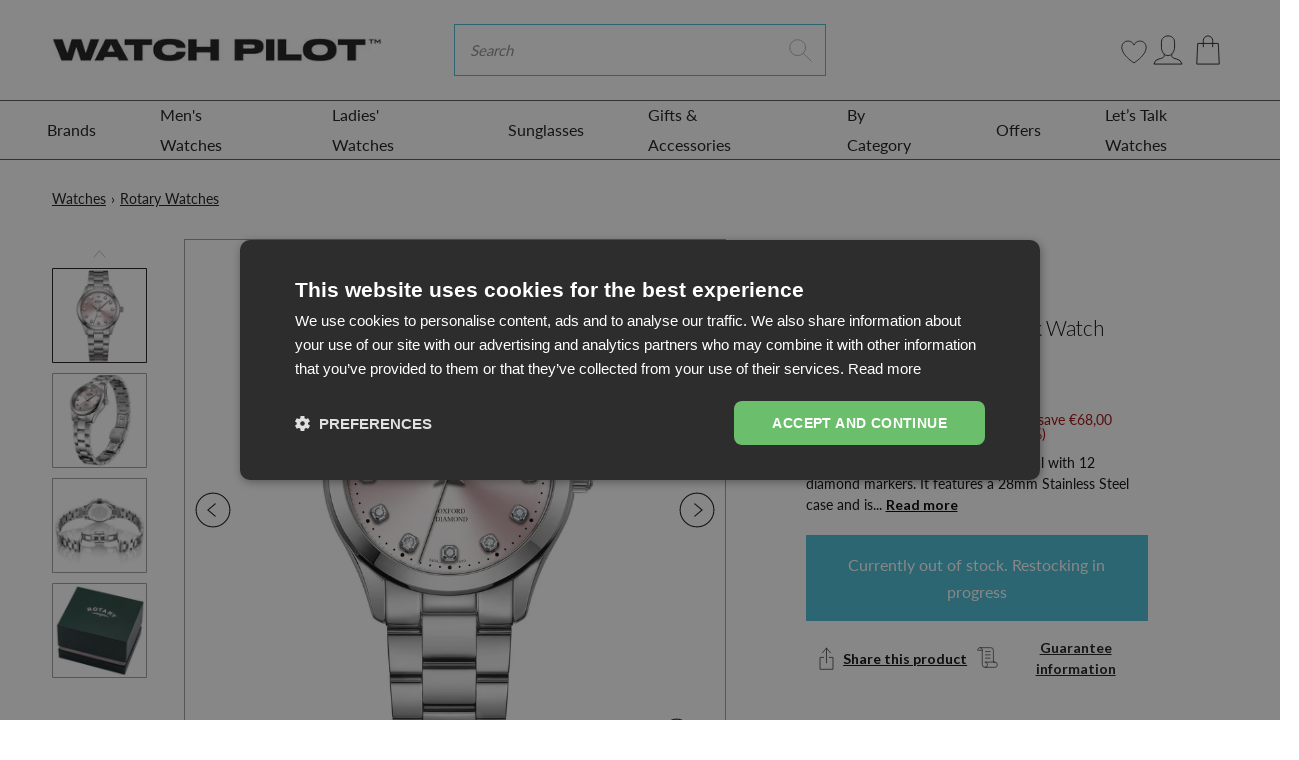

--- FILE ---
content_type: text/html; charset=utf-8
request_url: https://www.watchpilot.com/en-ie/products/rotary-oxford-ladies-pink-watch-lb05092-07-d
body_size: 123158
content:
<!doctype html>
<html lang="en">
<head>
    <link rel="preconnect" href="https://fonts.shopifycdn.com" />
    <link rel="preconnect" href="https://cdn.shopify.com" />
    <link rel="preconnect" href="https://v.shopify.com" />
    <link rel="preconnect" href="https://cdn.shopifycloud.com" />
    <link rel="dns-prefetch" href="https://ajax.googleapis.com">
    <link rel="dns-prefetch" href="connect.facebook.net">

    <link rel="preconnect" href="https://fonts.googleapis.com">
    <link rel="preconnect" href="https://fonts.gstatic.com" crossorigin>
    <link href="https://fonts.googleapis.com/css2?family=Lato:wght@300;400;700&display=swap" rel="stylesheet">
 

  <style>
     
  .blog-article-image img { 
    min-width: 100%; 
}
    #contact_form > input.submit.btn.btn-white
  {
   background-color:#49bed6 !important;color:white !important 
  }
    @media(min-width:767px)
      {
    body > main > div.cart-page > div > form > div > table > tbody > tr > td.cart-product-total-price > a{
      margin-right:-20px
    }
        
        body > main > div.cart-page > div > form > a{
         margin:10px !important 
        }
        
        .hero.hero--black-friday{min-height:500px}
      }
     body > main > div.cart-page > div > form > div:nth-child(7) > div.col-lg-8 > div > div.cart-summary-subtotal.d-flex.justify-content-between.align-items-center
        ,body > main > div.cart-page > div > form > div:nth-child(7) > div.col-lg-8 > div > div.cart-notes > label{
          margin-left:10px}
     
    @media(max-width:767px){#mobilehead > div > div > div > div > form > input.btn.btn-primary.shop-search-submit
      {display:none !important}
      #mobilehead > div > div > div > div > form > i{pointer-events:none}}
    .fix-menu a{padding-left:30px !important}

    .cdk_fd_label {
      position: absolute;
      right: 0;
      top: 0;
      z-index: 9;  
      display: none;
    }
    .cdk_fd_label svg {
      width: 40px;
      display: block;
    }
    .cdkshowIcon   .cdk_fd_label {
      display: block;
    }
    .docapp-widget {
      height: 0;
      overflow: hidden;
      opacity: 0;
      visibility: hidden;
      margin: 0;
      position: absolute;
      right: -9999px;
      top: -9999px;
    } 
  </style>
  
  <!-- START Meta -->
  <meta charset="utf-8">
<meta http-equiv="X-UA-Compatible" content="IE=edge">


<meta name="viewport" content="width=device-width, initial-scale=1, shrink-to-fit=no">
<meta name="google-site-verification" content="QjSlkwqmqTejzP2ohX_5WlG0W9RkgduXFnt6O-52KfE" />
<meta name="google-site-verification" content="JsLL15_jaZWXRR9u_eCL8SY7Bb9M73y7fi2yoZfDNRU" />
<meta name="msvalidate.01" content="EEA808436238C920EE35EE5ED9A55CB2" />

<meta name="theme-color" content="">




	<!-- START Canonical URL -->
	<link rel="canonical" href="https://www.watchpilot.com/en-ie/products/rotary-oxford-ladies-pink-watch-lb05092-07-d">
	<!-- END Canonical URL -->


<meta name="keywords" content="watch, men watches, women watches, new design watches, fashion">
<meta name="author" content="WatchPilot">


  <meta name="description" content="Rotary Oxford Ladies Pink Watch LB05092/07/D from WatchPilot™ is the perfect Watch for anyoccasion. Free &amp; fast delivery. Buy now.">



  <title>Rotary Oxford Ladies Pink Watch LB05092/07/D from WatchPilot™</title>



<script>
    (function(c,l,a,r,i,t,y){
        c[a]=c[a]||function(){(c[a].q=c[a].q||[]).push(arguments)};
        t=l.createElement(r);t.async=1;t.src="https://www.clarity.ms/tag/"+i+"?ref=bwt";
        y=l.getElementsByTagName(r)[0];y.parentNode.insertBefore(t,y);
    })(window, document, "clarity", "script", "fqyhezvc1v");
</script>

  <!-- START Open Graph -->
<meta property="og:site_name" content="WatchPilot">
<meta property="og:title" content="Rotary Oxford Ladies Pink Watch LB05092/07/D">
<meta property="og:description" content="Rotary Oxford Ladies Pink Watch LB05092/07/D from WatchPilot™ is the perfect Watch for anyoccasion. Free &amp; fast delivery. Buy now.">
<meta property="og:type" content="product">
<meta property="og:url" content="https://www.watchpilot.com/en-ie/products/rotary-oxford-ladies-pink-watch-lb05092-07-d">
<meta property="og:locale" content="en_GB">
<meta property="og:locale:alternate" content="en_US"><meta property="og:price:amount" content="189,95">
	<meta property="og:price:currency" content="GBP"><meta property="og:image" content="http://www.watchpilot.com/cdn/shop/products/analogue-watch-rotary-oxford-ladies-pink-watch-lb05092-07-d-1_1200x1200.jpg?v=1680843168">
					<meta property="og:image:width" content="1200">
					<meta property="og:image:height" content="1200"><meta property="og:image" content="http://www.watchpilot.com/cdn/shop/products/analogue-watch-rotary-oxford-ladies-pink-watch-lb05092-07-d-2_1200x1200.jpg?v=1680843170">
					<meta property="og:image:width" content="1200">
					<meta property="og:image:height" content="1200"><meta property="og:image" content="http://www.watchpilot.com/cdn/shop/products/analogue-watch-rotary-oxford-ladies-pink-watch-lb05092-07-d-3_1200x1200.jpg?v=1680843173">
					<meta property="og:image:width" content="1200">
					<meta property="og:image:height" content="1200">
<meta property="og:image:secure_url" content="https://www.watchpilot.com/cdn/shop/products/analogue-watch-rotary-oxford-ladies-pink-watch-lb05092-07-d-1_1200x1200.jpg?v=1680843168"><meta property="og:image:secure_url" content="https://www.watchpilot.com/cdn/shop/products/analogue-watch-rotary-oxford-ladies-pink-watch-lb05092-07-d-2_1200x1200.jpg?v=1680843170"><meta property="og:image:secure_url" content="https://www.watchpilot.com/cdn/shop/products/analogue-watch-rotary-oxford-ladies-pink-watch-lb05092-07-d-3_1200x1200.jpg?v=1680843173">
<!-- END Open Graph -->
  <!-- END Meta -->
	
<!-- START Shopify Header Content -->
    

    
     
    
    
    
    
    
    
    
    
    

     
      <script>window.performance && window.performance.mark && window.performance.mark('shopify.content_for_header.start');</script><meta name="google-site-verification" content="d4j79dx0Wg_LiRAsxlhNL0zkwJahHC5qzB1Ec3ubVJ4">
<meta name="google-site-verification" content="4UtXXdrKQOtbLkky7_U8_7ZmDUpVqYyXtUOknrvbR8U">
<meta name="facebook-domain-verification" content="xehj8y1d87nrsqgk4pdc0ahnx0n9lg">
<meta id="shopify-digital-wallet" name="shopify-digital-wallet" content="/31627051053/digital_wallets/dialog">
<meta name="shopify-checkout-api-token" content="103aaa086567161ab3214348def719a7">
<meta id="in-context-paypal-metadata" data-shop-id="31627051053" data-venmo-supported="false" data-environment="production" data-locale="en_US" data-paypal-v4="true" data-currency="EUR">
<link rel="alternate" hreflang="x-default" href="https://www.watchpilot.com/products/rotary-oxford-ladies-pink-watch-lb05092-07-d">
<link rel="alternate" hreflang="en" href="https://www.watchpilot.com/products/rotary-oxford-ladies-pink-watch-lb05092-07-d">
<link rel="alternate" hreflang="en-IE" href="https://www.watchpilot.com/en-ie/products/rotary-oxford-ladies-pink-watch-lb05092-07-d">
<link rel="alternate" type="application/json+oembed" href="https://www.watchpilot.com/en-ie/products/rotary-oxford-ladies-pink-watch-lb05092-07-d.oembed">
<script async="async" data-src="/checkouts/internal/preloads.js?locale=en-IE"></script>
<link rel="preconnect" href="https://shop.app" crossorigin="anonymous">
<script async="async" data-src="https://shop.app/checkouts/internal/preloads.js?locale=en-IE&shop_id=31627051053" crossorigin="anonymous"></script>
<script id="apple-pay-shop-capabilities" type="application/json">{"shopId":31627051053,"countryCode":"GB","currencyCode":"EUR","merchantCapabilities":["supports3DS"],"merchantId":"gid:\/\/shopify\/Shop\/31627051053","merchantName":"WatchPilot","requiredBillingContactFields":["postalAddress","email","phone"],"requiredShippingContactFields":["postalAddress","email","phone"],"shippingType":"shipping","supportedNetworks":["visa","maestro","masterCard","amex","discover","elo"],"total":{"type":"pending","label":"WatchPilot","amount":"1.00"},"shopifyPaymentsEnabled":true,"supportsSubscriptions":true}</script>
<script id="shopify-features" type="application/json">{"accessToken":"103aaa086567161ab3214348def719a7","betas":["rich-media-storefront-analytics"],"domain":"www.watchpilot.com","predictiveSearch":true,"shopId":31627051053,"locale":"en"}</script>
<script>var Shopify = Shopify || {};
Shopify.shop = "watch-pilot.myshopify.com";
Shopify.locale = "en";
Shopify.currency = {"active":"EUR","rate":"1.1759376"};
Shopify.country = "IE";
Shopify.theme = {"name":"WatchPilot\/main","id":137597518010,"schema_name":"AAP Theme","schema_version":"2.1.1","theme_store_id":null,"role":"main"};
Shopify.theme.handle = "null";
Shopify.theme.style = {"id":null,"handle":null};
Shopify.cdnHost = "www.watchpilot.com/cdn";
Shopify.routes = Shopify.routes || {};
Shopify.routes.root = "/en-ie/";</script>
<script type="module">!function(o){(o.Shopify=o.Shopify||{}).modules=!0}(window);</script>
<script>!function(o){function n(){var o=[];function n(){o.push(Array.prototype.slice.apply(arguments))}return n.q=o,n}var t=o.Shopify=o.Shopify||{};t.loadFeatures=n(),t.autoloadFeatures=n()}(window);</script>
<script>
  window.ShopifyPay = window.ShopifyPay || {};
  window.ShopifyPay.apiHost = "shop.app\/pay";
  window.ShopifyPay.redirectState = null;
</script>
<script id="shop-js-analytics" type="application/json">{"pageType":"product"}</script>
<script defer="defer" async type="module" data-src="//www.watchpilot.com/cdn/shopifycloud/shop-js/modules/v2/client.init-shop-cart-sync_C5BV16lS.en.esm.js"></script>
<script defer="defer" async type="module" data-src="//www.watchpilot.com/cdn/shopifycloud/shop-js/modules/v2/chunk.common_CygWptCX.esm.js"></script>
<script type="module">
  await import("//www.watchpilot.com/cdn/shopifycloud/shop-js/modules/v2/client.init-shop-cart-sync_C5BV16lS.en.esm.js");
await import("//www.watchpilot.com/cdn/shopifycloud/shop-js/modules/v2/chunk.common_CygWptCX.esm.js");

  window.Shopify.SignInWithShop?.initShopCartSync?.({"fedCMEnabled":true,"windoidEnabled":true});

</script>
<script>
  window.Shopify = window.Shopify || {};
  if (!window.Shopify.featureAssets) window.Shopify.featureAssets = {};
  window.Shopify.featureAssets['shop-js'] = {"shop-cart-sync":["modules/v2/client.shop-cart-sync_ZFArdW7E.en.esm.js","modules/v2/chunk.common_CygWptCX.esm.js"],"init-fed-cm":["modules/v2/client.init-fed-cm_CmiC4vf6.en.esm.js","modules/v2/chunk.common_CygWptCX.esm.js"],"shop-button":["modules/v2/client.shop-button_tlx5R9nI.en.esm.js","modules/v2/chunk.common_CygWptCX.esm.js"],"shop-cash-offers":["modules/v2/client.shop-cash-offers_DOA2yAJr.en.esm.js","modules/v2/chunk.common_CygWptCX.esm.js","modules/v2/chunk.modal_D71HUcav.esm.js"],"init-windoid":["modules/v2/client.init-windoid_sURxWdc1.en.esm.js","modules/v2/chunk.common_CygWptCX.esm.js"],"shop-toast-manager":["modules/v2/client.shop-toast-manager_ClPi3nE9.en.esm.js","modules/v2/chunk.common_CygWptCX.esm.js"],"init-shop-email-lookup-coordinator":["modules/v2/client.init-shop-email-lookup-coordinator_B8hsDcYM.en.esm.js","modules/v2/chunk.common_CygWptCX.esm.js"],"init-shop-cart-sync":["modules/v2/client.init-shop-cart-sync_C5BV16lS.en.esm.js","modules/v2/chunk.common_CygWptCX.esm.js"],"avatar":["modules/v2/client.avatar_BTnouDA3.en.esm.js"],"pay-button":["modules/v2/client.pay-button_FdsNuTd3.en.esm.js","modules/v2/chunk.common_CygWptCX.esm.js"],"init-customer-accounts":["modules/v2/client.init-customer-accounts_DxDtT_ad.en.esm.js","modules/v2/client.shop-login-button_C5VAVYt1.en.esm.js","modules/v2/chunk.common_CygWptCX.esm.js","modules/v2/chunk.modal_D71HUcav.esm.js"],"init-shop-for-new-customer-accounts":["modules/v2/client.init-shop-for-new-customer-accounts_ChsxoAhi.en.esm.js","modules/v2/client.shop-login-button_C5VAVYt1.en.esm.js","modules/v2/chunk.common_CygWptCX.esm.js","modules/v2/chunk.modal_D71HUcav.esm.js"],"shop-login-button":["modules/v2/client.shop-login-button_C5VAVYt1.en.esm.js","modules/v2/chunk.common_CygWptCX.esm.js","modules/v2/chunk.modal_D71HUcav.esm.js"],"init-customer-accounts-sign-up":["modules/v2/client.init-customer-accounts-sign-up_CPSyQ0Tj.en.esm.js","modules/v2/client.shop-login-button_C5VAVYt1.en.esm.js","modules/v2/chunk.common_CygWptCX.esm.js","modules/v2/chunk.modal_D71HUcav.esm.js"],"shop-follow-button":["modules/v2/client.shop-follow-button_Cva4Ekp9.en.esm.js","modules/v2/chunk.common_CygWptCX.esm.js","modules/v2/chunk.modal_D71HUcav.esm.js"],"checkout-modal":["modules/v2/client.checkout-modal_BPM8l0SH.en.esm.js","modules/v2/chunk.common_CygWptCX.esm.js","modules/v2/chunk.modal_D71HUcav.esm.js"],"lead-capture":["modules/v2/client.lead-capture_Bi8yE_yS.en.esm.js","modules/v2/chunk.common_CygWptCX.esm.js","modules/v2/chunk.modal_D71HUcav.esm.js"],"shop-login":["modules/v2/client.shop-login_D6lNrXab.en.esm.js","modules/v2/chunk.common_CygWptCX.esm.js","modules/v2/chunk.modal_D71HUcav.esm.js"],"payment-terms":["modules/v2/client.payment-terms_CZxnsJam.en.esm.js","modules/v2/chunk.common_CygWptCX.esm.js","modules/v2/chunk.modal_D71HUcav.esm.js"]};
</script>
<script>(function() {
  var isLoaded = false;
  function asyncLoad() {
    if (isLoaded) return;
    isLoaded = true;
    var urls = ["https:\/\/chimpstatic.com\/mcjs-connected\/js\/users\/6b54bc3d0e2aa28cee9ec8283\/1bb7ce5e092984a5258b62a68.js?shop=watch-pilot.myshopify.com","https:\/\/wishlisthero-assets.revampco.com\/store-front\/bundle2.js?shop=watch-pilot.myshopify.com","https:\/\/cdn.nfcube.com\/instafeed-5486a6ec2c10f3ef05544513447a850e.js?shop=watch-pilot.myshopify.com","https:\/\/ecommplugins-scripts.trustpilot.com\/v2.1\/js\/header.min.js?settings=eyJrZXkiOiJIU1VSM0FmUlprSHJUTHJuIiwicyI6InNrdSJ9\u0026v=2.5\u0026shop=watch-pilot.myshopify.com","https:\/\/ecommplugins-trustboxsettings.trustpilot.com\/watch-pilot.myshopify.com.js?settings=1685031795980\u0026shop=watch-pilot.myshopify.com","https:\/\/stack-discounts.merchantyard.com\/js\/integrations\/script.js?v=6599\u0026shop=watch-pilot.myshopify.com","https:\/\/s3.eu-west-1.amazonaws.com\/production-klarna-il-shopify-osm\/ce1f69d7315b4892ef684116b87aeec9f860ce6c\/watch-pilot.myshopify.com-1721296036051.js?shop=watch-pilot.myshopify.com","https:\/\/cdn-app.cart-bot.net\/public\/js\/append.js?shop=watch-pilot.myshopify.com","https:\/\/orderstatus.w3apps.co\/js\/orderlookup.js?shop=watch-pilot.myshopify.com"];
    for (var i = 0; i < urls.length; i++) {
      var s = document.createElement('script');
      s.type = 'text/javascript';
      s.async = true;
      s.src = urls[i];
      var x = document.getElementsByTagName('script')[0];
      x.parentNode.insertBefore(s, x);
    }
  };
  document.addEventListener('StartAsyncLoading',function(event){asyncLoad();});if(window.attachEvent) {
    window.attachEvent('onload', function(){});
  } else {
    window.addEventListener('load', function(){}, false);
  }
})();</script>
<script id="__st">var __st={"a":31627051053,"offset":0,"reqid":"75c71dc5-a682-4f4f-b2d6-9893290751cd-1768837110","pageurl":"www.watchpilot.com\/en-ie\/products\/rotary-oxford-ladies-pink-watch-lb05092-07-d","u":"bed27c51eae2","p":"product","rtyp":"product","rid":7058382586042};</script>
<script>window.ShopifyPaypalV4VisibilityTracking = true;</script>
<script id="captcha-bootstrap">!function(){'use strict';const t='contact',e='account',n='new_comment',o=[[t,t],['blogs',n],['comments',n],[t,'customer']],c=[[e,'customer_login'],[e,'guest_login'],[e,'recover_customer_password'],[e,'create_customer']],r=t=>t.map((([t,e])=>`form[action*='/${t}']:not([data-nocaptcha='true']) input[name='form_type'][value='${e}']`)).join(','),a=t=>()=>t?[...document.querySelectorAll(t)].map((t=>t.form)):[];function s(){const t=[...o],e=r(t);return a(e)}const i='password',u='form_key',d=['recaptcha-v3-token','g-recaptcha-response','h-captcha-response',i],f=()=>{try{return window.sessionStorage}catch{return}},m='__shopify_v',_=t=>t.elements[u];function p(t,e,n=!1){try{const o=window.sessionStorage,c=JSON.parse(o.getItem(e)),{data:r}=function(t){const{data:e,action:n}=t;return t[m]||n?{data:e,action:n}:{data:t,action:n}}(c);for(const[e,n]of Object.entries(r))t.elements[e]&&(t.elements[e].value=n);n&&o.removeItem(e)}catch(o){console.error('form repopulation failed',{error:o})}}const l='form_type',E='cptcha';function T(t){t.dataset[E]=!0}const w=window,h=w.document,L='Shopify',v='ce_forms',y='captcha';let A=!1;((t,e)=>{const n=(g='f06e6c50-85a8-45c8-87d0-21a2b65856fe',I='https://cdn.shopify.com/shopifycloud/storefront-forms-hcaptcha/ce_storefront_forms_captcha_hcaptcha.v1.5.2.iife.js',D={infoText:'Protected by hCaptcha',privacyText:'Privacy',termsText:'Terms'},(t,e,n)=>{const o=w[L][v],c=o.bindForm;if(c)return c(t,g,e,D).then(n);var r;o.q.push([[t,g,e,D],n]),r=I,A||(h.body.append(Object.assign(h.createElement('script'),{id:'captcha-provider',async:!0,src:r})),A=!0)});var g,I,D;w[L]=w[L]||{},w[L][v]=w[L][v]||{},w[L][v].q=[],w[L][y]=w[L][y]||{},w[L][y].protect=function(t,e){n(t,void 0,e),T(t)},Object.freeze(w[L][y]),function(t,e,n,w,h,L){const[v,y,A,g]=function(t,e,n){const i=e?o:[],u=t?c:[],d=[...i,...u],f=r(d),m=r(i),_=r(d.filter((([t,e])=>n.includes(e))));return[a(f),a(m),a(_),s()]}(w,h,L),I=t=>{const e=t.target;return e instanceof HTMLFormElement?e:e&&e.form},D=t=>v().includes(t);t.addEventListener('submit',(t=>{const e=I(t);if(!e)return;const n=D(e)&&!e.dataset.hcaptchaBound&&!e.dataset.recaptchaBound,o=_(e),c=g().includes(e)&&(!o||!o.value);(n||c)&&t.preventDefault(),c&&!n&&(function(t){try{if(!f())return;!function(t){const e=f();if(!e)return;const n=_(t);if(!n)return;const o=n.value;o&&e.removeItem(o)}(t);const e=Array.from(Array(32),(()=>Math.random().toString(36)[2])).join('');!function(t,e){_(t)||t.append(Object.assign(document.createElement('input'),{type:'hidden',name:u})),t.elements[u].value=e}(t,e),function(t,e){const n=f();if(!n)return;const o=[...t.querySelectorAll(`input[type='${i}']`)].map((({name:t})=>t)),c=[...d,...o],r={};for(const[a,s]of new FormData(t).entries())c.includes(a)||(r[a]=s);n.setItem(e,JSON.stringify({[m]:1,action:t.action,data:r}))}(t,e)}catch(e){console.error('failed to persist form',e)}}(e),e.submit())}));const S=(t,e)=>{t&&!t.dataset[E]&&(n(t,e.some((e=>e===t))),T(t))};for(const o of['focusin','change'])t.addEventListener(o,(t=>{const e=I(t);D(e)&&S(e,y())}));const B=e.get('form_key'),M=e.get(l),P=B&&M;t.addEventListener('DOMContentLoaded',(()=>{const t=y();if(P)for(const e of t)e.elements[l].value===M&&p(e,B);[...new Set([...A(),...v().filter((t=>'true'===t.dataset.shopifyCaptcha))])].forEach((e=>S(e,t)))}))}(h,new URLSearchParams(w.location.search),n,t,e,['guest_login'])})(!0,!1)}();</script>
<script integrity="sha256-4kQ18oKyAcykRKYeNunJcIwy7WH5gtpwJnB7kiuLZ1E=" data-source-attribution="shopify.loadfeatures" defer="defer" data-src="//www.watchpilot.com/cdn/shopifycloud/storefront/assets/storefront/load_feature-a0a9edcb.js" crossorigin="anonymous"></script>
<script crossorigin="anonymous" defer="defer" data-src="//www.watchpilot.com/cdn/shopifycloud/storefront/assets/shopify_pay/storefront-65b4c6d7.js?v=20250812"></script>
<script data-source-attribution="shopify.dynamic_checkout.dynamic.init">var Shopify=Shopify||{};Shopify.PaymentButton=Shopify.PaymentButton||{isStorefrontPortableWallets:!0,init:function(){window.Shopify.PaymentButton.init=function(){};var t=document.createElement("script");t.data-src="https://www.watchpilot.com/cdn/shopifycloud/portable-wallets/latest/portable-wallets.en.js",t.type="module",document.head.appendChild(t)}};
</script>
<script data-source-attribution="shopify.dynamic_checkout.buyer_consent">
  function portableWalletsHideBuyerConsent(e){var t=document.getElementById("shopify-buyer-consent"),n=document.getElementById("shopify-subscription-policy-button");t&&n&&(t.classList.add("hidden"),t.setAttribute("aria-hidden","true"),n.removeEventListener("click",e))}function portableWalletsShowBuyerConsent(e){var t=document.getElementById("shopify-buyer-consent"),n=document.getElementById("shopify-subscription-policy-button");t&&n&&(t.classList.remove("hidden"),t.removeAttribute("aria-hidden"),n.addEventListener("click",e))}window.Shopify?.PaymentButton&&(window.Shopify.PaymentButton.hideBuyerConsent=portableWalletsHideBuyerConsent,window.Shopify.PaymentButton.showBuyerConsent=portableWalletsShowBuyerConsent);
</script>
<script data-source-attribution="shopify.dynamic_checkout.cart.bootstrap">document.addEventListener("DOMContentLoaded",(function(){function t(){return document.querySelector("shopify-accelerated-checkout-cart, shopify-accelerated-checkout")}if(t())Shopify.PaymentButton.init();else{new MutationObserver((function(e,n){t()&&(Shopify.PaymentButton.init(),n.disconnect())})).observe(document.body,{childList:!0,subtree:!0})}}));
</script>
<link id="shopify-accelerated-checkout-styles" rel="stylesheet" media="screen" href="https://www.watchpilot.com/cdn/shopifycloud/portable-wallets/latest/accelerated-checkout-backwards-compat.css" crossorigin="anonymous">
<style id="shopify-accelerated-checkout-cart">
        #shopify-buyer-consent {
  margin-top: 1em;
  display: inline-block;
  width: 100%;
}

#shopify-buyer-consent.hidden {
  display: none;
}

#shopify-subscription-policy-button {
  background: none;
  border: none;
  padding: 0;
  text-decoration: underline;
  font-size: inherit;
  cursor: pointer;
}

#shopify-subscription-policy-button::before {
  box-shadow: none;
}

      </style>

<script>window.performance && window.performance.mark && window.performance.mark('shopify.content_for_header.end');</script>
    

    


    
	<!-- START @font-face -->
<style>
@font-face {
  font-family: Lato;
  font-weight: 400;
  font-style: normal;
  font-display: swap;
  src: url("//www.watchpilot.com/cdn/fonts/lato/lato_n4.c3b93d431f0091c8be23185e15c9d1fee1e971c5.woff2") format("woff2"),
       url("//www.watchpilot.com/cdn/fonts/lato/lato_n4.d5c00c781efb195594fd2fd4ad04f7882949e327.woff") format("woff");
}

</style>
<!-- END @font-face -->
	<!-- START CSS Vars -->
<style>
:root {
	/* Typography */
	--font-primary:              Lato, sans-serif;
	--font-weight:               400;
	--font-size:                 16px;
	--line-height:               27px;
	--font-secondary:            Lato, sans-serif;
	--font-weight-secondary:     400;
	--text-transform:            none;
	--letter-spacing:            0px;
	--font-tertiary:             Lato, sans-serif;
	--font-weight-tertiary:      400;
	--font-style-tertiary:       normal;
	--font-size-difference:      100%;
	
	--font-weight-bold: 400;
	
	--font-weight-bold-secondary: 400;
	
	
	/* Site Width */
	
		--site-width: 1440px;/* Spacing */
	--spc-xs: 5px;
	--spc-sm: 15px;
	--spc:    30px;
	--spc-lg: 45px;
	--spc-xl: 60px;
	
	/* Transitions */
	--transition-short: all 0.08s ease-in-out;
	--transition:       all 0.2s ease-in-out;
	--transition-long:  all 0.6s ease-in-out;
	
	/* Shadows */
	--box-shadow-sm: 0 6px 12px rgba(0,0,0,0.08);
	--box-shadow:    0 12px 24px rgba(0,0,0,0.08);
	--box-shadow-lg: 0 36px 48px rgba(0,0,0,0.08);
	
	/* Colours */
	--color-background:                  #ffffff;
	--color-background-secondary:        #fafafa;
	--color-background-secondary-darken: #ededed;
	--color-text:                        #090a0a;
	--color-heading:                     #090a0a;
	--color-brand:                       #49bed6;
	--color-brand-darken:                #34b7d1;
	--color-secondary:                   #1b1b1e;
	--color-secondary-darken:            #0f0f11;
	--color-sale:                        #e01b1b;
	--color-sale-darken:                 #c91818;
	
	/* Contextual Colors */
	--color-warning:   #bfb050;
	--color-danger:    #bf5050;
	--color-success:   #50bf58;
	--color-info:      #509abf;
	
	/* Branding Colors */
	--color-twitter:   #1da1f2;
	--color-facebook:  #3b5998;
	--color-linkedin:  #0077b5;
	--color-instagram: #405de6;
	--color-pinterest: #bd081c;
	--color-rss:       #ee802f;
	
}
</style>
<!-- END CSS Vars -->
	<!-- START Styles --> 
    <style>
/*!
 * Bootstrap v4.2.1 (https://getbootstrap.com/)
 * Copyright 2011-2018 The Bootstrap Authors
 * Copyright 2011-2018 Twitter, Inc.
 * Licensed under MIT (https://github.com/twbs/bootstrap/blob/master/LICENSE)
 */:root{--blue:#007bff;--indigo:#6610f2;--purple:#6f42c1;--pink:#e83e8c;--red:#dc3545;--orange:#fd7e14;--yellow:#ffc107;--green:#28a745;--teal:#20c997;--cyan:#17a2b8;--white:#fff;--gray:#6c757d;--gray-dark:#343a40;--primary:#007bff;--secondary:#6c757d;--success:#28a745;--info:#17a2b8;--warning:#ffc107;--danger:#dc3545;--light:#f8f9fa;--dark:#343a40;--breakpoint-xs:0;--breakpoint-sm:576px;--breakpoint-md:768px;--breakpoint-lg:992px;--breakpoint-xl:1200px;--font-family-sans-serif:-apple-system,BlinkMacSystemFont,"Segoe UI",Roboto,"Helvetica Neue",Arial,"Noto Sans",sans-serif,"Apple Color Emoji","Segoe UI Emoji","Segoe UI Symbol","Noto Color Emoji";--font-family-monospace:SFMono-Regular,Menlo,Monaco,Consolas,"Liberation Mono","Courier New",monospace}*,::after,::before{box-sizing:border-box}html{font-family:sans-serif;line-height:1.15;-webkit-text-size-adjust:100%;-webkit-tap-highlight-color:transparent}article,aside,figcaption,figure,footer,header,hgroup,main,nav,section{display:block}body{margin:0;font-family:-apple-system,BlinkMacSystemFont,"Segoe UI",Roboto,"Helvetica Neue",Arial,"Noto Sans",sans-serif,"Apple Color Emoji","Segoe UI Emoji","Segoe UI Symbol","Noto Color Emoji";font-size:1rem;font-weight:400;line-height:1.5;color:#212529;text-align:left;background-color:#fff}[tabindex="-1"]:focus{outline:0!important}hr{box-sizing:content-box;height:0;overflow:visible}h1,h2,h3,h4,h5,h6{margin-top:0;margin-bottom:.5rem}p{margin-top:0;margin-bottom:1rem}abbr[data-original-title],abbr[title]{text-decoration:underline;-webkit-text-decoration:underline dotted;text-decoration:underline dotted;cursor:help;border-bottom:0;text-decoration-skip-ink:none}address{margin-bottom:1rem;font-style:normal;line-height:inherit}dl,ol,ul{margin-top:0;margin-bottom:1rem}ol ol,ol ul,ul ol,ul ul{margin-bottom:0}dt{font-weight:700}dd{margin-bottom:.5rem;margin-left:0}blockquote{margin:0 0 1rem}b,strong{font-weight:bolder}small{font-size:80%}sub,sup{position:relative;font-size:75%;line-height:0;vertical-align:baseline}sub{bottom:-.25em}sup{top:-.5em}a{color:#007bff;text-decoration:none;background-color:transparent}a:hover{color:#0056b3;text-decoration:underline}a:not([href]):not([tabindex]){color:inherit;text-decoration:none}a:not([href]):not([tabindex]):focus,a:not([href]):not([tabindex]):hover{color:inherit;text-decoration:none}a:not([href]):not([tabindex]):focus{outline:0}code,kbd,pre,samp{font-family:SFMono-Regular,Menlo,Monaco,Consolas,"Liberation Mono","Courier New",monospace;font-size:1em}pre{margin-top:0;margin-bottom:1rem;overflow:auto}figure{margin:0 0 1rem}img{vertical-align:middle;border-style:none}svg{overflow:hidden;vertical-align:middle}table{border-collapse:collapse}caption{padding-top:.75rem;padding-bottom:.75rem;color:#6c757d;text-align:left;caption-side:bottom}th{text-align:inherit}label{display:inline-block;margin-bottom:.5rem}button{border-radius:0}button:focus{outline:1px dotted;outline:5px auto -webkit-focus-ring-color}button,input,optgroup,select,textarea{margin:0;font-family:inherit;font-size:inherit;line-height:inherit}button,input{overflow:visible}button,select{text-transform:none}[type=button],[type=reset],[type=submit],button{-webkit-appearance:button}[type=button]::-moz-focus-inner,[type=reset]::-moz-focus-inner,[type=submit]::-moz-focus-inner,button::-moz-focus-inner{padding:0;border-style:none}input[type=checkbox],input[type=radio]{box-sizing:border-box;padding:0}input[type=date],input[type=datetime-local],input[type=month],input[type=time]{-webkit-appearance:listbox}textarea{overflow:auto;resize:vertical}fieldset{min-width:0;padding:0;margin:0;border:0}legend{display:block;width:100%;max-width:100%;padding:0;margin-bottom:.5rem;font-size:1.5rem;line-height:inherit;color:inherit;white-space:normal}progress{vertical-align:baseline}[type=number]::-webkit-inner-spin-button,[type=number]::-webkit-outer-spin-button{height:auto}[type=search]{outline-offset:-2px;-webkit-appearance:none}[type=search]::-webkit-search-decoration{-webkit-appearance:none}::-webkit-file-upload-button{font:inherit;-webkit-appearance:button}output{display:inline-block}summary{display:list-item;cursor:pointer}template{display:none}[hidden]{display:none!important}.h1,.h2,.h3,.h4,.h5,.h6,h1,h2,h3,h4,h5,h6{margin-bottom:.5rem;font-family:inherit;font-weight:500;line-height:1.2;color:inherit}.h1,h1{font-size:2.5rem}.h2,h2{font-size:2rem}.h3,h3{font-size:1.75rem}.h4,h4{font-size:1.5rem}.h5,h5{font-size:1.25rem}.h6,h6{font-size:1rem}.lead{font-size:1.25rem;font-weight:300}.display-1{font-size:6rem;font-weight:300;line-height:1.2}.display-2{font-size:5.5rem;font-weight:300;line-height:1.2}.display-3{font-size:4.5rem;font-weight:300;line-height:1.2}.display-4{font-size:3.5rem;font-weight:300;line-height:1.2}hr{margin-top:1rem;margin-bottom:1rem;border:0;border-top:1px solid rgba(0,0,0,.1)}.small,small{font-size:80%;font-weight:400}.mark,mark{padding:.2em;background-color:#fcf8e3}.list-unstyled{padding-left:0;list-style:none}.list-inline{padding-left:0;list-style:none}.list-inline-item{display:inline-block}.list-inline-item:not(:last-child){margin-right:.5rem}.initialism{font-size:90%;text-transform:uppercase}.blockquote{margin-bottom:1rem;font-size:1.25rem}.blockquote-footer{display:block;font-size:80%;color:#6c757d}.blockquote-footer::before{content:"\2014\00A0"}.img-fluid{max-width:100%;height:auto}.img-thumbnail{padding:.25rem;background-color:#fff;border:1px solid #dee2e6;border-radius:.25rem;max-width:100%;height:auto}.figure{display:inline-block}.figure-img{margin-bottom:.5rem;line-height:1}.figure-caption{font-size:90%;color:#6c757d}code{font-size:87.5%;color:#e83e8c;word-break:break-word}a>code{color:inherit}kbd{padding:.2rem .4rem;font-size:87.5%;color:#fff;background-color:#212529;border-radius:.2rem}kbd kbd{padding:0;font-size:100%;font-weight:700}pre{display:block;font-size:87.5%;color:#212529}pre code{font-size:inherit;color:inherit;word-break:normal}.pre-scrollable{max-height:340px;overflow-y:scroll}.container{width:100%;padding-right:15px;padding-left:15px;margin-right:auto;margin-left:auto}@media (min-width:576px){.container{max-width:540px}}@media (min-width:768px){.container{max-width:720px}}@media (min-width:992px){.container{max-width:960px}}@media (min-width:1200px){.container{max-width:1140px}}.container-fluid{width:100%;padding-right:15px;padding-left:15px;margin-right:auto;margin-left:auto}.row{display:-ms-flexbox;display:flex;-ms-flex-wrap:wrap;flex-wrap:wrap;margin-right:-15px;margin-left:-15px}.no-gutters{margin-right:0;margin-left:0}.no-gutters>.col,.no-gutters>[class*=col-]{padding-right:0;padding-left:0}.col,.col-1,.col-10,.col-11,.col-12,.col-2,.col-3,.col-4,.col-5,.col-6,.col-7,.col-8,.col-9,.col-auto,.col-lg,.col-lg-1,.col-lg-10,.col-lg-11,.col-lg-12,.col-lg-2,.col-lg-3,.col-lg-4,.col-lg-5,.col-lg-6,.col-lg-7,.col-lg-8,.col-lg-9,.col-lg-auto,.col-md,.col-md-1,.col-md-10,.col-md-11,.col-md-12,.col-md-2,.col-md-3,.col-md-4,.col-md-5,.col-md-6,.col-md-7,.col-md-8,.col-md-9,.col-md-auto,.col-sm,.col-sm-1,.col-sm-10,.col-sm-11,.col-sm-12,.col-sm-2,.col-sm-3,.col-sm-4,.col-sm-5,.col-sm-6,.col-sm-7,.col-sm-8,.col-sm-9,.col-sm-auto,.col-xl,.col-xl-1,.col-xl-10,.col-xl-11,.col-xl-12,.col-xl-2,.col-xl-3,.col-xl-4,.col-xl-5,.col-xl-6,.col-xl-7,.col-xl-8,.col-xl-9,.col-xl-auto{position:relative;width:100%;padding-right:15px;padding-left:15px}.col{-ms-flex-preferred-size:0;flex-basis:0;-ms-flex-positive:1;flex-grow:1;max-width:100%}.col-auto{-ms-flex:0 0 auto;flex:0 0 auto;width:auto;max-width:100%}.col-1{-ms-flex:0 0 8.333333%;flex:0 0 8.333333%;max-width:8.333333%}.col-2{-ms-flex:0 0 16.666667%;flex:0 0 16.666667%;max-width:16.666667%}.col-3{-ms-flex:0 0 25%;flex:0 0 25%;max-width:25%}.col-4{-ms-flex:0 0 33.333333%;flex:0 0 33.333333%;max-width:33.333333%}.col-5{-ms-flex:0 0 41.666667%;flex:0 0 41.666667%;max-width:41.666667%}.col-6{-ms-flex:0 0 50%;flex:0 0 50%;max-width:50%}.col-7{-ms-flex:0 0 58.333333%;flex:0 0 58.333333%;max-width:58.333333%}.col-8{-ms-flex:0 0 66.666667%;flex:0 0 66.666667%;max-width:66.666667%}.col-9{-ms-flex:0 0 75%;flex:0 0 75%;max-width:75%}.col-10{-ms-flex:0 0 83.333333%;flex:0 0 83.333333%;max-width:83.333333%}.col-11{-ms-flex:0 0 91.666667%;flex:0 0 91.666667%;max-width:91.666667%}.col-12{-ms-flex:0 0 100%;flex:0 0 100%;max-width:100%}.order-first{-ms-flex-order:-1;order:-1}.order-last{-ms-flex-order:13;order:13}.order-0{-ms-flex-order:0;order:0}.order-1{-ms-flex-order:1;order:1}.order-2{-ms-flex-order:2;order:2}.order-3{-ms-flex-order:3;order:3}.order-4{-ms-flex-order:4;order:4}.order-5{-ms-flex-order:5;order:5}.order-6{-ms-flex-order:6;order:6}.order-7{-ms-flex-order:7;order:7}.order-8{-ms-flex-order:8;order:8}.order-9{-ms-flex-order:9;order:9}.order-10{-ms-flex-order:10;order:10}.order-11{-ms-flex-order:11;order:11}.order-12{-ms-flex-order:12;order:12}.offset-1{margin-left:8.333333%}.offset-2{margin-left:16.666667%}.offset-3{margin-left:25%}.offset-4{margin-left:33.333333%}.offset-5{margin-left:41.666667%}.offset-6{margin-left:50%}.offset-7{margin-left:58.333333%}.offset-8{margin-left:66.666667%}.offset-9{margin-left:75%}.offset-10{margin-left:83.333333%}.offset-11{margin-left:91.666667%}@media (min-width:576px){.col-sm{-ms-flex-preferred-size:0;flex-basis:0;-ms-flex-positive:1;flex-grow:1;max-width:100%}.col-sm-auto{-ms-flex:0 0 auto;flex:0 0 auto;width:auto;max-width:100%}.col-sm-1{-ms-flex:0 0 8.333333%;flex:0 0 8.333333%;max-width:8.333333%}.col-sm-2{-ms-flex:0 0 16.666667%;flex:0 0 16.666667%;max-width:16.666667%}.col-sm-3{-ms-flex:0 0 25%;flex:0 0 25%;max-width:25%}.col-sm-4{-ms-flex:0 0 33.333333%;flex:0 0 33.333333%;max-width:33.333333%}.col-sm-5{-ms-flex:0 0 41.666667%;flex:0 0 41.666667%;max-width:41.666667%}.col-sm-6{-ms-flex:0 0 50%;flex:0 0 50%;max-width:50%}.col-sm-7{-ms-flex:0 0 58.333333%;flex:0 0 58.333333%;max-width:58.333333%}.col-sm-8{-ms-flex:0 0 66.666667%;flex:0 0 66.666667%;max-width:66.666667%}.col-sm-9{-ms-flex:0 0 75%;flex:0 0 75%;max-width:75%}.col-sm-10{-ms-flex:0 0 83.333333%;flex:0 0 83.333333%;max-width:83.333333%}.col-sm-11{-ms-flex:0 0 91.666667%;flex:0 0 91.666667%;max-width:91.666667%}.col-sm-12{-ms-flex:0 0 100%;flex:0 0 100%;max-width:100%}.order-sm-first{-ms-flex-order:-1;order:-1}.order-sm-last{-ms-flex-order:13;order:13}.order-sm-0{-ms-flex-order:0;order:0}.order-sm-1{-ms-flex-order:1;order:1}.order-sm-2{-ms-flex-order:2;order:2}.order-sm-3{-ms-flex-order:3;order:3}.order-sm-4{-ms-flex-order:4;order:4}.order-sm-5{-ms-flex-order:5;order:5}.order-sm-6{-ms-flex-order:6;order:6}.order-sm-7{-ms-flex-order:7;order:7}.order-sm-8{-ms-flex-order:8;order:8}.order-sm-9{-ms-flex-order:9;order:9}.order-sm-10{-ms-flex-order:10;order:10}.order-sm-11{-ms-flex-order:11;order:11}.order-sm-12{-ms-flex-order:12;order:12}.offset-sm-0{margin-left:0}.offset-sm-1{margin-left:8.333333%}.offset-sm-2{margin-left:16.666667%}.offset-sm-3{margin-left:25%}.offset-sm-4{margin-left:33.333333%}.offset-sm-5{margin-left:41.666667%}.offset-sm-6{margin-left:50%}.offset-sm-7{margin-left:58.333333%}.offset-sm-8{margin-left:66.666667%}.offset-sm-9{margin-left:75%}.offset-sm-10{margin-left:83.333333%}.offset-sm-11{margin-left:91.666667%}}@media (min-width:768px){.col-md{-ms-flex-preferred-size:0;flex-basis:0;-ms-flex-positive:1;flex-grow:1;max-width:100%}.col-md-auto{-ms-flex:0 0 auto;flex:0 0 auto;width:auto;max-width:100%}.col-md-1{-ms-flex:0 0 8.333333%;flex:0 0 8.333333%;max-width:8.333333%}.col-md-2{-ms-flex:0 0 16.666667%;flex:0 0 16.666667%;max-width:16.666667%}.col-md-3{-ms-flex:0 0 25%;flex:0 0 25%;max-width:25%}.col-md-4{-ms-flex:0 0 33.333333%;flex:0 0 33.333333%;max-width:33.333333%}.col-md-5{-ms-flex:0 0 41.666667%;flex:0 0 41.666667%;max-width:41.666667%}.col-md-6{-ms-flex:0 0 50%;flex:0 0 50%;max-width:50%}.col-md-7{-ms-flex:0 0 58.333333%;flex:0 0 58.333333%;max-width:58.333333%}.col-md-8{-ms-flex:0 0 66.666667%;flex:0 0 66.666667%;max-width:66.666667%}.col-md-9{-ms-flex:0 0 75%;flex:0 0 75%;max-width:75%}.col-md-10{-ms-flex:0 0 83.333333%;flex:0 0 83.333333%;max-width:83.333333%}.col-md-11{-ms-flex:0 0 91.666667%;flex:0 0 91.666667%;max-width:91.666667%}.col-md-12{-ms-flex:0 0 100%;flex:0 0 100%;max-width:100%}.order-md-first{-ms-flex-order:-1;order:-1}.order-md-last{-ms-flex-order:13;order:13}.order-md-0{-ms-flex-order:0;order:0}.order-md-1{-ms-flex-order:1;order:1}.order-md-2{-ms-flex-order:2;order:2}.order-md-3{-ms-flex-order:3;order:3}.order-md-4{-ms-flex-order:4;order:4}.order-md-5{-ms-flex-order:5;order:5}.order-md-6{-ms-flex-order:6;order:6}.order-md-7{-ms-flex-order:7;order:7}.order-md-8{-ms-flex-order:8;order:8}.order-md-9{-ms-flex-order:9;order:9}.order-md-10{-ms-flex-order:10;order:10}.order-md-11{-ms-flex-order:11;order:11}.order-md-12{-ms-flex-order:12;order:12}.offset-md-0{margin-left:0}.offset-md-1{margin-left:8.333333%}.offset-md-2{margin-left:16.666667%}.offset-md-3{margin-left:25%}.offset-md-4{margin-left:33.333333%}.offset-md-5{margin-left:41.666667%}.offset-md-6{margin-left:50%}.offset-md-7{margin-left:58.333333%}.offset-md-8{margin-left:66.666667%}.offset-md-9{margin-left:75%}.offset-md-10{margin-left:83.333333%}.offset-md-11{margin-left:91.666667%}}@media (min-width:992px){.col-lg{-ms-flex-preferred-size:0;flex-basis:0;-ms-flex-positive:1;flex-grow:1;max-width:100%}.col-lg-auto{-ms-flex:0 0 auto;flex:0 0 auto;width:auto;max-width:100%}.col-lg-1{-ms-flex:0 0 8.333333%;flex:0 0 8.333333%;max-width:8.333333%}.col-lg-2{-ms-flex:0 0 16.666667%;flex:0 0 16.666667%;max-width:16.666667%}.col-lg-3{-ms-flex:0 0 25%;flex:0 0 25%;max-width:25%}.col-lg-4{-ms-flex:0 0 33.333333%;flex:0 0 33.333333%;max-width:33.333333%}.col-lg-5{-ms-flex:0 0 41.666667%;flex:0 0 41.666667%;max-width:41.666667%}.col-lg-6{-ms-flex:0 0 50%;flex:0 0 50%;max-width:50%}.col-lg-7{-ms-flex:0 0 58.333333%;flex:0 0 58.333333%;max-width:58.333333%}.col-lg-8{-ms-flex:0 0 66.666667%;flex:0 0 66.666667%;max-width:66.666667%}.col-lg-9{-ms-flex:0 0 75%;flex:0 0 75%;max-width:75%}.col-lg-10{-ms-flex:0 0 83.333333%;flex:0 0 83.333333%;max-width:83.333333%}.col-lg-11{-ms-flex:0 0 91.666667%;flex:0 0 91.666667%;max-width:91.666667%}.col-lg-12{-ms-flex:0 0 100%;flex:0 0 100%;max-width:100%}.order-lg-first{-ms-flex-order:-1;order:-1}.order-lg-last{-ms-flex-order:13;order:13}.order-lg-0{-ms-flex-order:0;order:0}.order-lg-1{-ms-flex-order:1;order:1}.order-lg-2{-ms-flex-order:2;order:2}.order-lg-3{-ms-flex-order:3;order:3}.order-lg-4{-ms-flex-order:4;order:4}.order-lg-5{-ms-flex-order:5;order:5}.order-lg-6{-ms-flex-order:6;order:6}.order-lg-7{-ms-flex-order:7;order:7}.order-lg-8{-ms-flex-order:8;order:8}.order-lg-9{-ms-flex-order:9;order:9}.order-lg-10{-ms-flex-order:10;order:10}.order-lg-11{-ms-flex-order:11;order:11}.order-lg-12{-ms-flex-order:12;order:12}.offset-lg-0{margin-left:0}.offset-lg-1{margin-left:8.333333%}.offset-lg-2{margin-left:16.666667%}.offset-lg-3{margin-left:25%}.offset-lg-4{margin-left:33.333333%}.offset-lg-5{margin-left:41.666667%}.offset-lg-6{margin-left:50%}.offset-lg-7{margin-left:58.333333%}.offset-lg-8{margin-left:66.666667%}.offset-lg-9{margin-left:75%}.offset-lg-10{margin-left:83.333333%}.offset-lg-11{margin-left:91.666667%}}@media (min-width:1200px){.col-xl{-ms-flex-preferred-size:0;flex-basis:0;-ms-flex-positive:1;flex-grow:1;max-width:100%}.col-xl-auto{-ms-flex:0 0 auto;flex:0 0 auto;width:auto;max-width:100%}.col-xl-1{-ms-flex:0 0 8.333333%;flex:0 0 8.333333%;max-width:8.333333%}.col-xl-2{-ms-flex:0 0 16.666667%;flex:0 0 16.666667%;max-width:16.666667%}.col-xl-3{-ms-flex:0 0 25%;flex:0 0 25%;max-width:25%}.col-xl-4{-ms-flex:0 0 33.333333%;flex:0 0 33.333333%;max-width:33.333333%}.col-xl-5{-ms-flex:0 0 41.666667%;flex:0 0 41.666667%;max-width:41.666667%}.col-xl-6{-ms-flex:0 0 50%;flex:0 0 50%;max-width:50%}.col-xl-7{-ms-flex:0 0 58.333333%;flex:0 0 58.333333%;max-width:58.333333%}.col-xl-8{-ms-flex:0 0 66.666667%;flex:0 0 66.666667%;max-width:66.666667%}.col-xl-9{-ms-flex:0 0 75%;flex:0 0 75%;max-width:75%}.col-xl-10{-ms-flex:0 0 83.333333%;flex:0 0 83.333333%;max-width:83.333333%}.col-xl-11{-ms-flex:0 0 91.666667%;flex:0 0 91.666667%;max-width:91.666667%}.col-xl-12{-ms-flex:0 0 100%;flex:0 0 100%;max-width:100%}.order-xl-first{-ms-flex-order:-1;order:-1}.order-xl-last{-ms-flex-order:13;order:13}.order-xl-0{-ms-flex-order:0;order:0}.order-xl-1{-ms-flex-order:1;order:1}.order-xl-2{-ms-flex-order:2;order:2}.order-xl-3{-ms-flex-order:3;order:3}.order-xl-4{-ms-flex-order:4;order:4}.order-xl-5{-ms-flex-order:5;order:5}.order-xl-6{-ms-flex-order:6;order:6}.order-xl-7{-ms-flex-order:7;order:7}.order-xl-8{-ms-flex-order:8;order:8}.order-xl-9{-ms-flex-order:9;order:9}.order-xl-10{-ms-flex-order:10;order:10}.order-xl-11{-ms-flex-order:11;order:11}.order-xl-12{-ms-flex-order:12;order:12}.offset-xl-0{margin-left:0}.offset-xl-1{margin-left:8.333333%}.offset-xl-2{margin-left:16.666667%}.offset-xl-3{margin-left:25%}.offset-xl-4{margin-left:33.333333%}.offset-xl-5{margin-left:41.666667%}.offset-xl-6{margin-left:50%}.offset-xl-7{margin-left:58.333333%}.offset-xl-8{margin-left:66.666667%}.offset-xl-9{margin-left:75%}.offset-xl-10{margin-left:83.333333%}.offset-xl-11{margin-left:91.666667%}}.table{width:100%;margin-bottom:1rem;background-color:transparent}.table td,.table th{padding:.75rem;vertical-align:top;border-top:1px solid #dee2e6}.table thead th{vertical-align:bottom;border-bottom:2px solid #dee2e6}.table tbody+tbody{border-top:2px solid #dee2e6}.table .table{background-color:#fff}.table-sm td,.table-sm th{padding:.3rem}.table-bordered{border:1px solid #dee2e6}.table-bordered td,.table-bordered th{border:1px solid #dee2e6}.table-bordered thead td,.table-bordered thead th{border-bottom-width:2px}.table-borderless tbody+tbody,.table-borderless td,.table-borderless th,.table-borderless thead th{border:0}.table-striped tbody tr:nth-of-type(odd){background-color:rgba(0,0,0,.05)}.table-hover tbody tr:hover{background-color:rgba(0,0,0,.075)}.table-primary,.table-primary>td,.table-primary>th{background-color:#b8daff}.table-primary tbody+tbody,.table-primary td,.table-primary th,.table-primary thead th{border-color:#7abaff}.table-hover .table-primary:hover{background-color:#9fcdff}.table-hover .table-primary:hover>td,.table-hover .table-primary:hover>th{background-color:#9fcdff}.table-secondary,.table-secondary>td,.table-secondary>th{background-color:#d6d8db}.table-secondary tbody+tbody,.table-secondary td,.table-secondary th,.table-secondary thead th{border-color:#b3b7bb}.table-hover .table-secondary:hover{background-color:#c8cbcf}.table-hover .table-secondary:hover>td,.table-hover .table-secondary:hover>th{background-color:#c8cbcf}.table-success,.table-success>td,.table-success>th{background-color:#c3e6cb}.table-success tbody+tbody,.table-success td,.table-success th,.table-success thead th{border-color:#8fd19e}.table-hover .table-success:hover{background-color:#b1dfbb}.table-hover .table-success:hover>td,.table-hover .table-success:hover>th{background-color:#b1dfbb}.table-info,.table-info>td,.table-info>th{background-color:#bee5eb}.table-info tbody+tbody,.table-info td,.table-info th,.table-info thead th{border-color:#86cfda}.table-hover .table-info:hover{background-color:#abdde5}.table-hover .table-info:hover>td,.table-hover .table-info:hover>th{background-color:#abdde5}.table-warning,.table-warning>td,.table-warning>th{background-color:#ffeeba}.table-warning tbody+tbody,.table-warning td,.table-warning th,.table-warning thead th{border-color:#ffdf7e}.table-hover .table-warning:hover{background-color:#ffe8a1}.table-hover .table-warning:hover>td,.table-hover .table-warning:hover>th{background-color:#ffe8a1}.table-danger,.table-danger>td,.table-danger>th{background-color:#f5c6cb}.table-danger tbody+tbody,.table-danger td,.table-danger th,.table-danger thead th{border-color:#ed969e}.table-hover .table-danger:hover{background-color:#f1b0b7}.table-hover .table-danger:hover>td,.table-hover .table-danger:hover>th{background-color:#f1b0b7}.table-light,.table-light>td,.table-light>th{background-color:#fdfdfe}.table-light tbody+tbody,.table-light td,.table-light th,.table-light thead th{border-color:#fbfcfc}.table-hover .table-light:hover{background-color:#ececf6}.table-hover .table-light:hover>td,.table-hover .table-light:hover>th{background-color:#ececf6}.table-dark,.table-dark>td,.table-dark>th{background-color:#c6c8ca}.table-dark tbody+tbody,.table-dark td,.table-dark th,.table-dark thead th{border-color:#95999c}.table-hover .table-dark:hover{background-color:#b9bbbe}.table-hover .table-dark:hover>td,.table-hover .table-dark:hover>th{background-color:#b9bbbe}.table-active,.table-active>td,.table-active>th{background-color:rgba(0,0,0,.075)}.table-hover .table-active:hover{background-color:rgba(0,0,0,.075)}.table-hover .table-active:hover>td,.table-hover .table-active:hover>th{background-color:rgba(0,0,0,.075)}.table .thead-dark th{color:#fff;background-color:#212529;border-color:#32383e}.table .thead-light th{color:#495057;background-color:#e9ecef;border-color:#dee2e6}.table-dark{color:#fff;background-color:#212529}.table-dark td,.table-dark th,.table-dark thead th{border-color:#32383e}.table-dark.table-bordered{border:0}.table-dark.table-striped tbody tr:nth-of-type(odd){background-color:rgba(255,255,255,.05)}.table-dark.table-hover tbody tr:hover{background-color:rgba(255,255,255,.075)}@media (max-width:575.98px){.table-responsive-sm{display:block;width:100%;overflow-x:auto;-webkit-overflow-scrolling:touch;-ms-overflow-style:-ms-autohiding-scrollbar}.table-responsive-sm>.table-bordered{border:0}}@media (max-width:767.98px){.table-responsive-md{display:block;width:100%;overflow-x:auto;-webkit-overflow-scrolling:touch;-ms-overflow-style:-ms-autohiding-scrollbar}.table-responsive-md>.table-bordered{border:0}}@media (max-width:991.98px){.table-responsive-lg{display:block;width:100%;overflow-x:auto;-webkit-overflow-scrolling:touch;-ms-overflow-style:-ms-autohiding-scrollbar}.table-responsive-lg>.table-bordered{border:0}}@media (max-width:1199.98px){.table-responsive-xl{display:block;width:100%;overflow-x:auto;-webkit-overflow-scrolling:touch;-ms-overflow-style:-ms-autohiding-scrollbar}.table-responsive-xl>.table-bordered{border:0}}.table-responsive{display:block;width:100%;overflow-x:auto;-webkit-overflow-scrolling:touch;-ms-overflow-style:-ms-autohiding-scrollbar}.table-responsive>.table-bordered{border:0}.form-control{display:block;width:100%;height:calc(2.25rem + 2px);padding:.375rem .75rem;font-size:1rem;font-weight:400;line-height:1.5;color:#495057;background-color:#fff;background-clip:padding-box;border:1px solid #ced4da;border-radius:.25rem;transition:border-color .15s ease-in-out,box-shadow .15s ease-in-out}@media screen and (prefers-reduced-motion:reduce){.form-control{transition:none}}.form-control::-ms-expand{background-color:transparent;border:0}.form-control:focus{color:#495057;background-color:#fff;border-color:#80bdff;outline:0;box-shadow:0 0 0 .2rem rgba(0,123,255,.25)}.form-control::-webkit-input-placeholder{color:#6c757d;opacity:1}.form-control::-moz-placeholder{color:#6c757d;opacity:1}.form-control:-ms-input-placeholder{color:#6c757d;opacity:1}.form-control::-ms-input-placeholder{color:#6c757d;opacity:1}.form-control::placeholder{color:#6c757d;opacity:1}.form-control:disabled,.form-control[readonly]{background-color:#e9ecef;opacity:1}select.form-control:focus::-ms-value{color:#495057;background-color:#fff}.form-control-file,.form-control-range{display:block;width:100%}.col-form-label{padding-top:calc(.375rem + 1px);padding-bottom:calc(.375rem + 1px);margin-bottom:0;font-size:inherit;line-height:1.5}.col-form-label-lg{padding-top:calc(.5rem + 1px);padding-bottom:calc(.5rem + 1px);font-size:1.25rem;line-height:1.5}.col-form-label-sm{padding-top:calc(.25rem + 1px);padding-bottom:calc(.25rem + 1px);font-size:.875rem;line-height:1.5}.form-control-plaintext{display:block;width:100%;padding-top:.375rem;padding-bottom:.375rem;margin-bottom:0;line-height:1.5;color:#212529;background-color:transparent;border:solid transparent;border-width:1px 0}.form-control-plaintext.form-control-lg,.form-control-plaintext.form-control-sm{padding-right:0;padding-left:0}.form-control-sm{height:calc(1.8125rem + 2px);padding:.25rem .5rem;font-size:.875rem;line-height:1.5;border-radius:.2rem}.form-control-lg{height:calc(2.875rem + 2px);padding:.5rem 1rem;font-size:1.25rem;line-height:1.5;border-radius:.3rem}select.form-control[multiple],select.form-control[size]{height:auto}textarea.form-control{height:auto}.form-group{margin-bottom:1rem}.form-text{display:block;margin-top:.25rem}.form-row{display:-ms-flexbox;display:flex;-ms-flex-wrap:wrap;flex-wrap:wrap;margin-right:-5px;margin-left:-5px}.form-row>.col,.form-row>[class*=col-]{padding-right:5px;padding-left:5px}.form-check{position:relative;display:block;padding-left:1.25rem}.form-check-input{position:absolute;margin-top:.3rem;margin-left:-1.25rem}.form-check-input:disabled~.form-check-label{color:#6c757d}.form-check-label{margin-bottom:0}.form-check-inline{display:-ms-inline-flexbox;display:inline-flex;-ms-flex-align:center;align-items:center;padding-left:0;margin-right:.75rem}.form-check-inline .form-check-input{position:static;margin-top:0;margin-right:.3125rem;margin-left:0}.valid-feedback{display:none;width:100%;margin-top:.25rem;font-size:80%;color:#28a745}.valid-tooltip{position:absolute;top:100%;z-index:5;display:none;max-width:100%;padding:.25rem .5rem;margin-top:.1rem;font-size:.875rem;line-height:1.5;color:#fff;background-color:rgba(40,167,69,.9);border-radius:.25rem}.form-control.is-valid,.was-validated .form-control:valid{border-color:#28a745;padding-right:2.25rem;background-repeat:no-repeat;background-position:center right calc(2.25rem / 4);background-size:calc(2.25rem / 2) calc(2.25rem / 2);background-image:url("data:image/svg+xml,%3csvg xmlns='http://www.w3.org/2000/svg' viewBox='0 0 8 8'%3e%3cpath fill='%2328a745' d='M2.3 6.73L.6 4.53c-.4-1.04.46-1.4 1.1-.8l1.1 1.4 3.4-3.8c.6-.63 1.6-.27 1.2.7l-4 4.6c-.43.5-.8.4-1.1.1z'/%3e%3c/svg%3e")}.form-control.is-valid:focus,.was-validated .form-control:valid:focus{border-color:#28a745;box-shadow:0 0 0 .2rem rgba(40,167,69,.25)}.form-control.is-valid~.valid-feedback,.form-control.is-valid~.valid-tooltip,.was-validated .form-control:valid~.valid-feedback,.was-validated .form-control:valid~.valid-tooltip{display:block}.was-validated textarea.form-control:valid,textarea.form-control.is-valid{padding-right:2.25rem;background-position:top calc(2.25rem / 4) right calc(2.25rem / 4)}.custom-select.is-valid,.was-validated .custom-select:valid{border-color:#28a745;padding-right:3.4375rem;background:url("data:image/svg+xml,%3csvg xmlns='http://www.w3.org/2000/svg' viewBox='0 0 4 5'%3e%3cpath fill='%23343a40' d='M2 0L0 2h4zm0 5L0 3h4z'/%3e%3c/svg%3e") no-repeat right .75rem center/8px 10px,url("data:image/svg+xml,%3csvg xmlns='http://www.w3.org/2000/svg' viewBox='0 0 8 8'%3e%3cpath fill='%2328a745' d='M2.3 6.73L.6 4.53c-.4-1.04.46-1.4 1.1-.8l1.1 1.4 3.4-3.8c.6-.63 1.6-.27 1.2.7l-4 4.6c-.43.5-.8.4-1.1.1z'/%3e%3c/svg%3e") no-repeat center right 1.75rem/1.125rem 1.125rem}.custom-select.is-valid:focus,.was-validated .custom-select:valid:focus{border-color:#28a745;box-shadow:0 0 0 .2rem rgba(40,167,69,.25)}.custom-select.is-valid~.valid-feedback,.custom-select.is-valid~.valid-tooltip,.was-validated .custom-select:valid~.valid-feedback,.was-validated .custom-select:valid~.valid-tooltip{display:block}.form-control-file.is-valid~.valid-feedback,.form-control-file.is-valid~.valid-tooltip,.was-validated .form-control-file:valid~.valid-feedback,.was-validated .form-control-file:valid~.valid-tooltip{display:block}.form-check-input.is-valid~.form-check-label,.was-validated .form-check-input:valid~.form-check-label{color:#28a745}.form-check-input.is-valid~.valid-feedback,.form-check-input.is-valid~.valid-tooltip,.was-validated .form-check-input:valid~.valid-feedback,.was-validated .form-check-input:valid~.valid-tooltip{display:block}.custom-control-input.is-valid~.custom-control-label,.was-validated .custom-control-input:valid~.custom-control-label{color:#28a745}.custom-control-input.is-valid~.custom-control-label::before,.was-validated .custom-control-input:valid~.custom-control-label::before{border-color:#28a745}.custom-control-input.is-valid~.valid-feedback,.custom-control-input.is-valid~.valid-tooltip,.was-validated .custom-control-input:valid~.valid-feedback,.was-validated .custom-control-input:valid~.valid-tooltip{display:block}.custom-control-input.is-valid:checked~.custom-control-label::before,.was-validated .custom-control-input:valid:checked~.custom-control-label::before{border-color:#34ce57;background-color:#34ce57}.custom-control-input.is-valid:focus~.custom-control-label::before,.was-validated .custom-control-input:valid:focus~.custom-control-label::before{box-shadow:0 0 0 .2rem rgba(40,167,69,.25)}.custom-control-input.is-valid:focus:not(:checked)~.custom-control-label::before,.was-validated .custom-control-input:valid:focus:not(:checked)~.custom-control-label::before{border-color:#28a745}.custom-file-input.is-valid~.custom-file-label,.was-validated .custom-file-input:valid~.custom-file-label{border-color:#28a745}.custom-file-input.is-valid~.valid-feedback,.custom-file-input.is-valid~.valid-tooltip,.was-validated .custom-file-input:valid~.valid-feedback,.was-validated .custom-file-input:valid~.valid-tooltip{display:block}.custom-file-input.is-valid:focus~.custom-file-label,.was-validated .custom-file-input:valid:focus~.custom-file-label{border-color:#28a745;box-shadow:0 0 0 .2rem rgba(40,167,69,.25)}.invalid-feedback{display:none;width:100%;margin-top:.25rem;font-size:80%;color:#dc3545}.invalid-tooltip{position:absolute;top:100%;z-index:5;display:none;max-width:100%;padding:.25rem .5rem;margin-top:.1rem;font-size:.875rem;line-height:1.5;color:#fff;background-color:rgba(220,53,69,.9);border-radius:.25rem}.form-control.is-invalid,.was-validated .form-control:invalid{border-color:#dc3545;padding-right:2.25rem;background-repeat:no-repeat;background-position:center right calc(2.25rem / 4);background-size:calc(2.25rem / 2) calc(2.25rem / 2);background-image:url("data:image/svg+xml,%3csvg xmlns='http://www.w3.org/2000/svg' fill='%23dc3545' viewBox='-2 -2 7 7'%3e%3cpath stroke='%23d9534f' d='M0 0l3 3m0-3L0 3'/%3e%3ccircle r='.5'/%3e%3ccircle cx='3' r='.5'/%3e%3ccircle cy='3' r='.5'/%3e%3ccircle cx='3' cy='3' r='.5'/%3e%3c/svg%3E")}.form-control.is-invalid:focus,.was-validated .form-control:invalid:focus{border-color:#dc3545;box-shadow:0 0 0 .2rem rgba(220,53,69,.25)}.form-control.is-invalid~.invalid-feedback,.form-control.is-invalid~.invalid-tooltip,.was-validated .form-control:invalid~.invalid-feedback,.was-validated .form-control:invalid~.invalid-tooltip{display:block}.was-validated textarea.form-control:invalid,textarea.form-control.is-invalid{padding-right:2.25rem;background-position:top calc(2.25rem / 4) right calc(2.25rem / 4)}.custom-select.is-invalid,.was-validated .custom-select:invalid{border-color:#dc3545;padding-right:3.4375rem;background:url("data:image/svg+xml,%3csvg xmlns='http://www.w3.org/2000/svg' viewBox='0 0 4 5'%3e%3cpath fill='%23343a40' d='M2 0L0 2h4zm0 5L0 3h4z'/%3e%3c/svg%3e") no-repeat right .75rem center/8px 10px,url("data:image/svg+xml,%3csvg xmlns='http://www.w3.org/2000/svg' fill='%23dc3545' viewBox='-2 -2 7 7'%3e%3cpath stroke='%23d9534f' d='M0 0l3 3m0-3L0 3'/%3e%3ccircle r='.5'/%3e%3ccircle cx='3' r='.5'/%3e%3ccircle cy='3' r='.5'/%3e%3ccircle cx='3' cy='3' r='.5'/%3e%3c/svg%3E") no-repeat center right 1.75rem/1.125rem 1.125rem}.custom-select.is-invalid:focus,.was-validated .custom-select:invalid:focus{border-color:#dc3545;box-shadow:0 0 0 .2rem rgba(220,53,69,.25)}.custom-select.is-invalid~.invalid-feedback,.custom-select.is-invalid~.invalid-tooltip,.was-validated .custom-select:invalid~.invalid-feedback,.was-validated .custom-select:invalid~.invalid-tooltip{display:block}.form-control-file.is-invalid~.invalid-feedback,.form-control-file.is-invalid~.invalid-tooltip,.was-validated .form-control-file:invalid~.invalid-feedback,.was-validated .form-control-file:invalid~.invalid-tooltip{display:block}.form-check-input.is-invalid~.form-check-label,.was-validated .form-check-input:invalid~.form-check-label{color:#dc3545}.form-check-input.is-invalid~.invalid-feedback,.form-check-input.is-invalid~.invalid-tooltip,.was-validated .form-check-input:invalid~.invalid-feedback,.was-validated .form-check-input:invalid~.invalid-tooltip{display:block}.custom-control-input.is-invalid~.custom-control-label,.was-validated .custom-control-input:invalid~.custom-control-label{color:#dc3545}.custom-control-input.is-invalid~.custom-control-label::before,.was-validated .custom-control-input:invalid~.custom-control-label::before{border-color:#dc3545}.custom-control-input.is-invalid~.invalid-feedback,.custom-control-input.is-invalid~.invalid-tooltip,.was-validated .custom-control-input:invalid~.invalid-feedback,.was-validated .custom-control-input:invalid~.invalid-tooltip{display:block}.custom-control-input.is-invalid:checked~.custom-control-label::before,.was-validated .custom-control-input:invalid:checked~.custom-control-label::before{border-color:#e4606d;background-color:#e4606d}.custom-control-input.is-invalid:focus~.custom-control-label::before,.was-validated .custom-control-input:invalid:focus~.custom-control-label::before{box-shadow:0 0 0 .2rem rgba(220,53,69,.25)}.custom-control-input.is-invalid:focus:not(:checked)~.custom-control-label::before,.was-validated .custom-control-input:invalid:focus:not(:checked)~.custom-control-label::before{border-color:#dc3545}.custom-file-input.is-invalid~.custom-file-label,.was-validated .custom-file-input:invalid~.custom-file-label{border-color:#dc3545}.custom-file-input.is-invalid~.invalid-feedback,.custom-file-input.is-invalid~.invalid-tooltip,.was-validated .custom-file-input:invalid~.invalid-feedback,.was-validated .custom-file-input:invalid~.invalid-tooltip{display:block}.custom-file-input.is-invalid:focus~.custom-file-label,.was-validated .custom-file-input:invalid:focus~.custom-file-label{border-color:#dc3545;box-shadow:0 0 0 .2rem rgba(220,53,69,.25)}.form-inline{display:-ms-flexbox;display:flex;-ms-flex-flow:row wrap;flex-flow:row wrap;-ms-flex-align:center;align-items:center}.form-inline .form-check{width:100%}@media (min-width:576px){.form-inline label{display:-ms-flexbox;display:flex;-ms-flex-align:center;align-items:center;-ms-flex-pack:center;justify-content:center;margin-bottom:0}.form-inline .form-group{display:-ms-flexbox;display:flex;-ms-flex:0 0 auto;flex:0 0 auto;-ms-flex-flow:row wrap;flex-flow:row wrap;-ms-flex-align:center;align-items:center;margin-bottom:0}.form-inline .form-control{display:inline-block;width:auto;vertical-align:middle}.form-inline .form-control-plaintext{display:inline-block}.form-inline .custom-select,.form-inline .input-group{width:auto}.form-inline .form-check{display:-ms-flexbox;display:flex;-ms-flex-align:center;align-items:center;-ms-flex-pack:center;justify-content:center;width:auto;padding-left:0}.form-inline .form-check-input{position:relative;margin-top:0;margin-right:.25rem;margin-left:0}.form-inline .custom-control{-ms-flex-align:center;align-items:center;-ms-flex-pack:center;justify-content:center}.form-inline .custom-control-label{margin-bottom:0}}.btn{display:inline-block;font-weight:400;color:#212529;text-align:center;vertical-align:middle;-webkit-user-select:none;-moz-user-select:none;-ms-user-select:none;user-select:none;background-color:transparent;border:1px solid transparent;padding:.375rem .75rem;font-size:1rem;line-height:1.5;border-radius:.25rem;transition:color .15s ease-in-out,background-color .15s ease-in-out,border-color .15s ease-in-out,box-shadow .15s ease-in-out}@media screen and (prefers-reduced-motion:reduce){.btn{transition:none}}.btn:hover{color:#212529;text-decoration:none}.btn.focus,.btn:focus{outline:0;box-shadow:0 0 0 .2rem rgba(0,123,255,.25)}.btn.disabled,.btn:disabled{opacity:.65}.btn:not(:disabled):not(.disabled){cursor:pointer}a.btn.disabled,fieldset:disabled a.btn{pointer-events:none}.btn-primary{color:#fff;background-color:#007bff;border-color:#007bff}.btn-primary:hover{color:#fff;background-color:#0069d9;border-color:#0062cc}.btn-primary.focus,.btn-primary:focus{box-shadow:0 0 0 .2rem rgba(38,143,255,.5)}.btn-primary.disabled,.btn-primary:disabled{color:#fff;background-color:#007bff;border-color:#007bff}.btn-primary:not(:disabled):not(.disabled).active,.btn-primary:not(:disabled):not(.disabled):active,.show>.btn-primary.dropdown-toggle{color:#fff;background-color:#0062cc;border-color:#005cbf}.btn-primary:not(:disabled):not(.disabled).active:focus,.btn-primary:not(:disabled):not(.disabled):active:focus,.show>.btn-primary.dropdown-toggle:focus{box-shadow:0 0 0 .2rem rgba(38,143,255,.5)}.btn-secondary{color:#fff;background-color:#6c757d;border-color:#6c757d}.btn-secondary:hover{color:#fff;background-color:#5a6268;border-color:#545b62}.btn-secondary.focus,.btn-secondary:focus{box-shadow:0 0 0 .2rem rgba(130,138,145,.5)}.btn-secondary.disabled,.btn-secondary:disabled{color:#fff;background-color:#6c757d;border-color:#6c757d}.btn-secondary:not(:disabled):not(.disabled).active,.btn-secondary:not(:disabled):not(.disabled):active,.show>.btn-secondary.dropdown-toggle{color:#fff;background-color:#545b62;border-color:#4e555b}.btn-secondary:not(:disabled):not(.disabled).active:focus,.btn-secondary:not(:disabled):not(.disabled):active:focus,.show>.btn-secondary.dropdown-toggle:focus{box-shadow:0 0 0 .2rem rgba(130,138,145,.5)}.btn-success{color:#fff;background-color:#28a745;border-color:#28a745}.btn-success:hover{color:#fff;background-color:#218838;border-color:#1e7e34}.btn-success.focus,.btn-success:focus{box-shadow:0 0 0 .2rem rgba(72,180,97,.5)}.btn-success.disabled,.btn-success:disabled{color:#fff;background-color:#28a745;border-color:#28a745}.btn-success:not(:disabled):not(.disabled).active,.btn-success:not(:disabled):not(.disabled):active,.show>.btn-success.dropdown-toggle{color:#fff;background-color:#1e7e34;border-color:#1c7430}.btn-success:not(:disabled):not(.disabled).active:focus,.btn-success:not(:disabled):not(.disabled):active:focus,.show>.btn-success.dropdown-toggle:focus{box-shadow:0 0 0 .2rem rgba(72,180,97,.5)}.btn-info{color:#fff;background-color:#17a2b8;border-color:#17a2b8}.btn-info:hover{color:#fff;background-color:#138496;border-color:#117a8b}.btn-info.focus,.btn-info:focus{box-shadow:0 0 0 .2rem rgba(58,176,195,.5)}.btn-info.disabled,.btn-info:disabled{color:#fff;background-color:#17a2b8;border-color:#17a2b8}.btn-info:not(:disabled):not(.disabled).active,.btn-info:not(:disabled):not(.disabled):active,.show>.btn-info.dropdown-toggle{color:#fff;background-color:#117a8b;border-color:#10707f}.btn-info:not(:disabled):not(.disabled).active:focus,.btn-info:not(:disabled):not(.disabled):active:focus,.show>.btn-info.dropdown-toggle:focus{box-shadow:0 0 0 .2rem rgba(58,176,195,.5)}.btn-warning{color:#212529;background-color:#ffc107;border-color:#ffc107}.btn-warning:hover{color:#212529;background-color:#e0a800;border-color:#d39e00}.btn-warning.focus,.btn-warning:focus{box-shadow:0 0 0 .2rem rgba(222,170,12,.5)}.btn-warning.disabled,.btn-warning:disabled{color:#212529;background-color:#ffc107;border-color:#ffc107}.btn-warning:not(:disabled):not(.disabled).active,.btn-warning:not(:disabled):not(.disabled):active,.show>.btn-warning.dropdown-toggle{color:#212529;background-color:#d39e00;border-color:#c69500}.btn-warning:not(:disabled):not(.disabled).active:focus,.btn-warning:not(:disabled):not(.disabled):active:focus,.show>.btn-warning.dropdown-toggle:focus{box-shadow:0 0 0 .2rem rgba(222,170,12,.5)}.btn-danger{color:#fff;background-color:#dc3545;border-color:#dc3545}.btn-danger:hover{color:#fff;background-color:#c82333;border-color:#bd2130}.btn-danger.focus,.btn-danger:focus{box-shadow:0 0 0 .2rem rgba(225,83,97,.5)}.btn-danger.disabled,.btn-danger:disabled{color:#fff;background-color:#dc3545;border-color:#dc3545}.btn-danger:not(:disabled):not(.disabled).active,.btn-danger:not(:disabled):not(.disabled):active,.show>.btn-danger.dropdown-toggle{color:#fff;background-color:#bd2130;border-color:#b21f2d}.btn-danger:not(:disabled):not(.disabled).active:focus,.btn-danger:not(:disabled):not(.disabled):active:focus,.show>.btn-danger.dropdown-toggle:focus{box-shadow:0 0 0 .2rem rgba(225,83,97,.5)}.btn-light{color:#212529;background-color:#f8f9fa;border-color:#f8f9fa}.btn-light:hover{color:#212529;background-color:#e2e6ea;border-color:#dae0e5}.btn-light.focus,.btn-light:focus{box-shadow:0 0 0 .2rem rgba(216,217,219,.5)}.btn-light.disabled,.btn-light:disabled{color:#212529;background-color:#f8f9fa;border-color:#f8f9fa}.btn-light:not(:disabled):not(.disabled).active,.btn-light:not(:disabled):not(.disabled):active,.show>.btn-light.dropdown-toggle{color:#212529;background-color:#dae0e5;border-color:#d3d9df}.btn-light:not(:disabled):not(.disabled).active:focus,.btn-light:not(:disabled):not(.disabled):active:focus,.show>.btn-light.dropdown-toggle:focus{box-shadow:0 0 0 .2rem rgba(216,217,219,.5)}.btn-dark{color:#fff;background-color:#343a40;border-color:#343a40}.btn-dark:hover{color:#fff;background-color:#23272b;border-color:#1d2124}.btn-dark.focus,.btn-dark:focus{box-shadow:0 0 0 .2rem rgba(82,88,93,.5)}.btn-dark.disabled,.btn-dark:disabled{color:#fff;background-color:#343a40;border-color:#343a40}.btn-dark:not(:disabled):not(.disabled).active,.btn-dark:not(:disabled):not(.disabled):active,.show>.btn-dark.dropdown-toggle{color:#fff;background-color:#1d2124;border-color:#171a1d}.btn-dark:not(:disabled):not(.disabled).active:focus,.btn-dark:not(:disabled):not(.disabled):active:focus,.show>.btn-dark.dropdown-toggle:focus{box-shadow:0 0 0 .2rem rgba(82,88,93,.5)}.btn-outline-primary{color:#007bff;border-color:#007bff}.btn-outline-primary:hover{color:#fff;background-color:#007bff;border-color:#007bff}.btn-outline-primary.focus,.btn-outline-primary:focus{box-shadow:0 0 0 .2rem rgba(0,123,255,.5)}.btn-outline-primary.disabled,.btn-outline-primary:disabled{color:#007bff;background-color:transparent}.btn-outline-primary:not(:disabled):not(.disabled).active,.btn-outline-primary:not(:disabled):not(.disabled):active,.show>.btn-outline-primary.dropdown-toggle{color:#fff;background-color:#007bff;border-color:#007bff}.btn-outline-primary:not(:disabled):not(.disabled).active:focus,.btn-outline-primary:not(:disabled):not(.disabled):active:focus,.show>.btn-outline-primary.dropdown-toggle:focus{box-shadow:0 0 0 .2rem rgba(0,123,255,.5)}.btn-outline-secondary{color:#6c757d;border-color:#6c757d}.btn-outline-secondary:hover{color:#fff;background-color:#6c757d;border-color:#6c757d}.btn-outline-secondary.focus,.btn-outline-secondary:focus{box-shadow:0 0 0 .2rem rgba(108,117,125,.5)}.btn-outline-secondary.disabled,.btn-outline-secondary:disabled{color:#6c757d;background-color:transparent}.btn-outline-secondary:not(:disabled):not(.disabled).active,.btn-outline-secondary:not(:disabled):not(.disabled):active,.show>.btn-outline-secondary.dropdown-toggle{color:#fff;background-color:#6c757d;border-color:#6c757d}.btn-outline-secondary:not(:disabled):not(.disabled).active:focus,.btn-outline-secondary:not(:disabled):not(.disabled):active:focus,.show>.btn-outline-secondary.dropdown-toggle:focus{box-shadow:0 0 0 .2rem rgba(108,117,125,.5)}.btn-outline-success{color:#28a745;border-color:#28a745}.btn-outline-success:hover{color:#fff;background-color:#28a745;border-color:#28a745}.btn-outline-success.focus,.btn-outline-success:focus{box-shadow:0 0 0 .2rem rgba(40,167,69,.5)}.btn-outline-success.disabled,.btn-outline-success:disabled{color:#28a745;background-color:transparent}.btn-outline-success:not(:disabled):not(.disabled).active,.btn-outline-success:not(:disabled):not(.disabled):active,.show>.btn-outline-success.dropdown-toggle{color:#fff;background-color:#28a745;border-color:#28a745}.btn-outline-success:not(:disabled):not(.disabled).active:focus,.btn-outline-success:not(:disabled):not(.disabled):active:focus,.show>.btn-outline-success.dropdown-toggle:focus{box-shadow:0 0 0 .2rem rgba(40,167,69,.5)}.btn-outline-info{color:#17a2b8;border-color:#17a2b8}.btn-outline-info:hover{color:#fff;background-color:#17a2b8;border-color:#17a2b8}.btn-outline-info.focus,.btn-outline-info:focus{box-shadow:0 0 0 .2rem rgba(23,162,184,.5)}.btn-outline-info.disabled,.btn-outline-info:disabled{color:#17a2b8;background-color:transparent}.btn-outline-info:not(:disabled):not(.disabled).active,.btn-outline-info:not(:disabled):not(.disabled):active,.show>.btn-outline-info.dropdown-toggle{color:#fff;background-color:#17a2b8;border-color:#17a2b8}.btn-outline-info:not(:disabled):not(.disabled).active:focus,.btn-outline-info:not(:disabled):not(.disabled):active:focus,.show>.btn-outline-info.dropdown-toggle:focus{box-shadow:0 0 0 .2rem rgba(23,162,184,.5)}.btn-outline-warning{color:#ffc107;border-color:#ffc107}.btn-outline-warning:hover{color:#212529;background-color:#ffc107;border-color:#ffc107}.btn-outline-warning.focus,.btn-outline-warning:focus{box-shadow:0 0 0 .2rem rgba(255,193,7,.5)}.btn-outline-warning.disabled,.btn-outline-warning:disabled{color:#ffc107;background-color:transparent}.btn-outline-warning:not(:disabled):not(.disabled).active,.btn-outline-warning:not(:disabled):not(.disabled):active,.show>.btn-outline-warning.dropdown-toggle{color:#212529;background-color:#ffc107;border-color:#ffc107}.btn-outline-warning:not(:disabled):not(.disabled).active:focus,.btn-outline-warning:not(:disabled):not(.disabled):active:focus,.show>.btn-outline-warning.dropdown-toggle:focus{box-shadow:0 0 0 .2rem rgba(255,193,7,.5)}.btn-outline-danger{color:#dc3545;border-color:#dc3545}.btn-outline-danger:hover{color:#fff;background-color:#dc3545;border-color:#dc3545}.btn-outline-danger.focus,.btn-outline-danger:focus{box-shadow:0 0 0 .2rem rgba(220,53,69,.5)}.btn-outline-danger.disabled,.btn-outline-danger:disabled{color:#dc3545;background-color:transparent}.btn-outline-danger:not(:disabled):not(.disabled).active,.btn-outline-danger:not(:disabled):not(.disabled):active,.show>.btn-outline-danger.dropdown-toggle{color:#fff;background-color:#dc3545;border-color:#dc3545}.btn-outline-danger:not(:disabled):not(.disabled).active:focus,.btn-outline-danger:not(:disabled):not(.disabled):active:focus,.show>.btn-outline-danger.dropdown-toggle:focus{box-shadow:0 0 0 .2rem rgba(220,53,69,.5)}.btn-outline-light{color:#f8f9fa;border-color:#f8f9fa}.btn-outline-light:hover{color:#212529;background-color:#f8f9fa;border-color:#f8f9fa}.btn-outline-light.focus,.btn-outline-light:focus{box-shadow:0 0 0 .2rem rgba(248,249,250,.5)}.btn-outline-light.disabled,.btn-outline-light:disabled{color:#f8f9fa;background-color:transparent}.btn-outline-light:not(:disabled):not(.disabled).active,.btn-outline-light:not(:disabled):not(.disabled):active,.show>.btn-outline-light.dropdown-toggle{color:#212529;background-color:#f8f9fa;border-color:#f8f9fa}.btn-outline-light:not(:disabled):not(.disabled).active:focus,.btn-outline-light:not(:disabled):not(.disabled):active:focus,.show>.btn-outline-light.dropdown-toggle:focus{box-shadow:0 0 0 .2rem rgba(248,249,250,.5)}.btn-outline-dark{color:#343a40;border-color:#343a40}.btn-outline-dark:hover{color:#fff;background-color:#343a40;border-color:#343a40}.btn-outline-dark.focus,.btn-outline-dark:focus{box-shadow:0 0 0 .2rem rgba(52,58,64,.5)}.btn-outline-dark.disabled,.btn-outline-dark:disabled{color:#343a40;background-color:transparent}.btn-outline-dark:not(:disabled):not(.disabled).active,.btn-outline-dark:not(:disabled):not(.disabled):active,.show>.btn-outline-dark.dropdown-toggle{color:#fff;background-color:#343a40;border-color:#343a40}.btn-outline-dark:not(:disabled):not(.disabled).active:focus,.btn-outline-dark:not(:disabled):not(.disabled):active:focus,.show>.btn-outline-dark.dropdown-toggle:focus{box-shadow:0 0 0 .2rem rgba(52,58,64,.5)}.btn-link{font-weight:400;color:#007bff}.btn-link:hover{color:#0056b3;text-decoration:underline}.btn-link.focus,.btn-link:focus{text-decoration:underline;box-shadow:none}.btn-link.disabled,.btn-link:disabled{color:#6c757d;pointer-events:none}.btn-group-lg>.btn,.btn-lg{padding:.5rem 1rem;font-size:1.25rem;line-height:1.5;border-radius:.3rem}.btn-group-sm>.btn,.btn-sm{padding:.25rem .5rem;font-size:.875rem;line-height:1.5;border-radius:.2rem}.btn-block{display:block;width:100%}.btn-block+.btn-block{margin-top:.5rem}input[type=button].btn-block,input[type=reset].btn-block,input[type=submit].btn-block{width:100%}.fade{transition:opacity .15s linear}@media screen and (prefers-reduced-motion:reduce){.fade{transition:none}}.fade:not(.show){opacity:0}.collapse:not(.show){display:none}.collapsing{position:relative;height:0;overflow:hidden;transition:height .35s ease}@media screen and (prefers-reduced-motion:reduce){.collapsing{transition:none}}.dropdown,.dropleft,.dropright,.dropup{position:relative}.dropdown-toggle::after{display:inline-block;margin-left:.255em;vertical-align:.255em;content:"";border-top:.3em solid;border-right:.3em solid transparent;border-bottom:0;border-left:.3em solid transparent}.dropdown-toggle:empty::after{margin-left:0}.dropdown-menu{position:absolute;top:100%;left:0;z-index:1000;display:none;float:left;min-width:10rem;padding:.5rem 0;margin:.125rem 0 0;font-size:1rem;color:#212529;text-align:left;list-style:none;background-color:#fff;background-clip:padding-box;border:1px solid rgba(0,0,0,.15);border-radius:.25rem}.dropdown-menu-right{right:0;left:auto}@media (min-width:576px){.dropdown-menu-sm-right{right:0;left:auto}}@media (min-width:768px){.dropdown-menu-md-right{right:0;left:auto}}@media (min-width:992px){.dropdown-menu-lg-right{right:0;left:auto}}@media (min-width:1200px){.dropdown-menu-xl-right{right:0;left:auto}}.dropdown-menu-left{right:auto;left:0}@media (min-width:576px){.dropdown-menu-sm-left{right:auto;left:0}}@media (min-width:768px){.dropdown-menu-md-left{right:auto;left:0}}@media (min-width:992px){.dropdown-menu-lg-left{right:auto;left:0}}@media (min-width:1200px){.dropdown-menu-xl-left{right:auto;left:0}}.dropup .dropdown-menu{top:auto;bottom:100%;margin-top:0;margin-bottom:.125rem}.dropup .dropdown-toggle::after{display:inline-block;margin-left:.255em;vertical-align:.255em;content:"";border-top:0;border-right:.3em solid transparent;border-bottom:.3em solid;border-left:.3em solid transparent}.dropup .dropdown-toggle:empty::after{margin-left:0}.dropright .dropdown-menu{top:0;right:auto;left:100%;margin-top:0;margin-left:.125rem}.dropright .dropdown-toggle::after{display:inline-block;margin-left:.255em;vertical-align:.255em;content:"";border-top:.3em solid transparent;border-right:0;border-bottom:.3em solid transparent;border-left:.3em solid}.dropright .dropdown-toggle:empty::after{margin-left:0}.dropright .dropdown-toggle::after{vertical-align:0}.dropleft .dropdown-menu{top:0;right:100%;left:auto;margin-top:0;margin-right:.125rem}.dropleft .dropdown-toggle::after{display:inline-block;margin-left:.255em;vertical-align:.255em;content:""}.dropleft .dropdown-toggle::after{display:none}.dropleft .dropdown-toggle::before{display:inline-block;margin-right:.255em;vertical-align:.255em;content:"";border-top:.3em solid transparent;border-right:.3em solid;border-bottom:.3em solid transparent}.dropleft .dropdown-toggle:empty::after{margin-left:0}.dropleft .dropdown-toggle::before{vertical-align:0}.dropdown-menu[x-placement^=bottom],.dropdown-menu[x-placement^=left],.dropdown-menu[x-placement^=right],.dropdown-menu[x-placement^=top]{right:auto;bottom:auto}.dropdown-divider{height:0;margin:.5rem 0;overflow:hidden;border-top:1px solid #e9ecef}.dropdown-item{display:block;width:100%;padding:.25rem 1.5rem;clear:both;font-weight:400;color:#212529;text-align:inherit;white-space:nowrap;background-color:transparent;border:0}.dropdown-item:first-child{border-top-left-radius:calc(.25rem - 1px);border-top-right-radius:calc(.25rem - 1px)}.dropdown-item:last-child{border-bottom-right-radius:calc(.25rem - 1px);border-bottom-left-radius:calc(.25rem - 1px)}.dropdown-item:focus,.dropdown-item:hover{color:#16181b;text-decoration:none;background-color:#f8f9fa}.dropdown-item.active,.dropdown-item:active{color:#fff;text-decoration:none;background-color:#007bff}.dropdown-item.disabled,.dropdown-item:disabled{color:#6c757d;pointer-events:none;background-color:transparent}.dropdown-menu.show{display:block}.dropdown-header{display:block;padding:.5rem 1.5rem;margin-bottom:0;font-size:.875rem;color:#6c757d;white-space:nowrap}.dropdown-item-text{display:block;padding:.25rem 1.5rem;color:#212529}.btn-group,.btn-group-vertical{position:relative;display:-ms-inline-flexbox;display:inline-flex;vertical-align:middle}.btn-group-vertical>.btn,.btn-group>.btn{position:relative;-ms-flex:1 1 auto;flex:1 1 auto}.btn-group-vertical>.btn:hover,.btn-group>.btn:hover{z-index:1}.btn-group-vertical>.btn.active,.btn-group-vertical>.btn:active,.btn-group-vertical>.btn:focus,.btn-group>.btn.active,.btn-group>.btn:active,.btn-group>.btn:focus{z-index:1}.btn-toolbar{display:-ms-flexbox;display:flex;-ms-flex-wrap:wrap;flex-wrap:wrap;-ms-flex-pack:start;justify-content:flex-start}.btn-toolbar .input-group{width:auto}.btn-group>.btn-group:not(:first-child),.btn-group>.btn:not(:first-child){margin-left:-1px}.btn-group>.btn-group:not(:last-child)>.btn,.btn-group>.btn:not(:last-child):not(.dropdown-toggle){border-top-right-radius:0;border-bottom-right-radius:0}.btn-group>.btn-group:not(:first-child)>.btn,.btn-group>.btn:not(:first-child){border-top-left-radius:0;border-bottom-left-radius:0}.dropdown-toggle-split{padding-right:.5625rem;padding-left:.5625rem}.dropdown-toggle-split::after,.dropright .dropdown-toggle-split::after,.dropup .dropdown-toggle-split::after{margin-left:0}.dropleft .dropdown-toggle-split::before{margin-right:0}.btn-group-sm>.btn+.dropdown-toggle-split,.btn-sm+.dropdown-toggle-split{padding-right:.375rem;padding-left:.375rem}.btn-group-lg>.btn+.dropdown-toggle-split,.btn-lg+.dropdown-toggle-split{padding-right:.75rem;padding-left:.75rem}.btn-group-vertical{-ms-flex-direction:column;flex-direction:column;-ms-flex-align:start;align-items:flex-start;-ms-flex-pack:center;justify-content:center}.btn-group-vertical>.btn,.btn-group-vertical>.btn-group{width:100%}.btn-group-vertical>.btn-group:not(:first-child),.btn-group-vertical>.btn:not(:first-child){margin-top:-1px}.btn-group-vertical>.btn-group:not(:last-child)>.btn,.btn-group-vertical>.btn:not(:last-child):not(.dropdown-toggle){border-bottom-right-radius:0;border-bottom-left-radius:0}.btn-group-vertical>.btn-group:not(:first-child)>.btn,.btn-group-vertical>.btn:not(:first-child){border-top-left-radius:0;border-top-right-radius:0}.btn-group-toggle>.btn,.btn-group-toggle>.btn-group>.btn{margin-bottom:0}.btn-group-toggle>.btn input[type=checkbox],.btn-group-toggle>.btn input[type=radio],.btn-group-toggle>.btn-group>.btn input[type=checkbox],.btn-group-toggle>.btn-group>.btn input[type=radio]{position:absolute;clip:rect(0,0,0,0);pointer-events:none}.input-group{position:relative;display:-ms-flexbox;display:flex;-ms-flex-wrap:wrap;flex-wrap:wrap;-ms-flex-align:stretch;align-items:stretch;width:100%}.input-group>.custom-file,.input-group>.custom-select,.input-group>.form-control,.input-group>.form-control-plaintext{position:relative;-ms-flex:1 1 auto;flex:1 1 auto;width:1%;margin-bottom:0}.input-group>.custom-file+.custom-file,.input-group>.custom-file+.custom-select,.input-group>.custom-file+.form-control,.input-group>.custom-select+.custom-file,.input-group>.custom-select+.custom-select,.input-group>.custom-select+.form-control,.input-group>.form-control+.custom-file,.input-group>.form-control+.custom-select,.input-group>.form-control+.form-control,.input-group>.form-control-plaintext+.custom-file,.input-group>.form-control-plaintext+.custom-select,.input-group>.form-control-plaintext+.form-control{margin-left:-1px}.input-group>.custom-file .custom-file-input:focus~.custom-file-label,.input-group>.custom-select:focus,.input-group>.form-control:focus{z-index:3}.input-group>.custom-file .custom-file-input:focus{z-index:4}.input-group>.custom-select:not(:last-child),.input-group>.form-control:not(:last-child){border-top-right-radius:0;border-bottom-right-radius:0}.input-group>.custom-select:not(:first-child),.input-group>.form-control:not(:first-child){border-top-left-radius:0;border-bottom-left-radius:0}.input-group>.custom-file{display:-ms-flexbox;display:flex;-ms-flex-align:center;align-items:center}.input-group>.custom-file:not(:last-child) .custom-file-label,.input-group>.custom-file:not(:last-child) .custom-file-label::after{border-top-right-radius:0;border-bottom-right-radius:0}.input-group>.custom-file:not(:first-child) .custom-file-label{border-top-left-radius:0;border-bottom-left-radius:0}.input-group-append,.input-group-prepend{display:-ms-flexbox;display:flex}.input-group-append .btn,.input-group-prepend .btn{position:relative;z-index:2}.input-group-append .btn:focus,.input-group-prepend .btn:focus{z-index:3}.input-group-append .btn+.btn,.input-group-append .btn+.input-group-text,.input-group-append .input-group-text+.btn,.input-group-append .input-group-text+.input-group-text,.input-group-prepend .btn+.btn,.input-group-prepend .btn+.input-group-text,.input-group-prepend .input-group-text+.btn,.input-group-prepend .input-group-text+.input-group-text{margin-left:-1px}.input-group-prepend{margin-right:-1px}.input-group-append{margin-left:-1px}.input-group-text{display:-ms-flexbox;display:flex;-ms-flex-align:center;align-items:center;padding:.375rem .75rem;margin-bottom:0;font-size:1rem;font-weight:400;line-height:1.5;color:#495057;text-align:center;white-space:nowrap;background-color:#e9ecef;border:1px solid #ced4da;border-radius:.25rem}.input-group-text input[type=checkbox],.input-group-text input[type=radio]{margin-top:0}.input-group-lg>.custom-select,.input-group-lg>.form-control:not(textarea){height:calc(2.875rem + 2px)}.input-group-lg>.custom-select,.input-group-lg>.form-control,.input-group-lg>.input-group-append>.btn,.input-group-lg>.input-group-append>.input-group-text,.input-group-lg>.input-group-prepend>.btn,.input-group-lg>.input-group-prepend>.input-group-text{padding:.5rem 1rem;font-size:1.25rem;line-height:1.5;border-radius:.3rem}.input-group-sm>.custom-select,.input-group-sm>.form-control:not(textarea){height:calc(1.8125rem + 2px)}.input-group-sm>.custom-select,.input-group-sm>.form-control,.input-group-sm>.input-group-append>.btn,.input-group-sm>.input-group-append>.input-group-text,.input-group-sm>.input-group-prepend>.btn,.input-group-sm>.input-group-prepend>.input-group-text{padding:.25rem .5rem;font-size:.875rem;line-height:1.5;border-radius:.2rem}.input-group-lg>.custom-select,.input-group-sm>.custom-select{padding-right:1.75rem}.input-group>.input-group-append:last-child>.btn:not(:last-child):not(.dropdown-toggle),.input-group>.input-group-append:last-child>.input-group-text:not(:last-child),.input-group>.input-group-append:not(:last-child)>.btn,.input-group>.input-group-append:not(:last-child)>.input-group-text,.input-group>.input-group-prepend>.btn,.input-group>.input-group-prepend>.input-group-text{border-top-right-radius:0;border-bottom-right-radius:0}.input-group>.input-group-append>.btn,.input-group>.input-group-append>.input-group-text,.input-group>.input-group-prepend:first-child>.btn:not(:first-child),.input-group>.input-group-prepend:first-child>.input-group-text:not(:first-child),.input-group>.input-group-prepend:not(:first-child)>.btn,.input-group>.input-group-prepend:not(:first-child)>.input-group-text{border-top-left-radius:0;border-bottom-left-radius:0}.custom-control{position:relative;display:block;min-height:1.5rem;padding-left:1.5rem}.custom-control-inline{display:-ms-inline-flexbox;display:inline-flex;margin-right:1rem}.custom-control-input{position:absolute;z-index:-1;opacity:0}.custom-control-input:checked~.custom-control-label::before{color:#fff;border-color:#007bff;background-color:#007bff}.custom-control-input:focus~.custom-control-label::before{box-shadow:0 0 0 .2rem rgba(0,123,255,.25)}.custom-control-input:focus:not(:checked)~.custom-control-label::before{border-color:#80bdff}.custom-control-input:not(:disabled):active~.custom-control-label::before{color:#fff;background-color:#b3d7ff;border-color:#b3d7ff}.custom-control-input:disabled~.custom-control-label{color:#6c757d}.custom-control-input:disabled~.custom-control-label::before{background-color:#e9ecef}.custom-control-label{position:relative;margin-bottom:0;vertical-align:top}.custom-control-label::before{position:absolute;top:.25rem;left:-1.5rem;display:block;width:1rem;height:1rem;pointer-events:none;content:"";background-color:#fff;border:#adb5bd solid 1px}.custom-control-label::after{position:absolute;top:.25rem;left:-1.5rem;display:block;width:1rem;height:1rem;content:"";background-repeat:no-repeat;background-position:center center;background-size:50% 50%}.custom-checkbox .custom-control-label::before{border-radius:.25rem}.custom-checkbox .custom-control-input:checked~.custom-control-label::after{background-image:url("data:image/svg+xml,%3csvg xmlns='http://www.w3.org/2000/svg' viewBox='0 0 8 8'%3e%3cpath fill='%23fff' d='M6.564.75l-3.59 3.612-1.538-1.55L0 4.26 2.974 7.25 8 2.193z'/%3e%3c/svg%3e")}.custom-checkbox .custom-control-input:indeterminate~.custom-control-label::before{border-color:#007bff;background-color:#007bff}.custom-checkbox .custom-control-input:indeterminate~.custom-control-label::after{background-image:url("data:image/svg+xml,%3csvg xmlns='http://www.w3.org/2000/svg' viewBox='0 0 4 4'%3e%3cpath stroke='%23fff' d='M0 2h4'/%3e%3c/svg%3e")}.custom-checkbox .custom-control-input:disabled:checked~.custom-control-label::before{background-color:rgba(0,123,255,.5)}.custom-checkbox .custom-control-input:disabled:indeterminate~.custom-control-label::before{background-color:rgba(0,123,255,.5)}.custom-radio .custom-control-label::before{border-radius:50%}.custom-radio .custom-control-input:checked~.custom-control-label::after{background-image:url("data:image/svg+xml,%3csvg xmlns='http://www.w3.org/2000/svg' viewBox='-4 -4 8 8'%3e%3ccircle r='3' fill='%23fff'/%3e%3c/svg%3e")}.custom-radio .custom-control-input:disabled:checked~.custom-control-label::before{background-color:rgba(0,123,255,.5)}.custom-switch{padding-left:2.25rem}.custom-switch .custom-control-label::before{left:-2.25rem;width:1.75rem;pointer-events:all;border-radius:.5rem}.custom-switch .custom-control-label::after{top:calc(.25rem + 2px);left:calc(-2.25rem + 2px);width:calc(1rem - 4px);height:calc(1rem - 4px);background-color:#adb5bd;border-radius:.5rem;transition:background-color .15s ease-in-out,border-color .15s ease-in-out,box-shadow .15s ease-in-out,-webkit-transform .15s ease-in-out;transition:transform .15s ease-in-out,background-color .15s ease-in-out,border-color .15s ease-in-out,box-shadow .15s ease-in-out;transition:transform .15s ease-in-out,background-color .15s ease-in-out,border-color .15s ease-in-out,box-shadow .15s ease-in-out,-webkit-transform .15s ease-in-out}@media screen and (prefers-reduced-motion:reduce){.custom-switch .custom-control-label::after{transition:none}}.custom-switch .custom-control-input:checked~.custom-control-label::after{background-color:#fff;-webkit-transform:translateX(.75rem);transform:translateX(.75rem)}.custom-switch .custom-control-input:disabled:checked~.custom-control-label::before{background-color:rgba(0,123,255,.5)}.custom-select{display:inline-block;width:100%;height:calc(2.25rem + 2px);padding:.375rem 1.75rem .375rem .75rem;font-weight:400;line-height:1.5;color:#495057;vertical-align:middle;background:url("data:image/svg+xml,%3csvg xmlns='http://www.w3.org/2000/svg' viewBox='0 0 4 5'%3e%3cpath fill='%23343a40' d='M2 0L0 2h4zm0 5L0 3h4z'/%3e%3c/svg%3e") no-repeat right .75rem center/8px 10px;background-color:#fff;border:1px solid #ced4da;border-radius:.25rem;-webkit-appearance:none;-moz-appearance:none;appearance:none}.custom-select:focus{border-color:#80bdff;outline:0;box-shadow:0 0 0 .2rem rgba(128,189,255,.5)}.custom-select:focus::-ms-value{color:#495057;background-color:#fff}.custom-select[multiple],.custom-select[size]:not([size="1"]){height:auto;padding-right:.75rem;background-image:none}.custom-select:disabled{color:#6c757d;background-color:#e9ecef}.custom-select::-ms-expand{opacity:0}.custom-select-sm{height:calc(1.8125rem + 2px);padding-top:.25rem;padding-bottom:.25rem;padding-left:.5rem;font-size:.875rem}.custom-select-lg{height:calc(2.875rem + 2px);padding-top:.5rem;padding-bottom:.5rem;padding-left:1rem;font-size:1.25rem}.custom-file{position:relative;display:inline-block;width:100%;height:calc(2.25rem + 2px);margin-bottom:0}.custom-file-input{position:relative;z-index:2;width:100%;height:calc(2.25rem + 2px);margin:0;opacity:0}.custom-file-input:focus~.custom-file-label{border-color:#80bdff;box-shadow:0 0 0 .2rem rgba(0,123,255,.25)}.custom-file-input:disabled~.custom-file-label{background-color:#e9ecef}.custom-file-input:lang(en)~.custom-file-label::after{content:"Browse"}.custom-file-input~.custom-file-label[data-browse]::after{content:attr(data-browse)}.custom-file-label{position:absolute;top:0;right:0;left:0;z-index:1;height:calc(2.25rem + 2px);padding:.375rem .75rem;font-weight:400;line-height:1.5;color:#495057;background-color:#fff;border:1px solid #ced4da;border-radius:.25rem}.custom-file-label::after{position:absolute;top:0;right:0;bottom:0;z-index:3;display:block;height:2.25rem;padding:.375rem .75rem;line-height:1.5;color:#495057;content:"Browse";background-color:#e9ecef;border-left:inherit;border-radius:0 .25rem .25rem 0}.custom-range{width:100%;height:calc(1rem + .4rem);padding:0;background-color:transparent;-webkit-appearance:none;-moz-appearance:none;appearance:none}.custom-range:focus{outline:0}.custom-range:focus::-webkit-slider-thumb{box-shadow:0 0 0 1px #fff,0 0 0 .2rem rgba(0,123,255,.25)}.custom-range:focus::-moz-range-thumb{box-shadow:0 0 0 1px #fff,0 0 0 .2rem rgba(0,123,255,.25)}.custom-range:focus::-ms-thumb{box-shadow:0 0 0 1px #fff,0 0 0 .2rem rgba(0,123,255,.25)}.custom-range::-moz-focus-outer{border:0}.custom-range::-webkit-slider-thumb{width:1rem;height:1rem;margin-top:-.25rem;background-color:#007bff;border:0;border-radius:1rem;transition:background-color .15s ease-in-out,border-color .15s ease-in-out,box-shadow .15s ease-in-out;-webkit-appearance:none;appearance:none}@media screen and (prefers-reduced-motion:reduce){.custom-range::-webkit-slider-thumb{transition:none}}.custom-range::-webkit-slider-thumb:active{background-color:#b3d7ff}.custom-range::-webkit-slider-runnable-track{width:100%;height:.5rem;color:transparent;cursor:pointer;background-color:#dee2e6;border-color:transparent;border-radius:1rem}.custom-range::-moz-range-thumb{width:1rem;height:1rem;background-color:#007bff;border:0;border-radius:1rem;transition:background-color .15s ease-in-out,border-color .15s ease-in-out,box-shadow .15s ease-in-out;-moz-appearance:none;appearance:none}@media screen and (prefers-reduced-motion:reduce){.custom-range::-moz-range-thumb{transition:none}}.custom-range::-moz-range-thumb:active{background-color:#b3d7ff}.custom-range::-moz-range-track{width:100%;height:.5rem;color:transparent;cursor:pointer;background-color:#dee2e6;border-color:transparent;border-radius:1rem}.custom-range::-ms-thumb{width:1rem;height:1rem;margin-top:0;margin-right:.2rem;margin-left:.2rem;background-color:#007bff;border:0;border-radius:1rem;transition:background-color .15s ease-in-out,border-color .15s ease-in-out,box-shadow .15s ease-in-out;appearance:none}@media screen and (prefers-reduced-motion:reduce){.custom-range::-ms-thumb{transition:none}}.custom-range::-ms-thumb:active{background-color:#b3d7ff}.custom-range::-ms-track{width:100%;height:.5rem;color:transparent;cursor:pointer;background-color:transparent;border-color:transparent;border-width:.5rem}.custom-range::-ms-fill-lower{background-color:#dee2e6;border-radius:1rem}.custom-range::-ms-fill-upper{margin-right:15px;background-color:#dee2e6;border-radius:1rem}.custom-range:disabled::-webkit-slider-thumb{background-color:#adb5bd}.custom-range:disabled::-webkit-slider-runnable-track{cursor:default}.custom-range:disabled::-moz-range-thumb{background-color:#adb5bd}.custom-range:disabled::-moz-range-track{cursor:default}.custom-range:disabled::-ms-thumb{background-color:#adb5bd}.custom-control-label::before,.custom-file-label,.custom-select{transition:background-color .15s ease-in-out,border-color .15s ease-in-out,box-shadow .15s ease-in-out}@media screen and (prefers-reduced-motion:reduce){.custom-control-label::before,.custom-file-label,.custom-select{transition:none}}.nav{display:-ms-flexbox;display:flex;-ms-flex-wrap:wrap;flex-wrap:wrap;padding-left:0;margin-bottom:0;list-style:none}.nav-link{display:block;padding:.5rem 1rem}.nav-link:focus,.nav-link:hover{text-decoration:none}.nav-link.disabled{color:#6c757d;pointer-events:none;cursor:default}.nav-tabs{border-bottom:1px solid #dee2e6}.nav-tabs .nav-item{margin-bottom:-1px}.nav-tabs .nav-link{border:1px solid transparent;border-top-left-radius:.25rem;border-top-right-radius:.25rem}.nav-tabs .nav-link:focus,.nav-tabs .nav-link:hover{border-color:#e9ecef #e9ecef #dee2e6}.nav-tabs .nav-link.disabled{color:#6c757d;background-color:transparent;border-color:transparent}.nav-tabs .nav-item.show .nav-link,.nav-tabs .nav-link.active{color:#495057;background-color:#fff;border-color:#dee2e6 #dee2e6 #fff}.nav-tabs .dropdown-menu{margin-top:-1px;border-top-left-radius:0;border-top-right-radius:0}.nav-pills .nav-link{border-radius:.25rem}.nav-pills .nav-link.active,.nav-pills .show>.nav-link{color:#fff;background-color:#007bff}.nav-fill .nav-item{-ms-flex:1 1 auto;flex:1 1 auto;text-align:center}.nav-justified .nav-item{-ms-flex-preferred-size:0;flex-basis:0;-ms-flex-positive:1;flex-grow:1;text-align:center}.tab-content>.tab-pane{display:none}.tab-content>.active{display:block}.navbar{position:relative;display:-ms-flexbox;display:flex;-ms-flex-wrap:wrap;flex-wrap:wrap;-ms-flex-align:center;align-items:center;-ms-flex-pack:justify;justify-content:space-between;padding:.5rem 1rem}.navbar>.container,.navbar>.container-fluid{display:-ms-flexbox;display:flex;-ms-flex-wrap:wrap;flex-wrap:wrap;-ms-flex-align:center;align-items:center;-ms-flex-pack:justify;justify-content:space-between}.navbar-brand{display:inline-block;padding-top:.3125rem;padding-bottom:.3125rem;margin-right:1rem;font-size:1.25rem;line-height:inherit;white-space:nowrap}.navbar-brand:focus,.navbar-brand:hover{text-decoration:none}.navbar-nav{display:-ms-flexbox;display:flex;-ms-flex-direction:column;flex-direction:column;padding-left:0;margin-bottom:0;list-style:none}.navbar-nav .nav-link{padding-right:0;padding-left:0}.navbar-nav .dropdown-menu{position:static;float:none}.navbar-text{display:inline-block;padding-top:.5rem;padding-bottom:.5rem}.navbar-collapse{-ms-flex-preferred-size:100%;flex-basis:100%;-ms-flex-positive:1;flex-grow:1;-ms-flex-align:center;align-items:center}.navbar-toggler{padding:.25rem .75rem;font-size:1.25rem;line-height:1;background-color:transparent;border:1px solid transparent;border-radius:.25rem}.navbar-toggler:focus,.navbar-toggler:hover{text-decoration:none}.navbar-toggler:not(:disabled):not(.disabled){cursor:pointer}.navbar-toggler-icon{display:inline-block;width:1.5em;height:1.5em;vertical-align:middle;content:"";background:no-repeat center center;background-size:100% 100%}@media (max-width:575.98px){.navbar-expand-sm>.container,.navbar-expand-sm>.container-fluid{padding-right:0;padding-left:0}}@media (min-width:576px){.navbar-expand-sm{-ms-flex-flow:row nowrap;flex-flow:row nowrap;-ms-flex-pack:start;justify-content:flex-start}.navbar-expand-sm .navbar-nav{-ms-flex-direction:row;flex-direction:row}.navbar-expand-sm .navbar-nav .dropdown-menu{position:absolute}.navbar-expand-sm .navbar-nav .nav-link{padding-right:.5rem;padding-left:.5rem}.navbar-expand-sm>.container,.navbar-expand-sm>.container-fluid{-ms-flex-wrap:nowrap;flex-wrap:nowrap}.navbar-expand-sm .navbar-collapse{display:-ms-flexbox!important;display:flex!important;-ms-flex-preferred-size:auto;flex-basis:auto}.navbar-expand-sm .navbar-toggler{display:none}}@media (max-width:767.98px){.navbar-expand-md>.container,.navbar-expand-md>.container-fluid{padding-right:0;padding-left:0}}@media (min-width:768px){.navbar-expand-md{-ms-flex-flow:row nowrap;flex-flow:row nowrap;-ms-flex-pack:start;justify-content:flex-start}.navbar-expand-md .navbar-nav{-ms-flex-direction:row;flex-direction:row}.navbar-expand-md .navbar-nav .dropdown-menu{position:absolute}.navbar-expand-md .navbar-nav .nav-link{padding-right:.5rem;padding-left:.5rem}.navbar-expand-md>.container,.navbar-expand-md>.container-fluid{-ms-flex-wrap:nowrap;flex-wrap:nowrap}.navbar-expand-md .navbar-collapse{display:-ms-flexbox!important;display:flex!important;-ms-flex-preferred-size:auto;flex-basis:auto}.navbar-expand-md .navbar-toggler{display:none}}@media (max-width:991.98px){.navbar-expand-lg>.container,.navbar-expand-lg>.container-fluid{padding-right:0;padding-left:0}}@media (min-width:992px){.navbar-expand-lg{-ms-flex-flow:row nowrap;flex-flow:row nowrap;-ms-flex-pack:start;justify-content:flex-start}.navbar-expand-lg .navbar-nav{-ms-flex-direction:row;flex-direction:row}.navbar-expand-lg .navbar-nav .dropdown-menu{position:absolute}.navbar-expand-lg .navbar-nav .nav-link{padding-right:.5rem;padding-left:.5rem}.navbar-expand-lg>.container,.navbar-expand-lg>.container-fluid{-ms-flex-wrap:nowrap;flex-wrap:nowrap}.navbar-expand-lg .navbar-collapse{display:-ms-flexbox!important;display:flex!important;-ms-flex-preferred-size:auto;flex-basis:auto}.navbar-expand-lg .navbar-toggler{display:none}}@media (max-width:1199.98px){.navbar-expand-xl>.container,.navbar-expand-xl>.container-fluid{padding-right:0;padding-left:0}}@media (min-width:1200px){.navbar-expand-xl{-ms-flex-flow:row nowrap;flex-flow:row nowrap;-ms-flex-pack:start;justify-content:flex-start}.navbar-expand-xl .navbar-nav{-ms-flex-direction:row;flex-direction:row}.navbar-expand-xl .navbar-nav .dropdown-menu{position:absolute}.navbar-expand-xl .navbar-nav .nav-link{padding-right:.5rem;padding-left:.5rem}.navbar-expand-xl>.container,.navbar-expand-xl>.container-fluid{-ms-flex-wrap:nowrap;flex-wrap:nowrap}.navbar-expand-xl .navbar-collapse{display:-ms-flexbox!important;display:flex!important;-ms-flex-preferred-size:auto;flex-basis:auto}.navbar-expand-xl .navbar-toggler{display:none}}.navbar-expand{-ms-flex-flow:row nowrap;flex-flow:row nowrap;-ms-flex-pack:start;justify-content:flex-start}.navbar-expand>.container,.navbar-expand>.container-fluid{padding-right:0;padding-left:0}.navbar-expand .navbar-nav{-ms-flex-direction:row;flex-direction:row}.navbar-expand .navbar-nav .dropdown-menu{position:absolute}.navbar-expand .navbar-nav .nav-link{padding-right:.5rem;padding-left:.5rem}.navbar-expand>.container,.navbar-expand>.container-fluid{-ms-flex-wrap:nowrap;flex-wrap:nowrap}.navbar-expand .navbar-collapse{display:-ms-flexbox!important;display:flex!important;-ms-flex-preferred-size:auto;flex-basis:auto}.navbar-expand .navbar-toggler{display:none}.navbar-light .navbar-brand{color:rgba(0,0,0,.9)}.navbar-light .navbar-brand:focus,.navbar-light .navbar-brand:hover{color:rgba(0,0,0,.9)}.navbar-light .navbar-nav .nav-link{color:rgba(0,0,0,.5)}.navbar-light .navbar-nav .nav-link:focus,.navbar-light .navbar-nav .nav-link:hover{color:rgba(0,0,0,.7)}.navbar-light .navbar-nav .nav-link.disabled{color:rgba(0,0,0,.3)}.navbar-light .navbar-nav .active>.nav-link,.navbar-light .navbar-nav .nav-link.active,.navbar-light .navbar-nav .nav-link.show,.navbar-light .navbar-nav .show>.nav-link{color:rgba(0,0,0,.9)}.navbar-light .navbar-toggler{color:rgba(0,0,0,.5);border-color:rgba(0,0,0,.1)}.navbar-light .navbar-toggler-icon{background-image:url("data:image/svg+xml,%3csvg viewBox='0 0 30 30' xmlns='http://www.w3.org/2000/svg'%3e%3cpath stroke='rgba(0, 0, 0, 0.5)' stroke-width='2' stroke-linecap='round' stroke-miterlimit='10' d='M4 7h22M4 15h22M4 23h22'/%3e%3c/svg%3e")}.navbar-light .navbar-text{color:rgba(0,0,0,.5)}.navbar-light .navbar-text a{color:rgba(0,0,0,.9)}.navbar-light .navbar-text a:focus,.navbar-light .navbar-text a:hover{color:rgba(0,0,0,.9)}.navbar-dark .navbar-brand{color:#fff}.navbar-dark .navbar-brand:focus,.navbar-dark .navbar-brand:hover{color:#fff}.navbar-dark .navbar-nav .nav-link{color:rgba(255,255,255,.5)}.navbar-dark .navbar-nav .nav-link:focus,.navbar-dark .navbar-nav .nav-link:hover{color:rgba(255,255,255,.75)}.navbar-dark .navbar-nav .nav-link.disabled{color:rgba(255,255,255,.25)}.navbar-dark .navbar-nav .active>.nav-link,.navbar-dark .navbar-nav .nav-link.active,.navbar-dark .navbar-nav .nav-link.show,.navbar-dark .navbar-nav .show>.nav-link{color:#fff}.navbar-dark .navbar-toggler{color:rgba(255,255,255,.5);border-color:rgba(255,255,255,.1)}.navbar-dark .navbar-toggler-icon{background-image:url("data:image/svg+xml,%3csvg viewBox='0 0 30 30' xmlns='http://www.w3.org/2000/svg'%3e%3cpath stroke='rgba(255, 255, 255, 0.5)' stroke-width='2' stroke-linecap='round' stroke-miterlimit='10' d='M4 7h22M4 15h22M4 23h22'/%3e%3c/svg%3e")}.navbar-dark .navbar-text{color:rgba(255,255,255,.5)}.navbar-dark .navbar-text a{color:#fff}.navbar-dark .navbar-text a:focus,.navbar-dark .navbar-text a:hover{color:#fff}.card{position:relative;display:-ms-flexbox;display:flex;-ms-flex-direction:column;flex-direction:column;min-width:0;word-wrap:break-word;background-color:#fff;background-clip:border-box;border:1px solid rgba(0,0,0,.125);border-radius:.25rem}.card>hr{margin-right:0;margin-left:0}.card>.list-group:first-child .list-group-item:first-child{border-top-left-radius:.25rem;border-top-right-radius:.25rem}.card>.list-group:last-child .list-group-item:last-child{border-bottom-right-radius:.25rem;border-bottom-left-radius:.25rem}.card-body{-ms-flex:1 1 auto;flex:1 1 auto;padding:1.25rem}.card-title{margin-bottom:.75rem}.card-subtitle{margin-top:-.375rem;margin-bottom:0}.card-text:last-child{margin-bottom:0}.card-link:hover{text-decoration:none}.card-link+.card-link{margin-left:1.25rem}.card-header{padding:.75rem 1.25rem;margin-bottom:0;color:inherit;background-color:rgba(0,0,0,.03);border-bottom:1px solid rgba(0,0,0,.125)}.card-header:first-child{border-radius:calc(.25rem - 1px) calc(.25rem - 1px) 0 0}.card-header+.list-group .list-group-item:first-child{border-top:0}.card-footer{padding:.75rem 1.25rem;background-color:rgba(0,0,0,.03);border-top:1px solid rgba(0,0,0,.125)}.card-footer:last-child{border-radius:0 0 calc(.25rem - 1px) calc(.25rem - 1px)}.card-header-tabs{margin-right:-.625rem;margin-bottom:-.75rem;margin-left:-.625rem;border-bottom:0}.card-header-pills{margin-right:-.625rem;margin-left:-.625rem}.card-img-overlay{position:absolute;top:0;right:0;bottom:0;left:0;padding:1.25rem}.card-img{width:100%;border-radius:calc(.25rem - 1px)}.card-img-top{width:100%;border-top-left-radius:calc(.25rem - 1px);border-top-right-radius:calc(.25rem - 1px)}.card-img-bottom{width:100%;border-bottom-right-radius:calc(.25rem - 1px);border-bottom-left-radius:calc(.25rem - 1px)}.card-deck{display:-ms-flexbox;display:flex;-ms-flex-direction:column;flex-direction:column}.card-deck .card{margin-bottom:15px}@media (min-width:576px){.card-deck{-ms-flex-flow:row wrap;flex-flow:row wrap;margin-right:-15px;margin-left:-15px}.card-deck .card{display:-ms-flexbox;display:flex;-ms-flex:1 0 0%;flex:1 0 0%;-ms-flex-direction:column;flex-direction:column;margin-right:15px;margin-bottom:0;margin-left:15px}}.card-group{display:-ms-flexbox;display:flex;-ms-flex-direction:column;flex-direction:column}.card-group>.card{margin-bottom:15px}@media (min-width:576px){.card-group{-ms-flex-flow:row wrap;flex-flow:row wrap}.card-group>.card{-ms-flex:1 0 0%;flex:1 0 0%;margin-bottom:0}.card-group>.card+.card{margin-left:0;border-left:0}.card-group>.card:first-child{border-top-right-radius:0;border-bottom-right-radius:0}.card-group>.card:first-child .card-header,.card-group>.card:first-child .card-img-top{border-top-right-radius:0}.card-group>.card:first-child .card-footer,.card-group>.card:first-child .card-img-bottom{border-bottom-right-radius:0}.card-group>.card:last-child{border-top-left-radius:0;border-bottom-left-radius:0}.card-group>.card:last-child .card-header,.card-group>.card:last-child .card-img-top{border-top-left-radius:0}.card-group>.card:last-child .card-footer,.card-group>.card:last-child .card-img-bottom{border-bottom-left-radius:0}.card-group>.card:only-child{border-radius:.25rem}.card-group>.card:only-child .card-header,.card-group>.card:only-child .card-img-top{border-top-left-radius:.25rem;border-top-right-radius:.25rem}.card-group>.card:only-child .card-footer,.card-group>.card:only-child .card-img-bottom{border-bottom-right-radius:.25rem;border-bottom-left-radius:.25rem}.card-group>.card:not(:first-child):not(:last-child):not(:only-child){border-radius:0}.card-group>.card:not(:first-child):not(:last-child):not(:only-child) .card-footer,.card-group>.card:not(:first-child):not(:last-child):not(:only-child) .card-header,.card-group>.card:not(:first-child):not(:last-child):not(:only-child) .card-img-bottom,.card-group>.card:not(:first-child):not(:last-child):not(:only-child) .card-img-top{border-radius:0}}.card-columns .card{margin-bottom:.75rem}@media (min-width:576px){.card-columns{-webkit-column-count:3;-moz-column-count:3;column-count:3;-webkit-column-gap:1.25rem;-moz-column-gap:1.25rem;column-gap:1.25rem;orphans:1;widows:1}.card-columns .card{display:inline-block;width:100%}}.accordion .card{overflow:hidden}.accordion .card:not(:first-of-type) .card-header:first-child{border-radius:0}.accordion .card:not(:first-of-type):not(:last-of-type){border-bottom:0;border-radius:0}.accordion .card:first-of-type{border-bottom:0;border-bottom-right-radius:0;border-bottom-left-radius:0}.accordion .card:last-of-type{border-top-left-radius:0;border-top-right-radius:0}.accordion .card .card-header{margin-bottom:-1px}.breadcrumb{display:-ms-flexbox;display:flex;-ms-flex-wrap:wrap;flex-wrap:wrap;padding:.75rem 1rem;margin-bottom:1rem;list-style:none;background-color:#e9ecef;border-radius:.25rem}.breadcrumb-item+.breadcrumb-item{padding-left:.5rem}.breadcrumb-item+.breadcrumb-item::before{display:inline-block;padding-right:.5rem;color:#6c757d;content:"/"}.breadcrumb-item+.breadcrumb-item:hover::before{text-decoration:underline}.breadcrumb-item+.breadcrumb-item:hover::before{text-decoration:none}.breadcrumb-item.active{color:#6c757d}.pagination{display:-ms-flexbox;display:flex;padding-left:0;list-style:none;border-radius:.25rem}.page-link{position:relative;display:block;padding:.5rem .75rem;margin-left:-1px;line-height:1.25;color:#007bff;background-color:#fff;border:1px solid #dee2e6}.page-link:hover{z-index:2;color:#0056b3;text-decoration:none;background-color:#e9ecef;border-color:#dee2e6}.page-link:focus{z-index:2;outline:0;box-shadow:0 0 0 .2rem rgba(0,123,255,.25)}.page-link:not(:disabled):not(.disabled){cursor:pointer}.page-item:first-child .page-link{margin-left:0;border-top-left-radius:.25rem;border-bottom-left-radius:.25rem}.page-item:last-child .page-link{border-top-right-radius:.25rem;border-bottom-right-radius:.25rem}.page-item.active .page-link{z-index:1;color:#fff;background-color:#007bff;border-color:#007bff}.page-item.disabled .page-link{color:#6c757d;pointer-events:none;cursor:auto;background-color:#fff;border-color:#dee2e6}.pagination-lg .page-link{padding:.75rem 1.5rem;font-size:1.25rem;line-height:1.5}.pagination-lg .page-item:first-child .page-link{border-top-left-radius:.3rem;border-bottom-left-radius:.3rem}.pagination-lg .page-item:last-child .page-link{border-top-right-radius:.3rem;border-bottom-right-radius:.3rem}.pagination-sm .page-link{padding:.25rem .5rem;font-size:.875rem;line-height:1.5}.pagination-sm .page-item:first-child .page-link{border-top-left-radius:.2rem;border-bottom-left-radius:.2rem}.pagination-sm .page-item:last-child .page-link{border-top-right-radius:.2rem;border-bottom-right-radius:.2rem}.badge{display:inline-block;padding:.25em .4em;font-size:75%;font-weight:700;line-height:1;text-align:center;white-space:nowrap;vertical-align:baseline;border-radius:.25rem}a.badge:focus,a.badge:hover{text-decoration:none}.badge:empty{display:none}.btn .badge{position:relative;top:-1px}.badge-pill{padding-right:.6em;padding-left:.6em;border-radius:10rem}.badge-primary{color:#fff;background-color:#007bff}a.badge-primary:focus,a.badge-primary:hover{color:#fff;background-color:#0062cc}.badge-secondary{color:#fff;background-color:#6c757d}a.badge-secondary:focus,a.badge-secondary:hover{color:#fff;background-color:#545b62}.badge-success{color:#fff;background-color:#28a745}a.badge-success:focus,a.badge-success:hover{color:#fff;background-color:#1e7e34}.badge-info{color:#fff;background-color:#17a2b8}a.badge-info:focus,a.badge-info:hover{color:#fff;background-color:#117a8b}.badge-warning{color:#212529;background-color:#ffc107}a.badge-warning:focus,a.badge-warning:hover{color:#212529;background-color:#d39e00}.badge-danger{color:#fff;background-color:#dc3545}a.badge-danger:focus,a.badge-danger:hover{color:#fff;background-color:#bd2130}.badge-light{color:#212529;background-color:#f8f9fa}a.badge-light:focus,a.badge-light:hover{color:#212529;background-color:#dae0e5}.badge-dark{color:#fff;background-color:#343a40}a.badge-dark:focus,a.badge-dark:hover{color:#fff;background-color:#1d2124}.jumbotron{padding:2rem 1rem;margin-bottom:2rem;background-color:#e9ecef;border-radius:.3rem}@media (min-width:576px){.jumbotron{padding:4rem 2rem}}.jumbotron-fluid{padding-right:0;padding-left:0;border-radius:0}.alert{position:relative;padding:.75rem 1.25rem;margin-bottom:1rem;border:1px solid transparent;border-radius:.25rem}.alert-heading{color:inherit}.alert-link{font-weight:700}.alert-dismissible{padding-right:4rem}.alert-dismissible .close{position:absolute;top:0;right:0;padding:.75rem 1.25rem;color:inherit}.alert-primary{color:#004085;background-color:#cce5ff;border-color:#b8daff}.alert-primary hr{border-top-color:#9fcdff}.alert-primary .alert-link{color:#002752}.alert-secondary{color:#383d41;background-color:#e2e3e5;border-color:#d6d8db}.alert-secondary hr{border-top-color:#c8cbcf}.alert-secondary .alert-link{color:#202326}.alert-success{color:#155724;background-color:#d4edda;border-color:#c3e6cb}.alert-success hr{border-top-color:#b1dfbb}.alert-success .alert-link{color:#0b2e13}.alert-info{color:#0c5460;background-color:#d1ecf1;border-color:#bee5eb}.alert-info hr{border-top-color:#abdde5}.alert-info .alert-link{color:#062c33}.alert-warning{color:#856404;background-color:#fff3cd;border-color:#ffeeba}.alert-warning hr{border-top-color:#ffe8a1}.alert-warning .alert-link{color:#533f03}.alert-danger{color:#721c24;background-color:#f8d7da;border-color:#f5c6cb}.alert-danger hr{border-top-color:#f1b0b7}.alert-danger .alert-link{color:#491217}.alert-light{color:#818182;background-color:#fefefe;border-color:#fdfdfe}.alert-light hr{border-top-color:#ececf6}.alert-light .alert-link{color:#686868}.alert-dark{color:#1b1e21;background-color:#d6d8d9;border-color:#c6c8ca}.alert-dark hr{border-top-color:#b9bbbe}.alert-dark .alert-link{color:#040505}@-webkit-keyframes progress-bar-stripes{from{background-position:1rem 0}to{background-position:0 0}}@keyframes progress-bar-stripes{from{background-position:1rem 0}to{background-position:0 0}}.progress{display:-ms-flexbox;display:flex;height:1rem;overflow:hidden;font-size:.75rem;background-color:#e9ecef;border-radius:.25rem}.progress-bar{display:-ms-flexbox;display:flex;-ms-flex-direction:column;flex-direction:column;-ms-flex-pack:center;justify-content:center;color:#fff;text-align:center;white-space:nowrap;background-color:#007bff;transition:width .6s ease}@media screen and (prefers-reduced-motion:reduce){.progress-bar{transition:none}}.progress-bar-striped{background-image:linear-gradient(45deg,rgba(255,255,255,.15) 25%,transparent 25%,transparent 50%,rgba(255,255,255,.15) 50%,rgba(255,255,255,.15) 75%,transparent 75%,transparent);background-size:1rem 1rem}.progress-bar-animated{-webkit-animation:progress-bar-stripes 1s linear infinite;animation:progress-bar-stripes 1s linear infinite}.media{display:-ms-flexbox;display:flex;-ms-flex-align:start;align-items:flex-start}.media-body{-ms-flex:1;flex:1}.list-group{display:-ms-flexbox;display:flex;-ms-flex-direction:column;flex-direction:column;padding-left:0;margin-bottom:0}.list-group-item-action{width:100%;color:#495057;text-align:inherit}.list-group-item-action:focus,.list-group-item-action:hover{color:#495057;text-decoration:none;background-color:#f8f9fa}.list-group-item-action:active{color:#212529;background-color:#e9ecef}.list-group-item{position:relative;display:block;padding:.75rem 1.25rem;margin-bottom:-1px;background-color:#fff;border:1px solid rgba(0,0,0,.125)}.list-group-item:first-child{border-top-left-radius:.25rem;border-top-right-radius:.25rem}.list-group-item:last-child{margin-bottom:0;border-bottom-right-radius:.25rem;border-bottom-left-radius:.25rem}.list-group-item:focus,.list-group-item:hover{z-index:1;text-decoration:none}.list-group-item.disabled,.list-group-item:disabled{color:#6c757d;pointer-events:none;background-color:#fff}.list-group-item.active{z-index:2;color:#fff;background-color:#007bff;border-color:#007bff}.list-group-flush .list-group-item{border-right:0;border-left:0;border-radius:0}.list-group-flush .list-group-item:last-child{margin-bottom:-1px}.list-group-flush:first-child .list-group-item:first-child{border-top:0}.list-group-flush:last-child .list-group-item:last-child{margin-bottom:0;border-bottom:0}.list-group-item-primary{color:#004085;background-color:#b8daff}.list-group-item-primary.list-group-item-action:focus,.list-group-item-primary.list-group-item-action:hover{color:#004085;background-color:#9fcdff}.list-group-item-primary.list-group-item-action.active{color:#fff;background-color:#004085;border-color:#004085}.list-group-item-secondary{color:#383d41;background-color:#d6d8db}.list-group-item-secondary.list-group-item-action:focus,.list-group-item-secondary.list-group-item-action:hover{color:#383d41;background-color:#c8cbcf}.list-group-item-secondary.list-group-item-action.active{color:#fff;background-color:#383d41;border-color:#383d41}.list-group-item-success{color:#155724;background-color:#c3e6cb}.list-group-item-success.list-group-item-action:focus,.list-group-item-success.list-group-item-action:hover{color:#155724;background-color:#b1dfbb}.list-group-item-success.list-group-item-action.active{color:#fff;background-color:#155724;border-color:#155724}.list-group-item-info{color:#0c5460;background-color:#bee5eb}.list-group-item-info.list-group-item-action:focus,.list-group-item-info.list-group-item-action:hover{color:#0c5460;background-color:#abdde5}.list-group-item-info.list-group-item-action.active{color:#fff;background-color:#0c5460;border-color:#0c5460}.list-group-item-warning{color:#856404;background-color:#ffeeba}.list-group-item-warning.list-group-item-action:focus,.list-group-item-warning.list-group-item-action:hover{color:#856404;background-color:#ffe8a1}.list-group-item-warning.list-group-item-action.active{color:#fff;background-color:#856404;border-color:#856404}.list-group-item-danger{color:#721c24;background-color:#f5c6cb}.list-group-item-danger.list-group-item-action:focus,.list-group-item-danger.list-group-item-action:hover{color:#721c24;background-color:#f1b0b7}.list-group-item-danger.list-group-item-action.active{color:#fff;background-color:#721c24;border-color:#721c24}.list-group-item-light{color:#818182;background-color:#fdfdfe}.list-group-item-light.list-group-item-action:focus,.list-group-item-light.list-group-item-action:hover{color:#818182;background-color:#ececf6}.list-group-item-light.list-group-item-action.active{color:#fff;background-color:#818182;border-color:#818182}.list-group-item-dark{color:#1b1e21;background-color:#c6c8ca}.list-group-item-dark.list-group-item-action:focus,.list-group-item-dark.list-group-item-action:hover{color:#1b1e21;background-color:#b9bbbe}.list-group-item-dark.list-group-item-action.active{color:#fff;background-color:#1b1e21;border-color:#1b1e21}.close{float:right;font-size:1.5rem;font-weight:700;line-height:1;color:#000;text-shadow:0 1px 0 #fff;opacity:.5}.close:hover{color:#000;text-decoration:none}.close:not(:disabled):not(.disabled){cursor:pointer}.close:not(:disabled):not(.disabled):focus,.close:not(:disabled):not(.disabled):hover{opacity:.75}button.close{padding:0;background-color:transparent;border:0;-webkit-appearance:none;-moz-appearance:none;appearance:none}a.close.disabled{pointer-events:none}.toast{max-width:350px;overflow:hidden;font-size:.875rem;background-color:rgba(255,255,255,.85);background-clip:padding-box;border:1px solid rgba(0,0,0,.1);border-radius:.25rem;box-shadow:0 .25rem .75rem rgba(0,0,0,.1);-webkit-backdrop-filter:blur(10px);backdrop-filter:blur(10px);opacity:0}.toast:not(:last-child){margin-bottom:.75rem}.toast.showing{opacity:1}.toast.show{display:block;opacity:1}.toast.hide{display:none}.toast-header{display:-ms-flexbox;display:flex;-ms-flex-align:center;align-items:center;padding:.25rem .75rem;color:#6c757d;background-color:rgba(255,255,255,.85);background-clip:padding-box;border-bottom:1px solid rgba(0,0,0,.05)}.toast-body{padding:.75rem}.modal-open{overflow:hidden}.modal-open .modal{overflow-x:hidden;overflow-y:auto}.modal{position:fixed;top:0;left:0;z-index:1050;display:none;width:100%;height:100%;overflow:hidden;outline:0}.modal-dialog{position:relative;width:auto;margin:.5rem;pointer-events:none}.modal.fade .modal-dialog{transition:-webkit-transform .3s ease-out;transition:transform .3s ease-out;transition:transform .3s ease-out,-webkit-transform .3s ease-out;-webkit-transform:translate(0,-50px);transform:translate(0,-50px)}@media screen and (prefers-reduced-motion:reduce){.modal.fade .modal-dialog{transition:none}}.modal.show .modal-dialog{-webkit-transform:none;transform:none}.modal-dialog-centered{display:-ms-flexbox;display:flex;-ms-flex-align:center;align-items:center;min-height:calc(100% - (.5rem * 2))}.modal-dialog-centered::before{display:block;height:calc(100vh - (.5rem * 2));content:""}.modal-content{position:relative;display:-ms-flexbox;display:flex;-ms-flex-direction:column;flex-direction:column;width:100%;pointer-events:auto;background-color:#fff;background-clip:padding-box;border:1px solid rgba(0,0,0,.2);border-radius:.3rem;outline:0}.modal-backdrop{position:fixed;top:0;left:0;z-index:1040;width:100vw;height:100vh;background-color:#000}.modal-backdrop.fade{opacity:0}.modal-backdrop.show{opacity:.5}.modal-header{display:-ms-flexbox;display:flex;-ms-flex-align:start;align-items:flex-start;-ms-flex-pack:justify;justify-content:space-between;padding:1rem 1rem;border-bottom:1px solid #e9ecef;border-top-left-radius:.3rem;border-top-right-radius:.3rem}.modal-header .close{padding:1rem 1rem;margin:-1rem -1rem -1rem auto}.modal-title{margin-bottom:0;line-height:1.5}.modal-body{position:relative;-ms-flex:1 1 auto;flex:1 1 auto;padding:1rem}.modal-footer{display:-ms-flexbox;display:flex;-ms-flex-align:center;align-items:center;-ms-flex-pack:end;justify-content:flex-end;padding:1rem;border-top:1px solid #e9ecef;border-bottom-right-radius:.3rem;border-bottom-left-radius:.3rem}.modal-footer>:not(:first-child){margin-left:.25rem}.modal-footer>:not(:last-child){margin-right:.25rem}.modal-scrollbar-measure{position:absolute;top:-9999px;width:50px;height:50px;overflow:scroll}@media (min-width:576px){.modal-dialog{max-width:500px;margin:1.75rem auto}.modal-dialog-centered{min-height:calc(100% - (1.75rem * 2))}.modal-dialog-centered::before{height:calc(100vh - (1.75rem * 2))}.modal-sm{max-width:300px}}@media (min-width:992px){.modal-lg,.modal-xl{max-width:800px}}@media (min-width:1200px){.modal-xl{max-width:1140px}}.tooltip{position:absolute;z-index:1070;display:block;margin:0;font-family:-apple-system,BlinkMacSystemFont,"Segoe UI",Roboto,"Helvetica Neue",Arial,"Noto Sans",sans-serif,"Apple Color Emoji","Segoe UI Emoji","Segoe UI Symbol","Noto Color Emoji";font-style:normal;font-weight:400;line-height:1.5;text-align:left;text-align:start;text-decoration:none;text-shadow:none;text-transform:none;letter-spacing:normal;word-break:normal;word-spacing:normal;white-space:normal;line-break:auto;font-size:.875rem;word-wrap:break-word;opacity:0}.tooltip.show{opacity:.9}.tooltip .arrow{position:absolute;display:block;width:.8rem;height:.4rem}.tooltip .arrow::before{position:absolute;content:"";border-color:transparent;border-style:solid}.bs-tooltip-auto[x-placement^=top],.bs-tooltip-top{padding:.4rem 0}.bs-tooltip-auto[x-placement^=top] .arrow,.bs-tooltip-top .arrow{bottom:0}.bs-tooltip-auto[x-placement^=top] .arrow::before,.bs-tooltip-top .arrow::before{top:0;border-width:.4rem .4rem 0;border-top-color:#000}.bs-tooltip-auto[x-placement^=right],.bs-tooltip-right{padding:0 .4rem}.bs-tooltip-auto[x-placement^=right] .arrow,.bs-tooltip-right .arrow{left:0;width:.4rem;height:.8rem}.bs-tooltip-auto[x-placement^=right] .arrow::before,.bs-tooltip-right .arrow::before{right:0;border-width:.4rem .4rem .4rem 0;border-right-color:#000}.bs-tooltip-auto[x-placement^=bottom],.bs-tooltip-bottom{padding:.4rem 0}.bs-tooltip-auto[x-placement^=bottom] .arrow,.bs-tooltip-bottom .arrow{top:0}.bs-tooltip-auto[x-placement^=bottom] .arrow::before,.bs-tooltip-bottom .arrow::before{bottom:0;border-width:0 .4rem .4rem;border-bottom-color:#000}.bs-tooltip-auto[x-placement^=left],.bs-tooltip-left{padding:0 .4rem}.bs-tooltip-auto[x-placement^=left] .arrow,.bs-tooltip-left .arrow{right:0;width:.4rem;height:.8rem}.bs-tooltip-auto[x-placement^=left] .arrow::before,.bs-tooltip-left .arrow::before{left:0;border-width:.4rem 0 .4rem .4rem;border-left-color:#000}.tooltip-inner{max-width:200px;padding:.25rem .5rem;color:#fff;text-align:center;background-color:#000;border-radius:.25rem}.popover{position:absolute;top:0;left:0;z-index:1060;display:block;max-width:276px;font-family:-apple-system,BlinkMacSystemFont,"Segoe UI",Roboto,"Helvetica Neue",Arial,"Noto Sans",sans-serif,"Apple Color Emoji","Segoe UI Emoji","Segoe UI Symbol","Noto Color Emoji";font-style:normal;font-weight:400;line-height:1.5;text-align:left;text-align:start;text-decoration:none;text-shadow:none;text-transform:none;letter-spacing:normal;word-break:normal;word-spacing:normal;white-space:normal;line-break:auto;font-size:.875rem;word-wrap:break-word;background-color:#fff;background-clip:padding-box;border:1px solid rgba(0,0,0,.2);border-radius:.3rem}.popover .arrow{position:absolute;display:block;width:1rem;height:.5rem;margin:0 .3rem}.popover .arrow::after,.popover .arrow::before{position:absolute;display:block;content:"";border-color:transparent;border-style:solid}.bs-popover-auto[x-placement^=top],.bs-popover-top{margin-bottom:.5rem}.bs-popover-auto[x-placement^=top] .arrow,.bs-popover-top .arrow{bottom:calc((.5rem + 1px) * -1)}.bs-popover-auto[x-placement^=top] .arrow::after,.bs-popover-auto[x-placement^=top] .arrow::before,.bs-popover-top .arrow::after,.bs-popover-top .arrow::before{border-width:.5rem .5rem 0}.bs-popover-auto[x-placement^=top] .arrow::before,.bs-popover-top .arrow::before{bottom:0;border-top-color:rgba(0,0,0,.25)}.bs-popover-auto[x-placement^=top] .arrow::after,.bs-popover-top .arrow::after{bottom:1px;border-top-color:#fff}.bs-popover-auto[x-placement^=right],.bs-popover-right{margin-left:.5rem}.bs-popover-auto[x-placement^=right] .arrow,.bs-popover-right .arrow{left:calc((.5rem + 1px) * -1);width:.5rem;height:1rem;margin:.3rem 0}.bs-popover-auto[x-placement^=right] .arrow::after,.bs-popover-auto[x-placement^=right] .arrow::before,.bs-popover-right .arrow::after,.bs-popover-right .arrow::before{border-width:.5rem .5rem .5rem 0}.bs-popover-auto[x-placement^=right] .arrow::before,.bs-popover-right .arrow::before{left:0;border-right-color:rgba(0,0,0,.25)}.bs-popover-auto[x-placement^=right] .arrow::after,.bs-popover-right .arrow::after{left:1px;border-right-color:#fff}.bs-popover-auto[x-placement^=bottom],.bs-popover-bottom{margin-top:.5rem}.bs-popover-auto[x-placement^=bottom] .arrow,.bs-popover-bottom .arrow{top:calc((.5rem + 1px) * -1)}.bs-popover-auto[x-placement^=bottom] .arrow::after,.bs-popover-auto[x-placement^=bottom] .arrow::before,.bs-popover-bottom .arrow::after,.bs-popover-bottom .arrow::before{border-width:0 .5rem .5rem .5rem}.bs-popover-auto[x-placement^=bottom] .arrow::before,.bs-popover-bottom .arrow::before{top:0;border-bottom-color:rgba(0,0,0,.25)}.bs-popover-auto[x-placement^=bottom] .arrow::after,.bs-popover-bottom .arrow::after{top:1px;border-bottom-color:#fff}.bs-popover-auto[x-placement^=bottom] .popover-header::before,.bs-popover-bottom .popover-header::before{position:absolute;top:0;left:50%;display:block;width:1rem;margin-left:-.5rem;content:"";border-bottom:1px solid #f7f7f7}.bs-popover-auto[x-placement^=left],.bs-popover-left{margin-right:.5rem}.bs-popover-auto[x-placement^=left] .arrow,.bs-popover-left .arrow{right:calc((.5rem + 1px) * -1);width:.5rem;height:1rem;margin:.3rem 0}.bs-popover-auto[x-placement^=left] .arrow::after,.bs-popover-auto[x-placement^=left] .arrow::before,.bs-popover-left .arrow::after,.bs-popover-left .arrow::before{border-width:.5rem 0 .5rem .5rem}.bs-popover-auto[x-placement^=left] .arrow::before,.bs-popover-left .arrow::before{right:0;border-left-color:rgba(0,0,0,.25)}.bs-popover-auto[x-placement^=left] .arrow::after,.bs-popover-left .arrow::after{right:1px;border-left-color:#fff}.popover-header{padding:.5rem .75rem;margin-bottom:0;font-size:1rem;color:inherit;background-color:#f7f7f7;border-bottom:1px solid #ebebeb;border-top-left-radius:calc(.3rem - 1px);border-top-right-radius:calc(.3rem - 1px)}.popover-header:empty{display:none}.popover-body{padding:.5rem .75rem;color:#212529}.carousel{position:relative}.carousel.pointer-event{-ms-touch-action:pan-y;touch-action:pan-y}.carousel-inner{position:relative;width:100%;overflow:hidden}.carousel-inner::after{display:block;clear:both;content:""}.carousel-item{position:relative;display:none;float:left;width:100%;margin-right:-100%;-webkit-backface-visibility:hidden;backface-visibility:hidden;transition:-webkit-transform .6s ease-in-out;transition:transform .6s ease-in-out;transition:transform .6s ease-in-out,-webkit-transform .6s ease-in-out}@media screen and (prefers-reduced-motion:reduce){.carousel-item{transition:none}}.carousel-item-next,.carousel-item-prev,.carousel-item.active{display:block}.active.carousel-item-right,.carousel-item-next:not(.carousel-item-left){-webkit-transform:translateX(100%);transform:translateX(100%)}.active.carousel-item-left,.carousel-item-prev:not(.carousel-item-right){-webkit-transform:translateX(-100%);transform:translateX(-100%)}.carousel-fade .carousel-item{opacity:0;transition-property:opacity;-webkit-transform:none;transform:none}.carousel-fade .carousel-item-next.carousel-item-left,.carousel-fade .carousel-item-prev.carousel-item-right,.carousel-fade .carousel-item.active{z-index:1;opacity:1}.carousel-fade .active.carousel-item-left,.carousel-fade .active.carousel-item-right{z-index:0;opacity:0;transition:0s .6s opacity}@media screen and (prefers-reduced-motion:reduce){.carousel-fade .active.carousel-item-left,.carousel-fade .active.carousel-item-right{transition:none}}.carousel-control-next,.carousel-control-prev{position:absolute;top:0;bottom:0;z-index:1;display:-ms-flexbox;display:flex;-ms-flex-align:center;align-items:center;-ms-flex-pack:center;justify-content:center;width:15%;color:#fff;text-align:center;opacity:.5;transition:opacity .15s ease}@media screen and (prefers-reduced-motion:reduce){.carousel-control-next,.carousel-control-prev{transition:none}}.carousel-control-next:focus,.carousel-control-next:hover,.carousel-control-prev:focus,.carousel-control-prev:hover{color:#fff;text-decoration:none;outline:0;opacity:.9}.carousel-control-prev{left:0}.carousel-control-next{right:0}.carousel-control-next-icon,.carousel-control-prev-icon{display:inline-block;width:20px;height:20px;background:transparent no-repeat center center;background-size:100% 100%}.carousel-control-prev-icon{background-image:url("data:image/svg+xml,%3csvg xmlns='http://www.w3.org/2000/svg' fill='%23fff' viewBox='0 0 8 8'%3e%3cpath d='M5.25 0l-4 4 4 4 1.5-1.5-2.5-2.5 2.5-2.5-1.5-1.5z'/%3e%3c/svg%3e")}.carousel-control-next-icon{background-image:url("data:image/svg+xml,%3csvg xmlns='http://www.w3.org/2000/svg' fill='%23fff' viewBox='0 0 8 8'%3e%3cpath d='M2.75 0l-1.5 1.5 2.5 2.5-2.5 2.5 1.5 1.5 4-4-4-4z'/%3e%3c/svg%3e")}.carousel-indicators{position:absolute;right:0;bottom:0;left:0;z-index:15;display:-ms-flexbox;display:flex;-ms-flex-pack:center;justify-content:center;padding-left:0;margin-right:15%;margin-left:15%;list-style:none}.carousel-indicators li{box-sizing:content-box;-ms-flex:0 1 auto;flex:0 1 auto;width:30px;height:3px;margin-right:3px;margin-left:3px;text-indent:-999px;cursor:pointer;background-color:#fff;background-clip:padding-box;border-top:10px solid transparent;border-bottom:10px solid transparent;opacity:.5;transition:opacity .6s ease}@media screen and (prefers-reduced-motion:reduce){.carousel-indicators li{transition:none}}.carousel-indicators .active{opacity:1}.carousel-caption{position:absolute;right:15%;bottom:20px;left:15%;z-index:10;padding-top:20px;padding-bottom:20px;color:#fff;text-align:center}@-webkit-keyframes spinner-border{to{-webkit-transform:rotate(360deg);transform:rotate(360deg)}}@keyframes spinner-border{to{-webkit-transform:rotate(360deg);transform:rotate(360deg)}}.spinner-border{display:inline-block;width:2rem;height:2rem;vertical-align:text-bottom;border:.25em solid currentColor;border-right-color:transparent;border-radius:50%;-webkit-animation:spinner-border .75s linear infinite;animation:spinner-border .75s linear infinite}.spinner-border-sm{width:1rem;height:1rem;border-width:.2em}@-webkit-keyframes spinner-grow{0%{-webkit-transform:scale(0);transform:scale(0)}50%{opacity:1}}@keyframes spinner-grow{0%{-webkit-transform:scale(0);transform:scale(0)}50%{opacity:1}}.spinner-grow{display:inline-block;width:2rem;height:2rem;vertical-align:text-bottom;background-color:currentColor;border-radius:50%;opacity:0;-webkit-animation:spinner-grow .75s linear infinite;animation:spinner-grow .75s linear infinite}.spinner-grow-sm{width:1rem;height:1rem}.align-baseline{vertical-align:baseline!important}.align-top{vertical-align:top!important}.align-middle{vertical-align:middle!important}.align-bottom{vertical-align:bottom!important}.align-text-bottom{vertical-align:text-bottom!important}.align-text-top{vertical-align:text-top!important}.bg-primary{background-color:#007bff!important}a.bg-primary:focus,a.bg-primary:hover,button.bg-primary:focus,button.bg-primary:hover{background-color:#0062cc!important}.bg-secondary{background-color:#6c757d!important}a.bg-secondary:focus,a.bg-secondary:hover,button.bg-secondary:focus,button.bg-secondary:hover{background-color:#545b62!important}.bg-success{background-color:#28a745!important}a.bg-success:focus,a.bg-success:hover,button.bg-success:focus,button.bg-success:hover{background-color:#1e7e34!important}.bg-info{background-color:#17a2b8!important}a.bg-info:focus,a.bg-info:hover,button.bg-info:focus,button.bg-info:hover{background-color:#117a8b!important}.bg-warning{background-color:#ffc107!important}a.bg-warning:focus,a.bg-warning:hover,button.bg-warning:focus,button.bg-warning:hover{background-color:#d39e00!important}.bg-danger{background-color:#dc3545!important}a.bg-danger:focus,a.bg-danger:hover,button.bg-danger:focus,button.bg-danger:hover{background-color:#bd2130!important}.bg-light{background-color:#f8f9fa!important}a.bg-light:focus,a.bg-light:hover,button.bg-light:focus,button.bg-light:hover{background-color:#dae0e5!important}.bg-dark{background-color:#343a40!important}a.bg-dark:focus,a.bg-dark:hover,button.bg-dark:focus,button.bg-dark:hover{background-color:#1d2124!important}.bg-white{background-color:#fff!important}.bg-transparent{background-color:transparent!important}.border{border:1px solid #dee2e6!important}.border-top{border-top:1px solid #dee2e6!important}.border-right{border-right:1px solid #dee2e6!important}.border-bottom{border-bottom:1px solid #dee2e6!important}.border-left{border-left:1px solid #dee2e6!important}.border-0{border:0!important}.border-top-0{border-top:0!important}.border-right-0{border-right:0!important}.border-bottom-0{border-bottom:0!important}.border-left-0{border-left:0!important}.border-primary{border-color:#007bff!important}.border-secondary{border-color:#6c757d!important}.border-success{border-color:#28a745!important}.border-info{border-color:#17a2b8!important}.border-warning{border-color:#ffc107!important}.border-danger{border-color:#dc3545!important}.border-light{border-color:#f8f9fa!important}.border-dark{border-color:#343a40!important}.border-white{border-color:#fff!important}.rounded{border-radius:.25rem!important}.rounded-top{border-top-left-radius:.25rem!important;border-top-right-radius:.25rem!important}.rounded-right{border-top-right-radius:.25rem!important;border-bottom-right-radius:.25rem!important}.rounded-bottom{border-bottom-right-radius:.25rem!important;border-bottom-left-radius:.25rem!important}.rounded-left{border-top-left-radius:.25rem!important;border-bottom-left-radius:.25rem!important}.rounded-circle{border-radius:50%!important}.rounded-pill{border-radius:50rem!important}.rounded-0{border-radius:0!important}.clearfix::after{display:block;clear:both;content:""}.d-none{display:none!important}.d-inline{display:inline!important}.d-inline-block{display:inline-block!important}.d-block{display:block!important}.d-table{display:table!important}.d-table-row{display:table-row!important}.d-table-cell{display:table-cell!important}.d-flex{display:-ms-flexbox!important;display:flex!important}.d-inline-flex{display:-ms-inline-flexbox!important;display:inline-flex!important}@media (min-width:576px){.d-sm-none{display:none!important}.d-sm-inline{display:inline!important}.d-sm-inline-block{display:inline-block!important}.d-sm-block{display:block!important}.d-sm-table{display:table!important}.d-sm-table-row{display:table-row!important}.d-sm-table-cell{display:table-cell!important}.d-sm-flex{display:-ms-flexbox!important;display:flex!important}.d-sm-inline-flex{display:-ms-inline-flexbox!important;display:inline-flex!important}}@media (min-width:768px){.d-md-none{display:none!important}.d-md-inline{display:inline!important}.d-md-inline-block{display:inline-block!important}.d-md-block{display:block!important}.d-md-table{display:table!important}.d-md-table-row{display:table-row!important}.d-md-table-cell{display:table-cell!important}.d-md-flex{display:-ms-flexbox!important;display:flex!important}.d-md-inline-flex{display:-ms-inline-flexbox!important;display:inline-flex!important}}@media (min-width:992px){.d-lg-none{display:none!important}.d-lg-inline{display:inline!important}.d-lg-inline-block{display:inline-block!important}.d-lg-block{display:block!important}.d-lg-table{display:table!important}.d-lg-table-row{display:table-row!important}.d-lg-table-cell{display:table-cell!important}.d-lg-flex{display:-ms-flexbox!important;display:flex!important}.d-lg-inline-flex{display:-ms-inline-flexbox!important;display:inline-flex!important}}@media (min-width:1200px){.d-xl-none{display:none!important}.d-xl-inline{display:inline!important}.d-xl-inline-block{display:inline-block!important}.d-xl-block{display:block!important}.d-xl-table{display:table!important}.d-xl-table-row{display:table-row!important}.d-xl-table-cell{display:table-cell!important}.d-xl-flex{display:-ms-flexbox!important;display:flex!important}.d-xl-inline-flex{display:-ms-inline-flexbox!important;display:inline-flex!important}}@media print{.d-print-none{display:none!important}.d-print-inline{display:inline!important}.d-print-inline-block{display:inline-block!important}.d-print-block{display:block!important}.d-print-table{display:table!important}.d-print-table-row{display:table-row!important}.d-print-table-cell{display:table-cell!important}.d-print-flex{display:-ms-flexbox!important;display:flex!important}.d-print-inline-flex{display:-ms-inline-flexbox!important;display:inline-flex!important}}.embed-responsive{position:relative;display:block;width:100%;padding:0;overflow:hidden}.embed-responsive::before{display:block;content:""}.embed-responsive .embed-responsive-item,.embed-responsive embed,.embed-responsive iframe,.embed-responsive object,.embed-responsive video{position:absolute;top:0;bottom:0;left:0;width:100%;height:100%;border:0}.embed-responsive-21by9::before{padding-top:42.857143%}.embed-responsive-16by9::before{padding-top:56.25%}.embed-responsive-3by4::before{padding-top:133.333333%}.embed-responsive-1by1::before{padding-top:100%}.flex-row{-ms-flex-direction:row!important;flex-direction:row!important}.flex-column{-ms-flex-direction:column!important;flex-direction:column!important}.flex-row-reverse{-ms-flex-direction:row-reverse!important;flex-direction:row-reverse!important}.flex-column-reverse{-ms-flex-direction:column-reverse!important;flex-direction:column-reverse!important}.flex-wrap{-ms-flex-wrap:wrap!important;flex-wrap:wrap!important}.flex-nowrap{-ms-flex-wrap:nowrap!important;flex-wrap:nowrap!important}.flex-wrap-reverse{-ms-flex-wrap:wrap-reverse!important;flex-wrap:wrap-reverse!important}.flex-fill{-ms-flex:1 1 auto!important;flex:1 1 auto!important}.flex-grow-0{-ms-flex-positive:0!important;flex-grow:0!important}.flex-grow-1{-ms-flex-positive:1!important;flex-grow:1!important}.flex-shrink-0{-ms-flex-negative:0!important;flex-shrink:0!important}.flex-shrink-1{-ms-flex-negative:1!important;flex-shrink:1!important}.justify-content-start{-ms-flex-pack:start!important;justify-content:flex-start!important}.justify-content-end{-ms-flex-pack:end!important;justify-content:flex-end!important}.justify-content-center{-ms-flex-pack:center!important;justify-content:center!important}.justify-content-between{-ms-flex-pack:justify!important;justify-content:space-between!important}.justify-content-around{-ms-flex-pack:distribute!important;justify-content:space-around!important}.align-items-start{-ms-flex-align:start!important;align-items:flex-start!important}.align-items-end{-ms-flex-align:end!important;align-items:flex-end!important}.align-items-center{-ms-flex-align:center!important;align-items:center!important}.align-items-baseline{-ms-flex-align:baseline!important;align-items:baseline!important}.align-items-stretch{-ms-flex-align:stretch!important;align-items:stretch!important}.align-content-start{-ms-flex-line-pack:start!important;align-content:flex-start!important}.align-content-end{-ms-flex-line-pack:end!important;align-content:flex-end!important}.align-content-center{-ms-flex-line-pack:center!important;align-content:center!important}.align-content-between{-ms-flex-line-pack:justify!important;align-content:space-between!important}.align-content-around{-ms-flex-line-pack:distribute!important;align-content:space-around!important}.align-content-stretch{-ms-flex-line-pack:stretch!important;align-content:stretch!important}.align-self-auto{-ms-flex-item-align:auto!important;align-self:auto!important}.align-self-start{-ms-flex-item-align:start!important;align-self:flex-start!important}.align-self-end{-ms-flex-item-align:end!important;align-self:flex-end!important}.align-self-center{-ms-flex-item-align:center!important;align-self:center!important}.align-self-baseline{-ms-flex-item-align:baseline!important;align-self:baseline!important}.align-self-stretch{-ms-flex-item-align:stretch!important;align-self:stretch!important}@media (min-width:576px){.flex-sm-row{-ms-flex-direction:row!important;flex-direction:row!important}.flex-sm-column{-ms-flex-direction:column!important;flex-direction:column!important}.flex-sm-row-reverse{-ms-flex-direction:row-reverse!important;flex-direction:row-reverse!important}.flex-sm-column-reverse{-ms-flex-direction:column-reverse!important;flex-direction:column-reverse!important}.flex-sm-wrap{-ms-flex-wrap:wrap!important;flex-wrap:wrap!important}.flex-sm-nowrap{-ms-flex-wrap:nowrap!important;flex-wrap:nowrap!important}.flex-sm-wrap-reverse{-ms-flex-wrap:wrap-reverse!important;flex-wrap:wrap-reverse!important}.flex-sm-fill{-ms-flex:1 1 auto!important;flex:1 1 auto!important}.flex-sm-grow-0{-ms-flex-positive:0!important;flex-grow:0!important}.flex-sm-grow-1{-ms-flex-positive:1!important;flex-grow:1!important}.flex-sm-shrink-0{-ms-flex-negative:0!important;flex-shrink:0!important}.flex-sm-shrink-1{-ms-flex-negative:1!important;flex-shrink:1!important}.justify-content-sm-start{-ms-flex-pack:start!important;justify-content:flex-start!important}.justify-content-sm-end{-ms-flex-pack:end!important;justify-content:flex-end!important}.justify-content-sm-center{-ms-flex-pack:center!important;justify-content:center!important}.justify-content-sm-between{-ms-flex-pack:justify!important;justify-content:space-between!important}.justify-content-sm-around{-ms-flex-pack:distribute!important;justify-content:space-around!important}.align-items-sm-start{-ms-flex-align:start!important;align-items:flex-start!important}.align-items-sm-end{-ms-flex-align:end!important;align-items:flex-end!important}.align-items-sm-center{-ms-flex-align:center!important;align-items:center!important}.align-items-sm-baseline{-ms-flex-align:baseline!important;align-items:baseline!important}.align-items-sm-stretch{-ms-flex-align:stretch!important;align-items:stretch!important}.align-content-sm-start{-ms-flex-line-pack:start!important;align-content:flex-start!important}.align-content-sm-end{-ms-flex-line-pack:end!important;align-content:flex-end!important}.align-content-sm-center{-ms-flex-line-pack:center!important;align-content:center!important}.align-content-sm-between{-ms-flex-line-pack:justify!important;align-content:space-between!important}.align-content-sm-around{-ms-flex-line-pack:distribute!important;align-content:space-around!important}.align-content-sm-stretch{-ms-flex-line-pack:stretch!important;align-content:stretch!important}.align-self-sm-auto{-ms-flex-item-align:auto!important;align-self:auto!important}.align-self-sm-start{-ms-flex-item-align:start!important;align-self:flex-start!important}.align-self-sm-end{-ms-flex-item-align:end!important;align-self:flex-end!important}.align-self-sm-center{-ms-flex-item-align:center!important;align-self:center!important}.align-self-sm-baseline{-ms-flex-item-align:baseline!important;align-self:baseline!important}.align-self-sm-stretch{-ms-flex-item-align:stretch!important;align-self:stretch!important}}@media (min-width:768px){.flex-md-row{-ms-flex-direction:row!important;flex-direction:row!important}.flex-md-column{-ms-flex-direction:column!important;flex-direction:column!important}.flex-md-row-reverse{-ms-flex-direction:row-reverse!important;flex-direction:row-reverse!important}.flex-md-column-reverse{-ms-flex-direction:column-reverse!important;flex-direction:column-reverse!important}.flex-md-wrap{-ms-flex-wrap:wrap!important;flex-wrap:wrap!important}.flex-md-nowrap{-ms-flex-wrap:nowrap!important;flex-wrap:nowrap!important}.flex-md-wrap-reverse{-ms-flex-wrap:wrap-reverse!important;flex-wrap:wrap-reverse!important}.flex-md-fill{-ms-flex:1 1 auto!important;flex:1 1 auto!important}.flex-md-grow-0{-ms-flex-positive:0!important;flex-grow:0!important}.flex-md-grow-1{-ms-flex-positive:1!important;flex-grow:1!important}.flex-md-shrink-0{-ms-flex-negative:0!important;flex-shrink:0!important}.flex-md-shrink-1{-ms-flex-negative:1!important;flex-shrink:1!important}.justify-content-md-start{-ms-flex-pack:start!important;justify-content:flex-start!important}.justify-content-md-end{-ms-flex-pack:end!important;justify-content:flex-end!important}.justify-content-md-center{-ms-flex-pack:center!important;justify-content:center!important}.justify-content-md-between{-ms-flex-pack:justify!important;justify-content:space-between!important}.justify-content-md-around{-ms-flex-pack:distribute!important;justify-content:space-around!important}.align-items-md-start{-ms-flex-align:start!important;align-items:flex-start!important}.align-items-md-end{-ms-flex-align:end!important;align-items:flex-end!important}.align-items-md-center{-ms-flex-align:center!important;align-items:center!important}.align-items-md-baseline{-ms-flex-align:baseline!important;align-items:baseline!important}.align-items-md-stretch{-ms-flex-align:stretch!important;align-items:stretch!important}.align-content-md-start{-ms-flex-line-pack:start!important;align-content:flex-start!important}.align-content-md-end{-ms-flex-line-pack:end!important;align-content:flex-end!important}.align-content-md-center{-ms-flex-line-pack:center!important;align-content:center!important}.align-content-md-between{-ms-flex-line-pack:justify!important;align-content:space-between!important}.align-content-md-around{-ms-flex-line-pack:distribute!important;align-content:space-around!important}.align-content-md-stretch{-ms-flex-line-pack:stretch!important;align-content:stretch!important}.align-self-md-auto{-ms-flex-item-align:auto!important;align-self:auto!important}.align-self-md-start{-ms-flex-item-align:start!important;align-self:flex-start!important}.align-self-md-end{-ms-flex-item-align:end!important;align-self:flex-end!important}.align-self-md-center{-ms-flex-item-align:center!important;align-self:center!important}.align-self-md-baseline{-ms-flex-item-align:baseline!important;align-self:baseline!important}.align-self-md-stretch{-ms-flex-item-align:stretch!important;align-self:stretch!important}}@media (min-width:992px){.flex-lg-row{-ms-flex-direction:row!important;flex-direction:row!important}.flex-lg-column{-ms-flex-direction:column!important;flex-direction:column!important}.flex-lg-row-reverse{-ms-flex-direction:row-reverse!important;flex-direction:row-reverse!important}.flex-lg-column-reverse{-ms-flex-direction:column-reverse!important;flex-direction:column-reverse!important}.flex-lg-wrap{-ms-flex-wrap:wrap!important;flex-wrap:wrap!important}.flex-lg-nowrap{-ms-flex-wrap:nowrap!important;flex-wrap:nowrap!important}.flex-lg-wrap-reverse{-ms-flex-wrap:wrap-reverse!important;flex-wrap:wrap-reverse!important}.flex-lg-fill{-ms-flex:1 1 auto!important;flex:1 1 auto!important}.flex-lg-grow-0{-ms-flex-positive:0!important;flex-grow:0!important}.flex-lg-grow-1{-ms-flex-positive:1!important;flex-grow:1!important}.flex-lg-shrink-0{-ms-flex-negative:0!important;flex-shrink:0!important}.flex-lg-shrink-1{-ms-flex-negative:1!important;flex-shrink:1!important}.justify-content-lg-start{-ms-flex-pack:start!important;justify-content:flex-start!important}.justify-content-lg-end{-ms-flex-pack:end!important;justify-content:flex-end!important}.justify-content-lg-center{-ms-flex-pack:center!important;justify-content:center!important}.justify-content-lg-between{-ms-flex-pack:justify!important;justify-content:space-between!important}.justify-content-lg-around{-ms-flex-pack:distribute!important;justify-content:space-around!important}.align-items-lg-start{-ms-flex-align:start!important;align-items:flex-start!important}.align-items-lg-end{-ms-flex-align:end!important;align-items:flex-end!important}.align-items-lg-center{-ms-flex-align:center!important;align-items:center!important}.align-items-lg-baseline{-ms-flex-align:baseline!important;align-items:baseline!important}.align-items-lg-stretch{-ms-flex-align:stretch!important;align-items:stretch!important}.align-content-lg-start{-ms-flex-line-pack:start!important;align-content:flex-start!important}.align-content-lg-end{-ms-flex-line-pack:end!important;align-content:flex-end!important}.align-content-lg-center{-ms-flex-line-pack:center!important;align-content:center!important}.align-content-lg-between{-ms-flex-line-pack:justify!important;align-content:space-between!important}.align-content-lg-around{-ms-flex-line-pack:distribute!important;align-content:space-around!important}.align-content-lg-stretch{-ms-flex-line-pack:stretch!important;align-content:stretch!important}.align-self-lg-auto{-ms-flex-item-align:auto!important;align-self:auto!important}.align-self-lg-start{-ms-flex-item-align:start!important;align-self:flex-start!important}.align-self-lg-end{-ms-flex-item-align:end!important;align-self:flex-end!important}.align-self-lg-center{-ms-flex-item-align:center!important;align-self:center!important}.align-self-lg-baseline{-ms-flex-item-align:baseline!important;align-self:baseline!important}.align-self-lg-stretch{-ms-flex-item-align:stretch!important;align-self:stretch!important}}@media (min-width:1200px){.flex-xl-row{-ms-flex-direction:row!important;flex-direction:row!important}.flex-xl-column{-ms-flex-direction:column!important;flex-direction:column!important}.flex-xl-row-reverse{-ms-flex-direction:row-reverse!important;flex-direction:row-reverse!important}.flex-xl-column-reverse{-ms-flex-direction:column-reverse!important;flex-direction:column-reverse!important}.flex-xl-wrap{-ms-flex-wrap:wrap!important;flex-wrap:wrap!important}.flex-xl-nowrap{-ms-flex-wrap:nowrap!important;flex-wrap:nowrap!important}.flex-xl-wrap-reverse{-ms-flex-wrap:wrap-reverse!important;flex-wrap:wrap-reverse!important}.flex-xl-fill{-ms-flex:1 1 auto!important;flex:1 1 auto!important}.flex-xl-grow-0{-ms-flex-positive:0!important;flex-grow:0!important}.flex-xl-grow-1{-ms-flex-positive:1!important;flex-grow:1!important}.flex-xl-shrink-0{-ms-flex-negative:0!important;flex-shrink:0!important}.flex-xl-shrink-1{-ms-flex-negative:1!important;flex-shrink:1!important}.justify-content-xl-start{-ms-flex-pack:start!important;justify-content:flex-start!important}.justify-content-xl-end{-ms-flex-pack:end!important;justify-content:flex-end!important}.justify-content-xl-center{-ms-flex-pack:center!important;justify-content:center!important}.justify-content-xl-between{-ms-flex-pack:justify!important;justify-content:space-between!important}.justify-content-xl-around{-ms-flex-pack:distribute!important;justify-content:space-around!important}.align-items-xl-start{-ms-flex-align:start!important;align-items:flex-start!important}.align-items-xl-end{-ms-flex-align:end!important;align-items:flex-end!important}.align-items-xl-center{-ms-flex-align:center!important;align-items:center!important}.align-items-xl-baseline{-ms-flex-align:baseline!important;align-items:baseline!important}.align-items-xl-stretch{-ms-flex-align:stretch!important;align-items:stretch!important}.align-content-xl-start{-ms-flex-line-pack:start!important;align-content:flex-start!important}.align-content-xl-end{-ms-flex-line-pack:end!important;align-content:flex-end!important}.align-content-xl-center{-ms-flex-line-pack:center!important;align-content:center!important}.align-content-xl-between{-ms-flex-line-pack:justify!important;align-content:space-between!important}.align-content-xl-around{-ms-flex-line-pack:distribute!important;align-content:space-around!important}.align-content-xl-stretch{-ms-flex-line-pack:stretch!important;align-content:stretch!important}.align-self-xl-auto{-ms-flex-item-align:auto!important;align-self:auto!important}.align-self-xl-start{-ms-flex-item-align:start!important;align-self:flex-start!important}.align-self-xl-end{-ms-flex-item-align:end!important;align-self:flex-end!important}.align-self-xl-center{-ms-flex-item-align:center!important;align-self:center!important}.align-self-xl-baseline{-ms-flex-item-align:baseline!important;align-self:baseline!important}.align-self-xl-stretch{-ms-flex-item-align:stretch!important;align-self:stretch!important}}.float-left{float:left!important}.float-right{float:right!important}.float-none{float:none!important}@media (min-width:576px){.float-sm-left{float:left!important}.float-sm-right{float:right!important}.float-sm-none{float:none!important}}@media (min-width:768px){.float-md-left{float:left!important}.float-md-right{float:right!important}.float-md-none{float:none!important}}@media (min-width:992px){.float-lg-left{float:left!important}.float-lg-right{float:right!important}.float-lg-none{float:none!important}}@media (min-width:1200px){.float-xl-left{float:left!important}.float-xl-right{float:right!important}.float-xl-none{float:none!important}}.overflow-auto{overflow:auto!important}.overflow-hidden{overflow:hidden!important}.position-static{position:static!important}.position-relative{position:relative!important}.position-absolute{position:absolute!important}.position-fixed{position:fixed!important}.position-sticky{position:-webkit-sticky!important;position:sticky!important}.fixed-top{position:fixed;top:0;right:0;left:0;z-index:1030}.fixed-bottom{position:fixed;right:0;bottom:0;left:0;z-index:1030}@supports ((position:-webkit-sticky) or (position:sticky)){.sticky-top{position:-webkit-sticky;position:sticky;top:0;z-index:1020}}.sr-only{position:absolute;width:1px;height:1px;padding:0;overflow:hidden;clip:rect(0,0,0,0);white-space:nowrap;border:0}.sr-only-focusable:active,.sr-only-focusable:focus{position:static;width:auto;height:auto;overflow:visible;clip:auto;white-space:normal}.shadow-sm{box-shadow:0 .125rem .25rem rgba(0,0,0,.075)!important}.shadow{box-shadow:0 .5rem 1rem rgba(0,0,0,.15)!important}.shadow-lg{box-shadow:0 1rem 3rem rgba(0,0,0,.175)!important}.shadow-none{box-shadow:none!important}.w-25{width:25%!important}.w-50{width:50%!important}.w-75{width:75%!important}.w-100{width:100%!important}.w-auto{width:auto!important}.h-25{height:25%!important}.h-50{height:50%!important}.h-75{height:75%!important}.h-100{height:100%!important}.h-auto{height:auto!important}.mw-100{max-width:100%!important}.mh-100{max-height:100%!important}.min-vw-100{min-width:100vw!important}.min-vh-100{min-height:100vh!important}.vw-100{width:100vw!important}.vh-100{height:100vh!important}.m-0{margin:0!important}.mt-0,.my-0{margin-top:0!important}.mr-0,.mx-0{margin-right:0!important}.mb-0,.my-0{margin-bottom:0!important}.ml-0,.mx-0{margin-left:0!important}.m-1{margin:.25rem!important}.mt-1,.my-1{margin-top:.25rem!important}.mr-1,.mx-1{margin-right:.25rem!important}.mb-1,.my-1{margin-bottom:.25rem!important}.ml-1,.mx-1{margin-left:.25rem!important}.m-2{margin:.5rem!important}.mt-2,.my-2{margin-top:.5rem!important}.mr-2,.mx-2{margin-right:.5rem!important}.mb-2,.my-2{margin-bottom:.5rem!important}.ml-2,.mx-2{margin-left:.5rem!important}.m-3{margin:1rem!important}.mt-3,.my-3{margin-top:1rem!important}.mr-3,.mx-3{margin-right:1rem!important}.mb-3,.my-3{margin-bottom:1rem!important}.ml-3,.mx-3{margin-left:1rem!important}.m-4{margin:1.5rem!important}.mt-4,.my-4{margin-top:1.5rem!important}.mr-4,.mx-4{margin-right:1.5rem!important}.mb-4,.my-4{margin-bottom:1.5rem!important}.ml-4,.mx-4{margin-left:1.5rem!important}.m-5{margin:3rem!important}.mt-5,.my-5{margin-top:3rem!important}.mr-5,.mx-5{margin-right:3rem!important}.mb-5,.my-5{margin-bottom:3rem!important}.ml-5,.mx-5{margin-left:3rem!important}.p-0{padding:0!important}.pt-0,.py-0{padding-top:0!important}.pr-0,.px-0{padding-right:0!important}.pb-0,.py-0{padding-bottom:0!important}.pl-0,.px-0{padding-left:0!important}.p-1{padding:.25rem!important}.pt-1,.py-1{padding-top:.25rem!important}.pr-1,.px-1{padding-right:.25rem!important}.pb-1,.py-1{padding-bottom:.25rem!important}.pl-1,.px-1{padding-left:.25rem!important}.p-2{padding:.5rem!important}.pt-2,.py-2{padding-top:.5rem!important}.pr-2,.px-2{padding-right:.5rem!important}.pb-2,.py-2{padding-bottom:.5rem!important}.pl-2,.px-2{padding-left:.5rem!important}.p-3{padding:1rem!important}.pt-3,.py-3{padding-top:1rem!important}.pr-3,.px-3{padding-right:1rem!important}.pb-3,.py-3{padding-bottom:1rem!important}.pl-3,.px-3{padding-left:1rem!important}.p-4{padding:1.5rem!important}.pt-4,.py-4{padding-top:1.5rem!important}.pr-4,.px-4{padding-right:1.5rem!important}.pb-4,.py-4{padding-bottom:1.5rem!important}.pl-4,.px-4{padding-left:1.5rem!important}.p-5{padding:3rem!important}.pt-5,.py-5{padding-top:3rem!important}.pr-5,.px-5{padding-right:3rem!important}.pb-5,.py-5{padding-bottom:3rem!important}.pl-5,.px-5{padding-left:3rem!important}.m-n1{margin:-.25rem!important}.mt-n1,.my-n1{margin-top:-.25rem!important}.mr-n1,.mx-n1{margin-right:-.25rem!important}.mb-n1,.my-n1{margin-bottom:-.25rem!important}.ml-n1,.mx-n1{margin-left:-.25rem!important}.m-n2{margin:-.5rem!important}.mt-n2,.my-n2{margin-top:-.5rem!important}.mr-n2,.mx-n2{margin-right:-.5rem!important}.mb-n2,.my-n2{margin-bottom:-.5rem!important}.ml-n2,.mx-n2{margin-left:-.5rem!important}.m-n3{margin:-1rem!important}.mt-n3,.my-n3{margin-top:-1rem!important}.mr-n3,.mx-n3{margin-right:-1rem!important}.mb-n3,.my-n3{margin-bottom:-1rem!important}.ml-n3,.mx-n3{margin-left:-1rem!important}.m-n4{margin:-1.5rem!important}.mt-n4,.my-n4{margin-top:-1.5rem!important}.mr-n4,.mx-n4{margin-right:-1.5rem!important}.mb-n4,.my-n4{margin-bottom:-1.5rem!important}.ml-n4,.mx-n4{margin-left:-1.5rem!important}.m-n5{margin:-3rem!important}.mt-n5,.my-n5{margin-top:-3rem!important}.mr-n5,.mx-n5{margin-right:-3rem!important}.mb-n5,.my-n5{margin-bottom:-3rem!important}.ml-n5,.mx-n5{margin-left:-3rem!important}.m-auto{margin:auto!important}.mt-auto,.my-auto{margin-top:auto!important}.mr-auto,.mx-auto{margin-right:auto!important}.mb-auto,.my-auto{margin-bottom:auto!important}.ml-auto,.mx-auto{margin-left:auto!important}@media (min-width:576px){.m-sm-0{margin:0!important}.mt-sm-0,.my-sm-0{margin-top:0!important}.mr-sm-0,.mx-sm-0{margin-right:0!important}.mb-sm-0,.my-sm-0{margin-bottom:0!important}.ml-sm-0,.mx-sm-0{margin-left:0!important}.m-sm-1{margin:.25rem!important}.mt-sm-1,.my-sm-1{margin-top:.25rem!important}.mr-sm-1,.mx-sm-1{margin-right:.25rem!important}.mb-sm-1,.my-sm-1{margin-bottom:.25rem!important}.ml-sm-1,.mx-sm-1{margin-left:.25rem!important}.m-sm-2{margin:.5rem!important}.mt-sm-2,.my-sm-2{margin-top:.5rem!important}.mr-sm-2,.mx-sm-2{margin-right:.5rem!important}.mb-sm-2,.my-sm-2{margin-bottom:.5rem!important}.ml-sm-2,.mx-sm-2{margin-left:.5rem!important}.m-sm-3{margin:1rem!important}.mt-sm-3,.my-sm-3{margin-top:1rem!important}.mr-sm-3,.mx-sm-3{margin-right:1rem!important}.mb-sm-3,.my-sm-3{margin-bottom:1rem!important}.ml-sm-3,.mx-sm-3{margin-left:1rem!important}.m-sm-4{margin:1.5rem!important}.mt-sm-4,.my-sm-4{margin-top:1.5rem!important}.mr-sm-4,.mx-sm-4{margin-right:1.5rem!important}.mb-sm-4,.my-sm-4{margin-bottom:1.5rem!important}.ml-sm-4,.mx-sm-4{margin-left:1.5rem!important}.m-sm-5{margin:3rem!important}.mt-sm-5,.my-sm-5{margin-top:3rem!important}.mr-sm-5,.mx-sm-5{margin-right:3rem!important}.mb-sm-5,.my-sm-5{margin-bottom:3rem!important}.ml-sm-5,.mx-sm-5{margin-left:3rem!important}.p-sm-0{padding:0!important}.pt-sm-0,.py-sm-0{padding-top:0!important}.pr-sm-0,.px-sm-0{padding-right:0!important}.pb-sm-0,.py-sm-0{padding-bottom:0!important}.pl-sm-0,.px-sm-0{padding-left:0!important}.p-sm-1{padding:.25rem!important}.pt-sm-1,.py-sm-1{padding-top:.25rem!important}.pr-sm-1,.px-sm-1{padding-right:.25rem!important}.pb-sm-1,.py-sm-1{padding-bottom:.25rem!important}.pl-sm-1,.px-sm-1{padding-left:.25rem!important}.p-sm-2{padding:.5rem!important}.pt-sm-2,.py-sm-2{padding-top:.5rem!important}.pr-sm-2,.px-sm-2{padding-right:.5rem!important}.pb-sm-2,.py-sm-2{padding-bottom:.5rem!important}.pl-sm-2,.px-sm-2{padding-left:.5rem!important}.p-sm-3{padding:1rem!important}.pt-sm-3,.py-sm-3{padding-top:1rem!important}.pr-sm-3,.px-sm-3{padding-right:1rem!important}.pb-sm-3,.py-sm-3{padding-bottom:1rem!important}.pl-sm-3,.px-sm-3{padding-left:1rem!important}.p-sm-4{padding:1.5rem!important}.pt-sm-4,.py-sm-4{padding-top:1.5rem!important}.pr-sm-4,.px-sm-4{padding-right:1.5rem!important}.pb-sm-4,.py-sm-4{padding-bottom:1.5rem!important}.pl-sm-4,.px-sm-4{padding-left:1.5rem!important}.p-sm-5{padding:3rem!important}.pt-sm-5,.py-sm-5{padding-top:3rem!important}.pr-sm-5,.px-sm-5{padding-right:3rem!important}.pb-sm-5,.py-sm-5{padding-bottom:3rem!important}.pl-sm-5,.px-sm-5{padding-left:3rem!important}.m-sm-n1{margin:-.25rem!important}.mt-sm-n1,.my-sm-n1{margin-top:-.25rem!important}.mr-sm-n1,.mx-sm-n1{margin-right:-.25rem!important}.mb-sm-n1,.my-sm-n1{margin-bottom:-.25rem!important}.ml-sm-n1,.mx-sm-n1{margin-left:-.25rem!important}.m-sm-n2{margin:-.5rem!important}.mt-sm-n2,.my-sm-n2{margin-top:-.5rem!important}.mr-sm-n2,.mx-sm-n2{margin-right:-.5rem!important}.mb-sm-n2,.my-sm-n2{margin-bottom:-.5rem!important}.ml-sm-n2,.mx-sm-n2{margin-left:-.5rem!important}.m-sm-n3{margin:-1rem!important}.mt-sm-n3,.my-sm-n3{margin-top:-1rem!important}.mr-sm-n3,.mx-sm-n3{margin-right:-1rem!important}.mb-sm-n3,.my-sm-n3{margin-bottom:-1rem!important}.ml-sm-n3,.mx-sm-n3{margin-left:-1rem!important}.m-sm-n4{margin:-1.5rem!important}.mt-sm-n4,.my-sm-n4{margin-top:-1.5rem!important}.mr-sm-n4,.mx-sm-n4{margin-right:-1.5rem!important}.mb-sm-n4,.my-sm-n4{margin-bottom:-1.5rem!important}.ml-sm-n4,.mx-sm-n4{margin-left:-1.5rem!important}.m-sm-n5{margin:-3rem!important}.mt-sm-n5,.my-sm-n5{margin-top:-3rem!important}.mr-sm-n5,.mx-sm-n5{margin-right:-3rem!important}.mb-sm-n5,.my-sm-n5{margin-bottom:-3rem!important}.ml-sm-n5,.mx-sm-n5{margin-left:-3rem!important}.m-sm-auto{margin:auto!important}.mt-sm-auto,.my-sm-auto{margin-top:auto!important}.mr-sm-auto,.mx-sm-auto{margin-right:auto!important}.mb-sm-auto,.my-sm-auto{margin-bottom:auto!important}.ml-sm-auto,.mx-sm-auto{margin-left:auto!important}}@media (min-width:768px){.m-md-0{margin:0!important}.mt-md-0,.my-md-0{margin-top:0!important}.mr-md-0,.mx-md-0{margin-right:0!important}.mb-md-0,.my-md-0{margin-bottom:0!important}.ml-md-0,.mx-md-0{margin-left:0!important}.m-md-1{margin:.25rem!important}.mt-md-1,.my-md-1{margin-top:.25rem!important}.mr-md-1,.mx-md-1{margin-right:.25rem!important}.mb-md-1,.my-md-1{margin-bottom:.25rem!important}.ml-md-1,.mx-md-1{margin-left:.25rem!important}.m-md-2{margin:.5rem!important}.mt-md-2,.my-md-2{margin-top:.5rem!important}.mr-md-2,.mx-md-2{margin-right:.5rem!important}.mb-md-2,.my-md-2{margin-bottom:.5rem!important}.ml-md-2,.mx-md-2{margin-left:.5rem!important}.m-md-3{margin:1rem!important}.mt-md-3,.my-md-3{margin-top:1rem!important}.mr-md-3,.mx-md-3{margin-right:1rem!important}.mb-md-3,.my-md-3{margin-bottom:1rem!important}.ml-md-3,.mx-md-3{margin-left:1rem!important}.m-md-4{margin:1.5rem!important}.mt-md-4,.my-md-4{margin-top:1.5rem!important}.mr-md-4,.mx-md-4{margin-right:1.5rem!important}.mb-md-4,.my-md-4{margin-bottom:1.5rem!important}.ml-md-4,.mx-md-4{margin-left:1.5rem!important}.m-md-5{margin:3rem!important}.mt-md-5,.my-md-5{margin-top:3rem!important}.mr-md-5,.mx-md-5{margin-right:3rem!important}.mb-md-5,.my-md-5{margin-bottom:3rem!important}.ml-md-5,.mx-md-5{margin-left:3rem!important}.p-md-0{padding:0!important}.pt-md-0,.py-md-0{padding-top:0!important}.pr-md-0,.px-md-0{padding-right:0!important}.pb-md-0,.py-md-0{padding-bottom:0!important}.pl-md-0,.px-md-0{padding-left:0!important}.p-md-1{padding:.25rem!important}.pt-md-1,.py-md-1{padding-top:.25rem!important}.pr-md-1,.px-md-1{padding-right:.25rem!important}.pb-md-1,.py-md-1{padding-bottom:.25rem!important}.pl-md-1,.px-md-1{padding-left:.25rem!important}.p-md-2{padding:.5rem!important}.pt-md-2,.py-md-2{padding-top:.5rem!important}.pr-md-2,.px-md-2{padding-right:.5rem!important}.pb-md-2,.py-md-2{padding-bottom:.5rem!important}.pl-md-2,.px-md-2{padding-left:.5rem!important}.p-md-3{padding:1rem!important}.pt-md-3,.py-md-3{padding-top:1rem!important}.pr-md-3,.px-md-3{padding-right:1rem!important}.pb-md-3,.py-md-3{padding-bottom:1rem!important}.pl-md-3,.px-md-3{padding-left:1rem!important}.p-md-4{padding:1.5rem!important}.pt-md-4,.py-md-4{padding-top:1.5rem!important}.pr-md-4,.px-md-4{padding-right:1.5rem!important}.pb-md-4,.py-md-4{padding-bottom:1.5rem!important}.pl-md-4,.px-md-4{padding-left:1.5rem!important}.p-md-5{padding:3rem!important}.pt-md-5,.py-md-5{padding-top:3rem!important}.pr-md-5,.px-md-5{padding-right:3rem!important}.pb-md-5,.py-md-5{padding-bottom:3rem!important}.pl-md-5,.px-md-5{padding-left:3rem!important}.m-md-n1{margin:-.25rem!important}.mt-md-n1,.my-md-n1{margin-top:-.25rem!important}.mr-md-n1,.mx-md-n1{margin-right:-.25rem!important}.mb-md-n1,.my-md-n1{margin-bottom:-.25rem!important}.ml-md-n1,.mx-md-n1{margin-left:-.25rem!important}.m-md-n2{margin:-.5rem!important}.mt-md-n2,.my-md-n2{margin-top:-.5rem!important}.mr-md-n2,.mx-md-n2{margin-right:-.5rem!important}.mb-md-n2,.my-md-n2{margin-bottom:-.5rem!important}.ml-md-n2,.mx-md-n2{margin-left:-.5rem!important}.m-md-n3{margin:-1rem!important}.mt-md-n3,.my-md-n3{margin-top:-1rem!important}.mr-md-n3,.mx-md-n3{margin-right:-1rem!important}.mb-md-n3,.my-md-n3{margin-bottom:-1rem!important}.ml-md-n3,.mx-md-n3{margin-left:-1rem!important}.m-md-n4{margin:-1.5rem!important}.mt-md-n4,.my-md-n4{margin-top:-1.5rem!important}.mr-md-n4,.mx-md-n4{margin-right:-1.5rem!important}.mb-md-n4,.my-md-n4{margin-bottom:-1.5rem!important}.ml-md-n4,.mx-md-n4{margin-left:-1.5rem!important}.m-md-n5{margin:-3rem!important}.mt-md-n5,.my-md-n5{margin-top:-3rem!important}.mr-md-n5,.mx-md-n5{margin-right:-3rem!important}.mb-md-n5,.my-md-n5{margin-bottom:-3rem!important}.ml-md-n5,.mx-md-n5{margin-left:-3rem!important}.m-md-auto{margin:auto!important}.mt-md-auto,.my-md-auto{margin-top:auto!important}.mr-md-auto,.mx-md-auto{margin-right:auto!important}.mb-md-auto,.my-md-auto{margin-bottom:auto!important}.ml-md-auto,.mx-md-auto{margin-left:auto!important}}@media (min-width:992px){.m-lg-0{margin:0!important}.mt-lg-0,.my-lg-0{margin-top:0!important}.mr-lg-0,.mx-lg-0{margin-right:0!important}.mb-lg-0,.my-lg-0{margin-bottom:0!important}.ml-lg-0,.mx-lg-0{margin-left:0!important}.m-lg-1{margin:.25rem!important}.mt-lg-1,.my-lg-1{margin-top:.25rem!important}.mr-lg-1,.mx-lg-1{margin-right:.25rem!important}.mb-lg-1,.my-lg-1{margin-bottom:.25rem!important}.ml-lg-1,.mx-lg-1{margin-left:.25rem!important}.m-lg-2{margin:.5rem!important}.mt-lg-2,.my-lg-2{margin-top:.5rem!important}.mr-lg-2,.mx-lg-2{margin-right:.5rem!important}.mb-lg-2,.my-lg-2{margin-bottom:.5rem!important}.ml-lg-2,.mx-lg-2{margin-left:.5rem!important}.m-lg-3{margin:1rem!important}.mt-lg-3,.my-lg-3{margin-top:1rem!important}.mr-lg-3,.mx-lg-3{margin-right:1rem!important}.mb-lg-3,.my-lg-3{margin-bottom:1rem!important}.ml-lg-3,.mx-lg-3{margin-left:1rem!important}.m-lg-4{margin:1.5rem!important}.mt-lg-4,.my-lg-4{margin-top:1.5rem!important}.mr-lg-4,.mx-lg-4{margin-right:1.5rem!important}.mb-lg-4,.my-lg-4{margin-bottom:1.5rem!important}.ml-lg-4,.mx-lg-4{margin-left:1.5rem!important}.m-lg-5{margin:3rem!important}.mt-lg-5,.my-lg-5{margin-top:3rem!important}.mr-lg-5,.mx-lg-5{margin-right:3rem!important}.mb-lg-5,.my-lg-5{margin-bottom:3rem!important}.ml-lg-5,.mx-lg-5{margin-left:3rem!important}.p-lg-0{padding:0!important}.pt-lg-0,.py-lg-0{padding-top:0!important}.pr-lg-0,.px-lg-0{padding-right:0!important}.pb-lg-0,.py-lg-0{padding-bottom:0!important}.pl-lg-0,.px-lg-0{padding-left:0!important}.p-lg-1{padding:.25rem!important}.pt-lg-1,.py-lg-1{padding-top:.25rem!important}.pr-lg-1,.px-lg-1{padding-right:.25rem!important}.pb-lg-1,.py-lg-1{padding-bottom:.25rem!important}.pl-lg-1,.px-lg-1{padding-left:.25rem!important}.p-lg-2{padding:.5rem!important}.pt-lg-2,.py-lg-2{padding-top:.5rem!important}.pr-lg-2,.px-lg-2{padding-right:.5rem!important}.pb-lg-2,.py-lg-2{padding-bottom:.5rem!important}.pl-lg-2,.px-lg-2{padding-left:.5rem!important}.p-lg-3{padding:1rem!important}.pt-lg-3,.py-lg-3{padding-top:1rem!important}.pr-lg-3,.px-lg-3{padding-right:1rem!important}.pb-lg-3,.py-lg-3{padding-bottom:1rem!important}.pl-lg-3,.px-lg-3{padding-left:1rem!important}.p-lg-4{padding:1.5rem!important}.pt-lg-4,.py-lg-4{padding-top:1.5rem!important}.pr-lg-4,.px-lg-4{padding-right:1.5rem!important}.pb-lg-4,.py-lg-4{padding-bottom:1.5rem!important}.pl-lg-4,.px-lg-4{padding-left:1.5rem!important}.p-lg-5{padding:3rem!important}.pt-lg-5,.py-lg-5{padding-top:3rem!important}.pr-lg-5,.px-lg-5{padding-right:3rem!important}.pb-lg-5,.py-lg-5{padding-bottom:3rem!important}.pl-lg-5,.px-lg-5{padding-left:3rem!important}.m-lg-n1{margin:-.25rem!important}.mt-lg-n1,.my-lg-n1{margin-top:-.25rem!important}.mr-lg-n1,.mx-lg-n1{margin-right:-.25rem!important}.mb-lg-n1,.my-lg-n1{margin-bottom:-.25rem!important}.ml-lg-n1,.mx-lg-n1{margin-left:-.25rem!important}.m-lg-n2{margin:-.5rem!important}.mt-lg-n2,.my-lg-n2{margin-top:-.5rem!important}.mr-lg-n2,.mx-lg-n2{margin-right:-.5rem!important}.mb-lg-n2,.my-lg-n2{margin-bottom:-.5rem!important}.ml-lg-n2,.mx-lg-n2{margin-left:-.5rem!important}.m-lg-n3{margin:-1rem!important}.mt-lg-n3,.my-lg-n3{margin-top:-1rem!important}.mr-lg-n3,.mx-lg-n3{margin-right:-1rem!important}.mb-lg-n3,.my-lg-n3{margin-bottom:-1rem!important}.ml-lg-n3,.mx-lg-n3{margin-left:-1rem!important}.m-lg-n4{margin:-1.5rem!important}.mt-lg-n4,.my-lg-n4{margin-top:-1.5rem!important}.mr-lg-n4,.mx-lg-n4{margin-right:-1.5rem!important}.mb-lg-n4,.my-lg-n4{margin-bottom:-1.5rem!important}.ml-lg-n4,.mx-lg-n4{margin-left:-1.5rem!important}.m-lg-n5{margin:-3rem!important}.mt-lg-n5,.my-lg-n5{margin-top:-3rem!important}.mr-lg-n5,.mx-lg-n5{margin-right:-3rem!important}.mb-lg-n5,.my-lg-n5{margin-bottom:-3rem!important}.ml-lg-n5,.mx-lg-n5{margin-left:-3rem!important}.m-lg-auto{margin:auto!important}.mt-lg-auto,.my-lg-auto{margin-top:auto!important}.mr-lg-auto,.mx-lg-auto{margin-right:auto!important}.mb-lg-auto,.my-lg-auto{margin-bottom:auto!important}.ml-lg-auto,.mx-lg-auto{margin-left:auto!important}}@media (min-width:1200px){.m-xl-0{margin:0!important}.mt-xl-0,.my-xl-0{margin-top:0!important}.mr-xl-0,.mx-xl-0{margin-right:0!important}.mb-xl-0,.my-xl-0{margin-bottom:0!important}.ml-xl-0,.mx-xl-0{margin-left:0!important}.m-xl-1{margin:.25rem!important}.mt-xl-1,.my-xl-1{margin-top:.25rem!important}.mr-xl-1,.mx-xl-1{margin-right:.25rem!important}.mb-xl-1,.my-xl-1{margin-bottom:.25rem!important}.ml-xl-1,.mx-xl-1{margin-left:.25rem!important}.m-xl-2{margin:.5rem!important}.mt-xl-2,.my-xl-2{margin-top:.5rem!important}.mr-xl-2,.mx-xl-2{margin-right:.5rem!important}.mb-xl-2,.my-xl-2{margin-bottom:.5rem!important}.ml-xl-2,.mx-xl-2{margin-left:.5rem!important}.m-xl-3{margin:1rem!important}.mt-xl-3,.my-xl-3{margin-top:1rem!important}.mr-xl-3,.mx-xl-3{margin-right:1rem!important}.mb-xl-3,.my-xl-3{margin-bottom:1rem!important}.ml-xl-3,.mx-xl-3{margin-left:1rem!important}.m-xl-4{margin:1.5rem!important}.mt-xl-4,.my-xl-4{margin-top:1.5rem!important}.mr-xl-4,.mx-xl-4{margin-right:1.5rem!important}.mb-xl-4,.my-xl-4{margin-bottom:1.5rem!important}.ml-xl-4,.mx-xl-4{margin-left:1.5rem!important}.m-xl-5{margin:3rem!important}.mt-xl-5,.my-xl-5{margin-top:3rem!important}.mr-xl-5,.mx-xl-5{margin-right:3rem!important}.mb-xl-5,.my-xl-5{margin-bottom:3rem!important}.ml-xl-5,.mx-xl-5{margin-left:3rem!important}.p-xl-0{padding:0!important}.pt-xl-0,.py-xl-0{padding-top:0!important}.pr-xl-0,.px-xl-0{padding-right:0!important}.pb-xl-0,.py-xl-0{padding-bottom:0!important}.pl-xl-0,.px-xl-0{padding-left:0!important}.p-xl-1{padding:.25rem!important}.pt-xl-1,.py-xl-1{padding-top:.25rem!important}.pr-xl-1,.px-xl-1{padding-right:.25rem!important}.pb-xl-1,.py-xl-1{padding-bottom:.25rem!important}.pl-xl-1,.px-xl-1{padding-left:.25rem!important}.p-xl-2{padding:.5rem!important}.pt-xl-2,.py-xl-2{padding-top:.5rem!important}.pr-xl-2,.px-xl-2{padding-right:.5rem!important}.pb-xl-2,.py-xl-2{padding-bottom:.5rem!important}.pl-xl-2,.px-xl-2{padding-left:.5rem!important}.p-xl-3{padding:1rem!important}.pt-xl-3,.py-xl-3{padding-top:1rem!important}.pr-xl-3,.px-xl-3{padding-right:1rem!important}.pb-xl-3,.py-xl-3{padding-bottom:1rem!important}.pl-xl-3,.px-xl-3{padding-left:1rem!important}.p-xl-4{padding:1.5rem!important}.pt-xl-4,.py-xl-4{padding-top:1.5rem!important}.pr-xl-4,.px-xl-4{padding-right:1.5rem!important}.pb-xl-4,.py-xl-4{padding-bottom:1.5rem!important}.pl-xl-4,.px-xl-4{padding-left:1.5rem!important}.p-xl-5{padding:3rem!important}.pt-xl-5,.py-xl-5{padding-top:3rem!important}.pr-xl-5,.px-xl-5{padding-right:3rem!important}.pb-xl-5,.py-xl-5{padding-bottom:3rem!important}.pl-xl-5,.px-xl-5{padding-left:3rem!important}.m-xl-n1{margin:-.25rem!important}.mt-xl-n1,.my-xl-n1{margin-top:-.25rem!important}.mr-xl-n1,.mx-xl-n1{margin-right:-.25rem!important}.mb-xl-n1,.my-xl-n1{margin-bottom:-.25rem!important}.ml-xl-n1,.mx-xl-n1{margin-left:-.25rem!important}.m-xl-n2{margin:-.5rem!important}.mt-xl-n2,.my-xl-n2{margin-top:-.5rem!important}.mr-xl-n2,.mx-xl-n2{margin-right:-.5rem!important}.mb-xl-n2,.my-xl-n2{margin-bottom:-.5rem!important}.ml-xl-n2,.mx-xl-n2{margin-left:-.5rem!important}.m-xl-n3{margin:-1rem!important}.mt-xl-n3,.my-xl-n3{margin-top:-1rem!important}.mr-xl-n3,.mx-xl-n3{margin-right:-1rem!important}.mb-xl-n3,.my-xl-n3{margin-bottom:-1rem!important}.ml-xl-n3,.mx-xl-n3{margin-left:-1rem!important}.m-xl-n4{margin:-1.5rem!important}.mt-xl-n4,.my-xl-n4{margin-top:-1.5rem!important}.mr-xl-n4,.mx-xl-n4{margin-right:-1.5rem!important}.mb-xl-n4,.my-xl-n4{margin-bottom:-1.5rem!important}.ml-xl-n4,.mx-xl-n4{margin-left:-1.5rem!important}.m-xl-n5{margin:-3rem!important}.mt-xl-n5,.my-xl-n5{margin-top:-3rem!important}.mr-xl-n5,.mx-xl-n5{margin-right:-3rem!important}.mb-xl-n5,.my-xl-n5{margin-bottom:-3rem!important}.ml-xl-n5,.mx-xl-n5{margin-left:-3rem!important}.m-xl-auto{margin:auto!important}.mt-xl-auto,.my-xl-auto{margin-top:auto!important}.mr-xl-auto,.mx-xl-auto{margin-right:auto!important}.mb-xl-auto,.my-xl-auto{margin-bottom:auto!important}.ml-xl-auto,.mx-xl-auto{margin-left:auto!important}}.text-monospace{font-family:SFMono-Regular,Menlo,Monaco,Consolas,"Liberation Mono","Courier New",monospace}.text-justify{text-align:justify!important}.text-wrap{white-space:normal!important}.text-nowrap{white-space:nowrap!important}.text-truncate{overflow:hidden;text-overflow:ellipsis;white-space:nowrap}.text-left{text-align:left!important}.text-right{text-align:right!important}.text-center{text-align:center!important}@media (min-width:576px){.text-sm-left{text-align:left!important}.text-sm-right{text-align:right!important}.text-sm-center{text-align:center!important}}@media (min-width:768px){.text-md-left{text-align:left!important}.text-md-right{text-align:right!important}.text-md-center{text-align:center!important}}@media (min-width:992px){.text-lg-left{text-align:left!important}.text-lg-right{text-align:right!important}.text-lg-center{text-align:center!important}}@media (min-width:1200px){.text-xl-left{text-align:left!important}.text-xl-right{text-align:right!important}.text-xl-center{text-align:center!important}}.text-lowercase{text-transform:lowercase!important}.text-uppercase{text-transform:uppercase!important}.text-capitalize{text-transform:capitalize!important}.font-weight-light{font-weight:300!important}.font-weight-lighter{font-weight:lighter!important}.font-weight-normal{font-weight:400!important}.font-weight-bold{font-weight:700!important}.font-weight-bolder{font-weight:bolder!important}.font-italic{font-style:italic!important}.text-white{color:#fff!important}.text-primary{color:#007bff!important}a.text-primary:focus,a.text-primary:hover{color:#0056b3!important}.text-secondary{color:#6c757d!important}a.text-secondary:focus,a.text-secondary:hover{color:#494f54!important}.text-success{color:#28a745!important}a.text-success:focus,a.text-success:hover{color:#19692c!important}.text-info{color:#17a2b8!important}a.text-info:focus,a.text-info:hover{color:#0f6674!important}.text-warning{color:#ffc107!important}a.text-warning:focus,a.text-warning:hover{color:#ba8b00!important}.text-danger{color:#dc3545!important}a.text-danger:focus,a.text-danger:hover{color:#a71d2a!important}.text-light{color:#f8f9fa!important}a.text-light:focus,a.text-light:hover{color:#cbd3da!important}.text-dark{color:#343a40!important}a.text-dark:focus,a.text-dark:hover{color:#121416!important}.text-body{color:#212529!important}.text-muted{color:#6c757d!important}.text-black-50{color:rgba(0,0,0,.5)!important}.text-white-50{color:rgba(255,255,255,.5)!important}.text-hide{font:0/0 a;color:transparent;text-shadow:none;background-color:transparent;border:0}.text-decoration-none{text-decoration:none!important}.text-reset{color:inherit!important}.visible{visibility:visible!important}.invisible{visibility:hidden!important}@media print{*,::after,::before{text-shadow:none!important;box-shadow:none!important}a:not(.btn){text-decoration:underline}abbr[title]::after{content:" (" attr(title) ")"}pre{white-space:pre-wrap!important}blockquote,pre{border:1px solid #adb5bd;page-break-inside:avoid}thead{display:table-header-group}img,tr{page-break-inside:avoid}h2,h3,p{orphans:3;widows:3}h2,h3{page-break-after:avoid}@page{size:a3}body{min-width:992px!important}.container{min-width:992px!important}.navbar{display:none}.badge{border:1px solid #000}.table{border-collapse:collapse!important}.table td,.table th{background-color:#fff!important}.table-bordered td,.table-bordered th{border:1px solid #dee2e6!important}.table-dark{color:inherit}.table-dark tbody+tbody,.table-dark td,.table-dark th,.table-dark thead th{border-color:#dee2e6}.table .thead-dark th{color:inherit;border-color:#dee2e6}}

</style>
    <style>:root{--primary-new:#49bed6}body{font-family:var(--font-primary);font-size:var(--font-size);font-weight:var(--font-weight);line-height:var(--line-height);color:var(--color-text);background-color:var(--color-background);transition:var(--transition)}@media(min-width:1200px){.container{max-width:var(--site-width)}}strong{font-weight:var(--font-weight-bold)}p{margin:0 0 var(--spc) 0}a{color:var(--color-brand);transition:var(--transition)}a:active,a:hover{text-decoration:none;color:var(--color-brand)}.h1,.h2,.h3,.h4,.h5,.h6,h1,h2,h3,h4,h5,h6{font-family:var(--font-secondary);font-weight:var(--font-weight-secondary);text-transform:var(--text-transform);letter-spacing:var(--letter-spacing);margin:0 0 var(--spc) 0;color:var(--color-heading)}.h1 strong,.h2 strong,.h3 strong,.h4 strong,.h5 strong,.h6 strong,h1 strong,h2 strong,h3 strong,h4 strong,h5 strong,h6 strong{font-weight:var(--font-weight-bold-secondary)}ol li,ul li{line-height:var(--spc)}ol,ul{margin:0 0 var(--spc) 0}klarna-placement{justify-content:end!important}.shop-collection-loop p{margin-bottom:12px}p.collection-description{margin-bottom:12px}.product-panel__finance-cta-section{padding:1rem 1.25rem 1.25rem;margin-bottom:1.125rem;border-radius:4px;line-height:1.499rem;background-color:#f1f2f2;width:68%}.site-header-bottom .menu-item-title a{color:#fff}.site-header-bottom .menu-item-title a:hover{color:#fff}.product-panel__finance-cta-section-container .openpayproductpagewidget{left:0!important}.product-panel__finance-cta-section{background-color:#fff;padding-left:0;padding-right:0}.product-form{margin-bottom:3px}.product-panel__finance-cta-section-container{margin-bottom:15px}.klarna-payment{position:relative}.klarna-payment img{max-width:55px;margin:0 5px 4px 2px}klarna-placement iframe{text-align:left;width:100%!important;max-width:64%!important;background:#f7f7f7;padding:20px;height:81px!important}klarna-placement iframe .container{font-family:Klarna Text,"Klarna Sans","Helvetica Neue",Arial,Helvetica,sans-serif;text-align:center;color:#17120f;font-size:16px;font-weight:400;line-height:24px;border-style:solid;padding-right:8px;padding-top:0;padding-bottom:4px;text-align:left;border:0}.strapline.in-top-header{font-weight:700}.not-bld{color:#fff;display:inline-block;padding:8px 6px}.strapline.in-top-header span{color:#fff!important}.promo-unit span.promo-unit__text-group .fa{float:left;font-size:23px;width:48px;height:48px;display:block;border-radius:50%;padding:.5rem;margin-right:1rem;color:#434343;background-color:#f0f0f0;text-align:center;padding-top:12px}#shopify-section-brand_logos #section-brand_logos{display:none!important}#shopify-section-brand_logos .slider-banner-sections h2{margin-bottom:10px}#shopify-section-brand_logos .slider-banner-sections{display:block;text-align:center;padding-top:0;padding-bottom:10px;width:100%;margin:auto}.product-header .product-meta{margin-bottom:5px}#dw-countdown strong{color:#49bed6}.product-delivery{margin-bottom:10px}#shopify-section-brand_logos .slider-banner-sections h2{font-size:20px}.slider-banner-sections{display:none}.promo-unit span.promo-unit__text span.promo-unit__text__title{display:block;color:#313131;font-size:14px;font-weight:700;letter-spacing:1px}.mobile-nav ul li a{text-transform:uppercase}.btn.btn-outline-primary.load-more:focus{border:solid 1px #49bed6;box-shadow:0 0 0 .2rem #49bed6}.btn.btn-outline-primary.load-more:active{background:#49bed6}.btn.btn-outline-primary.load-more{background:#49bed6;color:#fff;font-size:15px;line-height:45px;height:auto;width:300px}.promo-unit span.promo-unit__text span{font-size:12px;color:#000}.promo-unit{margin-top:12px}.store-search.in-main-header .sp-search-field{border-color:#fff!important}#banner-homepage_slider_banner_one{padding-top:0!important}#section-1585386382113{display:none}.store-search{width:100%;border:solid 1px #eee}#shopify-section-brand_logos .slider-banner-sections{margin-top:18px!important}#banner-homepage_slider_banner_one .banner-title{font-size:51px!important;line-height:54px!important;margin-bottom:0!important}#banner-homepage_slider_banner_one .banner-description{padding-top:30px}#banner-homepage_slider_banner_one .banner-content a.btn.btn-banner.btn-custom-outline{margin-top:33px!important}#banner-homepage_slider_banner_one .banner-description{font-size:21px!important}.service{margin-bottom:0!important}#banner-three_banners_one .banner-description{display:inline-block}#banner-three_banners_one .banner-title{display:inline-block;margin-bottom:0!important}#banner-three_banners_one .banner-description{color:#fff!important;padding-left:5px;font-size:28px!important;font-family:var(--font-secondary)}#banner-three_banners_two .banner-title{margin-bottom:0;display:inline-block}#banner-three_banners_two .banner-description{display:inline-block;font-size:28px!important;text-transform:uppercase!important;padding-left:3px;color:#fff!important;letter-spacing:2px;font-family:var(--font-secondary)}#banner-three_banners_three .banner-title{display:inline-block;margin-bottom:0}#banner-three_banners_three .banner-description{display:inline-block;font-size:28px!important;padding-left:3px;text-transform:uppercase!important;color:#fff!important;letter-spacing:2px;font-family:var(--font-secondary)}#banner-full_width_banner_main .banner-description span:not(.tertiary){color:#fff!important}#banner-two_banners_one .banner-title{margin-bottom:0}#banner-two_banners_two .banner-title{margin-bottom:0}.banner-content a.btn.btn-banner.btn-custom-outline{margin-top:12px}#banner-two_banners_one .banner-description{font-size:0!important}#banner-two_banners_one span.tertiary{font-size:24px!important}#banner-two_banners_two .banner-description{font-size:0!important}#banner-two_banners_two span.tertiary{font-size:24px!important}.btn{color:var(--color-text);border:0;padding:0 var(--spc);height:40px;line-height:40px;border-radius:0;transition:var(--transition);font-family:var(--font-secondary);font-size:var(--font-size);font-weight:var(--font-weight-secondary);text-transform:var(--text-transform);letter-spacing:var(--letter-spacing)}.product-sale-sash{right:15px;height:64px;font-size:18px;line-height:64px;padding:0 16px;display:none}.product-sale-sash{display:none!important}.confidence-promos .promo-unit img{width:auto;border-radius:0}.confidence-promos span.promo-unit__text{display:inline-block;vertical-align:top;padding-left:10px;padding-top:9px}.collection-product-sale-sash{display:none!important}.product-tab{padding-top:0}.product-slice{margin-bottom:30px}.color-yellow{background:#cccc04;font-size:9px;position:relative;top:-6px;font-weight:700;color:#fff;padding:2px 4px}.product-tab-content table td:nth-child(2n+1){font-weight:700;color:#333}.product-tab-content table tr:nth-child(2n+2){background:#eeecec}.product-tab-content table tr td{padding:5px 17px;border:solid 1px #ddd}.product-tab-content table{width:100%;border:solid 1px #ddd}.color-red{color:#fff;font-size:9px;position:relative;top:-6px;font-weight:700;background:#e01b1b;padding:2px 4px}.fa-gbp:before{content:"\f154"}.color-blue{color:#fff;font-size:9px;position:relative;top:-6px;background:#0998ee;font-weight:700;padding:2px 4px}.btn-primary,.shopify-challenge__button.btn{color:#fff;background-color:var(--color-brand)}.btn-primary:active,.btn-primary:hover{background-color:var(--color-brand-darken)}.btn-secondary{color:#fff;background-color:var(--color-secondary)}.btn-secondary:active,.btn-secondary:hover{background-color:var(--color-secondary-darken)}.btn-xs{height:24px;line-height:24px;font-size:64%;padding:0 var(--spc-xs)}.btn-sm{height:30px;line-height:30px;font-size:82%;padding:0 var(--spc-sm)}.btn-lg{height:52px;line-height:52px;font-size:128%;padding:0 var(--spc-lg)}.btn-xl{height:68px;line-height:68px;font-size:164%;padding:0 var(--spc-xl)}.btn-custom-outline,.btn-custom-two-outline{border-width:1px;border-style:solid;border-color:var(--color-brand);background-color:transparent;line-height:38px}.btn-custom-two-underline,.btn-custom-underline{border-width:0 0 1px 0;border-style:solid;border-color:var(--color-brand);background-color:transparent;line-height:38px}.btn-xs.btn-custom-outline,.btn-xs.btn-custom-two-outline,.btn-xs.btn-custom-two-underline,.btn-xs.btn-custom-underline{line-height:21px}.btn-sm.btn-custom-outline,.btn-sm.btn-custom-two-outline,.btn-sm.btn-custom-two-underline,.btn-sm.btn-custom-underline{line-height:27px}.btn-lg.btn-custom-outline,.btn-lg.btn-custom-two-outline,.btn-lg.btn-custom-two-underline,.btn-lg.btn-custom-underline{line-height:48px}.btn-xl.btn-custom-outline,.btn-xl.btn-custom-two-outline,.btn-xl.btn-custom-two-underline,.btn-xl.btn-custom-underline{line-height:60px}.btn-primary:not(:disabled):not(.disabled).active,.btn-primary:not(:disabled):not(.disabled):active,.show>.btn-primary.dropdown-toggle{background-color:var(--color-brand)}.btn.disabled,.btn:disabled{pointer-events:none;cursor:not-allowed}.btn-primary.disabled,.btn-primary:disabled{background-color:var(--color-brand)}label{font-family:var(--font-primary);font-weight:var(--font-weight);margin-bottom:var(--spc-sm);color:var(--color-heading)}.form-group{margin-bottom:var(--spc)}.form-control,.single-option-selector{height:40px;padding:0 var(--spc-sm);font-size:16px;font-weight:var(--font-weight);line-height:40px;color:var(--color-font);background-color:var(--color-background);border-color:var(--color-background-secondary);border-radius:0;transition:var(--transition)}.form-control:focus,.single-option-selector:focus{color:var(--color-heading);background-color:var(--color-background);border-color:var(--color-background-secondary-darken)}.form-control-lg{height:50px;line-height:50px}.shopify-currency-form select{height:30px;font-size:14px;font-weight:var(--font-weight);line-height:30px;background:0 0;border:0;padding:0 var(--spc-xs)}.errors ul{list-style:none;padding:var(--spc-sm);margin:0 0 var(--spc) 0;border:2px solid var(--color-danger)}.errors ul li{color:var(--color-danger)}.table td,.table th{padding:var(--spc-sm)}.col-2dot4,.col-lg-2dot4,.col-md-2dot4,.col-sm-2dot4,.col-xl-2dot4{position:relative;width:100%;min-height:1px;padding-right:15px;padding-left:15px}.col-2dot4{-webkit-box-flex:0;-ms-flex:0 0 20%;flex:0 0 20%;max-width:20%}@media (min-width:540px){.col-sm-2dot4{-webkit-box-flex:0;-ms-flex:0 0 20%;flex:0 0 20%;max-width:20%}}@media (min-width:720px){.col-md-2dot4{-webkit-box-flex:0;-ms-flex:0 0 20%;flex:0 0 20%;max-width:20%}}@media (min-width:960px){.col-lg-2dot4{-webkit-box-flex:0;-ms-flex:0 0 20%;flex:0 0 20%;max-width:20%}}@media (min-width:1140px){.col-xl-2dot4{-webkit-box-flex:0;-ms-flex:0 0 20%;flex:0 0 20%;max-width:20%}}.modal-content{background-color:var(--color-background);border:0;border-radius:0;box-shadow:0 8px 64px rgba(0,0,0,.8)}.modal-header{padding:var(--spc);border:0;border-top-left-radius:0;border-top-right-radius:0}.modal-body{padding:var(--spc)}.modal-footer{padding:var(--spc);border:0;border-bottom-right-radius:0;border-bottom-left-radius:0}.size-guide{margin-bottom:var(--spc)}.size-guide-link{color:var(--color-heading);font-size:10px;font-weight:var(--font-weight-bold)}.size-guide-link i{font-size:16px;margin-right:var(--spc-sm);position:relative;top:2px}.site-header-notification-bar,.site-header-top{transition:var(--transition)}.site-header-notification-bar.closed,.site-header-top.closed,.site-header.stuck .site-header-notification-bar,.site-header.stuck .site-header-top{height:0!important;opacity:0;visibility:hidden}.site-header-notification-bar .container-fluid,.site-header-top .container-fluid{padding:0 var(--spc)}.site-header-notification-bar-close,.site-header-top-close{width:30px;height:30px;line-height:30px;text-align:center;padding-top:0;margin-right:var(--spc-sm);color:#fff;position:absolute;top:6px;right:0;display:block;cursor:pointer}.site-header{transition:var(--transition)}@media(min-width:768px){.site-header{position:fixed;top:0;left:0;right:0;z-index:300}}.site-header.stuck{box-shadow:var(--box-shadow)}.site-header-main{transition:var(--transition)}.site-header-main .container-fluid{padding:0 var(--spc)}.menu-item-title{position:relative;transition:var(--transition);cursor:pointer;line-height:var(--spc)}.menu-item:last-of-type .menu-item-title{padding-right:0}.menu-item-title:hover{color:#fff}.menu-item-title i{margin-left:var(--spc-xs);font-size:12px;color:var(--color-secondary);transition:var(--transition)}.mega-menu{position:fixed;padding:var(--spc);transition:var(--transition);cursor:auto;visibility:hidden;opacity:0;transform:translateY(var(--spc));z-index:199;box-shadow:var(--box-shadow-lg)}.menu-item-title:hover .mega-menu{visibility:visible;opacity:1;transform:translateY(0)}.sub-menu-item-title{position:relative}.sub-menu-item-title:before{content:"";position:absolute;bottom:-15px;left:0;width:100%;height:1px;background-color:var(--color-background-secondary)}.sub-menu-item{font-size:12px;line-height:var(--spc)}.regular-dropdown-item .label,.sub-menu-item .label{display:inline-block;vertical-align:middle;height:20px;font-size:8px;font-weight:var(--font-weight-bold);line-height:20px;padding:0 6px;position:relative;bottom:2px;margin-left:var(--spc-xs);color:#fff}.menu{margin:0;padding:0;list-style:none}.nested-menu{margin:0;padding:0;list-style:none}.nested-menu-item-link{padding-left:var(--spc-sm)}.regular-dropdown{position:absolute;top:100%;left:0;padding:0;margin:0;list-style:none;min-width:320px;padding:var(--spc);transition:var(--transition);visibility:hidden;opacity:0;transform:translateY(var(--spc));z-index:199;box-shadow:var(--box-shadow-lg)}.menu-item-title:hover .regular-dropdown{visibility:visible;opacity:1;transform:translateY(0)}.regular-dropdown-item{line-height:var(--spc)}.menu-banner-image{max-width:100%;height:auto}.menu-item-label{position:absolute;top:-8px;right:8px;height:20px;font-size:8px;font-weight:var(--font-weight-bold);line-height:20px;padding:0 6px}.mobile-strapline{display:block;text-align:center;margin:0;font-weight:800}.mobile-shop-title{font-size:16px;line-height:28px;margin:0}.mobile-cart+.cart-item-count{top:-6px;right:6px;text-align:center}.off-canvas{position:fixed;top:0;left:0;right:0;width:100%;height:100vh;overflow-y:scroll;padding:var(--spc);box-shadow:var(--box-shadow-lg);z-index:99999;transition:var(--transition);visibility:hidden;opacity:0;transform:translateX(-100vw);pointer-events:none}.off-canvas.in{visibility:visible;opacity:1;transform:translateX(0);pointer-events:auto}.off-canvas-close{position:absolute;top:26px;right:var(--spc);width:40px;height:40px;font-size:32px;line-height:40px;text-align:center}.mobile-nav-header{padding-bottom:var(--spc-sm);margin-bottom:var(--spc)}.mobile-nav-heading{font-size:16px;line-height:30px;margin:0}.mobile-nav ul{margin:0;padding:0;list-style:none}.mobile-nav ul li{font-size:14px;line-height:var(--spc-lg);position:relative;border-bottom:1px solid var(--color-background-secondary)}.mobile-nav ul li:last-child{border:0}.mobile-nav ul ul li:first-child{border-top:1px solid var(--color-background-secondary)}.mobile-nav ul li a{display:block}.mobile-submenu-toggle{position:absolute;top:2px;right:0;width:40px;height:40px;font-size:14px;line-height:40px;text-align:center}.mobile-submenu{display:none}.mobile-submenu li a{padding-left:var(--spc-sm)}.mobile-search{padding-bottom:var(--spc)}.blog-overview,.cart-page,.collection-grid-page,.page-article,.page-contact{padding:4px 0}.social-profiles{margin:0;padding:0;list-style:none}.social-profiles li{display:inline-block}.social-profiles li a{display:inline-block;font-size:14px;text-align:center;color:var(--color-heading);margin:0 var(--spc-sm);padding-top:2px}.social-profiles li a:active,.social-profiles li a:hover{color:var(--color-brand)}.social-profiles li:first-child a{margin-left:0}.social-profiles li:last-child a{margin-right:0}.social-profiles.in-footer{margin-bottom:var(--spc)}.social-profiles.in-footer li a{font-size:28px}.store-icons a:not(.header-cart-contents-view-cart){width:var(--spc);display:block;text-align:center}.store-icons div{text-align:center}.store-icons div:first-child a{margin-left:0}.store-icons div:last-child a{margin-right:0}.store-icons .icon-label{font-size:14px;font-weight:var(--font-weight-bold);text-align:center;display:block;margin-bottom:-8px}.fal{font-family:"Font Awesome 5 Free";font-weight:600}.product-tab-heading a:after{font-family:"Font Awesome 5 Pro";font-weight:700}i.fal.fa-mailbox:before{content:"\f0e0"}.contact-information span{display:inline-block;font-size:10px;margin:0 var(--spc-sm)}.contact-information span:first-child{margin-left:0}.contact-information span:last-child{margin-right:0}.contact-information i{height:auto;display:inline-block;margin-right:var(--spc-sm);font-size:14px;text-align:center;color:var(--color-heading);position:relative;top:2px}.site-header-phone-icon{padding-top:var(--spc-xs)}.site-header-phone-content{padding-left:var(--spc-sm)}.site-header-phone-heading,.site-header-phone-number{margin:0}.brand-logo-link{display:block;line-height:1}.shop-title{font-size:16px;line-height:30px;margin:0}.store-search{width:100%}.search-form{position:relative;width:100%;overflow:hidden}.sp-search-field{height:40px;width:100%;padding-right:var(--spc-lg);font-size:12px;line-height:40px;background-color:var(--color-background);border-width:1px;border-style:solid;border-color:var(--color-background-secondary)}.sp-search-field:focus{background-color:var(--color-background);border-color:var(--color-background-secondary-darken)}.shop-search-submit{width:40px;height:40px;position:absolute;top:0;right:0;opacity:0;padding:0}.search-icon{width:40px;height:40px;line-height:40px;text-align:center;position:absolute;top:0;right:0;transition:var(--transition)}.strapline{margin:0}.strapline a:active,.strapline a:hover{text-decoration:underline}.site-breadcrumbs{background:var(--color-background-secondary);height:80px;position:relative;overflow:hidden}.collection-breadcrumbs-image{position:absolute;top:0;left:0;right:0;max-width:100%;height:auto}.site-breadcrumbs .container-fluid{padding:0 var(--spc)}.breadcrumbs{display:inline-block}.breadcrumbs span{font-weight:var(--font-weight)}.breadcrumbs a:active,.breadcrumbs a:hover{text-decoration:underline}.separator{color:var(--color-text);line-height:1;padding:0 var(--spc-xs)}.sidebar-widget{position:relative;background-color:var(--color-background);margin-bottom:var(--spc)}.sidebar-filter{margin-bottom:var(--spc-sm)}.sidebar-expand{position:absolute;top:2px;right:0;width:40px;height:40px;line-height:42px;text-align:center;font-size:12px}.sidebar-right .sidebar-expand{right:10px}.sidebar-expand i{color:var(--color-heading)}.widget-title{font-size:16px;line-height:28px;margin-bottom:var(--spc)}.sidebar-filter .widget-title{font-size:14px;line-height:26px;padding:10px 20px 8px;background-color:var(--color-background-secondary);margin-bottom:0}.sidebar-menu{margin:0;padding:0;list-style:none}.sidebar-swatches{padding-top:15px}.sidebar-menu li{position:relative}.sidebar-menu li a{font-size:13px;line-height:26px;padding:var(--spc-xs) 0 var(--spc-xs) var(--spc-sm);color:var(--color-heading);display:block;border-bottom:1px solid var(--color-background-secondary)}.sidebar-menu li:last-child a{border:0}.sidebar-menu li a:active,.sidebar-menu li a:hover{color:var(--color-brand)}.sidebar-menu li i{font-size:9px;color:var(--color-heading);position:absolute;top:13px;right:16px;display:block;text-align:center;pointer-events:none}.sidebar-menu li.filter-tick-box a{padding-left:46px}.sidebar-menu li.filter-tick-box i{font-size:14px;top:12px;left:20px;right:auto}.collection-product-variant-color-swatches{padding-top:8px}.collection-product-swatch{display:inline-block;width:12px;height:12px;border-radius:12px;margin:0 2px;background-color:#000}.sidebar-swatches.sidebar-menu .filter-beige,.sidebar-swatches.sidebar-menu .filter-black,.sidebar-swatches.sidebar-menu .filter-blue,.sidebar-swatches.sidebar-menu .filter-brown,.sidebar-swatches.sidebar-menu .filter-chocolate,.sidebar-swatches.sidebar-menu .filter-cream,.sidebar-swatches.sidebar-menu .filter-crimson,.sidebar-swatches.sidebar-menu .filter-cyan,.sidebar-swatches.sidebar-menu .filter-gold,.sidebar-swatches.sidebar-menu .filter-gray,.sidebar-swatches.sidebar-menu .filter-green,.sidebar-swatches.sidebar-menu .filter-grey,.sidebar-swatches.sidebar-menu .filter-indigo,.sidebar-swatches.sidebar-menu .filter-ivory,.sidebar-swatches.sidebar-menu .filter-lavender,.sidebar-swatches.sidebar-menu .filter-magenta,.sidebar-swatches.sidebar-menu .filter-maroon,.sidebar-swatches.sidebar-menu .filter-mustard,.sidebar-swatches.sidebar-menu .filter-navy,.sidebar-swatches.sidebar-menu .filter-orange,.sidebar-swatches.sidebar-menu .filter-peach,.sidebar-swatches.sidebar-menu .filter-pink,.sidebar-swatches.sidebar-menu .filter-purple,.sidebar-swatches.sidebar-menu .filter-red,.sidebar-swatches.sidebar-menu .filter-sienna,.sidebar-swatches.sidebar-menu .filter-silver,.sidebar-swatches.sidebar-menu .filter-taupe,.sidebar-swatches.sidebar-menu .filter-teal,.sidebar-swatches.sidebar-menu .filter-tomato,.sidebar-swatches.sidebar-menu .filter-violet,.sidebar-swatches.sidebar-menu .filter-white,.sidebar-swatches.sidebar-menu .filter-wine,.sidebar-swatches.sidebar-menu .filter-yellow{position:relative;left:var(--spc-sm);display:inline-block;width:32px;height:32px;border-radius:32px;overflow:hidden;margin-right:6px}.sidebar-swatches.sidebar-menu .filter-beige a,.sidebar-swatches.sidebar-menu .filter-black a,.sidebar-swatches.sidebar-menu .filter-blue a,.sidebar-swatches.sidebar-menu .filter-brown a,.sidebar-swatches.sidebar-menu .filter-chocolate a,.sidebar-swatches.sidebar-menu .filter-cream a,.sidebar-swatches.sidebar-menu .filter-crimson a,.sidebar-swatches.sidebar-menu .filter-cyan a,.sidebar-swatches.sidebar-menu .filter-gold a,.sidebar-swatches.sidebar-menu .filter-gray a,.sidebar-swatches.sidebar-menu .filter-green a,.sidebar-swatches.sidebar-menu .filter-grey a,.sidebar-swatches.sidebar-menu .filter-indigo a,.sidebar-swatches.sidebar-menu .filter-ivory a,.sidebar-swatches.sidebar-menu .filter-lavender a,.sidebar-swatches.sidebar-menu .filter-magenta a,.sidebar-swatches.sidebar-menu .filter-maroon a,.sidebar-swatches.sidebar-menu .filter-mustard a,.sidebar-swatches.sidebar-menu .filter-navy a,.sidebar-swatches.sidebar-menu .filter-orange a,.sidebar-swatches.sidebar-menu .filter-peach a,.sidebar-swatches.sidebar-menu .filter-pink a,.sidebar-swatches.sidebar-menu .filter-purple a,.sidebar-swatches.sidebar-menu .filter-red a,.sidebar-swatches.sidebar-menu .filter-sienna a,.sidebar-swatches.sidebar-menu .filter-silver a,.sidebar-swatches.sidebar-menu .filter-taupe a,.sidebar-swatches.sidebar-menu .filter-teal a,.sidebar-swatches.sidebar-menu .filter-tomato a,.sidebar-swatches.sidebar-menu .filter-violet a,.sidebar-swatches.sidebar-menu .filter-white a,.sidebar-swatches.sidebar-menu .filter-wine a,.sidebar-swatches.sidebar-menu .filter-yellow a{display:inline-block;width:32px;height:32px;border-radius:32px;border:0}.sidebar-swatches.sidebar-menu .filter-beige a:hover,.sidebar-swatches.sidebar-menu .filter-black a:hover,.sidebar-swatches.sidebar-menu .filter-blue a:hover,.sidebar-swatches.sidebar-menu .filter-brown a:hover,.sidebar-swatches.sidebar-menu .filter-chocolate a:hover,.sidebar-swatches.sidebar-menu .filter-cream a:hover,.sidebar-swatches.sidebar-menu .filter-crimson a:hover,.sidebar-swatches.sidebar-menu .filter-cyan a:hover,.sidebar-swatches.sidebar-menu .filter-gold a:hover,.sidebar-swatches.sidebar-menu .filter-gray a:hover,.sidebar-swatches.sidebar-menu .filter-green a:hover,.sidebar-swatches.sidebar-menu .filter-grey a:hover,.sidebar-swatches.sidebar-menu .filter-indigo a:hover,.sidebar-swatches.sidebar-menu .filter-ivory a:hover,.sidebar-swatches.sidebar-menu .filter-lavender a:hover,.sidebar-swatches.sidebar-menu .filter-magenta a:hover,.sidebar-swatches.sidebar-menu .filter-maroon a:hover,.sidebar-swatches.sidebar-menu .filter-mustard a:hover,.sidebar-swatches.sidebar-menu .filter-navy a:hover,.sidebar-swatches.sidebar-menu .filter-orange a:hover,.sidebar-swatches.sidebar-menu .filter-peach a:hover,.sidebar-swatches.sidebar-menu .filter-pink a:hover,.sidebar-swatches.sidebar-menu .filter-purple a:hover,.sidebar-swatches.sidebar-menu .filter-red a:hover,.sidebar-swatches.sidebar-menu .filter-sienna a:hover,.sidebar-swatches.sidebar-menu .filter-silver a:hover,.sidebar-swatches.sidebar-menu .filter-taupe a:hover,.sidebar-swatches.sidebar-menu .filter-teal a:hover,.sidebar-swatches.sidebar-menu .filter-tomato a:hover,.sidebar-swatches.sidebar-menu .filter-violet a:hover,.sidebar-swatches.sidebar-menu .filter-white a:hover,.sidebar-swatches.sidebar-menu .filter-wine a:hover,.sidebar-swatches.sidebar-menu .filter-yellow a:hover{box-shadow:inset 0 0 40px rgba(0,0,0,.36)}.sidebar-swatches.sidebar-menu .filter-beige i,.sidebar-swatches.sidebar-menu .filter-black i,.sidebar-swatches.sidebar-menu .filter-blue i,.sidebar-swatches.sidebar-menu .filter-brown i,.sidebar-swatches.sidebar-menu .filter-chocolate i,.sidebar-swatches.sidebar-menu .filter-cream i,.sidebar-swatches.sidebar-menu .filter-crimson i,.sidebar-swatches.sidebar-menu .filter-cyan i,.sidebar-swatches.sidebar-menu .filter-gold i,.sidebar-swatches.sidebar-menu .filter-gray i,.sidebar-swatches.sidebar-menu .filter-green i,.sidebar-swatches.sidebar-menu .filter-grey i,.sidebar-swatches.sidebar-menu .filter-indigo i,.sidebar-swatches.sidebar-menu .filter-ivory i,.sidebar-swatches.sidebar-menu .filter-lavender i,.sidebar-swatches.sidebar-menu .filter-magenta i,.sidebar-swatches.sidebar-menu .filter-maroon i,.sidebar-swatches.sidebar-menu .filter-mustard i,.sidebar-swatches.sidebar-menu .filter-navy i,.sidebar-swatches.sidebar-menu .filter-orange i,.sidebar-swatches.sidebar-menu .filter-peach i,.sidebar-swatches.sidebar-menu .filter-pink i,.sidebar-swatches.sidebar-menu .filter-purple i,.sidebar-swatches.sidebar-menu .filter-red i,.sidebar-swatches.sidebar-menu .filter-sienna i,.sidebar-swatches.sidebar-menu .filter-silver i,.sidebar-swatches.sidebar-menu .filter-taupe i,.sidebar-swatches.sidebar-menu .filter-teal i,.sidebar-swatches.sidebar-menu .filter-tomato i,.sidebar-swatches.sidebar-menu .filter-violet i,.sidebar-swatches.sidebar-menu .filter-white i,.sidebar-swatches.sidebar-menu .filter-wine i,.sidebar-swatches.sidebar-menu .filter-yellow i{display:none}.sidebar-swatches.sidebar-menu .filter-beige.filter-active i,.sidebar-swatches.sidebar-menu .filter-black.filter-active i,.sidebar-swatches.sidebar-menu .filter-blue.filter-active i,.sidebar-swatches.sidebar-menu .filter-brown.filter-active i,.sidebar-swatches.sidebar-menu .filter-chocolate.filter-active i,.sidebar-swatches.sidebar-menu .filter-cream.filter-active i,.sidebar-swatches.sidebar-menu .filter-crimson.filter-active i,.sidebar-swatches.sidebar-menu .filter-cyan.filter-active i,.sidebar-swatches.sidebar-menu .filter-gold.filter-active i,.sidebar-swatches.sidebar-menu .filter-gray.filter-active i,.sidebar-swatches.sidebar-menu .filter-green.filter-active i,.sidebar-swatches.sidebar-menu .filter-grey.filter-active i,.sidebar-swatches.sidebar-menu .filter-indigo.filter-active i,.sidebar-swatches.sidebar-menu .filter-ivory.filter-active i,.sidebar-swatches.sidebar-menu .filter-lavender.filter-active i,.sidebar-swatches.sidebar-menu .filter-magenta.filter-active i,.sidebar-swatches.sidebar-menu .filter-maroon.filter-active i,.sidebar-swatches.sidebar-menu .filter-mustard.filter-active i,.sidebar-swatches.sidebar-menu .filter-navy.filter-active i,.sidebar-swatches.sidebar-menu .filter-orange.filter-active i,.sidebar-swatches.sidebar-menu .filter-peach.filter-active i,.sidebar-swatches.sidebar-menu .filter-pink.filter-active i,.sidebar-swatches.sidebar-menu .filter-purple.filter-active i,.sidebar-swatches.sidebar-menu .filter-red.filter-active i,.sidebar-swatches.sidebar-menu .filter-sienna.filter-active i,.sidebar-swatches.sidebar-menu .filter-silver.filter-active i,.sidebar-swatches.sidebar-menu .filter-taupe.filter-active i,.sidebar-swatches.sidebar-menu .filter-teal.filter-active i,.sidebar-swatches.sidebar-menu .filter-tomato.filter-active i,.sidebar-swatches.sidebar-menu .filter-violet.filter-active i,.sidebar-swatches.sidebar-menu .filter-white.filter-active i,.sidebar-swatches.sidebar-menu .filter-wine.filter-active i,.sidebar-swatches.sidebar-menu .filter-yellow.filter-active i{top:11px;left:12px;color:#fff;font-size:12px;display:block}.collection-product-swatch.beige,.sidebar-swatches.sidebar-menu .filter-beige a,.sidebar-swatches.sidebar-menu .filter-beige a:hover,.variant-link.beige,.variant-link.beige:hover{color:#deb887;background-color:#deb887}.collection-product-swatch.black,.sidebar-swatches.sidebar-menu .filter-black a,.sidebar-swatches.sidebar-menu .filter-black a:hover,.variant-link.black,.variant-link.black:hover{color:#000;background-color:#000}.collection-product-swatch.blue,.sidebar-swatches.sidebar-menu .filter-blue a,.sidebar-swatches.sidebar-menu .filter-blue a:hover,.variant-link.blue,.variant-link.blue:hover{color:#4169e1;background-color:#4169e1}.collection-product-swatch.brown,.sidebar-swatches.sidebar-menu .filter-brown a,.sidebar-swatches.sidebar-menu .filter-brown a:hover,.variant-link.brown,.variant-link.brown:hover{color:#8b4513;background-color:#8b4513}.collection-product-swatch.chocolate,.sidebar-swatches.sidebar-menu .filter-chocolate a,.sidebar-swatches.sidebar-menu .filter-chocolate a:hover,.variant-link.chocolate,.variant-link.chocolate:hover{color:#d2691e;background-color:#d2691e}.collection-product-swatch.cream,.sidebar-swatches.sidebar-menu .filter-cream a,.sidebar-swatches.sidebar-menu .filter-cream a:hover,.variant-link.cream,.variant-link.cream:hover{color:#fdf5e6;background-color:#fdf5e6}.collection-product-swatch.crimson,.sidebar-swatches.sidebar-menu .filter-crimson a,.sidebar-swatches.sidebar-menu .filter-crimson a:hover,.variant-link.crimson,.variant-link.crimson:hover{color:#dc143c;background-color:#dc143c}.collection-product-swatch.cyan,.sidebar-swatches.sidebar-menu .filter-cyan a,.sidebar-swatches.sidebar-menu .filter-cyan a:hover,.variant-link.cyan,.variant-link.cyan:hover{color:#0ff;background-color:#0ff}.collection-product-swatch.gold,.sidebar-swatches.sidebar-menu .filter-gold a,.sidebar-swatches.sidebar-menu .filter-gold a:hover,.variant-link.gold,.variant-link.gold:hover{color:gold;background-color:gold}.collection-product-swatch.green,.sidebar-swatches.sidebar-menu .filter-green a,.sidebar-swatches.sidebar-menu .filter-green a:hover,.variant-link.green,.variant-link.green:hover{color:#228b22;background-color:#228b22}.collection-product-swatch.gray,.collection-product-swatch.grey,.sidebar-swatches.sidebar-menu .filter-gray a,.sidebar-swatches.sidebar-menu .filter-gray a:hover,.sidebar-swatches.sidebar-menu .filter-grey a,.sidebar-swatches.sidebar-menu .filter-grey a:hover,.variant-link.gray,.variant-link.gray:hover,.variant-link.grey,.variant-link.grey:hover{color:silver;background-color:silver}.collection-product-swatch.indigo,.sidebar-swatches.sidebar-menu .filter-ivory a,.sidebar-swatches.sidebar-menu .filter-ivory a:hover,.variant-link.indigo,.variant-link.indigo:hover{color:ivory;background-color:ivory}.collection-product-swatch.ivory,.sidebar-swatches.sidebar-menu .filter-indigo a,.sidebar-swatches.sidebar-menu .filter-indigo a:hover,.variant-link.ivory,.variant-link.ivory:hover{color:indigo;background-color:indigo}.collection-product-swatch.lavender,.sidebar-swatches.sidebar-menu .filter-lavender a,.sidebar-swatches.sidebar-menu .filter-lavender a:hover,.variant-link.lavender,.variant-link.lavender:hover{color:#e6e6fa;background-color:#e6e6fa}.collection-product-swatch.magenta,.sidebar-swatches.sidebar-menu .filter-magenta a,.sidebar-swatches.sidebar-menu .filter-magenta a:hover,.variant-link.magenta,.variant-link.magenta:hover{color:#f0f;background-color:#f0f}.collection-product-swatch.maroon,.sidebar-swatches.sidebar-menu .filter-maroon a,.sidebar-swatches.sidebar-menu .filter-maroon a:hover,.variant-link.maroon,.variant-link.maroon:hover{color:maroon;background-color:maroon}.collection-product-swatch.mustard,.sidebar-swatches.sidebar-menu .filter-mustard a,.sidebar-swatches.sidebar-menu .filter-mustard a:hover,.variant-link.mustard,.variant-link.mustard:hover{color:#daa520;background-color:#daa520}.collection-product-swatch.navy,.sidebar-swatches.sidebar-menu .filter-navy a,.sidebar-swatches.sidebar-menu .filter-navy a:hover,.variant-link.navy,.variant-link.navy:hover{color:navy;background-color:navy}.collection-product-swatch.orange,.sidebar-swatches.sidebar-menu .filter-orange a,.sidebar-swatches.sidebar-menu .filter-orange a:hover,.variant-link.orange,.variant-link.orange:hover{color:orange;background-color:orange}.collection-product-swatch.peach,.sidebar-swatches.sidebar-menu .filter-peach a,.sidebar-swatches.sidebar-menu .filter-peach a:hover,.variant-link.peach,.variant-link.peach:hover{color:#ffdab9;background-color:#ffdab9}.collection-product-swatch.pink,.sidebar-swatches.sidebar-menu .filter-pink a,.sidebar-swatches.sidebar-menu .filter-pink a:hover,.variant-link.pink,.variant-link.pink:hover{color:pink;background-color:pink}.collection-product-swatch.purple,.sidebar-swatches.sidebar-menu .filter-purple a,.sidebar-swatches.sidebar-menu .filter-purple a:hover,.variant-link.purple,.variant-link.purple:hover{color:purple;background-color:purple}.collection-product-swatch.red,.sidebar-swatches.sidebar-menu .filter-red a,.sidebar-swatches.sidebar-menu .filter-red a:hover,.variant-link.red,.variant-link.red:hover{color:red;background-color:red}.collection-product-swatch.sienna,.sidebar-swatches.sidebar-menu .filter-sienna a,.sidebar-swatches.sidebar-menu .filter-sienna a:hover,.variant-link.sienna,.variant-link.sienna:hover{color:sienna;background-color:sienna}.collection-product-swatch.silver,.sidebar-swatches.sidebar-menu .filter-silver a,.sidebar-swatches.sidebar-menu .filter-silver a:hover,.variant-link.silver,.variant-link.silver:hover{color:silver;background-color:silver}.collection-product-swatch.taupe,.sidebar-swatches.sidebar-menu .filter-teal a,.sidebar-swatches.sidebar-menu .filter-teal a:hover,.variant-link.taupe,.variant-link.taupe:hover{color:teal;background-color:teal}.collection-product-swatch.teal,.sidebar-swatches.sidebar-menu .filter-taupe a,.sidebar-swatches.sidebar-menu .filter-taupe a:hover,.variant-link.teal,.variant-link.teal:hover{color:peru;background-color:peru}.collection-product-swatch.tomato,.sidebar-swatches.sidebar-menu .filter-tomato a,.sidebar-swatches.sidebar-menu .filter-tomato a:hover,.variant-link.tomato,.variant-link.tomato:hover{color:tomato;background-color:tomato}.collection-product-swatch.violet,.sidebar-swatches.sidebar-menu .filter-violet a,.sidebar-swatches.sidebar-menu .filter-violet a:hover,.variant-link.violet,.variant-link.violet:hover{color:violet;background-color:violet}.collection-product-swatch.white,.sidebar-swatches.sidebar-menu .filter-white a,.sidebar-swatches.sidebar-menu .filter-white a:hover,.variant-link.white,.variant-link.white:hover{color:snow;background-color:snow}.collection-product-swatch.wine,.sidebar-swatches.sidebar-menu .filter-wine a,.sidebar-swatches.sidebar-menu .filter-wine a:hover,.variant-link.wine,.variant-link.wine:hover{color:maroon;background-color:maroon}.collection-product-swatch.yellow,.sidebar-swatches.sidebar-menu .filter-yellow a,.sidebar-swatches.sidebar-menu .filter-yellow a:hover,.variant-link.yellow,.variant-link.yellow:hover{color:#ff0;background-color:#ff0}.sidebar-banner{position:relative;margin-bottom:var(--spc)}.sidebar-banner-image{max-width:100%;height:auto}@media(min-width:992px){.sidebar-expand{right:38px}.sidebar-widget{padding-right:var(--spc)}.sidebar-menu li i{right:26px}.sidebar-menu li.filter-tick-box i{right:auto}}.newsletter-lg{width:100%;position:relative}.newsletter-image img{max-width:100%;height:auto}.newsletter-content{padding:var(--spc-xl) var(--spc)}.newsletter-form{position:relative}.newsletter-form .form-control{height:60px;line-height:60px;padding-right:112px}.newsletter-content .newsletter-form .form-control{margin-bottom:var(--spc);padding-right:var(--spc-sm)}.newsletter-content .form-control{text-align:center;background-color:transparent;border-width:0 0 1px 0}.newsletter-content .newsletter-text{margin-bottom:var(--spc);text-align:center}.newsletter-submit{position:absolute;top:0;right:0;padding:0 var(--spc);height:60px;line-height:60px}.newsletter-content .newsletter-submit{padding:0 var(--spc);position:relative}.newsletter-title{text-align:center}.newsletter-content .newsletter-title{margin-bottom:var(--spc)}#mc_embed_signup input.mce_inline_error{border-color:var(--color-danger)!important}#mc_embed_signup div.mce_inline_error{display:none!important}.response#mce-error-response,.response#mce-success-response{display:none;font-size:12px;text-align:center;padding:var(--spc-sm)}.response#mce-error-response.in,.response#mce-success-response.in{display:block}@media(min-width:1200px){.newsletter-title{text-align:left;margin:0}.newsletter-text{text-align:left;margin:0}.newsletter-lg .newsletter-title{text-align:center}.newsletter-content{position:absolute;right:15px;width:720px;height:570px;padding:0 140px;margin:0}.newsletter-content .newsletter-form .form-control{width:360px}.newsletter-content.image-left{left:auto;right:15px}.newsletter-content.image-right{left:15px;right:auto}}.ajax-search-results{display:none;background:var(--color-background);width:100%;position:absolute;top:100%;left:0;z-index:199;box-shadow:var(--box-shadow-lg)}.ajax-search-item{display:block;padding:var(--spc-sm);color:var(--color-font-secondary)}.ajax-search-item h6{transition:var(--transition-base)}.ajax-search-item:hover,.ajax-search-item:hover h6{color:var(--color-primary)}.ajax-search-item-thumbnail{display:block;width:60px;height:auto}.ajax-search-content{padding-left:var(--spc-sm)}.ajax-search-item-title{font-family:var(--font-family);font-weight:var(--font-weight-bold);font-size:12px;line-height:12px;margin:0}.ajax-search-item-price{font-size:12px}.ajax-search-more{padding:0 0 0 var(--spc-sm);font-size:12px;line-height:14px;color:var(--color-font-secondary)}.ajax-search-more strong{transition:var(--transition-base)}.ajax-search-more:hover,.ajax-search-more:hover strong{color:var(--color-primary)}.ajax-no-results{color:var(--color-font-secondary);margin:0}@media(min-width:992px){.ajax-search-results{width:calc(100% - 30px);left:15px;padding:var(--spc);min-width:400px}}.cart-item-count{position:absolute;top:18px;right:18px;width:18px;height:18px;font-size:10px;font-weight:var(--font-weight-bold);line-height:18px;border-radius:18px;background-color:var(--color-brand);color:var(--color-background);transition:var(--transition)}.off-canvas-cart{position:fixed;top:0;left:0;right:0;width:100vw;height:100vh;z-index:9999;transition:var(--transition);visibility:hidden;opacity:0}.off-canvas-cart.in{visibility:visible;opacity:1}.off-canvas-cart-background{position:absolute;top:0;left:0;right:0;width:100vw;height:100vh;background-color:rgba(0,0,0,.72);backdrop-filter:blur(12px) grayscale(1)}.header-cart-contents{display:block;position:absolute;top:0;right:0;width:380px;height:100vh;background-color:var(--color-background);padding:var(--spc);text-align:left;transition:var(--transition);transform:translateX(400px)}.off-canvas-cart.in .header-cart-contents{transform:translateX(0)}.header-cart-contents-header{padding-bottom:32px;margin-bottom:32px;border-bottom:1px solid var(--color-background-secondary)}.header-cart-contents-close{position:absolute;top:26px;right:26px;display:block;width:30px;height:30px;font-size:20px;color:var(--color-heading);cursor:pointer}.header-cart-contents-footer{padding-top:32px;padding-bottom:32px;border-top:1px solid var(--color-background-secondary)}.header-cart-contents-title,.header-cart-contents-total-title,.header-cart-contents-total-value{font-size:16px;margin:0}.header-cart-contents-total-value{font-weight:bolder}.header-cart-contents a:not(.header-cart-contents-view-cart){display:block;width:auto;font-size:14px!important;margin:0}.header-cart-contents-item{position:relative;padding-bottom:var(--spc)}.header-cart-contents-product-image{width:60px;height:60px}.header-cart-contents-product-image img{max-width:100%;height:auto}.header-cart-contents-product-details{padding-left:var(--spc)}.header-cart-contents-product-price{font-size:12px;line-height:14px}.header-cart-contents-product-quantity{font-size:12px;line-height:14px}.header-cart-contents-product-title{letter-spacing:0;font-size:10px;line-height:30px;margin:0}.header-cart-contents-product-title a{color:var(--color-font-secondary);text-align:left!important}.header-cart-contents-product-title a:hover{color:var(--color-primary)}.store-icons .header-cart-contents a.header-cart-contents-product-remove{position:absolute;top:18px;right:8px;font-size:14px;color:var(--color-danger)}.store-icons .header-cart-contents a.header-cart-contents-product-remove:hover{color:var(--color-danger)}.store-icons .header-cart-contents .header-cart-contents-cta a.btn:hover{color:var(--color-background)}span.remove-dot{color:transparent;cursor:none;font-size:0}@media(min-width:767px){.shop-details-phone{margin-right:var(--spc)}.site-header{padding-bottom:var(--spc)}}@media(min-width:992px){.site-header{height:var(--site-header-height);padding-bottom:0}.shop-branding{padding:var(--spc) 0}}.variant-links{margin-bottom:var(--spc)}.variant-link-title{font-size:14px;margin-bottom:var(--spc-sm)}.tagged-products{margin-bottom:var(--spc)}.tagged-product{display:inline-block;color:var(--color-background);background-color:var(--color-heading);border:3px solid var(--color-background);margin-right:var(--spc-xs);box-shadow:0 6px 12px rgba(0,0,0,.12)}.option-name{margin-bottom:8px}.variant-link{position:relative;display:block;width:40px;height:40px;font-size:12px;font-weight:var(--font-weight-bold);line-height:34px;letter-spacing:0;text-align:center;color:var(--color-background);background-color:var(--color-heading);border-width:1px;border-style:solid;border-color:transparent;border-radius:40px;margin-right:var(--spc-xs);position:relative;opacity:.35;transition:none}.variant-link.unavailable{cursor:not-allowed}.variant-link.unavailable:hover{color:var(--color-heading)}.swatch-color .variant-link:not(.unavailable).selected,.swatch-color .variant-link:not(.unavailable):hover,.variant-link:not(.unavailable).selected,.variant-link:not(.unavailable):hover{border-width:1px;border-color:var(--color-heading)!important}.variant-link:after{content:"";position:absolute;top:50%;left:-7px;width:140%;height:1px;background-color:var(--color-danger);transform:rotate(-45deg)}.variant-link.available{opacity:1}.variant-link.available:after{display:none}.swatch-size .variant-link{min-width:40px;width:auto;background-color:var(--color-background);font-weight:var(--font-weight);color:var(--color-heading);border-color:#e5e5e5;border-radius:0}.swatch-color .variant-link:hover{border-color:transparent!important}.swatch-size .variant-link:hover{box-shadow:none;border-width:1px}.swatch-size .variant-link.available:hover{box-shadow:none;border-color:#cdcdcd;color:var(--color-heading)}.variant-link.dropship-item{display:block;width:auto;height:auto;font-size:14px;background-color:transparent;border:2px solid #252525;color:#252525;padding:6px 18px;margin-right:var(--spc)}a.variant-link.dropship-item:active,a.variant-link.dropship-item:hover{color:var(--color-heading)}span.variant-link.dropship-item.current{background-color:var(--color-brand);color:#fff;box-shadow:0 2px 4px rgba(0,0,0,.08)}span.variant-link.dropship-item.current:before{display:none}a.variant-link:active,a.variant-link:hover{color:var(--color-background);box-shadow:inset 0 0 40px rgba(0,0,0,.36)}span.variant-link.current:before{content:"\f106";font-family:"Font Awesome 5 Pro";font-weight:900;display:block;position:absolute;bottom:-32px;left:14px;color:var(--color-heading)!important}span.variant-link{background-color:var(--color-background-secondary);color:var(--color-text)}.site-popup-container{position:fixed;top:0;left:0;right:0;bottom:0;width:100vw;height:100vh;background-color:rgba(0,0,0,.92);z-index:999;transition:var(--transition);visibility:visible;opacity:1;pointer-events:auto}.site-popup-container.out{visibility:hidden;opacity:0;pointer-events:none}.site-popup{position:relative;transition:var(--transition);transform:translateY(0)}.site-popup-container.out .site-popup{transform:translateY(30px)}.site-popup-image img{height:auto}.close-popup{position:absolute;top:6px;right:8px;font-size:24px}.map-container{height:600px}.map{height:100%}.video-wrap{position:absolute;top:0;left:0;right:0;width:100%;margin:0 auto;height:100%;overflow:hidden}.video-overlay{position:absolute;top:0;left:0;right:0;width:100%;height:100%}.video-wrap iframe{display:block;width:100%;height:100%;margin:0 auto}.wishy-container{margin:0!important}.wishy-container .wishy-btn,.wishy-container .wishy-btn-remove{padding:0!important;margin:0 0 0 var(--spc)!important;border:0!important;height:40px!important;background:var(--color-background)!important;color:var(--color-heading)!important;font-size:12px!important;font-weight:var(--font-weight-bold)!important;letter-spacing:0!important;text-transform:none!important}.wishy-container .wishy-btn .wishy-btn-txt,.wishy-container .wishy-btn-remove .wishy-btn-remove-txt{font-size:12px!important;font-weight:var(--font-weight-bold)!important;letter-spacing:inherit!important;text-transform:inherit!important}i.wicon-wishyheart-empty:before{color:var(--color-heading)!important}.vbox-content{padding:30px!important}.venoframe.figlio{box-shadow:0 12px 36px rgba(0,0,0,.18)!important}.section-header{text-align:center;margin-bottom:var(--spc)}.section-title.minimal{font-size:26px;line-height:38px;margin:0}.section-title{margin-bottom:var(--spc-sm)}.section-subtitle{margin-bottom:0}.section-subtitle span:not(.tertiary),.section-title span:not(.tertiary){color:var(--color-brand)}.banner-title{text-transform:none;letter-spacing:0}.banner-description .tertiary,.banner-title .tertiary,.section-subtitle .tertiary,.section-title .tertiary{font-family:var(--font-tertiary);font-weight:var(--font-weight-tertiary);font-style:var(--font-style-tertiary);font-size:var(--font-size-difference)}.banner-content{z-index:80;width:100%}.banner-description{margin-bottom:0}.btn-banner{margin-top:var(--spc)}.slides{position:relative;overflow:hidden;margin:0}.cycle-next,.cycle-prev{width:80px;height:100%;position:absolute;top:0;z-index:101;cursor:pointer;transition:var(--transition)}.cycle-next i,.cycle-prev i{font-size:48px;color:var(--color-background);transition:var(--transition)}.cycle-prev{left:0}.cycle-next{right:0}.carousel .cycle-next,.carousel .cycle-prev{top:50%;width:40px;height:40px;border-radius:40px;margin-top:-50px;background-color:var(--color-background-secondary)}.carousel .cycle-next i,.carousel .cycle-prev i{font-size:20px;color:var(--color-heading)}.carousel .cycle-next:hover,.carousel .cycle-prev:hover{background:var(--color-brand)}.carousel .cycle-next:hover i,.carousel .cycle-prev:hover i{color:#fff}.service{margin-bottom:8px}.service-content{padding:0 0 0 var(--spc)}.service-icon i{display:block;width:64px;height:64px;text-align:center;font-size:64px}.minimal .service-icon i{width:32px;height:32px;font-size:32px}.compact{padding:var(--spc-xs) 0}.compact .service-icon i{width:24px;height:24px;font-size:24px}.service-heading{font-size:18px;font-weight:var(--font-weight);margin-bottom:var(--spc-xs)}.minimal .service-heading{font-size:16px;margin-bottom:0}.compact .service-heading{font-size:16px;margin-bottom:0}.service-text{font-size:14px;line-height:26px;margin:0}.instagram-link{display:block}.instagram-image{display:block;width:100%;height:auto}.product-featured-image{max-width:100%;height:auto}.zoomImg:hover{cursor:crosshair}.product-images{padding:var(--spc) 0}.product-images img{max-width:100%;height:auto;cursor:pointer;border:1px solid var(--color-background-secondary);padding:var(--spc-xs);margin-bottom:var(--spc)}.product-images img:focus,.product-images img:hover{opacity:.6}.product-title{font-size:32px;line-height:40px;margin:0}.product-meta{margin-bottom:var(--spc)}.product-extra-info,.product-in-stock,.product-out-of-stock,.product-sku,.product-vendor{display:block;font-size:12px}.product-in-stock{color:var(--color-success)}.product-out-of-stock{color:var(--color-danger)}.product-reviews{margin-bottom:var(--spc)}.quantity{font-weight:var(--font-weight-bold)}.quantity:after{content:" "}.spr-badge-starrating .spr-icon{color:var(--color-brand)}.spr-badge-caption a{color:var(--color-text)}.product-price{display:block;font-size:24px;font-weight:var(--font-weight-bold);line-height:16px;color:var(--color-heading);margin-bottom:var(--spc)}.sale-price{display:block;font-size:30px;line-height:28px;color:var(--color-sale);margin-bottom:var(--spc-xs)}.sale-price strong{color:var(--color-heading)}.original-price{color:var(--color-heading);font-size:18px}.product-save{display:block;line-height:36px}.product-form{margin-bottom:var(--spc)}.product-quantity{height:40px;line-height:40px;max-width:240px}.product-tab-heading{margin:0}.product-tab-heading a{position:relative;height:50px;font-size:16px;line-height:50px;color:var(--color-font-secondary);display:block;border-bottom:1px solid var(--color-background-secondary)}.product-tab-heading a:after{content:"\f068";font-family:"Font Awesome 5 Pro";font-weight:300;font-size:14px;position:absolute;top:2px;right:0}.product-tab-heading a.collapsed:after{content:"\f067"}.product-tab-content{padding-top:var(--spc)}.social-share{padding-top:var(--spc-sm)}.social-share-icons{display:inline;margin:0;padding:0;list-style:none}.social-share-icons li{display:inline-block}.share-icon{display:inline-block;width:42px;height:42px;border-radius:42px;margin-right:var(--spc-xs);font-size:22px;text-align:center;line-height:46px;color:var(--color-heading)}a.share-icon:active,a.share-icon:hover{color:var(--color-background)}.share{color:var(--color-heading);font-size:18px}.twitter:active,.twitter:hover{background-color:var(--color-twitter)}.facebook:active,.facebook:hover{background-color:var(--color-facebook)}.linkedin:active,.linkedin:hover{background-color:var(--color-linkedin)}.pinterest:active,.pinterest:hover{background-color:var(--color-pinterest)}.rss:active,.rss:hover{background-color:var(--color-rss)}.extra-field{margin-bottom:var(--spc-sm)}.max-limit{color:var(--color-warning)}.max-limit i{font-size:14px;margin-right:var(--spc-xs)}.custom-file{margin-bottom:var(--spc-xl)}.selector-wrapper{margin-bottom:var(--spc-sm)}.selector-wrapper label{display:block}.single-option-selector{display:block;width:100%}#shopify-product-reviews{margin:0 0 var(--spc) 0!important}@media(min-width:767px){.product-featured-image-wrapper{min-height:495px}.product-extra-info,.product-in-stock,.product-out-of-stock,.product-sku,.product-vendor{display:inline-block;margin-right:var(--spc-sm)}.product-save:before{content:"|";padding:0 var(--spc-sm);color:var(--color-background-secondary)}.product-save{display:inline}.product-quantity{margin-right:var(--spc)}}.list-collections{padding:var(--spc-xl) 0}.grid-collection{display:block;text-align:center;margin-bottom:var(--spc-lg)}.grid-collection-image{max-width:100%;height:auto;margin-bottom:var(--spc)}.grid-collection-link{font-weight:var(--font-weight-bold);color:var(--color-heading);margin:0}.grid-collection-link i{margin-left:var(--spc-sm);font-size:14px}.collection-header{position:relative}.collection-title{padding-top:var(--spc-xs);font-size:26px;line-height:38px}.collection-description{margin-bottom:var(--spc-xl)}.collection-toolbar{margin-bottom:var(--spc)}.collection-num-products label,.collection-sort label{font-weight:var(--font-weight-bold);font-size:12px;margin-right:var(--spc-sm)}.collection-num-products .form-control,.collection-sort .form-control{height:32px;font-size:12px;line-height:32px;min-width:40px;background:var(--color-background);border:1px solid var(--color-background-secondary-darken);padding:0 var(--spc-xs)}.carousel{padding-bottom:30px}.collection-product{text-align:center;position:relative;margin-bottom:var(--spc);transition:var(--transition)}.collection-product:hover:not(.still){transform:translateY(-10px)}.carousel .collection-product{margin:0 15px}.collection-product-image{position:relative;display:block;margin-bottom:var(--spc-sm);background-color:var(--color-background)}.collection-product-image img{display:block;max-width:100%;height:auto;margin:0 auto;background-color:var(--color-background)}.collection-product-image-variant{position:absolute;width:100%;height:100%;top:0;left:0;right:0;background-color:var(--color-background);opacity:0;visibility:hidden;transition:var(--transition)}.collection-product:hover .collection-product-image-variant{opacity:1;visibility:visible}.collection-product-title{font-family:var(--font-family);font-weight:var(--font-weight);font-size:13px;line-height:25px;white-space:normal;letter-spacing:0;text-transform:none;margin-bottom:var(--spc-xs);transition:var(--transition)}.collection-product-title a{color:var(--color-heading)}.collection-product-title a:hover{color:var(--color-brand)}.collection-product-price{font-size:15px;font-weight:var(--font-weight-bold);line-height:23px}.collection-product-price.without-vat,.without-vat,.without-vat .collection-product-price{font-size:12px;line-height:20px}.without-vat{opacity:.6}.with-vat{display:block;margin-top:-6px}.vat-text{font-size:70%}.product-price.without-vat{margin-bottom:var(--spc-sm)}.collection-original-price{font-size:12px;position:relative;margin-right:var(--spc-xs)}.collection-original-price:after{content:"";width:100%;height:1px;position:absolute;top:7px;left:0;background-color:var(--color-heading);transform:rotate(-8deg)}.collection-sale-price{color:var(--color-sale);font-size:15px;font-weight:var(--font-weight-bold);position:relative;top:0}.collection-product-saving-percentage{display:inline-block;position:absolute;top:0;left:0;height:24px;padding:0 8px;font-size:10px;font-weight:var(--font-weight-bold);text-transform:uppercase;line-height:24px;background-color:var(--primary-new);color:#fff;text-align:center;width:64px!important;z-index:3}.collection-product-reviews{margin-bottom:var(--spc-sm)}.spr-badge-starrating{margin:0}.spr-badge-caption{font-size:12px;display:block;text-transform:capitalize}.add-to-cart-result{position:absolute;top:0;left:0;right:0;width:100%;height:100%;background-color:var(--color-background);padding:var(--spc);visibility:hidden;opacity:0;transition:var(--transition);transform:translateY(30px)}.add-to-cart-result.in{visibility:visible;opacity:1;transform:translateY(0)}.add-to-cart-result.out{visibility:hidden;opacity:0;transform:translateY(-30px)}.add-to-cart-result-message{font-size:18px;line-height:30px;margin:0}.add-to-cart-from-collection{padding-top:var(--spc-sm);position:relative}.add-to-cart-out-of-stock{padding-top:var(--spc-sm);height:39px;font-weight:var(--font-weight);line-height:28px;margin:0;font-size:12px;color:var(--color-danger)}.collection-variant-links{position:absolute;width:100%;top:180px;left:0;transition:var(--transition)}.collection-variant-links:not(.static){visibility:hidden;opacity:0}.collection-product:hover .collection-variant-links:not(.static){visibility:visible;opacity:1}.collection-variant-link{display:block;width:24px;height:24px;font-size:10px;font-weight:var(--font-weight-bold);line-height:22px;color:var(--color-background);background-color:var(--color-heading);margin:var(--spc-xs);border:2px solid var(--color-background);border-radius:24px;box-shadow:0 8px 16px rgba(0,0,0,.18)}.collection-variant-link.square{border-radius:0}a.collection-variant-link:hover{color:var(--color-background);box-shadow:0 2px 4px rgba(0,0,0,.36)}.collection-variant-link.not-available{position:relative;cursor:not-allowed}.collection-variant-link.not-available.fade,.variant-link.not-available.fade{opacity:.35}.collection-variant-link.not-available i,.variant-link.not-available i{position:absolute;top:-5px;left:-5px;right:0;display:block;width:30px;height:30px;font-size:30px;text-align:center;color:var(--color-danger)}.variant-link.not-available i{width:40px;font-size:50px;top:-8px;right:0;left:-3px}.collection-product-sale-sash,.product-sale-sash{display:inline-block;position:absolute;top:0;right:0;height:24px;padding:0 8px;font-size:10px;font-weight:var(--font-weight-bold);text-transform:uppercase;line-height:24px;background-color:var(--color-sale);color:#fff}.product-sale-sash{right:15px;height:64px;font-size:18px;line-height:64px;padding:0 16px}.quick-view-button{position:absolute;top:50%;left:50%;right:0;display:inline-block;width:120px;height:42px;margin-top:-21px;margin-left:-60px;background-color:var(--color-background);font-size:12px;text-transform:uppercase;line-height:42px;color:var(--color-heading);visibility:hidden;opacity:0;pointer-events:none;transform:scale(1.125);transition:var(--transition);box-shadow:0 6px 24px rgba(0,0,0,.18)}.collection-product:hover .quick-view-button{visibility:visible;opacity:1;pointer-events:auto;transform:scale(1)}.modal-backdrop{background-color:rgba(0,0,0,.72);backdrop-filter:blur(12px) grayscale(1)}.modal-backdrop.show{opacity:1}.modal-backdrop.fade{transition:none}.modal-open{overflow:hidden;overflow-y:scroll;padding-right:0!important}.modal-product .modal-body{padding:45px 30px}.modal-product-featured-image img{max-width:92%;height:auto;display:block;margin:0 auto}.modal-product-title{margin-bottom:0}.modal-product-meta{font-size:12px;line-height:24px;margin-bottom:18px}.modal-product-vendor{margin-right:var(--spc-sm)}.modal-product-in-stock{color:var(--color-success)}.modal-product-out-of-stock{color:var(--color-danger)}.modal-product-price{font-size:18px;font-weight:var(--font-weight-bold);margin-bottom:18px}.modal-product-price-original{position:relative;font-size:15px;color:var(--color-danger);margin-right:var(--spc-sm)}.modal-product-price-original:after{content:"";width:100%;height:1px;position:absolute;top:11px;left:0;background-color:var(--color-danger);transform:rotate(-8deg)}.modal-product-add-to-cart{margin-right:var(--spc)}.modal-product-footer .social-share{padding-top:var(--spc)}.modal-product-add-to-cart-form .btn{width:100%;display:block;margin-bottom:var(--spc-sm)}.modal-product .close{position:absolute;top:-24px;right:-6px;opacity:1;color:var(--color-heading);transition:var(--transition)}.modal-product .close:hover{color:var(--color-brand)}@media(min-width:1080px){.modal-product-add-to-cart-form .btn{width:auto;display:inline-block;margin-bottom:0}}@media (min-width:1200px){.modal-product .modal-xl{max-width:980px}}.search-results{padding:var(--spc-xl) 0}.cart-page-summary-title,.cart-page-title{font-size:17px;line-height:30px;background-color:var(--color-background-secondary);margin:0;padding:10px 15px}.cart-contents{width:100%}.cart-item{border-top:1px solid var(--color-background-secondary)}.cart-item:first-of-type{border:0}.cart-contents td,.cart-contents th{display:block;width:100%}.cart-header{display:none}.cart-cell{display:block;padding:6px}.was{position:relative;font-weight:var(--font-weight);margin-right:var(--spc-sm)}.was:after{content:"";display:block;width:100%;height:2px;position:absolute;top:8px;left:0;background-color:var(--color-sale);transform:rotate(-6deg)}.cart-product-quantity .cart-label{position:relative;top:6px}.cart-product-title,.cart-product-title:active,.cart-product-title:visited{font-size:14px;font-family:var(--font-family);font-weight:var(--font-weight-bold);color:var(--color-heading)}.cart-product-title:hover{color:var(--color-brand)}.cart-product-variant{font-size:14px;font-family:var(--font-family);font-weight:var(--font-weight)}.cart-product-variant{display:block}.cart-product-remove{display:block;position:absolute;top:50%;right:0;margin-top:-20px}.cart-product-remove,.cart-product-remove:active,.cart-product-remove:hover,.cart-product-remove:visited{color:var(--color-danger)}.cart-product-remove i{display:inline-block;width:40px;height:40px;font-size:16px;line-height:40px;text-align:center;color:var(--color-sale);transition:var(--transition)}.cart-product-price,.cart-product-total-price{font-size:14px;font-family:var(--font-family);font-weight:var(--font-weight-bold);color:var(--color-heading)}.cart-product-total-price{position:relative}.cart-form td,.cart-form th{vertical-align:middle}.cart-form th{background-color:var(--color-background-secondary);color:var(--color-heading)}.cart-summary-subtotal{margin:var(--spc) 0}.cart-subtotal,.cart-subtotal-value{font-family:var(--font-primary);font-weight:var(--font-weight);font-size:16px;color:var(--color-heading);margin:0}.cart-subtotal-value{font-weight:var(--font-weight-bold)}.cart-update-button{margin:0 0 var(--spc) 0}.cart-checkout-button,.cart-update-button{display:block;width:100%}.cart-empty{text-align:center;padding:var(--spc-xl) 0}.cart-empty.cart-title{margin:0}.cart-notes{margin-bottom:var(--spc)}.cart-notes .form-control{max-width:480px}.continue-shopping-link{display:inline-block;margin:var(--spc) 0;color:var(--color-heading)}.continue-shopping-link i{margin-right:12px}@media(min-width:767px){.cart-contents td,.cart-contents th{display:table-cell;width:auto}.cart-contents th{padding:10px 15px}.cart-header{display:table-header-group}.cart-label{display:none}.cart-cell{display:block;width:auto;margin-left:0;padding:10px;border:0}.cart-product-quantity .cart-label{line-height:inherit}.cart-product-image{max-width:80px}.cart-product-image img{max-width:100%;height:auto}.cart-product-details{min-width:0}.cart-product-quantity{min-width:0;max-width:80px}}.blog-article{transition:var(--transition)}.blog-article-title{margin-bottom:0}.blog-article-title a{color:var(--color-font-secondary)}.blog-article-title a:active,.blog-article-title a:hover{color:var(--color-brand)}.blog-article-meta{font-size:10px;margin-bottom:var(--spc-sm);text-transform:var(--text-transform);letter-spacing:var(--letter-spacing)}.blog-article-image{display:block;margin-bottom:var(--spc-sm)}.blog-article-image img{max-width:100%;height:auto}.blog-article-tag{margin:0 var(--spc-sm) var(--spc-sm) var(--spc-sm);font-size:10px;text-transform:var(--text-transform);letter-spacing:var(--letter-spacing)}.blog-article-tag:first-of-type{margin-left:0}.blog-article-tag:last-of-type{margin-right:0}.boxed .blog-grid-content{bottom:80px;background-color:var(--color-background)}.article-title{font-size:48px;line-height:56px;margin-bottom:var(--spc-sm)}.article-image{margin:var(--spc) 0}.article-image img{width:100%;max-width:100%;height:auto}.article-header{margin-bottom:var(--spc)}.article-meta{color:var(--color-heading);font-size:14px}.article-tags{padding:0 0 var(--spc-sm) 0;font-size:14px;color:var(--color-heading)}.article-tag{font-weight:var(--font-weight-bold)}.article-comments{padding:var(--spc) 0}.comment{padding:var(--spc);padding-bottom:1px;margin-bottom:var(--spc);background-color:var(--color-background-secondary)}.comment-meta{margin-bottom:var(--spc-sm)}.comment-author,.comment-date{font-weight:var(--font-weight-bold);color:var(--color-heading)}#banner-1581691503595{display:none!important}@media(min-width:992px){.blog-sidebar .sidebar-banner,.blog-sidebar .sidebar-widget,.sidebar-right .sidebar-widget{padding-right:0;padding-left:var(--spc)}}.already-registered{font-size:12px;text-align:center;padding:var(--spc) 0}.shopify-challenge__container{padding:var(--spc-xl) 0}.recover-password.hidden{margin-bottom:var(--spc-xl);display:none}.password-page{height:100vh;padding:80px 0;background-color:var(--color-background);background-image:url(password-page-background.jpg);background-repeat:no-repeat;background-size:cover;background-position:center center}.password-message{text-align:center;font-size:20px;line-height:32px;font-weight:var(--font-weight);color:var(--color-heading)}.password-shop-title{text-align:center;color:var(--color-heading)}.password-logo{height:auto;margin-bottom:var(--spc-sm)}.store-opening{font-size:64px;line-height:64px;padding:0;color:var(--color-heading);text-align:center;margin:0}.keep-updated{text-align:center;font-size:18px;line-height:30px;font-weight:var(--font-weight);color:var(--color-heading);margin-bottom:var(--spc-sm)}.admin-message{text-align:center;color:var(--color-heading);padding:var(--spc-xs) 0 var(--spc-sm) 0;margin:0}.powered-by-shopify{text-align:center;color:var(--color-heading);padding:var(--spc-sm) 0}.password-field.form-control{border:0}.customer-details{padding:var(--spc);background-color:var(--color-background-secondary)}.customer-total-spent{color:var(--color-heading);margin:0}.customer-orders{padding:var(--spc)}.customer-orders th{color:var(--color-heading)}.customer-address-form .form-control{margin-bottom:var(--spc)}.customer-address-list{margin:0;padding:0;list-style:none}.customer-address-form.hidden{display:none}.address{padding:var(--spc)}.default-address{background:var(--color-background-secondary)}.order-status{text-transform:capitalize}.order-title a{color:var(--color-heading);font-weight:var(--font-weight-bold)}.order-title a:hover{color:var(--color-brand)}.order-line-price,.order-price{font-weight:var(--font-weight-bold)}.order-total{color:var(--color-heading);font-weight:var(--font-weight-bold)}.order-url a{color:var(--color-heading);font-weight:var(--font-weight-bold)}.order-url a:hover{color:var(--color-brand)}.footer-column-heading{font-size:20px}.footer-menu ul{margin:0 0 var(-spc) 0;padding:0;list-style:none}.footer-menu ul li{font-size:14px;line-height:30px}.footer-menu ul li a,.footer-menu ul li a:visited{color:var(--color-font-secondary)}.footer-menu ul li a:active,.footer-menu ul li a:hover{color:var(--color-brand)}.site-footer-bottom{background-color:var(--color-bottom-footer-background);height:var(--bottom-footer-height)}.copyright-text{display:inline-block;font-family:var(--bottom-footer-font-family);font-weight:var(--bottom-footer-font-weight);font-size:12px;line-height:var(--bottom-footer-height);margin:0}.copyright-text,.copyright-text a{color:var(--color-bottom-footer)}.integrity-search-logo{display:inline-block;width:120px;height:auto;padding-top:1px}.payment-logos svg{margin-left:var(--spc-xs);margin-right:var(--spc-xs);margin-bottom:var(--spc-sm)}#product-brandinfo-content .product-tab-content{margin-bottom:25px}#contact_email{border:0;border-radius:0;width:79%;height:46px;display:inline-block;text-transform:capitalize;padding-left:7px}.footer-newsletter #contact_form .submit{height:47px;background:#000;border-radius:0;font-size:15px;border:none;color:#fff;width:19%}.store-search.in-main-header .sp-search-field{border-color:#fff!important}#section-1598732459261{display:none}div#section-1585385473055 .col-lg-12{padding:0}span.product-price.original-price{margin-bottom:10px}.page.page-contact p{margin-bottom:1px}a#rp-home:hover{background-color:#49bed6}a#rp-home{background-color:#49bed6;padding:9px;display:inline-block;width:200px;color:#fff;text-align:center;text-transform:uppercase;letter-spacing:2px;font-size:16px;margin-top:10px;margin-bottom:13px;transition:.25s}@media(min-width:992px){.payment-logos svg{margin-right:0;margin-bottom:0}}@media only screen and (max-width:3000px){.store-search.in-mobile-header .sp-search-field{border-color:#fff!important}}@media only screen and (max-width:1024px){.not-bld{color:#fff;display:inline-block;padding:0 6px 0}.mobile-strapline span{color:#fff!important;text-transform:lowercase}.mobile-header-top{text-align:center}.mobile-header-top p:nth-last-child(1){display:none}.mobile-strapline{line-height:21px;display:inline-block;text-align:center}}@media only screen and (max-width:767px){.dynamic-product-grid__footer{margin-top:0}.product-form .product-quantity{max-width:51px}.product-panel__finance-cta-section{border-radius:0;width:100%;max-width:100%;padding:0}.product-panel__finance-cta-section .openpayproductpagewidget{left:0;width:100%}div#shopify-section-full_width_banner div#section-full_width_banner{padding-bottom:15px}div#shopify-section-best_sellers div#section-best_sellers{padding-bottom:0}.store-search.in-mobile-header .search-icon{line-height:40px}#banner-homepage_slider_banner_one{padding-top:0!important}ul.sidebar-menu.sidebar-swatches{display:none}.collection-grid-page{padding-top:16px;padding-bottom:35px}section.sidebar-widget.sidebar-filter i.far.fa-plus{background-image:url(https://cdn.shopify.com/s/files/1/0316/2705/1053/files/mins-icons.jpg?v=1601388604);position:relative;z-index:9999;background-size:auto;width:15px;color:transparent;height:15px;background-position:14px 91px}section.sidebar-widget.sidebar-filter i.far.fa-minus{background-image:url(https://cdn.shopify.com/s/files/1/0316/2705/1053/files/pluse-icons.jpg?v=1601388604);position:relative;z-index:9999;background-size:auto;width:15px;color:transparent;height:15px;background-position:14px 103px}#section-1598732459261{display:inline-block}.mobile-search.d-block.d-xl-none{padding-bottom:0}#shopify-section-1585385473055{display:none}#section-1585386382113{display:block}.store-search{border:none}.section-banner-grid.section-content .col-lg-12:nth-last-child(1){display:block}.mobile-header{border-bottom:1px solid#434444}.mobile-cart,.mobile-menu{line-height:normal}#banner-1581691503595{display:block!important}#banner-homepage_slider_banner_one{display:none!important}aside.footer-column.footer-newsletter{padding-top:20px;padding-bottom:20px}#banner-two_banners_one a{display:inline-block;position:absolute;top:-488%;left:0;width:100%;height:276px;font-size:0;border:0}#banner-two_banners_one{position:relative}#banner-three_banners_two .banner-description{font-size:21px!important;color:#ffffffc4!important}#banner-three_banners_one .banner-description{padding-left:3px;font-size:20px!important;color:#ffffffb5!important;letter-spacing:2px}#banner-three_banners_one .banner-content{background:#0000006e;padding:0!important}#banner-three_banners_one{position:relative}#banner-three_banners_one .banner-content{position:absolute;bottom:0}#banner-three_banners_one .banner-title{padding-top:5px;padding-bottom:5px;margin-bottom:0;font-size:20px!important}#banner-three_banners_two{position:relative}#banner-three_banners_two .banner-content{position:absolute;bottom:0;background:#0000006e;padding:0 12px!important}#banner-three_banners_two .banner-title{padding-top:5px;padding-bottom:5px;font-size:20px!important}#banner-three_banners_three{position:relative}#banner-three_banners_three .banner-content{position:absolute;bottom:0;background:#0000006e}#banner-three_banners_three .banner-title{padding-top:5px;padding-bottom:5px;font-size:20px!important}#banner-three_banners_three .banner-description{font-size:20px!important;color:#ffffffbf!important}#banner-two_banners_one{padding:140px 0 140px 0!important;position:relative;background-position:left!important}#banner-two_banners_one .banner-content{padding:14px 11px!important;position:absolute;background:#0000006e;bottom:0}#banner-two_banners_one .banner-title{color:#fff;margin-bottom:0;display:inline-block;width:66%;display:none}#banner-two_banners_two{padding:140px 0 140px 0!important;position:relative;background-position:right!important}#banner-two_banners_two .banner-content{padding:14px 11px!important;position:absolute;background:#0000006e;bottom:0}#banner-two_banners_two .banner-title{color:#fff!important;margin-bottom:0;display:none}#banner-two_banners_two .banner-description{color:#fff!important}#banner-two_banners_two a{color:#fff!important;border-color:#fff!important}#banner-homepage_slider_banner_one{background-size:100% 100%!important}#banner-full_width_banner_main .banner-description{display:inline-block;font-size:9px!important;letter-spacing:2px;padding-left:3px;color:#ffffffb8!important;text-transform:uppercase!important;line-height:14px!important}#banner-full_width_banner_main .banner-content{padding:0 30px!important;position:absolute;bottom:0;background:#000000a3}#banner-full_width_banner_main .banner-title{font-size:20px!important;margin-bottom:0;display:inline-block}#banner-full_width_banner_main .banner-description span{display:none}#banner-full_width_banner_main a{margin-top:0;margin-bottom:6px;font-size:10px;line-height:30px;height:30px;color:#ffffffbf!important;border-color:#ffffffbf!important}#banner-two_banners_one .banner-description{font-size:14px!important}#banner-two_banners_one .banner-title{font-size:16px!important;line-height:10px!important}#banner-two_banners_one .banner-description span.tertiary{display:none}#banner-two_banners_two span.tertiary{display:none}#banner-two_banners_two .banner-description{font-size:14px!important}#banner-two_banners_two{position:relative}#banner-two_banners_two a{display:inline-block;position:absolute;top:-488%;left:0;width:100%;height:276px;font-size:0;border:0}.mobile-header.d-flex.d-xl-none.align-items-center .col-6.d-flex.justify-content-center.align-items-center.text-center{padding:0}#banner-two_banners_two .banner-title{font-size:17px!important;line-height:19px!important}.mobile-brand-logo-image{width:151px!important}.mobile-header{height:57px!important;padding-top:3px}.slider-banner-sections p{text-align:center;padding:0 10px;font-size:13px;line-height:20px;margin-bottom:20px}.mobile-header .col-6 a.mobile-brand-logo-link{display:list-item;width:100%;background-size:100%;background-repeat:no-repeat;color:#fff;line-height:normal}.mobile-header a i{font-size:20px!important}.mobile-cart-wrapper{line-height:normal}.store-search.in-mobile-header .sp-search-field{font-size:15px!important;color:#868686}#shopify-section-brand_logos .slider-banner-sections h2{margin-bottom:15px}#shopify-section-brand_logos .slider-banner-sections{margin-top:28px!important}}@media only screen and (max-width:580px){#banner-homepage_slider_banner_one .banner-title{font-size:36px!important}p.copyright-text.mb-5.mb-lg-0{margin-bottom:10px!important}.site-footer-bottom.d-flex.align-items-center{padding-bottom:0}.mobile-search .col-12{border-bottom:solid 1px #ccc;margin-bottom:5px}.section-services i.fal{font-size:23px!important}.section-services h3.service-heading{font-size:14px!important;line-height:25px!important}#shopify-section-brand_logos .slider-banner-sections{text-align:justify}#shopify-section-brand_logos .slider-banner-sections h2{text-align:center}.shopify-policy__container tbody td{display:block;width:100%!important}.shopify-policy__container tbody tr{text-align:center}#banner-1581691503595{padding:200px 0 130px 0!important}.product-panel__finance-cta-section{padding:7px;width:99%}}@media only screen and (max-width:414px){.promo-unit span.promo-unit__text-group .fa{margin-right:6px}.promo-unit span.promo-unit__text span.promo-unit__text__title{letter-spacing:0;font-size:11px}.confidence-promos .promo-unit img{width:43px}#banner-full_width_banner_main .banner-content{bottom:-42px}#banner-two_banners_one a{margin-top:2px}.dynamic-product-grid__footer{margin-top:0}#banner-full_width_banner_main{background-color:rgba(0,0,0,0);background-repeat:repeat;background-size:100%;background-position:center center;text-align:center;min-height:auto;padding:0 0 143px 0!important;margin:0}#banner-two_banners_two a{margin-top:2px}#banner-homepage_slider_banner_one .banner-content a.btn.btn-banner.btn-custom-outline{margin-top:20px!important}.banner-content{padding:0 12px!important}#banner-two_banners_two .banner-description{font-size:11px!important}#banner-two_banners_one .banner-description{font-size:11px!important}}@media only screen and (max-width:380px){#banner-homepage_slider_banner_one .banner-content{padding:18px 15px!important}#banner-1581691503595{padding:143px 0 143px 0!important}#banner-homepage_slider_banner_one .banner-content a.btn.btn-banner.btn-custom-outline{font-size:10px}#banner-homepage_slider_banner_one .banner-title{font-size:30px!important;line-height:38px!important}#banner-homepage_slider_banner_one .banner-description{font-size:14px!important}.mobile-strapline{font-size:9px}.promo-unit span.promo-unit__text span.promo-unit__text__title{font-size:11px}}@media only screen and (max-width:320px){#banner-1581691503595{padding:122px 0 122px 0!important}}.site-header-notification-bar p.strapline.in-top-header{font-size:11px;text-transform:uppercase;letter-spacing:2px}.site-header-notification-bar{position:fixed;top:0;left:0;right:0;z-index:999}@media only screen and (max-width:414px){.mobile-strapline{font-size:13px!important}}.banner.lazy-background{visibility:hidden;opacity:0;transition:linear opacity .3s}.lazy-background.visible{opacity:1;visibility:visible}a.menu-item-link:hover{color:#fff!important}html{scroll-behavior:smooth}.site-content .btn{border-radius:0;height:auto;font-size:18px;padding:.5rem 2rem;text-transform:uppercase;font-family:var(--font-primary)}.btn.btn--outline-white{border:1px solid #fff}.btn-white{background-color:#fff;color:#000}.btn-black{border:1px solid #000;background-color:#000;color:#fff}.btn-black:hover{background-color:transparent;color:#000}.btn.btn--outline-black{border:1px solid #000;background-color:transparent}.block{margin-bottom:2rem}@media (min-width:1024px){.block{margin-bottom:3rem}}@media (min-width:1024px){.block{margin-bottom:4rem}}.block--small{margin-bottom:.5rem}@media (min-width:768px){.block--small{margin-bottom:1rem}}.menu-item:last-of-type .menu-item-title{padding-right:16px}.menu-item:last-of-type .menu-item-title a.menu-item-link{color:#fff}.menu-item:last-of-type .menu-item-title a.menu-item-link:hover{color:#fff!important}.footer-menu ul li a{font-size:var(--font-size)}.dynamic-product-grid__footer{display:flex;flex-wrap:wrap;justify-content:center;margin-top:3rem}.dynamic-product-grid__footer>*{margin-top:1rem;width:100%}@media (min-width:1024px){.dynamic-product-grid__footer>*{margin:0 .5rem;width:auto}}.product-page{padding-top:0}@media (min-width:1024px){.product-page{padding-top:4rem}}.product-header{margin-top:var(--spc)}.product-header__meta{margin-bottom:1rem}.product-header .product-title{margin-bottom:1rem;text-transform:none!important}.product-header .product-meta{margin:1rem 0}.product-extra-info{font-size:16px}@media(min-width:768px){.product-featured-image-wrapper{align-items:center;border-radius:0;border:1px solid #eee;display:flex;justify-content:center;padding:1rem}}.product-images{margin-bottom:0}.product-images .row>*{align-items:flex-end;display:flex}.product-images img{border-color:#eee;height:auto;margin:0 0 20px}.product-form{max-width:450px}.product-form .product-quantity{height:60px;border-color:#ddd;border-radius:0;max-width:100px}.product-tab-heading a{border-bottom:0;border-top:1px solid #eee;font-size:16px;font-weight:var(--font-weight-bold-secondary);text-transform:uppercase}.product-tab-heading a:after{border-style:solid;border-width:2px 2px 0 0;content:'';display:inline-block;height:8px;position:absolute;right:1rem;top:calc(50% - 5px);transform:rotate(315deg);vertical-align:top;width:8px}.product-tab-heading a.collapsed:after{border-style:solid;border-width:2px 2px 0 0;content:'';display:inline-block;height:8px;position:absolute;right:1rem;top:calc(50% - 5px);transform:rotate(135deg);vertical-align:top;width:8px}.product-tab-content{padding-right:16.66666%}.product-price{margin-bottom:1rem}.product-price.sale-price{color:#000}.product-price.original-price{font-size:30px}@media (min-width:768px){.price-field{align-items:flex-start;display:flex}.price-field>*{margin:0 1rem 0 0!important}}.price-field>*{margin-bottom:.5rem!important}.price-field .product-price.original-price{font-size:16px}.klarna-payment{border-radius:0;font-size:14px}.product-banner-wrap{margin-top:30px}.product-panel__finance-cta-section{border-radius:0;width:100%;max-width:450px}.confidence-promos .promo-unit{margin-top:0}.confidence-promos .promo-unit .promo-unit__link{padding:.5rem}.confidence-promos .col-6:last-child{border-left:1px solid #c4c4c4}@media (min-width:768px){.confidence-promos{border:none;margin:0}.confidence-promos .col-6:last-child{border-left:none}}@media (min-width:1024px){.confidence-promos{margin-top:1rem}.confidence-promos .promo-unit .promo-unit__link{padding:0}}.promo-unit{margin-top:20px}.promo-unit__link{color:var(--color-heading);display:block}.promo-unit__text-group{align-items:center;display:flex}.promo-unit__text-title{font-family:var(--font-secondary)}.promo-unit__text span{display:block;font-size:18px;line-height:1.5}.social-share{padding-top:0}.social-share__toggle{cursor:pointer;display:block;width:100%;text-align:right}.social-share__toggle::after{content:none}.social-share__dropdown-menu{padding:.5rem}.trustpilot-widget.trustpilot-widget--multi{margin-bottom:20px;margin-top:3px}.trustpilot-widget.trustpilot-widget--multi iframe{right:-19px;float:right!important}@media(min-width:500px){.trustpilot-widget.trustpilot-widget--multi iframe{right:-82px!important}}@media(min-width:768px){.trustpilot-widget.trustpilot-widget--multi iframe{right:-122px!important}}@media(min-width:991px){.trustpilot-widget.trustpilot-widget--multi iframe{float:left!important;left:-20px!important;width:70%!important}}@media(min-width:1200px){.trustpilot-widget.trustpilot-widget--multi iframe{left:-35px!important}}.mobile-product-header{padding:1rem}.mobile-product-header .product-title{font-size:22px;line-height:1.2;text-transform:none}.mobile-product-header .product-price{font-size:22px}.mobile-product-header__rating-img{float:right}.mobile-product-header__top-row{margin-bottom:1rem}.mobile-product-header__bottom-row .product-price{margin-bottom:0}.product-reviews{display:flex;justify-content:flex-start;padding-top:1rem}@media(min-width:1024px){.product-reviews{display:flex;justify-content:flex-start}}.product-form .product-cart-button{margin:0 0 0 1rem!important}.section-related-products .row{flex-wrap:nowrap;overflow-x:auto;-webkit-overflow-scrolling:touch;scroll-behavior:smooth;scroll-snap-type:x mandatory}@media(min-width:768px){.section-related-products .row{flex-wrap:wrap}}.brandtag{height:auto;width:100%;margin:1rem 0;max-width:200px}.site-breadcrumbs a{line-height:1!important;text-transform:none!important}.site-breadcrumbs .breadcrumbs{align-items:center;display:flex}.site-breadcrumbs .breadcrumbs span{line-height:1;text-transform:none}.promo-band{align-items:center;background-color:#49bed6;color:#fff;display:flex;justify-content:center;padding:1rem;text-align:center}a.promo-band:hover{color:#000}.promo-band__text{color:#ab0000;font-size:18px;margin:0}.sale-message{background-color:#ab0000}.sale-message__wrap{color:#fff;padding:2rem 1rem;display:flex;flex-direction:column;max-width:1440px;margin:0 auto;position:relative;text-align:center;width:100%}.sale-message__content{position:relative;z-index:1}.sale-message__heading{color:#fff;font-family:var(--font-secondary);font-size:22px;margin-bottom:6px;margin-top:6px}.sale-message__heading span{font-size:50px}.sale-message__message{font-size:12px;margin-bottom:0}.sale-message__image{display:none}.sale-message__title-square{display:none}.sale-message__link{color:#fff;font-size:12px;margin:0;text-decoration:underline}.collection-grid-page .sale-message{margin-bottom:2rem}@media (min-width:768px){.sale-message__wrap{padding:1rem}.sale-message__title-square{font-family:var(--font-secondary);border:2px solid #fff;font-size:26px;padding:.75rem 2rem .75rem .75rem;margin-bottom:1rem}.sale-message__wrap{flex-direction:row;text-align:left}.sale-message__heading{font-size:30px;max-width:25ch;position:relative;z-index:1}.sale-message__heading span{font-size:45px}.sale-message__content{margin-bottom:0}.sale-message__message{font-size:18px;margin-bottom:.5rem}.sale-message__title-square{display:block;margin-right:1rem;margin-bottom:0;max-width:125px;padding:.75rem 2rem .75rem .75rem}.sales-message__link{font-size:14px}.sale-message__image{bottom:0;display:block;height:100%;object-fit:cover;object-position:left;position:absolute;right:0;top:0;width:auto}.product-offer-banner-wrap .sale-message__image{display:none}}@media (min-width:1200px){.product-offer-banner-wrap .sale-message__image{display:block}}@media (min-width:1400px){.sale-message__image{bottom:0;display:block;height:100%;object-fit:cover;object-position:left;position:absolute;right:0;top:0;width:auto}.sale-message__image{object-position:center;width:auto}}.sale-message--10percent{background-color:#090a0a;text-align:center}@media (min-width:768px){.sale-message--10percent{width:68%}}.sale-message--10percent .sale-message__wrap{justify-content:center;text-align:center}.sale-message--10percent .sale-message__heading{margin:1rem 0}.sale-message--10percent .sale-message__message{font-size:16px;font-weight:300;margin-bottom:0}.sale-message--10percent .sale-message__message span{font-weight:400}.sale-message--10percent .sale-message__title-square{margin:0 auto 1rem;padding:0 1rem;font-family:var(--font-primary);font-size:15px;max-width:fit-content;border-width:1px}.sale-message--10percent .sale-message__heading span{font-size:38px}#shopify-section-dynamic_banner_grid{width:100%}.collection-banner img{margin-bottom:2rem;width:100%}.black-friday-template h2{font-size:48px;font-weight:var(--font-weight-bold);text-transform:none}.black-friday-template .section-banner-grid .banner{position:relative}.black-friday-template .section-banner-grid .banner .banner-content{position:absolute;bottom:0;left:0;right:0;background-color:rgba(0,0,0,.5)!important;width:100%!important;max-width:100%!important;padding:1rem!important;text-align:left}.black-friday-template .section-banner-grid .banner .banner-content .banner-title{color:#fff!important}.black-friday-template__banner-grid{display:grid;grid-template-columns:1fr 1fr;grid-template-rows:350px 170px 170px;grid-gap:.5rem;width:100%}.black-friday-template__banner-grid-item{align-items:flex-end;display:flex;position:relative}.black-friday-template__banner-grid-item img{position:absolute;top:0;bottom:0;left:0;right:0;object-fit:cover;width:100%;height:100%}.black-friday-template__banner-grid-item-content{background-color:rgba(0,0,0,.5);padding:1rem;z-index:1;width:100%}.black-friday-template__banner-grid-item-text,.black-friday-template__banner-grid-item-title{color:#fff;margin-bottom:0}.black-friday-template__banner-grid-item-title{font-size:28px;font-family:var(--font-secondary);line-height:1.1}.black-friday-template__banner-grid-item-text{display:none;margin-top:.5rem}.black-friday-template__banner-grid-item.one{grid-column:1/-1;grid-row:1}.black-friday-template__banner-grid-item.two{grid-column:1/-1;grid-row:2}.black-friday-template__banner-grid-item.four,.black-friday-template__banner-grid-item.three{grid-column:span 1;grid-row:3}@media (min-width:1024px){.black-friday-template__banner-grid{grid-template-columns:2fr 1fr 1fr;grid-template-rows:250px 250px;grid-gap:1rem}.black-friday-template__banner-grid-item-title{font-size:36px}.black-friday-template__banner-grid-item-text{display:block}.black-friday-template__banner-grid-item.one{grid-column:1/2;grid-row:1/-1}.black-friday-template__banner-grid-item.two{grid-column:2/-1;grid-row:1/2}.black-friday-template__banner-grid-item.four,.black-friday-template__banner-grid-item.three{grid-column:span 1;grid-row:2}}.black-friday-template__banner-grid.bottom{grid-template-rows:270px 270px 160px 160px 160px;grid-template-columns:1fr}.black-friday-template__banner-grid.bottom .black-friday-template__banner-grid-item.five,.black-friday-template__banner-grid.bottom .black-friday-template__banner-grid-item.four,.black-friday-template__banner-grid.bottom .black-friday-template__banner-grid-item.three{grid-column:span 1;grid-row:auto}@media (min-width:768px){.black-friday-template__banner-grid.bottom .black-friday-template__banner-grid.bottom{grid-template-rows:370px 370px 260px 260px 260px}}@media (min-width:1024px){.black-friday-template__banner-grid.bottom{grid-template-rows:370px 370px;grid-template-columns:repeat(6,1fr)}.black-friday-template__banner-grid.bottom .black-friday-template__banner-grid-item.one,.black-friday-template__banner-grid.bottom .black-friday-template__banner-grid-item.two{grid-column:span 3;grid-row:1}.black-friday-template__banner-grid.bottom .black-friday-template__banner-grid-item.five,.black-friday-template__banner-grid.bottom .black-friday-template__banner-grid-item.four,.black-friday-template__banner-grid.bottom .black-friday-template__banner-grid-item.three{grid-column:span 2;grid-row:2}}.hero--black-friday{position:relative}.hero--black-friday .hero__title{color:#000;font-size:41px;margin-bottom:1rem;text-transform:none}.hero--black-friday .hero__image{width:100%}.hero--black-friday .hero__content{font-size:18px;line-height:34px;padding:1rem 1rem 2rem;position:relative;text-align:center;z-index:2}.hero--black-friday .btn{width:auto}.hero--black-friday .btn .shop-text{display:none}@media (min-width:768px){.hero--black-friday{background-image:none;padding:1rem 0}.hero--black-friday .btn{width:auto}.hero--black-friday .hero__image{position:absolute;top:0;bottom:0;right:0;width:auto;object-fit:cover;width:100%;height:100%;object-position:right}.hero--black-friday .hero__content{background-color:#fff;padding:1rem;text-align:left}.hero--black-friday .btn .shop-text{display:inline-block}}@media (min-width:1024px){.hero--black-friday{align-items:center;display:flex;min-height:500px}.hero--black-friday .hero__content{padding:3rem}.hero--black-friday .hero__title{font-size:54px;line-height:1.1}}@media (min-width:1600px){.hero--black-friday{background-color:#f5f3f1}.hero--black-friday .hero__content{padding:4rem}.hero--black-friday .hero__image{width:100%;object-position:right}}.hero-unit-trust-pilot-band{background-color:#222;padding:0 1rem}.hero-unit-trust-pilot-band__wrap{align-items:center;display:flex;justify-content:space-between;flex-wrap:wrap;max-width:795px;margin:0 auto;text-align:center}.hero-unit-trust-pilot-band__text{color:#fff;margin:0;line-height:1.3}.hero-unit-trust-pilot-band__wrap *{flex:0 0 100px;margin:6px}@media (min-width:768px){.hero-unit-trust-pilot-band__wrap *{flex:0 0 auto}}.hero--black-friday .hero__title{margin-bottom:2rem}.black-friday-template__logo-grid{background-color:#000;color:#fff;text-align:center;padding:2rem 0}.black-friday-template__logo-grid h2{color:#fff;font-size:48px;margin-bottom:1rem;text-transform:none}.black-friday-template__logo-grid .btn--outline-white{color:#fff}.image-grid--black-friday.image-grid{display:grid;grid-template-columns:repeat(2,1fr);grid-gap:.5rem}.image-grid--black-friday .image-grid__image-wrap{align-items:center;background-color:#fff;border-top:5px solid var(--color-brand);display:flex;justify-content:center;margin:0;min-height:140px;padding:1rem}@media (min-width:768px){.black-friday-template__logo-grid{padding:3rem 0}.image-grid--black-friday.image-grid{grid-template-columns:repeat(3,1fr)}}@media (min-width:1024px){.black-friday-template__logo-grid{padding:4rem 0}.image-grid--black-friday.image-grid{grid-template-columns:repeat(6,1fr)}}.valentines-banner{background-image:url(valentine-banner.jpg);background-repeat:no-repeat;background-size:cover;background-position:center;display:flex;align-items:center;justify-content:center;padding:1rem;text-align:center}.valentines-banner__content{background-color:#fff;padding:1rem 2rem}.valentines-banner__content h2{font-size:36px;margin-bottom:.5rem}.valentines-banner__content p{margin-bottom:1rem}@media (min-width:768px){.valentines-banner__content{padding:1rem 6rem}}.image-tiles__grid.four{display:grid;grid-template-columns:1fr 1fr;grid-template-rows:350px 170px 170px;grid-gap:.5rem;width:100%}.image-tiles__grid.three{display:grid;grid-template-columns:1fr;grid-auto-rows:350px;grid-gap:.5rem;width:100%}.image-tiles__item{align-items:flex-end;display:flex;position:relative}.image-tiles__item img{position:absolute;top:0;bottom:0;left:0;right:0;object-fit:cover;width:100%;height:100%}.image-tiles__item-text,.image-tiles__item-title{color:#fff;margin-bottom:0}.image-tiles__item-title{font-size:28px;font-family:var(--font-secondary);line-height:1.1}.image-tiles__item-text{display:none;margin-top:.5rem}.image-tiles__grid.four .image-tiles__item:nth-child(1){grid-column:1/-1;grid-row:1}.image-tiles__grid.four .image-tiles__item:nth-child(2){grid-column:1/-1;grid-row:2}.image-tiles__grid.four .image-tiles__item:nth-child(3),.image-tiles__grid.four .image-tiles__item:nth-child(4){grid-column:span 1;grid-row:3}@media (min-width:1024px){.image-tiles__grid.four{grid-template-columns:2fr 1fr 1fr;grid-template-rows:250px 250px;grid-gap:1rem}.image-tiles__grid.three{display:grid;grid-template-columns:1fr 1fr 1fr;grid-auto-rows:minmax(25vw,460px);grid-gap:1rem}.image-tiles__item-title{font-size:36px}.image-tiles__item-text{display:block}.image-tiles__grid.four .image-tiles__item:nth-child(1){grid-column:1/2;grid-row:1/-1}.image-tiles__grid.four .image-tiles__item:nth-child(2){grid-column:2/-1;grid-row:1/2}.image-tiles__grid.four .image-tiles__item:nth-child(3),.image-tiles__grid.four .image-tiles__item:nth-child(4){grid-column:span 1;grid-row:2}}@media only screen and (max-width:767px){.collection-product-image__discount-message{font-size:11px;background-color:var(--primary-new);color:#fff;display:inline-block;padding:0 8px;position:absolute;left:0;top:0;z-index:3}.product-form .product-quantity{max-width:51px}.product-panel__finance-cta-section{width:100%!important;max-width:100%!important;padding:0!important}.product-panel__finance-cta-section .openpayproductpagewidget{left:0!important;width:100%}.product-loop.row{margin-top:26px}}.collection-product-image__discount-message{font-size:11px;background-color:var(--primary-new);color:#fff;display:inline-block;padding:0 8px;position:absolute;left:0;top:0;z-index:3}#shopify-section-collection-template-boost-pfs-filter{display:flex;flex-direction:column;position:relative;padding-top:140px}@media(max-width:767px){#shopify-section-collection-template-boost-pfs-filter{padding-top:90px}}.collection-template-image #shopify-section-collection-template-boost-pfs-filter{padding-top:300px!important}h1.boost-pfs-filter-collection-header{position:absolute;top:20px;left:16px;right:16px}@media(min-width:768px){h1.boost-pfs-filter-collection-header{top:68px}}.boost-pfs-filter-collection-header-wrapper{order:5}.collection-image__desktop,.collection-image__mobile{margin:0 auto 2rem;width:auto;max-width:100%;position:absolute;top:108px;left:0;right:0}.collection-image__desktop{display:none}@media(min-width:768px){.collection-image__mobile{display:none}.collection-image__desktop{display:block}.product-panel__finance-cta-section klarna-placement{justify-content:end!important;display:inline-block}klarna-placement div{height:41px!important}}.boost-pfs-filter-collection-description div img{margin:0 auto 2rem;width:auto;max-width:100%;position:absolute;top:108px;left:0;right:0}.boost-pfs-filter-collection-description div:first-of-type img{display:none}@media(min-width:768px){.boost-pfs-filter-collection-description div:first-of-type img{display:block}.boost-pfs-filter-collection-description div:last-of-type img{display:none}}.boost-pfs-filter-collection-description div:last-of-type{background:pink}.boost-pfs-filter-collection-description{max-width:800px;margin:0 auto;margin-top:0!important;text-align:center}.boost-pfs-filter-product-item .boost-pfs-filter-product-item-label{top:30px;padding:0}.boost-pfs-filter-product-item .boost-pfs-filter-product-item-label .sale{display:none}.boost-pfs-filter-product-item .boost-pfs-filter-product-item-label .soldout{display:block;background:#000;color:#fff;border-radius:0;height:24px;font-size:10px;padding:0 8px;line-height:24px}.boost-pfs-filter-product-item-grid .boost-pfs-filter-product-item-inner .boost-pfs-filter-product-bottom{justify-content:flex-start}.boost-pfs-filter-product-item-grid .boost-pfs-filter-product-item-inner .boost-pfs-filter-product-bottom .boost-pfs-filter-product-item-price{flex:1 0 auto;display:flex;align-items:flex-end}.boost-pfs-filter-tree-v .boost-pfs-filter-option .boost-pfs-filter-option-title .boost-pfs-filter-option-title-heading{background-color:var(--color-background-secondary);padding:10px 20px 8px}.boost-pfs-filter-option-title .boost-pfs-filter-option-title-heading span{font-family:var(--font-secondary);font-weight:var(--font-weight-secondary);text-transform:var(--text-transform);letter-spacing:var(--letter-spacing)}.boost-pfs-filter-tree-v .boost-pfs-filter-option .boost-pfs-filter-option-title .boost-pfs-filter-option-title-heading{width:100%!important}.boost-pfs-filter-option-title .boost-pfs-filter-option-title-heading span{display:flex;align-items:center;justify-content:space-between;flex-direction:row-reverse;justify-content:space-between}.boost-pfs-filter-tree-v .boost-pfs-filter-option-title-text:before{margin-right:0!important}.boost-pfs-filter-button span{font-size:13px}.boost-pfs-container-default{width:100%;margin:0 auto}.sign-up-block form input#contact_email{color:#fff}.klarna-payment{border-style:solid;border-color:#eae7e4;border-radius:5px;border-width:1px;padding-left:8px;padding-right:8px;padding-top:4px;color:#17120f;font-size:14px;font-weight:400;line-height:21px;margin-bottom:5px;padding-bottom:5px}.product-panel__finance{position:relative;top:-11px}.boost-pfs-filter-custom-sorting .boost-pfs-filter-filter-dropdown li a{color:#000}.mobile-only{display:none}@media only screen and (max-width:480px){.mobile-only{display:block}body>main>div.cart-page>div>form>div:nth-child(7)>div.col-lg-4{display:none}.cart-product-remove{position:relative!important}}.hero--black-friday .hero__content{display:none}.mobile-nav-header #Layer_1,.mobile-submenu .mobile-submenu-toggle,.mobile-submenu strong{fill:#49bed6!important;color:#49bed6!important;font-weight:400!important}.rp-micro-app-dummy-icon{background-color:#49bed6!important}a.mobile-submenu-toggle:after{content:'+'}a.mobile-submenu-toggle:focus-within::after{content:'-'!important}a.mobile-submenu-toggle:active::after{content:'+'!important}a.mobile-submenu-toggle:focus{outline:0}</style>
    <script>
    window._giftWrapVariantId = null;
</script><link data-href="//www.watchpilot.com/cdn/shop/t/165/assets/font-awesome.all.min.css?v=69980859651801875761715859940" rel="stylesheet">
    <link data-href="//www.watchpilot.com/cdn/shop/t/165/assets/style.css?v=131982668435000201861744192658" rel="stylesheet">

    <link href="//www.watchpilot.com/cdn/shop/t/165/assets/main.css?v=59812112894115411101715859941" rel="stylesheet">
    <link href="//www.watchpilot.com/cdn/shop/t/165/assets/main-styles.css?v=51423019453682376171751974327" rel="stylesheet">

    

    
<!-- END Styles -->

	<!-- START Header Javascripts -->
	<script>
    !function(e,t){"use strict";"object"==typeof module&&"object"==typeof module.exports?module.exports=e.document?t(e,!0):function(e){if(!e.document)throw new Error("jQuery requires a window with a document");return t(e)}:t(e)}("undefined"!=typeof window?window:this,function(e,t){"use strict";var n=[],r=e.document,i=Object.getPrototypeOf,o=n.slice,a=n.concat,s=n.push,u=n.indexOf,l={},c=l.toString,f=l.hasOwnProperty,p=f.toString,d=p.call(Object),h={},g=function e(t){return"function"==typeof t&&"number"!=typeof t.nodeType},y=function e(t){return null!=t&&t===t.window},v={type:!0,src:!0,noModule:!0};function m(e,t,n){var i,o=(t=t||r).createElement("script");if(o.text=e,n)for(i in v)n[i]&&(o[i]=n[i]);t.head.appendChild(o).parentNode.removeChild(o)}function x(e){return null==e?e+"":"object"==typeof e||"function"==typeof e?l[c.call(e)]||"object":typeof e}var b="3.3.1",w=function(e,t){return new w.fn.init(e,t)},T=/^[\s\uFEFF\xA0]+|[\s\uFEFF\xA0]+$/g;w.fn=w.prototype={jquery:"3.3.1",constructor:w,length:0,toArray:function(){return o.call(this)},get:function(e){return null==e?o.call(this):e<0?this[e+this.length]:this[e]},pushStack:function(e){var t=w.merge(this.constructor(),e);return t.prevObject=this,t},each:function(e){return w.each(this,e)},map:function(e){return this.pushStack(w.map(this,function(t,n){return e.call(t,n,t)}))},slice:function(){return this.pushStack(o.apply(this,arguments))},first:function(){return this.eq(0)},last:function(){return this.eq(-1)},eq:function(e){var t=this.length,n=+e+(e<0?t:0);return this.pushStack(n>=0&&n<t?[this[n]]:[])},end:function(){return this.prevObject||this.constructor()},push:s,sort:n.sort,splice:n.splice},w.extend=w.fn.extend=function(){var e,t,n,r,i,o,a=arguments[0]||{},s=1,u=arguments.length,l=!1;for("boolean"==typeof a&&(l=a,a=arguments[s]||{},s++),"object"==typeof a||g(a)||(a={}),s===u&&(a=this,s--);s<u;s++)if(null!=(e=arguments[s]))for(t in e)n=a[t],a!==(r=e[t])&&(l&&r&&(w.isPlainObject(r)||(i=Array.isArray(r)))?(i?(i=!1,o=n&&Array.isArray(n)?n:[]):o=n&&w.isPlainObject(n)?n:{},a[t]=w.extend(l,o,r)):void 0!==r&&(a[t]=r));return a},w.extend({expando:"jQuery"+("3.3.1"+Math.random()).replace(/\D/g,""),isReady:!0,error:function(e){throw new Error(e)},noop:function(){},isPlainObject:function(e){var t,n;return!(!e||"[object Object]"!==c.call(e))&&(!(t=i(e))||"function"==typeof(n=f.call(t,"constructor")&&t.constructor)&&p.call(n)===d)},isEmptyObject:function(e){var t;for(t in e)return!1;return!0},globalEval:function(e){m(e)},each:function(e,t){var n,r=0;if(C(e)){for(n=e.length;r<n;r++)if(!1===t.call(e[r],r,e[r]))break}else for(r in e)if(!1===t.call(e[r],r,e[r]))break;return e},trim:function(e){return null==e?"":(e+"").replace(T,"")},makeArray:function(e,t){var n=t||[];return null!=e&&(C(Object(e))?w.merge(n,"string"==typeof e?[e]:e):s.call(n,e)),n},inArray:function(e,t,n){return null==t?-1:u.call(t,e,n)},merge:function(e,t){for(var n=+t.length,r=0,i=e.length;r<n;r++)e[i++]=t[r];return e.length=i,e},grep:function(e,t,n){for(var r,i=[],o=0,a=e.length,s=!n;o<a;o++)(r=!t(e[o],o))!==s&&i.push(e[o]);return i},map:function(e,t,n){var r,i,o=0,s=[];if(C(e))for(r=e.length;o<r;o++)null!=(i=t(e[o],o,n))&&s.push(i);else for(o in e)null!=(i=t(e[o],o,n))&&s.push(i);return a.apply([],s)},guid:1,support:h}),"function"==typeof Symbol&&(w.fn[Symbol.iterator]=n[Symbol.iterator]),w.each("Boolean Number String Function Array Date RegExp Object Error Symbol".split(" "),function(e,t){l["[object "+t+"]"]=t.toLowerCase()});function C(e){var t=!!e&&"length"in e&&e.length,n=x(e);return!g(e)&&!y(e)&&("array"===n||0===t||"number"==typeof t&&t>0&&t-1 in e)}var E=function(e){var t,n,r,i,o,a,s,u,l,c,f,p,d,h,g,y,v,m,x,b="sizzle"+1*new Date,w=e.document,T=0,C=0,E=ae(),k=ae(),S=ae(),D=function(e,t){return e===t&&(f=!0),0},N={}.hasOwnProperty,A=[],j=A.pop,q=A.push,L=A.push,H=A.slice,O=function(e,t){for(var n=0,r=e.length;n<r;n++)if(e[n]===t)return n;return-1},P="checked|selected|async|autofocus|autoplay|controls|defer|disabled|hidden|ismap|loop|multiple|open|readonly|required|scoped",M="[\\x20\\t\\r\\n\\f]",R="(?:\\\\.|[\\w-]|[^\0-\\xa0])+",I="\\["+M+"*("+R+")(?:"+M+"*([*^$|!~]?=)"+M+"*(?:'((?:\\\\.|[^\\\\'])*)'|\"((?:\\\\.|[^\\\\\"])*)\"|("+R+"))|)"+M+"*\\]",W=":("+R+")(?:\\((('((?:\\\\.|[^\\\\'])*)'|\"((?:\\\\.|[^\\\\\"])*)\")|((?:\\\\.|[^\\\\()[\\]]|"+I+")*)|.*)\\)|)",$=new RegExp(M+"+","g"),B=new RegExp("^"+M+"+|((?:^|[^\\\\])(?:\\\\.)*)"+M+"+$","g"),F=new RegExp("^"+M+"*,"+M+"*"),_=new RegExp("^"+M+"*([>+~]|"+M+")"+M+"*"),z=new RegExp("="+M+"*([^\\]'\"]*?)"+M+"*\\]","g"),X=new RegExp(W),U=new RegExp("^"+R+"$"),V={ID:new RegExp("^#("+R+")"),CLASS:new RegExp("^\\.("+R+")"),TAG:new RegExp("^("+R+"|[*])"),ATTR:new RegExp("^"+I),PSEUDO:new RegExp("^"+W),CHILD:new RegExp("^:(only|first|last|nth|nth-last)-(child|of-type)(?:\\("+M+"*(even|odd|(([+-]|)(\\d*)n|)"+M+"*(?:([+-]|)"+M+"*(\\d+)|))"+M+"*\\)|)","i"),bool:new RegExp("^(?:"+P+")$","i"),needsContext:new RegExp("^"+M+"*[>+~]|:(even|odd|eq|gt|lt|nth|first|last)(?:\\("+M+"*((?:-\\d)?\\d*)"+M+"*\\)|)(?=[^-]|$)","i")},G=/^(?:input|select|textarea|button)$/i,Y=/^h\d$/i,Q=/^[^{]+\{\s*\[native \w/,J=/^(?:#([\w-]+)|(\w+)|\.([\w-]+))$/,K=/[+~]/,Z=new RegExp("\\\\([\\da-f]{1,6}"+M+"?|("+M+")|.)","ig"),ee=function(e,t,n){var r="0x"+t-65536;return r!==r||n?t:r<0?String.fromCharCode(r+65536):String.fromCharCode(r>>10|55296,1023&r|56320)},te=/([\0-\x1f\x7f]|^-?\d)|^-$|[^\0-\x1f\x7f-\uFFFF\w-]/g,ne=function(e,t){return t?"\0"===e?"\ufffd":e.slice(0,-1)+"\\"+e.charCodeAt(e.length-1).toString(16)+" ":"\\"+e},re=function(){p()},ie=me(function(e){return!0===e.disabled&&("form"in e||"label"in e)},{dir:"parentNode",next:"legend"});try{L.apply(A=H.call(w.childNodes),w.childNodes),A[w.childNodes.length].nodeType}catch(e){L={apply:A.length?function(e,t){q.apply(e,H.call(t))}:function(e,t){var n=e.length,r=0;while(e[n++]=t[r++]);e.length=n-1}}}function oe(e,t,r,i){var o,s,l,c,f,h,v,m=t&&t.ownerDocument,T=t?t.nodeType:9;if(r=r||[],"string"!=typeof e||!e||1!==T&&9!==T&&11!==T)return r;if(!i&&((t?t.ownerDocument||t:w)!==d&&p(t),t=t||d,g)){if(11!==T&&(f=J.exec(e)))if(o=f[1]){if(9===T){if(!(l=t.getElementById(o)))return r;if(l.id===o)return r.push(l),r}else if(m&&(l=m.getElementById(o))&&x(t,l)&&l.id===o)return r.push(l),r}else{if(f[2])return L.apply(r,t.getElementsByTagName(e)),r;if((o=f[3])&&n.getElementsByClassName&&t.getElementsByClassName)return L.apply(r,t.getElementsByClassName(o)),r}if(n.qsa&&!S[e+" "]&&(!y||!y.test(e))){if(1!==T)m=t,v=e;else if("object"!==t.nodeName.toLowerCase()){(c=t.getAttribute("id"))?c=c.replace(te,ne):t.setAttribute("id",c=b),s=(h=a(e)).length;while(s--)h[s]="#"+c+" "+ve(h[s]);v=h.join(","),m=K.test(e)&&ge(t.parentNode)||t}if(v)try{return L.apply(r,m.querySelectorAll(v)),r}catch(e){}finally{c===b&&t.removeAttribute("id")}}}return u(e.replace(B,"$1"),t,r,i)}function ae(){var e=[];function t(n,i){return e.push(n+" ")>r.cacheLength&&delete t[e.shift()],t[n+" "]=i}return t}function se(e){return e[b]=!0,e}function ue(e){var t=d.createElement("fieldset");try{return!!e(t)}catch(e){return!1}finally{t.parentNode&&t.parentNode.removeChild(t),t=null}}function le(e,t){var n=e.split("|"),i=n.length;while(i--)r.attrHandle[n[i]]=t}function ce(e,t){var n=t&&e,r=n&&1===e.nodeType&&1===t.nodeType&&e.sourceIndex-t.sourceIndex;if(r)return r;if(n)while(n=n.nextSibling)if(n===t)return-1;return e?1:-1}function fe(e){return function(t){return"input"===t.nodeName.toLowerCase()&&t.type===e}}function pe(e){return function(t){var n=t.nodeName.toLowerCase();return("input"===n||"button"===n)&&t.type===e}}function de(e){return function(t){return"form"in t?t.parentNode&&!1===t.disabled?"label"in t?"label"in t.parentNode?t.parentNode.disabled===e:t.disabled===e:t.isDisabled===e||t.isDisabled!==!e&&ie(t)===e:t.disabled===e:"label"in t&&t.disabled===e}}function he(e){return se(function(t){return t=+t,se(function(n,r){var i,o=e([],n.length,t),a=o.length;while(a--)n[i=o[a]]&&(n[i]=!(r[i]=n[i]))})})}function ge(e){return e&&"undefined"!=typeof e.getElementsByTagName&&e}n=oe.support={},o=oe.isXML=function(e){var t=e&&(e.ownerDocument||e).documentElement;return!!t&&"HTML"!==t.nodeName},p=oe.setDocument=function(e){var t,i,a=e?e.ownerDocument||e:w;return a!==d&&9===a.nodeType&&a.documentElement?(d=a,h=d.documentElement,g=!o(d),w!==d&&(i=d.defaultView)&&i.top!==i&&(i.addEventListener?i.addEventListener("unload",re,!1):i.attachEvent&&i.attachEvent("onunload",re)),n.attributes=ue(function(e){return e.className="i",!e.getAttribute("className")}),n.getElementsByTagName=ue(function(e){return e.appendChild(d.createComment("")),!e.getElementsByTagName("*").length}),n.getElementsByClassName=Q.test(d.getElementsByClassName),n.getById=ue(function(e){return h.appendChild(e).id=b,!d.getElementsByName||!d.getElementsByName(b).length}),n.getById?(r.filter.ID=function(e){var t=e.replace(Z,ee);return function(e){return e.getAttribute("id")===t}},r.find.ID=function(e,t){if("undefined"!=typeof t.getElementById&&g){var n=t.getElementById(e);return n?[n]:[]}}):(r.filter.ID=function(e){var t=e.replace(Z,ee);return function(e){var n="undefined"!=typeof e.getAttributeNode&&e.getAttributeNode("id");return n&&n.value===t}},r.find.ID=function(e,t){if("undefined"!=typeof t.getElementById&&g){var n,r,i,o=t.getElementById(e);if(o){if((n=o.getAttributeNode("id"))&&n.value===e)return[o];i=t.getElementsByName(e),r=0;while(o=i[r++])if((n=o.getAttributeNode("id"))&&n.value===e)return[o]}return[]}}),r.find.TAG=n.getElementsByTagName?function(e,t){return"undefined"!=typeof t.getElementsByTagName?t.getElementsByTagName(e):n.qsa?t.querySelectorAll(e):void 0}:function(e,t){var n,r=[],i=0,o=t.getElementsByTagName(e);if("*"===e){while(n=o[i++])1===n.nodeType&&r.push(n);return r}return o},r.find.CLASS=n.getElementsByClassName&&function(e,t){if("undefined"!=typeof t.getElementsByClassName&&g)return t.getElementsByClassName(e)},v=[],y=[],(n.qsa=Q.test(d.querySelectorAll))&&(ue(function(e){h.appendChild(e).innerHTML="<a id='"+b+"'></a><select id='"+b+"-\r\\' msallowcapture=''><option selected=''></option></select>",e.querySelectorAll("[msallowcapture^='']").length&&y.push("[*^$]="+M+"*(?:''|\"\")"),e.querySelectorAll("[selected]").length||y.push("\\["+M+"*(?:value|"+P+")"),e.querySelectorAll("[id~="+b+"-]").length||y.push("~="),e.querySelectorAll(":checked").length||y.push(":checked"),e.querySelectorAll("a#"+b+"+*").length||y.push(".#.+[+~]")}),ue(function(e){e.innerHTML="<a href='' disabled='disabled'></a><select disabled='disabled'><option/></select>";var t=d.createElement("input");t.setAttribute("type","hidden"),e.appendChild(t).setAttribute("name","D"),e.querySelectorAll("[name=d]").length&&y.push("name"+M+"*[*^$|!~]?="),2!==e.querySelectorAll(":enabled").length&&y.push(":enabled",":disabled"),h.appendChild(e).disabled=!0,2!==e.querySelectorAll(":disabled").length&&y.push(":enabled",":disabled"),e.querySelectorAll("*,:x"),y.push(",.*:")})),(n.matchesSelector=Q.test(m=h.matches||h.webkitMatchesSelector||h.mozMatchesSelector||h.oMatchesSelector||h.msMatchesSelector))&&ue(function(e){n.disconnectedMatch=m.call(e,"*"),m.call(e,"[s!='']:x"),v.push("!=",W)}),y=y.length&&new RegExp(y.join("|")),v=v.length&&new RegExp(v.join("|")),t=Q.test(h.compareDocumentPosition),x=t||Q.test(h.contains)?function(e,t){var n=9===e.nodeType?e.documentElement:e,r=t&&t.parentNode;return e===r||!(!r||1!==r.nodeType||!(n.contains?n.contains(r):e.compareDocumentPosition&&16&e.compareDocumentPosition(r)))}:function(e,t){if(t)while(t=t.parentNode)if(t===e)return!0;return!1},D=t?function(e,t){if(e===t)return f=!0,0;var r=!e.compareDocumentPosition-!t.compareDocumentPosition;return r||(1&(r=(e.ownerDocument||e)===(t.ownerDocument||t)?e.compareDocumentPosition(t):1)||!n.sortDetached&&t.compareDocumentPosition(e)===r?e===d||e.ownerDocument===w&&x(w,e)?-1:t===d||t.ownerDocument===w&&x(w,t)?1:c?O(c,e)-O(c,t):0:4&r?-1:1)}:function(e,t){if(e===t)return f=!0,0;var n,r=0,i=e.parentNode,o=t.parentNode,a=[e],s=[t];if(!i||!o)return e===d?-1:t===d?1:i?-1:o?1:c?O(c,e)-O(c,t):0;if(i===o)return ce(e,t);n=e;while(n=n.parentNode)a.unshift(n);n=t;while(n=n.parentNode)s.unshift(n);while(a[r]===s[r])r++;return r?ce(a[r],s[r]):a[r]===w?-1:s[r]===w?1:0},d):d},oe.matches=function(e,t){return oe(e,null,null,t)},oe.matchesSelector=function(e,t){if((e.ownerDocument||e)!==d&&p(e),t=t.replace(z,"='$1']"),n.matchesSelector&&g&&!S[t+" "]&&(!v||!v.test(t))&&(!y||!y.test(t)))try{var r=m.call(e,t);if(r||n.disconnectedMatch||e.document&&11!==e.document.nodeType)return r}catch(e){}return oe(t,d,null,[e]).length>0},oe.contains=function(e,t){return(e.ownerDocument||e)!==d&&p(e),x(e,t)},oe.attr=function(e,t){(e.ownerDocument||e)!==d&&p(e);var i=r.attrHandle[t.toLowerCase()],o=i&&N.call(r.attrHandle,t.toLowerCase())?i(e,t,!g):void 0;return void 0!==o?o:n.attributes||!g?e.getAttribute(t):(o=e.getAttributeNode(t))&&o.specified?o.value:null},oe.escape=function(e){return(e+"").replace(te,ne)},oe.error=function(e){throw new Error("Syntax error, unrecognized expression: "+e)},oe.uniqueSort=function(e){var t,r=[],i=0,o=0;if(f=!n.detectDuplicates,c=!n.sortStable&&e.slice(0),e.sort(D),f){while(t=e[o++])t===e[o]&&(i=r.push(o));while(i--)e.splice(r[i],1)}return c=null,e},i=oe.getText=function(e){var t,n="",r=0,o=e.nodeType;if(o){if(1===o||9===o||11===o){if("string"==typeof e.textContent)return e.textContent;for(e=e.firstChild;e;e=e.nextSibling)n+=i(e)}else if(3===o||4===o)return e.nodeValue}else while(t=e[r++])n+=i(t);return n},(r=oe.selectors={cacheLength:50,createPseudo:se,match:V,attrHandle:{},find:{},relative:{">":{dir:"parentNode",first:!0}," ":{dir:"parentNode"},"+":{dir:"previousSibling",first:!0},"~":{dir:"previousSibling"}},preFilter:{ATTR:function(e){return e[1]=e[1].replace(Z,ee),e[3]=(e[3]||e[4]||e[5]||"").replace(Z,ee),"~="===e[2]&&(e[3]=" "+e[3]+" "),e.slice(0,4)},CHILD:function(e){return e[1]=e[1].toLowerCase(),"nth"===e[1].slice(0,3)?(e[3]||oe.error(e[0]),e[4]=+(e[4]?e[5]+(e[6]||1):2*("even"===e[3]||"odd"===e[3])),e[5]=+(e[7]+e[8]||"odd"===e[3])):e[3]&&oe.error(e[0]),e},PSEUDO:function(e){var t,n=!e[6]&&e[2];return V.CHILD.test(e[0])?null:(e[3]?e[2]=e[4]||e[5]||"":n&&X.test(n)&&(t=a(n,!0))&&(t=n.indexOf(")",n.length-t)-n.length)&&(e[0]=e[0].slice(0,t),e[2]=n.slice(0,t)),e.slice(0,3))}},filter:{TAG:function(e){var t=e.replace(Z,ee).toLowerCase();return"*"===e?function(){return!0}:function(e){return e.nodeName&&e.nodeName.toLowerCase()===t}},CLASS:function(e){var t=E[e+" "];return t||(t=new RegExp("(^|"+M+")"+e+"("+M+"|$)"))&&E(e,function(e){return t.test("string"==typeof e.className&&e.className||"undefined"!=typeof e.getAttribute&&e.getAttribute("class")||"")})},ATTR:function(e,t,n){return function(r){var i=oe.attr(r,e);return null==i?"!="===t:!t||(i+="","="===t?i===n:"!="===t?i!==n:"^="===t?n&&0===i.indexOf(n):"*="===t?n&&i.indexOf(n)>-1:"$="===t?n&&i.slice(-n.length)===n:"~="===t?(" "+i.replace($," ")+" ").indexOf(n)>-1:"|="===t&&(i===n||i.slice(0,n.length+1)===n+"-"))}},CHILD:function(e,t,n,r,i){var o="nth"!==e.slice(0,3),a="last"!==e.slice(-4),s="of-type"===t;return 1===r&&0===i?function(e){return!!e.parentNode}:function(t,n,u){var l,c,f,p,d,h,g=o!==a?"nextSibling":"previousSibling",y=t.parentNode,v=s&&t.nodeName.toLowerCase(),m=!u&&!s,x=!1;if(y){if(o){while(g){p=t;while(p=p[g])if(s?p.nodeName.toLowerCase()===v:1===p.nodeType)return!1;h=g="only"===e&&!h&&"nextSibling"}return!0}if(h=[a?y.firstChild:y.lastChild],a&&m){x=(d=(l=(c=(f=(p=y)[b]||(p[b]={}))[p.uniqueID]||(f[p.uniqueID]={}))[e]||[])[0]===T&&l[1])&&l[2],p=d&&y.childNodes[d];while(p=++d&&p&&p[g]||(x=d=0)||h.pop())if(1===p.nodeType&&++x&&p===t){c[e]=[T,d,x];break}}else if(m&&(x=d=(l=(c=(f=(p=t)[b]||(p[b]={}))[p.uniqueID]||(f[p.uniqueID]={}))[e]||[])[0]===T&&l[1]),!1===x)while(p=++d&&p&&p[g]||(x=d=0)||h.pop())if((s?p.nodeName.toLowerCase()===v:1===p.nodeType)&&++x&&(m&&((c=(f=p[b]||(p[b]={}))[p.uniqueID]||(f[p.uniqueID]={}))[e]=[T,x]),p===t))break;return(x-=i)===r||x%r==0&&x/r>=0}}},PSEUDO:function(e,t){var n,i=r.pseudos[e]||r.setFilters[e.toLowerCase()]||oe.error("unsupported pseudo: "+e);return i[b]?i(t):i.length>1?(n=[e,e,"",t],r.setFilters.hasOwnProperty(e.toLowerCase())?se(function(e,n){var r,o=i(e,t),a=o.length;while(a--)e[r=O(e,o[a])]=!(n[r]=o[a])}):function(e){return i(e,0,n)}):i}},pseudos:{not:se(function(e){var t=[],n=[],r=s(e.replace(B,"$1"));return r[b]?se(function(e,t,n,i){var o,a=r(e,null,i,[]),s=e.length;while(s--)(o=a[s])&&(e[s]=!(t[s]=o))}):function(e,i,o){return t[0]=e,r(t,null,o,n),t[0]=null,!n.pop()}}),has:se(function(e){return function(t){return oe(e,t).length>0}}),contains:se(function(e){return e=e.replace(Z,ee),function(t){return(t.textContent||t.innerText||i(t)).indexOf(e)>-1}}),lang:se(function(e){return U.test(e||"")||oe.error("unsupported lang: "+e),e=e.replace(Z,ee).toLowerCase(),function(t){var n;do{if(n=g?t.lang:t.getAttribute("xml:lang")||t.getAttribute("lang"))return(n=n.toLowerCase())===e||0===n.indexOf(e+"-")}while((t=t.parentNode)&&1===t.nodeType);return!1}}),target:function(t){var n=e.location&&e.location.hash;return n&&n.slice(1)===t.id},root:function(e){return e===h},focus:function(e){return e===d.activeElement&&(!d.hasFocus||d.hasFocus())&&!!(e.type||e.href||~e.tabIndex)},enabled:de(!1),disabled:de(!0),checked:function(e){var t=e.nodeName.toLowerCase();return"input"===t&&!!e.checked||"option"===t&&!!e.selected},selected:function(e){return e.parentNode&&e.parentNode.selectedIndex,!0===e.selected},empty:function(e){for(e=e.firstChild;e;e=e.nextSibling)if(e.nodeType<6)return!1;return!0},parent:function(e){return!r.pseudos.empty(e)},header:function(e){return Y.test(e.nodeName)},input:function(e){return G.test(e.nodeName)},button:function(e){var t=e.nodeName.toLowerCase();return"input"===t&&"button"===e.type||"button"===t},text:function(e){var t;return"input"===e.nodeName.toLowerCase()&&"text"===e.type&&(null==(t=e.getAttribute("type"))||"text"===t.toLowerCase())},first:he(function(){return[0]}),last:he(function(e,t){return[t-1]}),eq:he(function(e,t,n){return[n<0?n+t:n]}),even:he(function(e,t){for(var n=0;n<t;n+=2)e.push(n);return e}),odd:he(function(e,t){for(var n=1;n<t;n+=2)e.push(n);return e}),lt:he(function(e,t,n){for(var r=n<0?n+t:n;--r>=0;)e.push(r);return e}),gt:he(function(e,t,n){for(var r=n<0?n+t:n;++r<t;)e.push(r);return e})}}).pseudos.nth=r.pseudos.eq;for(t in{radio:!0,checkbox:!0,file:!0,password:!0,image:!0})r.pseudos[t]=fe(t);for(t in{submit:!0,reset:!0})r.pseudos[t]=pe(t);function ye(){}ye.prototype=r.filters=r.pseudos,r.setFilters=new ye,a=oe.tokenize=function(e,t){var n,i,o,a,s,u,l,c=k[e+" "];if(c)return t?0:c.slice(0);s=e,u=[],l=r.preFilter;while(s){n&&!(i=F.exec(s))||(i&&(s=s.slice(i[0].length)||s),u.push(o=[])),n=!1,(i=_.exec(s))&&(n=i.shift(),o.push({value:n,type:i[0].replace(B," ")}),s=s.slice(n.length));for(a in r.filter)!(i=V[a].exec(s))||l[a]&&!(i=l[a](i))||(n=i.shift(),o.push({value:n,type:a,matches:i}),s=s.slice(n.length));if(!n)break}return t?s.length:s?oe.error(e):k(e,u).slice(0)};function ve(e){for(var t=0,n=e.length,r="";t<n;t++)r+=e[t].value;return r}function me(e,t,n){var r=t.dir,i=t.next,o=i||r,a=n&&"parentNode"===o,s=C++;return t.first?function(t,n,i){while(t=t[r])if(1===t.nodeType||a)return e(t,n,i);return!1}:function(t,n,u){var l,c,f,p=[T,s];if(u){while(t=t[r])if((1===t.nodeType||a)&&e(t,n,u))return!0}else while(t=t[r])if(1===t.nodeType||a)if(f=t[b]||(t[b]={}),c=f[t.uniqueID]||(f[t.uniqueID]={}),i&&i===t.nodeName.toLowerCase())t=t[r]||t;else{if((l=c[o])&&l[0]===T&&l[1]===s)return p[2]=l[2];if(c[o]=p,p[2]=e(t,n,u))return!0}return!1}}function xe(e){return e.length>1?function(t,n,r){var i=e.length;while(i--)if(!e[i](t,n,r))return!1;return!0}:e[0]}function be(e,t,n){for(var r=0,i=t.length;r<i;r++)oe(e,t[r],n);return n}function we(e,t,n,r,i){for(var o,a=[],s=0,u=e.length,l=null!=t;s<u;s++)(o=e[s])&&(n&&!n(o,r,i)||(a.push(o),l&&t.push(s)));return a}function Te(e,t,n,r,i,o){return r&&!r[b]&&(r=Te(r)),i&&!i[b]&&(i=Te(i,o)),se(function(o,a,s,u){var l,c,f,p=[],d=[],h=a.length,g=o||be(t||"*",s.nodeType?[s]:s,[]),y=!e||!o&&t?g:we(g,p,e,s,u),v=n?i||(o?e:h||r)?[]:a:y;if(n&&n(y,v,s,u),r){l=we(v,d),r(l,[],s,u),c=l.length;while(c--)(f=l[c])&&(v[d[c]]=!(y[d[c]]=f))}if(o){if(i||e){if(i){l=[],c=v.length;while(c--)(f=v[c])&&l.push(y[c]=f);i(null,v=[],l,u)}c=v.length;while(c--)(f=v[c])&&(l=i?O(o,f):p[c])>-1&&(o[l]=!(a[l]=f))}}else v=we(v===a?v.splice(h,v.length):v),i?i(null,a,v,u):L.apply(a,v)})}function Ce(e){for(var t,n,i,o=e.length,a=r.relative[e[0].type],s=a||r.relative[" "],u=a?1:0,c=me(function(e){return e===t},s,!0),f=me(function(e){return O(t,e)>-1},s,!0),p=[function(e,n,r){var i=!a&&(r||n!==l)||((t=n).nodeType?c(e,n,r):f(e,n,r));return t=null,i}];u<o;u++)if(n=r.relative[e[u].type])p=[me(xe(p),n)];else{if((n=r.filter[e[u].type].apply(null,e[u].matches))[b]){for(i=++u;i<o;i++)if(r.relative[e[i].type])break;return Te(u>1&&xe(p),u>1&&ve(e.slice(0,u-1).concat({value:" "===e[u-2].type?"*":""})).replace(B,"$1"),n,u<i&&Ce(e.slice(u,i)),i<o&&Ce(e=e.slice(i)),i<o&&ve(e))}p.push(n)}return xe(p)}function Ee(e,t){var n=t.length>0,i=e.length>0,o=function(o,a,s,u,c){var f,h,y,v=0,m="0",x=o&&[],b=[],w=l,C=o||i&&r.find.TAG("*",c),E=T+=null==w?1:Math.random()||.1,k=C.length;for(c&&(l=a===d||a||c);m!==k&&null!=(f=C[m]);m++){if(i&&f){h=0,a||f.ownerDocument===d||(p(f),s=!g);while(y=e[h++])if(y(f,a||d,s)){u.push(f);break}c&&(T=E)}n&&((f=!y&&f)&&v--,o&&x.push(f))}if(v+=m,n&&m!==v){h=0;while(y=t[h++])y(x,b,a,s);if(o){if(v>0)while(m--)x[m]||b[m]||(b[m]=j.call(u));b=we(b)}L.apply(u,b),c&&!o&&b.length>0&&v+t.length>1&&oe.uniqueSort(u)}return c&&(T=E,l=w),x};return n?se(o):o}return s=oe.compile=function(e,t){var n,r=[],i=[],o=S[e+" "];if(!o){t||(t=a(e)),n=t.length;while(n--)(o=Ce(t[n]))[b]?r.push(o):i.push(o);(o=S(e,Ee(i,r))).selector=e}return o},u=oe.select=function(e,t,n,i){var o,u,l,c,f,p="function"==typeof e&&e,d=!i&&a(e=p.selector||e);if(n=n||[],1===d.length){if((u=d[0]=d[0].slice(0)).length>2&&"ID"===(l=u[0]).type&&9===t.nodeType&&g&&r.relative[u[1].type]){if(!(t=(r.find.ID(l.matches[0].replace(Z,ee),t)||[])[0]))return n;p&&(t=t.parentNode),e=e.slice(u.shift().value.length)}o=V.needsContext.test(e)?0:u.length;while(o--){if(l=u[o],r.relative[c=l.type])break;if((f=r.find[c])&&(i=f(l.matches[0].replace(Z,ee),K.test(u[0].type)&&ge(t.parentNode)||t))){if(u.splice(o,1),!(e=i.length&&ve(u)))return L.apply(n,i),n;break}}}return(p||s(e,d))(i,t,!g,n,!t||K.test(e)&&ge(t.parentNode)||t),n},n.sortStable=b.split("").sort(D).join("")===b,n.detectDuplicates=!!f,p(),n.sortDetached=ue(function(e){return 1&e.compareDocumentPosition(d.createElement("fieldset"))}),ue(function(e){return e.innerHTML="<a href='#'></a>","#"===e.firstChild.getAttribute("href")})||le("type|href|height|width",function(e,t,n){if(!n)return e.getAttribute(t,"type"===t.toLowerCase()?1:2)}),n.attributes&&ue(function(e){return e.innerHTML="<input/>",e.firstChild.setAttribute("value",""),""===e.firstChild.getAttribute("value")})||le("value",function(e,t,n){if(!n&&"input"===e.nodeName.toLowerCase())return e.defaultValue}),ue(function(e){return null==e.getAttribute("disabled")})||le(P,function(e,t,n){var r;if(!n)return!0===e[t]?t.toLowerCase():(r=e.getAttributeNode(t))&&r.specified?r.value:null}),oe}(e);w.find=E,w.expr=E.selectors,w.expr[":"]=w.expr.pseudos,w.uniqueSort=w.unique=E.uniqueSort,w.text=E.getText,w.isXMLDoc=E.isXML,w.contains=E.contains,w.escapeSelector=E.escape;var k=function(e,t,n){var r=[],i=void 0!==n;while((e=e[t])&&9!==e.nodeType)if(1===e.nodeType){if(i&&w(e).is(n))break;r.push(e)}return r},S=function(e,t){for(var n=[];e;e=e.nextSibling)1===e.nodeType&&e!==t&&n.push(e);return n},D=w.expr.match.needsContext;function N(e,t){return e.nodeName&&e.nodeName.toLowerCase()===t.toLowerCase()}var A=/^<([a-z][^\/\0>:\x20\t\r\n\f]*)[\x20\t\r\n\f]*\/?>(?:<\/\1>|)$/i;function j(e,t,n){return g(t)?w.grep(e,function(e,r){return!!t.call(e,r,e)!==n}):t.nodeType?w.grep(e,function(e){return e===t!==n}):"string"!=typeof t?w.grep(e,function(e){return u.call(t,e)>-1!==n}):w.filter(t,e,n)}w.filter=function(e,t,n){var r=t[0];return n&&(e=":not("+e+")"),1===t.length&&1===r.nodeType?w.find.matchesSelector(r,e)?[r]:[]:w.find.matches(e,w.grep(t,function(e){return 1===e.nodeType}))},w.fn.extend({find:function(e){var t,n,r=this.length,i=this;if("string"!=typeof e)return this.pushStack(w(e).filter(function(){for(t=0;t<r;t++)if(w.contains(i[t],this))return!0}));for(n=this.pushStack([]),t=0;t<r;t++)w.find(e,i[t],n);return r>1?w.uniqueSort(n):n},filter:function(e){return this.pushStack(j(this,e||[],!1))},not:function(e){return this.pushStack(j(this,e||[],!0))},is:function(e){return!!j(this,"string"==typeof e&&D.test(e)?w(e):e||[],!1).length}});var q,L=/^(?:\s*(<[\w\W]+>)[^>]*|#([\w-]+))$/;(w.fn.init=function(e,t,n){var i,o;if(!e)return this;if(n=n||q,"string"==typeof e){if(!(i="<"===e[0]&&">"===e[e.length-1]&&e.length>=3?[null,e,null]:L.exec(e))||!i[1]&&t)return!t||t.jquery?(t||n).find(e):this.constructor(t).find(e);if(i[1]){if(t=t instanceof w?t[0]:t,w.merge(this,w.parseHTML(i[1],t&&t.nodeType?t.ownerDocument||t:r,!0)),A.test(i[1])&&w.isPlainObject(t))for(i in t)g(this[i])?this[i](t[i]):this.attr(i,t[i]);return this}return(o=r.getElementById(i[2]))&&(this[0]=o,this.length=1),this}return e.nodeType?(this[0]=e,this.length=1,this):g(e)?void 0!==n.ready?n.ready(e):e(w):w.makeArray(e,this)}).prototype=w.fn,q=w(r);var H=/^(?:parents|prev(?:Until|All))/,O={children:!0,contents:!0,next:!0,prev:!0};w.fn.extend({has:function(e){var t=w(e,this),n=t.length;return this.filter(function(){for(var e=0;e<n;e++)if(w.contains(this,t[e]))return!0})},closest:function(e,t){var n,r=0,i=this.length,o=[],a="string"!=typeof e&&w(e);if(!D.test(e))for(;r<i;r++)for(n=this[r];n&&n!==t;n=n.parentNode)if(n.nodeType<11&&(a?a.index(n)>-1:1===n.nodeType&&w.find.matchesSelector(n,e))){o.push(n);break}return this.pushStack(o.length>1?w.uniqueSort(o):o)},index:function(e){return e?"string"==typeof e?u.call(w(e),this[0]):u.call(this,e.jquery?e[0]:e):this[0]&&this[0].parentNode?this.first().prevAll().length:-1},add:function(e,t){return this.pushStack(w.uniqueSort(w.merge(this.get(),w(e,t))))},addBack:function(e){return this.add(null==e?this.prevObject:this.prevObject.filter(e))}});function P(e,t){while((e=e[t])&&1!==e.nodeType);return e}w.each({parent:function(e){var t=e.parentNode;return t&&11!==t.nodeType?t:null},parents:function(e){return k(e,"parentNode")},parentsUntil:function(e,t,n){return k(e,"parentNode",n)},next:function(e){return P(e,"nextSibling")},prev:function(e){return P(e,"previousSibling")},nextAll:function(e){return k(e,"nextSibling")},prevAll:function(e){return k(e,"previousSibling")},nextUntil:function(e,t,n){return k(e,"nextSibling",n)},prevUntil:function(e,t,n){return k(e,"previousSibling",n)},siblings:function(e){return S((e.parentNode||{}).firstChild,e)},children:function(e){return S(e.firstChild)},contents:function(e){return N(e,"iframe")?e.contentDocument:(N(e,"template")&&(e=e.content||e),w.merge([],e.childNodes))}},function(e,t){w.fn[e]=function(n,r){var i=w.map(this,t,n);return"Until"!==e.slice(-5)&&(r=n),r&&"string"==typeof r&&(i=w.filter(r,i)),this.length>1&&(O[e]||w.uniqueSort(i),H.test(e)&&i.reverse()),this.pushStack(i)}});var M=/[^\x20\t\r\n\f]+/g;function R(e){var t={};return w.each(e.match(M)||[],function(e,n){t[n]=!0}),t}w.Callbacks=function(e){e="string"==typeof e?R(e):w.extend({},e);var t,n,r,i,o=[],a=[],s=-1,u=function(){for(i=i||e.once,r=t=!0;a.length;s=-1){n=a.shift();while(++s<o.length)!1===o[s].apply(n[0],n[1])&&e.stopOnFalse&&(s=o.length,n=!1)}e.memory||(n=!1),t=!1,i&&(o=n?[]:"")},l={add:function(){return o&&(n&&!t&&(s=o.length-1,a.push(n)),function t(n){w.each(n,function(n,r){g(r)?e.unique&&l.has(r)||o.push(r):r&&r.length&&"string"!==x(r)&&t(r)})}(arguments),n&&!t&&u()),this},remove:function(){return w.each(arguments,function(e,t){var n;while((n=w.inArray(t,o,n))>-1)o.splice(n,1),n<=s&&s--}),this},has:function(e){return e?w.inArray(e,o)>-1:o.length>0},empty:function(){return o&&(o=[]),this},disable:function(){return i=a=[],o=n="",this},disabled:function(){return!o},lock:function(){return i=a=[],n||t||(o=n=""),this},locked:function(){return!!i},fireWith:function(e,n){return i||(n=[e,(n=n||[]).slice?n.slice():n],a.push(n),t||u()),this},fire:function(){return l.fireWith(this,arguments),this},fired:function(){return!!r}};return l};function I(e){return e}function W(e){throw e}function $(e,t,n,r){var i;try{e&&g(i=e.promise)?i.call(e).done(t).fail(n):e&&g(i=e.then)?i.call(e,t,n):t.apply(void 0,[e].slice(r))}catch(e){n.apply(void 0,[e])}}w.extend({Deferred:function(t){var n=[["notify","progress",w.Callbacks("memory"),w.Callbacks("memory"),2],["resolve","done",w.Callbacks("once memory"),w.Callbacks("once memory"),0,"resolved"],["reject","fail",w.Callbacks("once memory"),w.Callbacks("once memory"),1,"rejected"]],r="pending",i={state:function(){return r},always:function(){return o.done(arguments).fail(arguments),this},"catch":function(e){return i.then(null,e)},pipe:function(){var e=arguments;return w.Deferred(function(t){w.each(n,function(n,r){var i=g(e[r[4]])&&e[r[4]];o[r[1]](function(){var e=i&&i.apply(this,arguments);e&&g(e.promise)?e.promise().progress(t.notify).done(t.resolve).fail(t.reject):t[r[0]+"With"](this,i?[e]:arguments)})}),e=null}).promise()},then:function(t,r,i){var o=0;function a(t,n,r,i){return function(){var s=this,u=arguments,l=function(){var e,l;if(!(t<o)){if((e=r.apply(s,u))===n.promise())throw new TypeError("Thenable self-resolution");l=e&&("object"==typeof e||"function"==typeof e)&&e.then,g(l)?i?l.call(e,a(o,n,I,i),a(o,n,W,i)):(o++,l.call(e,a(o,n,I,i),a(o,n,W,i),a(o,n,I,n.notifyWith))):(r!==I&&(s=void 0,u=[e]),(i||n.resolveWith)(s,u))}},c=i?l:function(){try{l()}catch(e){w.Deferred.exceptionHook&&w.Deferred.exceptionHook(e,c.stackTrace),t+1>=o&&(r!==W&&(s=void 0,u=[e]),n.rejectWith(s,u))}};t?c():(w.Deferred.getStackHook&&(c.stackTrace=w.Deferred.getStackHook()),e.setTimeout(c))}}return w.Deferred(function(e){n[0][3].add(a(0,e,g(i)?i:I,e.notifyWith)),n[1][3].add(a(0,e,g(t)?t:I)),n[2][3].add(a(0,e,g(r)?r:W))}).promise()},promise:function(e){return null!=e?w.extend(e,i):i}},o={};return w.each(n,function(e,t){var a=t[2],s=t[5];i[t[1]]=a.add,s&&a.add(function(){r=s},n[3-e][2].disable,n[3-e][3].disable,n[0][2].lock,n[0][3].lock),a.add(t[3].fire),o[t[0]]=function(){return o[t[0]+"With"](this===o?void 0:this,arguments),this},o[t[0]+"With"]=a.fireWith}),i.promise(o),t&&t.call(o,o),o},when:function(e){var t=arguments.length,n=t,r=Array(n),i=o.call(arguments),a=w.Deferred(),s=function(e){return function(n){r[e]=this,i[e]=arguments.length>1?o.call(arguments):n,--t||a.resolveWith(r,i)}};if(t<=1&&($(e,a.done(s(n)).resolve,a.reject,!t),"pending"===a.state()||g(i[n]&&i[n].then)))return a.then();while(n--)$(i[n],s(n),a.reject);return a.promise()}});var B=/^(Eval|Internal|Range|Reference|Syntax|Type|URI)Error$/;w.Deferred.exceptionHook=function(t,n){e.console&&e.console.warn&&t&&B.test(t.name)&&e.console.warn("jQuery.Deferred exception: "+t.message,t.stack,n)},w.readyException=function(t){e.setTimeout(function(){throw t})};var F=w.Deferred();w.fn.ready=function(e){return F.then(e)["catch"](function(e){w.readyException(e)}),this},w.extend({isReady:!1,readyWait:1,ready:function(e){(!0===e?--w.readyWait:w.isReady)||(w.isReady=!0,!0!==e&&--w.readyWait>0||F.resolveWith(r,[w]))}}),w.ready.then=F.then;function _(){r.removeEventListener("DOMContentLoaded",_),e.removeEventListener("load",_),w.ready()}"complete"===r.readyState||"loading"!==r.readyState&&!r.documentElement.doScroll?e.setTimeout(w.ready):(r.addEventListener("DOMContentLoaded",_),e.addEventListener("load",_));var z=function(e,t,n,r,i,o,a){var s=0,u=e.length,l=null==n;if("object"===x(n)){i=!0;for(s in n)z(e,t,s,n[s],!0,o,a)}else if(void 0!==r&&(i=!0,g(r)||(a=!0),l&&(a?(t.call(e,r),t=null):(l=t,t=function(e,t,n){return l.call(w(e),n)})),t))for(;s<u;s++)t(e[s],n,a?r:r.call(e[s],s,t(e[s],n)));return i?e:l?t.call(e):u?t(e[0],n):o},X=/^-ms-/,U=/-([a-z])/g;function V(e,t){return t.toUpperCase()}function G(e){return e.replace(X,"ms-").replace(U,V)}var Y=function(e){return 1===e.nodeType||9===e.nodeType||!+e.nodeType};function Q(){this.expando=w.expando+Q.uid++}Q.uid=1,Q.prototype={cache:function(e){var t=e[this.expando];return t||(t={},Y(e)&&(e.nodeType?e[this.expando]=t:Object.defineProperty(e,this.expando,{value:t,configurable:!0}))),t},set:function(e,t,n){var r,i=this.cache(e);if("string"==typeof t)i[G(t)]=n;else for(r in t)i[G(r)]=t[r];return i},get:function(e,t){return void 0===t?this.cache(e):e[this.expando]&&e[this.expando][G(t)]},access:function(e,t,n){return void 0===t||t&&"string"==typeof t&&void 0===n?this.get(e,t):(this.set(e,t,n),void 0!==n?n:t)},remove:function(e,t){var n,r=e[this.expando];if(void 0!==r){if(void 0!==t){n=(t=Array.isArray(t)?t.map(G):(t=G(t))in r?[t]:t.match(M)||[]).length;while(n--)delete r[t[n]]}(void 0===t||w.isEmptyObject(r))&&(e.nodeType?e[this.expando]=void 0:delete e[this.expando])}},hasData:function(e){var t=e[this.expando];return void 0!==t&&!w.isEmptyObject(t)}};var J=new Q,K=new Q,Z=/^(?:\{[\w\W]*\}|\[[\w\W]*\])$/,ee=/[A-Z]/g;function te(e){return"true"===e||"false"!==e&&("null"===e?null:e===+e+""?+e:Z.test(e)?JSON.parse(e):e)}function ne(e,t,n){var r;if(void 0===n&&1===e.nodeType)if(r="data-"+t.replace(ee,"-$&").toLowerCase(),"string"==typeof(n=e.getAttribute(r))){try{n=te(n)}catch(e){}K.set(e,t,n)}else n=void 0;return n}w.extend({hasData:function(e){return K.hasData(e)||J.hasData(e)},data:function(e,t,n){return K.access(e,t,n)},removeData:function(e,t){K.remove(e,t)},_data:function(e,t,n){return J.access(e,t,n)},_removeData:function(e,t){J.remove(e,t)}}),w.fn.extend({data:function(e,t){var n,r,i,o=this[0],a=o&&o.attributes;if(void 0===e){if(this.length&&(i=K.get(o),1===o.nodeType&&!J.get(o,"hasDataAttrs"))){n=a.length;while(n--)a[n]&&0===(r=a[n].name).indexOf("data-")&&(r=G(r.slice(5)),ne(o,r,i[r]));J.set(o,"hasDataAttrs",!0)}return i}return"object"==typeof e?this.each(function(){K.set(this,e)}):z(this,function(t){var n;if(o&&void 0===t){if(void 0!==(n=K.get(o,e)))return n;if(void 0!==(n=ne(o,e)))return n}else this.each(function(){K.set(this,e,t)})},null,t,arguments.length>1,null,!0)},removeData:function(e){return this.each(function(){K.remove(this,e)})}}),w.extend({queue:function(e,t,n){var r;if(e)return t=(t||"fx")+"queue",r=J.get(e,t),n&&(!r||Array.isArray(n)?r=J.access(e,t,w.makeArray(n)):r.push(n)),r||[]},dequeue:function(e,t){t=t||"fx";var n=w.queue(e,t),r=n.length,i=n.shift(),o=w._queueHooks(e,t),a=function(){w.dequeue(e,t)};"inprogress"===i&&(i=n.shift(),r--),i&&("fx"===t&&n.unshift("inprogress"),delete o.stop,i.call(e,a,o)),!r&&o&&o.empty.fire()},_queueHooks:function(e,t){var n=t+"queueHooks";return J.get(e,n)||J.access(e,n,{empty:w.Callbacks("once memory").add(function(){J.remove(e,[t+"queue",n])})})}}),w.fn.extend({queue:function(e,t){var n=2;return"string"!=typeof e&&(t=e,e="fx",n--),arguments.length<n?w.queue(this[0],e):void 0===t?this:this.each(function(){var n=w.queue(this,e,t);w._queueHooks(this,e),"fx"===e&&"inprogress"!==n[0]&&w.dequeue(this,e)})},dequeue:function(e){return this.each(function(){w.dequeue(this,e)})},clearQueue:function(e){return this.queue(e||"fx",[])},promise:function(e,t){var n,r=1,i=w.Deferred(),o=this,a=this.length,s=function(){--r||i.resolveWith(o,[o])};"string"!=typeof e&&(t=e,e=void 0),e=e||"fx";while(a--)(n=J.get(o[a],e+"queueHooks"))&&n.empty&&(r++,n.empty.add(s));return s(),i.promise(t)}});var re=/[+-]?(?:\d*\.|)\d+(?:[eE][+-]?\d+|)/.source,ie=new RegExp("^(?:([+-])=|)("+re+")([a-z%]*)$","i"),oe=["Top","Right","Bottom","Left"],ae=function(e,t){return"none"===(e=t||e).style.display||""===e.style.display&&w.contains(e.ownerDocument,e)&&"none"===w.css(e,"display")},se=function(e,t,n,r){var i,o,a={};for(o in t)a[o]=e.style[o],e.style[o]=t[o];i=n.apply(e,r||[]);for(o in t)e.style[o]=a[o];return i};function ue(e,t,n,r){var i,o,a=20,s=r?function(){return r.cur()}:function(){return w.css(e,t,"")},u=s(),l=n&&n[3]||(w.cssNumber[t]?"":"px"),c=(w.cssNumber[t]||"px"!==l&&+u)&&ie.exec(w.css(e,t));if(c&&c[3]!==l){u/=2,l=l||c[3],c=+u||1;while(a--)w.style(e,t,c+l),(1-o)*(1-(o=s()/u||.5))<=0&&(a=0),c/=o;c*=2,w.style(e,t,c+l),n=n||[]}return n&&(c=+c||+u||0,i=n[1]?c+(n[1]+1)*n[2]:+n[2],r&&(r.unit=l,r.start=c,r.end=i)),i}var le={};function ce(e){var t,n=e.ownerDocument,r=e.nodeName,i=le[r];return i||(t=n.body.appendChild(n.createElement(r)),i=w.css(t,"display"),t.parentNode.removeChild(t),"none"===i&&(i="block"),le[r]=i,i)}function fe(e,t){for(var n,r,i=[],o=0,a=e.length;o<a;o++)(r=e[o]).style&&(n=r.style.display,t?("none"===n&&(i[o]=J.get(r,"display")||null,i[o]||(r.style.display="")),""===r.style.display&&ae(r)&&(i[o]=ce(r))):"none"!==n&&(i[o]="none",J.set(r,"display",n)));for(o=0;o<a;o++)null!=i[o]&&(e[o].style.display=i[o]);return e}w.fn.extend({show:function(){return fe(this,!0)},hide:function(){return fe(this)},toggle:function(e){return"boolean"==typeof e?e?this.show():this.hide():this.each(function(){ae(this)?w(this).show():w(this).hide()})}});var pe=/^(?:checkbox|radio)$/i,de=/<([a-z][^\/\0>\x20\t\r\n\f]+)/i,he=/^$|^module$|\/(?:java|ecma)script/i,ge={option:[1,"<select multiple='multiple'>","</select>"],thead:[1,"<table>","</table>"],col:[2,"<table><colgroup>","</colgroup></table>"],tr:[2,"<table><tbody>","</tbody></table>"],td:[3,"<table><tbody><tr>","</tr></tbody></table>"],_default:[0,"",""]};ge.optgroup=ge.option,ge.tbody=ge.tfoot=ge.colgroup=ge.caption=ge.thead,ge.th=ge.td;function ye(e,t){var n;return n="undefined"!=typeof e.getElementsByTagName?e.getElementsByTagName(t||"*"):"undefined"!=typeof e.querySelectorAll?e.querySelectorAll(t||"*"):[],void 0===t||t&&N(e,t)?w.merge([e],n):n}function ve(e,t){for(var n=0,r=e.length;n<r;n++)J.set(e[n],"globalEval",!t||J.get(t[n],"globalEval"))}var me=/<|&#?\w+;/;function xe(e,t,n,r,i){for(var o,a,s,u,l,c,f=t.createDocumentFragment(),p=[],d=0,h=e.length;d<h;d++)if((o=e[d])||0===o)if("object"===x(o))w.merge(p,o.nodeType?[o]:o);else if(me.test(o)){a=a||f.appendChild(t.createElement("div")),s=(de.exec(o)||["",""])[1].toLowerCase(),u=ge[s]||ge._default,a.innerHTML=u[1]+w.htmlPrefilter(o)+u[2],c=u[0];while(c--)a=a.lastChild;w.merge(p,a.childNodes),(a=f.firstChild).textContent=""}else p.push(t.createTextNode(o));f.textContent="",d=0;while(o=p[d++])if(r&&w.inArray(o,r)>-1)i&&i.push(o);else if(l=w.contains(o.ownerDocument,o),a=ye(f.appendChild(o),"script"),l&&ve(a),n){c=0;while(o=a[c++])he.test(o.type||"")&&n.push(o)}return f}!function(){var e=r.createDocumentFragment().appendChild(r.createElement("div")),t=r.createElement("input");t.setAttribute("type","radio"),t.setAttribute("checked","checked"),t.setAttribute("name","t"),e.appendChild(t),h.checkClone=e.cloneNode(!0).cloneNode(!0).lastChild.checked,e.innerHTML="<textarea>x</textarea>",h.noCloneChecked=!!e.cloneNode(!0).lastChild.defaultValue}();var be=r.documentElement,we=/^key/,Te=/^(?:mouse|pointer|contextmenu|drag|drop)|click/,Ce=/^([^.]*)(?:\.(.+)|)/;function Ee(){return!0}function ke(){return!1}function Se(){try{return r.activeElement}catch(e){}}function De(e,t,n,r,i,o){var a,s;if("object"==typeof t){"string"!=typeof n&&(r=r||n,n=void 0);for(s in t)De(e,s,n,r,t[s],o);return e}if(null==r&&null==i?(i=n,r=n=void 0):null==i&&("string"==typeof n?(i=r,r=void 0):(i=r,r=n,n=void 0)),!1===i)i=ke;else if(!i)return e;return 1===o&&(a=i,(i=function(e){return w().off(e),a.apply(this,arguments)}).guid=a.guid||(a.guid=w.guid++)),e.each(function(){w.event.add(this,t,i,r,n)})}w.event={global:{},add:function(e,t,n,r,i){var o,a,s,u,l,c,f,p,d,h,g,y=J.get(e);if(y){n.handler&&(n=(o=n).handler,i=o.selector),i&&w.find.matchesSelector(be,i),n.guid||(n.guid=w.guid++),(u=y.events)||(u=y.events={}),(a=y.handle)||(a=y.handle=function(t){return"undefined"!=typeof w&&w.event.triggered!==t.type?w.event.dispatch.apply(e,arguments):void 0}),l=(t=(t||"").match(M)||[""]).length;while(l--)d=g=(s=Ce.exec(t[l])||[])[1],h=(s[2]||"").split(".").sort(),d&&(f=w.event.special[d]||{},d=(i?f.delegateType:f.bindType)||d,f=w.event.special[d]||{},c=w.extend({type:d,origType:g,data:r,handler:n,guid:n.guid,selector:i,needsContext:i&&w.expr.match.needsContext.test(i),namespace:h.join(".")},o),(p=u[d])||((p=u[d]=[]).delegateCount=0,f.setup&&!1!==f.setup.call(e,r,h,a)||e.addEventListener&&e.addEventListener(d,a)),f.add&&(f.add.call(e,c),c.handler.guid||(c.handler.guid=n.guid)),i?p.splice(p.delegateCount++,0,c):p.push(c),w.event.global[d]=!0)}},remove:function(e,t,n,r,i){var o,a,s,u,l,c,f,p,d,h,g,y=J.hasData(e)&&J.get(e);if(y&&(u=y.events)){l=(t=(t||"").match(M)||[""]).length;while(l--)if(s=Ce.exec(t[l])||[],d=g=s[1],h=(s[2]||"").split(".").sort(),d){f=w.event.special[d]||{},p=u[d=(r?f.delegateType:f.bindType)||d]||[],s=s[2]&&new RegExp("(^|\\.)"+h.join("\\.(?:.*\\.|)")+"(\\.|$)"),a=o=p.length;while(o--)c=p[o],!i&&g!==c.origType||n&&n.guid!==c.guid||s&&!s.test(c.namespace)||r&&r!==c.selector&&("**"!==r||!c.selector)||(p.splice(o,1),c.selector&&p.delegateCount--,f.remove&&f.remove.call(e,c));a&&!p.length&&(f.teardown&&!1!==f.teardown.call(e,h,y.handle)||w.removeEvent(e,d,y.handle),delete u[d])}else for(d in u)w.event.remove(e,d+t[l],n,r,!0);w.isEmptyObject(u)&&J.remove(e,"handle events")}},dispatch:function(e){var t=w.event.fix(e),n,r,i,o,a,s,u=new Array(arguments.length),l=(J.get(this,"events")||{})[t.type]||[],c=w.event.special[t.type]||{};for(u[0]=t,n=1;n<arguments.length;n++)u[n]=arguments[n];if(t.delegateTarget=this,!c.preDispatch||!1!==c.preDispatch.call(this,t)){s=w.event.handlers.call(this,t,l),n=0;while((o=s[n++])&&!t.isPropagationStopped()){t.currentTarget=o.elem,r=0;while((a=o.handlers[r++])&&!t.isImmediatePropagationStopped())t.rnamespace&&!t.rnamespace.test(a.namespace)||(t.handleObj=a,t.data=a.data,void 0!==(i=((w.event.special[a.origType]||{}).handle||a.handler).apply(o.elem,u))&&!1===(t.result=i)&&(t.preventDefault(),t.stopPropagation()))}return c.postDispatch&&c.postDispatch.call(this,t),t.result}},handlers:function(e,t){var n,r,i,o,a,s=[],u=t.delegateCount,l=e.target;if(u&&l.nodeType&&!("click"===e.type&&e.button>=1))for(;l!==this;l=l.parentNode||this)if(1===l.nodeType&&("click"!==e.type||!0!==l.disabled)){for(o=[],a={},n=0;n<u;n++)void 0===a[i=(r=t[n]).selector+" "]&&(a[i]=r.needsContext?w(i,this).index(l)>-1:w.find(i,this,null,[l]).length),a[i]&&o.push(r);o.length&&s.push({elem:l,handlers:o})}return l=this,u<t.length&&s.push({elem:l,handlers:t.slice(u)}),s},addProp:function(e,t){Object.defineProperty(w.Event.prototype,e,{enumerable:!0,configurable:!0,get:g(t)?function(){if(this.originalEvent)return t(this.originalEvent)}:function(){if(this.originalEvent)return this.originalEvent[e]},set:function(t){Object.defineProperty(this,e,{enumerable:!0,configurable:!0,writable:!0,value:t})}})},fix:function(e){return e[w.expando]?e:new w.Event(e)},special:{load:{noBubble:!0},focus:{trigger:function(){if(this!==Se()&&this.focus)return this.focus(),!1},delegateType:"focusin"},blur:{trigger:function(){if(this===Se()&&this.blur)return this.blur(),!1},delegateType:"focusout"},click:{trigger:function(){if("checkbox"===this.type&&this.click&&N(this,"input"))return this.click(),!1},_default:function(e){return N(e.target,"a")}},beforeunload:{postDispatch:function(e){void 0!==e.result&&e.originalEvent&&(e.originalEvent.returnValue=e.result)}}}},w.removeEvent=function(e,t,n){e.removeEventListener&&e.removeEventListener(t,n)},w.Event=function(e,t){if(!(this instanceof w.Event))return new w.Event(e,t);e&&e.type?(this.originalEvent=e,this.type=e.type,this.isDefaultPrevented=e.defaultPrevented||void 0===e.defaultPrevented&&!1===e.returnValue?Ee:ke,this.target=e.target&&3===e.target.nodeType?e.target.parentNode:e.target,this.currentTarget=e.currentTarget,this.relatedTarget=e.relatedTarget):this.type=e,t&&w.extend(this,t),this.timeStamp=e&&e.timeStamp||Date.now(),this[w.expando]=!0},w.Event.prototype={constructor:w.Event,isDefaultPrevented:ke,isPropagationStopped:ke,isImmediatePropagationStopped:ke,isSimulated:!1,preventDefault:function(){var e=this.originalEvent;this.isDefaultPrevented=Ee,e&&!this.isSimulated&&e.preventDefault()},stopPropagation:function(){var e=this.originalEvent;this.isPropagationStopped=Ee,e&&!this.isSimulated&&e.stopPropagation()},stopImmediatePropagation:function(){var e=this.originalEvent;this.isImmediatePropagationStopped=Ee,e&&!this.isSimulated&&e.stopImmediatePropagation(),this.stopPropagation()}},w.each({altKey:!0,bubbles:!0,cancelable:!0,changedTouches:!0,ctrlKey:!0,detail:!0,eventPhase:!0,metaKey:!0,pageX:!0,pageY:!0,shiftKey:!0,view:!0,"char":!0,charCode:!0,key:!0,keyCode:!0,button:!0,buttons:!0,clientX:!0,clientY:!0,offsetX:!0,offsetY:!0,pointerId:!0,pointerType:!0,screenX:!0,screenY:!0,targetTouches:!0,toElement:!0,touches:!0,which:function(e){var t=e.button;return null==e.which&&we.test(e.type)?null!=e.charCode?e.charCode:e.keyCode:!e.which&&void 0!==t&&Te.test(e.type)?1&t?1:2&t?3:4&t?2:0:e.which}},w.event.addProp),w.each({mouseenter:"mouseover",mouseleave:"mouseout",pointerenter:"pointerover",pointerleave:"pointerout"},function(e,t){w.event.special[e]={delegateType:t,bindType:t,handle:function(e){var n,r=this,i=e.relatedTarget,o=e.handleObj;return i&&(i===r||w.contains(r,i))||(e.type=o.origType,n=o.handler.apply(this,arguments),e.type=t),n}}}),w.fn.extend({on:function(e,t,n,r){return De(this,e,t,n,r)},one:function(e,t,n,r){return De(this,e,t,n,r,1)},off:function(e,t,n){var r,i;if(e&&e.preventDefault&&e.handleObj)return r=e.handleObj,w(e.delegateTarget).off(r.namespace?r.origType+"."+r.namespace:r.origType,r.selector,r.handler),this;if("object"==typeof e){for(i in e)this.off(i,t,e[i]);return this}return!1!==t&&"function"!=typeof t||(n=t,t=void 0),!1===n&&(n=ke),this.each(function(){w.event.remove(this,e,n,t)})}});var Ne=/<(?!area|br|col|embed|hr|img|input|link|meta|param)(([a-z][^\/\0>\x20\t\r\n\f]*)[^>]*)\/>/gi,Ae=/<script|<style|<link/i,je=/checked\s*(?:[^=]|=\s*.checked.)/i,qe=/^\s*<!(?:\[CDATA\[|--)|(?:\]\]|--)>\s*$/g;function Le(e,t){return N(e,"table")&&N(11!==t.nodeType?t:t.firstChild,"tr")?w(e).children("tbody")[0]||e:e}function He(e){return e.type=(null!==e.getAttribute("type"))+"/"+e.type,e}function Oe(e){return"true/"===(e.type||"").slice(0,5)?e.type=e.type.slice(5):e.removeAttribute("type"),e}function Pe(e,t){var n,r,i,o,a,s,u,l;if(1===t.nodeType){if(J.hasData(e)&&(o=J.access(e),a=J.set(t,o),l=o.events)){delete a.handle,a.events={};for(i in l)for(n=0,r=l[i].length;n<r;n++)w.event.add(t,i,l[i][n])}K.hasData(e)&&(s=K.access(e),u=w.extend({},s),K.set(t,u))}}function Me(e,t){var n=t.nodeName.toLowerCase();"input"===n&&pe.test(e.type)?t.checked=e.checked:"input"!==n&&"textarea"!==n||(t.defaultValue=e.defaultValue)}function Re(e,t,n,r){t=a.apply([],t);var i,o,s,u,l,c,f=0,p=e.length,d=p-1,y=t[0],v=g(y);if(v||p>1&&"string"==typeof y&&!h.checkClone&&je.test(y))return e.each(function(i){var o=e.eq(i);v&&(t[0]=y.call(this,i,o.html())),Re(o,t,n,r)});if(p&&(i=xe(t,e[0].ownerDocument,!1,e,r),o=i.firstChild,1===i.childNodes.length&&(i=o),o||r)){for(u=(s=w.map(ye(i,"script"),He)).length;f<p;f++)l=i,f!==d&&(l=w.clone(l,!0,!0),u&&w.merge(s,ye(l,"script"))),n.call(e[f],l,f);if(u)for(c=s[s.length-1].ownerDocument,w.map(s,Oe),f=0;f<u;f++)l=s[f],he.test(l.type||"")&&!J.access(l,"globalEval")&&w.contains(c,l)&&(l.src&&"module"!==(l.type||"").toLowerCase()?w._evalUrl&&w._evalUrl(l.src):m(l.textContent.replace(qe,""),c,l))}return e}function Ie(e,t,n){for(var r,i=t?w.filter(t,e):e,o=0;null!=(r=i[o]);o++)n||1!==r.nodeType||w.cleanData(ye(r)),r.parentNode&&(n&&w.contains(r.ownerDocument,r)&&ve(ye(r,"script")),r.parentNode.removeChild(r));return e}w.extend({htmlPrefilter:function(e){return e.replace(Ne,"<$1></$2>")},clone:function(e,t,n){var r,i,o,a,s=e.cloneNode(!0),u=w.contains(e.ownerDocument,e);if(!(h.noCloneChecked||1!==e.nodeType&&11!==e.nodeType||w.isXMLDoc(e)))for(a=ye(s),r=0,i=(o=ye(e)).length;r<i;r++)Me(o[r],a[r]);if(t)if(n)for(o=o||ye(e),a=a||ye(s),r=0,i=o.length;r<i;r++)Pe(o[r],a[r]);else Pe(e,s);return(a=ye(s,"script")).length>0&&ve(a,!u&&ye(e,"script")),s},cleanData:function(e){for(var t,n,r,i=w.event.special,o=0;void 0!==(n=e[o]);o++)if(Y(n)){if(t=n[J.expando]){if(t.events)for(r in t.events)i[r]?w.event.remove(n,r):w.removeEvent(n,r,t.handle);n[J.expando]=void 0}n[K.expando]&&(n[K.expando]=void 0)}}}),w.fn.extend({detach:function(e){return Ie(this,e,!0)},remove:function(e){return Ie(this,e)},text:function(e){return z(this,function(e){return void 0===e?w.text(this):this.empty().each(function(){1!==this.nodeType&&11!==this.nodeType&&9!==this.nodeType||(this.textContent=e)})},null,e,arguments.length)},append:function(){return Re(this,arguments,function(e){1!==this.nodeType&&11!==this.nodeType&&9!==this.nodeType||Le(this,e).appendChild(e)})},prepend:function(){return Re(this,arguments,function(e){if(1===this.nodeType||11===this.nodeType||9===this.nodeType){var t=Le(this,e);t.insertBefore(e,t.firstChild)}})},before:function(){return Re(this,arguments,function(e){this.parentNode&&this.parentNode.insertBefore(e,this)})},after:function(){return Re(this,arguments,function(e){this.parentNode&&this.parentNode.insertBefore(e,this.nextSibling)})},empty:function(){for(var e,t=0;null!=(e=this[t]);t++)1===e.nodeType&&(w.cleanData(ye(e,!1)),e.textContent="");return this},clone:function(e,t){return e=null!=e&&e,t=null==t?e:t,this.map(function(){return w.clone(this,e,t)})},html:function(e){return z(this,function(e){var t=this[0]||{},n=0,r=this.length;if(void 0===e&&1===t.nodeType)return t.innerHTML;if("string"==typeof e&&!Ae.test(e)&&!ge[(de.exec(e)||["",""])[1].toLowerCase()]){e=w.htmlPrefilter(e);try{for(;n<r;n++)1===(t=this[n]||{}).nodeType&&(w.cleanData(ye(t,!1)),t.innerHTML=e);t=0}catch(e){}}t&&this.empty().append(e)},null,e,arguments.length)},replaceWith:function(){var e=[];return Re(this,arguments,function(t){var n=this.parentNode;w.inArray(this,e)<0&&(w.cleanData(ye(this)),n&&n.replaceChild(t,this))},e)}}),w.each({appendTo:"append",prependTo:"prepend",insertBefore:"before",insertAfter:"after",replaceAll:"replaceWith"},function(e,t){w.fn[e]=function(e){for(var n,r=[],i=w(e),o=i.length-1,a=0;a<=o;a++)n=a===o?this:this.clone(!0),w(i[a])[t](n),s.apply(r,n.get());return this.pushStack(r)}});var We=new RegExp("^("+re+")(?!px)[a-z%]+$","i"),$e=function(t){var n=t.ownerDocument.defaultView;return n&&n.opener||(n=e),n.getComputedStyle(t)},Be=new RegExp(oe.join("|"),"i");!function(){function t(){if(c){l.style.cssText="position:absolute;left:-11111px;width:60px;margin-top:1px;padding:0;border:0",c.style.cssText="position:relative;display:block;box-sizing:border-box;overflow:scroll;margin:auto;border:1px;padding:1px;width:60%;top:1%",be.appendChild(l).appendChild(c);var t=e.getComputedStyle(c);i="1%"!==t.top,u=12===n(t.marginLeft),c.style.right="60%",s=36===n(t.right),o=36===n(t.width),c.style.position="absolute",a=36===c.offsetWidth||"absolute",be.removeChild(l),c=null}}function n(e){return Math.round(parseFloat(e))}var i,o,a,s,u,l=r.createElement("div"),c=r.createElement("div");c.style&&(c.style.backgroundClip="content-box",c.cloneNode(!0).style.backgroundClip="",h.clearCloneStyle="content-box"===c.style.backgroundClip,w.extend(h,{boxSizingReliable:function(){return t(),o},pixelBoxStyles:function(){return t(),s},pixelPosition:function(){return t(),i},reliableMarginLeft:function(){return t(),u},scrollboxSize:function(){return t(),a}}))}();function Fe(e,t,n){var r,i,o,a,s=e.style;return(n=n||$e(e))&&(""!==(a=n.getPropertyValue(t)||n[t])||w.contains(e.ownerDocument,e)||(a=w.style(e,t)),!h.pixelBoxStyles()&&We.test(a)&&Be.test(t)&&(r=s.width,i=s.minWidth,o=s.maxWidth,s.minWidth=s.maxWidth=s.width=a,a=n.width,s.width=r,s.minWidth=i,s.maxWidth=o)),void 0!==a?a+"":a}function _e(e,t){return{get:function(){if(!e())return(this.get=t).apply(this,arguments);delete this.get}}}var ze=/^(none|table(?!-c[ea]).+)/,Xe=/^--/,Ue={position:"absolute",visibility:"hidden",display:"block"},Ve={letterSpacing:"0",fontWeight:"400"},Ge=["Webkit","Moz","ms"],Ye=r.createElement("div").style;function Qe(e){if(e in Ye)return e;var t=e[0].toUpperCase()+e.slice(1),n=Ge.length;while(n--)if((e=Ge[n]+t)in Ye)return e}function Je(e){var t=w.cssProps[e];return t||(t=w.cssProps[e]=Qe(e)||e),t}function Ke(e,t,n){var r=ie.exec(t);return r?Math.max(0,r[2]-(n||0))+(r[3]||"px"):t}function Ze(e,t,n,r,i,o){var a="width"===t?1:0,s=0,u=0;if(n===(r?"border":"content"))return 0;for(;a<4;a+=2)"margin"===n&&(u+=w.css(e,n+oe[a],!0,i)),r?("content"===n&&(u-=w.css(e,"padding"+oe[a],!0,i)),"margin"!==n&&(u-=w.css(e,"border"+oe[a]+"Width",!0,i))):(u+=w.css(e,"padding"+oe[a],!0,i),"padding"!==n?u+=w.css(e,"border"+oe[a]+"Width",!0,i):s+=w.css(e,"border"+oe[a]+"Width",!0,i));return!r&&o>=0&&(u+=Math.max(0,Math.ceil(e["offset"+t[0].toUpperCase()+t.slice(1)]-o-u-s-.5))),u}function et(e,t,n){var r=$e(e),i=Fe(e,t,r),o="border-box"===w.css(e,"boxSizing",!1,r),a=o;if(We.test(i)){if(!n)return i;i="auto"}return a=a&&(h.boxSizingReliable()||i===e.style[t]),("auto"===i||!parseFloat(i)&&"inline"===w.css(e,"display",!1,r))&&(i=e["offset"+t[0].toUpperCase()+t.slice(1)],a=!0),(i=parseFloat(i)||0)+Ze(e,t,n||(o?"border":"content"),a,r,i)+"px"}w.extend({cssHooks:{opacity:{get:function(e,t){if(t){var n=Fe(e,"opacity");return""===n?"1":n}}}},cssNumber:{animationIterationCount:!0,columnCount:!0,fillOpacity:!0,flexGrow:!0,flexShrink:!0,fontWeight:!0,lineHeight:!0,opacity:!0,order:!0,orphans:!0,widows:!0,zIndex:!0,zoom:!0},cssProps:{},style:function(e,t,n,r){if(e&&3!==e.nodeType&&8!==e.nodeType&&e.style){var i,o,a,s=G(t),u=Xe.test(t),l=e.style;if(u||(t=Je(s)),a=w.cssHooks[t]||w.cssHooks[s],void 0===n)return a&&"get"in a&&void 0!==(i=a.get(e,!1,r))?i:l[t];"string"==(o=typeof n)&&(i=ie.exec(n))&&i[1]&&(n=ue(e,t,i),o="number"),null!=n&&n===n&&("number"===o&&(n+=i&&i[3]||(w.cssNumber[s]?"":"px")),h.clearCloneStyle||""!==n||0!==t.indexOf("background")||(l[t]="inherit"),a&&"set"in a&&void 0===(n=a.set(e,n,r))||(u?l.setProperty(t,n):l[t]=n))}},css:function(e,t,n,r){var i,o,a,s=G(t);return Xe.test(t)||(t=Je(s)),(a=w.cssHooks[t]||w.cssHooks[s])&&"get"in a&&(i=a.get(e,!0,n)),void 0===i&&(i=Fe(e,t,r)),"normal"===i&&t in Ve&&(i=Ve[t]),""===n||n?(o=parseFloat(i),!0===n||isFinite(o)?o||0:i):i}}),w.each(["height","width"],function(e,t){w.cssHooks[t]={get:function(e,n,r){if(n)return!ze.test(w.css(e,"display"))||e.getClientRects().length&&e.getBoundingClientRect().width?et(e,t,r):se(e,Ue,function(){return et(e,t,r)})},set:function(e,n,r){var i,o=$e(e),a="border-box"===w.css(e,"boxSizing",!1,o),s=r&&Ze(e,t,r,a,o);return a&&h.scrollboxSize()===o.position&&(s-=Math.ceil(e["offset"+t[0].toUpperCase()+t.slice(1)]-parseFloat(o[t])-Ze(e,t,"border",!1,o)-.5)),s&&(i=ie.exec(n))&&"px"!==(i[3]||"px")&&(e.style[t]=n,n=w.css(e,t)),Ke(e,n,s)}}}),w.cssHooks.marginLeft=_e(h.reliableMarginLeft,function(e,t){if(t)return(parseFloat(Fe(e,"marginLeft"))||e.getBoundingClientRect().left-se(e,{marginLeft:0},function(){return e.getBoundingClientRect().left}))+"px"}),w.each({margin:"",padding:"",border:"Width"},function(e,t){w.cssHooks[e+t]={expand:function(n){for(var r=0,i={},o="string"==typeof n?n.split(" "):[n];r<4;r++)i[e+oe[r]+t]=o[r]||o[r-2]||o[0];return i}},"margin"!==e&&(w.cssHooks[e+t].set=Ke)}),w.fn.extend({css:function(e,t){return z(this,function(e,t,n){var r,i,o={},a=0;if(Array.isArray(t)){for(r=$e(e),i=t.length;a<i;a++)o[t[a]]=w.css(e,t[a],!1,r);return o}return void 0!==n?w.style(e,t,n):w.css(e,t)},e,t,arguments.length>1)}});function tt(e,t,n,r,i){return new tt.prototype.init(e,t,n,r,i)}w.Tween=tt,tt.prototype={constructor:tt,init:function(e,t,n,r,i,o){this.elem=e,this.prop=n,this.easing=i||w.easing._default,this.options=t,this.start=this.now=this.cur(),this.end=r,this.unit=o||(w.cssNumber[n]?"":"px")},cur:function(){var e=tt.propHooks[this.prop];return e&&e.get?e.get(this):tt.propHooks._default.get(this)},run:function(e){var t,n=tt.propHooks[this.prop];return this.options.duration?this.pos=t=w.easing[this.easing](e,this.options.duration*e,0,1,this.options.duration):this.pos=t=e,this.now=(this.end-this.start)*t+this.start,this.options.step&&this.options.step.call(this.elem,this.now,this),n&&n.set?n.set(this):tt.propHooks._default.set(this),this}},tt.prototype.init.prototype=tt.prototype,tt.propHooks={_default:{get:function(e){var t;return 1!==e.elem.nodeType||null!=e.elem[e.prop]&&null==e.elem.style[e.prop]?e.elem[e.prop]:(t=w.css(e.elem,e.prop,""))&&"auto"!==t?t:0},set:function(e){w.fx.step[e.prop]?w.fx.step[e.prop](e):1!==e.elem.nodeType||null==e.elem.style[w.cssProps[e.prop]]&&!w.cssHooks[e.prop]?e.elem[e.prop]=e.now:w.style(e.elem,e.prop,e.now+e.unit)}}},tt.propHooks.scrollTop=tt.propHooks.scrollLeft={set:function(e){e.elem.nodeType&&e.elem.parentNode&&(e.elem[e.prop]=e.now)}},w.easing={linear:function(e){return e},swing:function(e){return.5-Math.cos(e*Math.PI)/2},_default:"swing"},w.fx=tt.prototype.init,w.fx.step={};var nt,rt,it=/^(?:toggle|show|hide)$/,ot=/queueHooks$/;function at(){rt&&(!1===r.hidden&&e.requestAnimationFrame?e.requestAnimationFrame(at):e.setTimeout(at,w.fx.interval),w.fx.tick())}function st(){return e.setTimeout(function(){nt=void 0}),nt=Date.now()}function ut(e,t){var n,r=0,i={height:e};for(t=t?1:0;r<4;r+=2-t)i["margin"+(n=oe[r])]=i["padding"+n]=e;return t&&(i.opacity=i.width=e),i}function lt(e,t,n){for(var r,i=(pt.tweeners[t]||[]).concat(pt.tweeners["*"]),o=0,a=i.length;o<a;o++)if(r=i[o].call(n,t,e))return r}function ct(e,t,n){var r,i,o,a,s,u,l,c,f="width"in t||"height"in t,p=this,d={},h=e.style,g=e.nodeType&&ae(e),y=J.get(e,"fxshow");n.queue||(null==(a=w._queueHooks(e,"fx")).unqueued&&(a.unqueued=0,s=a.empty.fire,a.empty.fire=function(){a.unqueued||s()}),a.unqueued++,p.always(function(){p.always(function(){a.unqueued--,w.queue(e,"fx").length||a.empty.fire()})}));for(r in t)if(i=t[r],it.test(i)){if(delete t[r],o=o||"toggle"===i,i===(g?"hide":"show")){if("show"!==i||!y||void 0===y[r])continue;g=!0}d[r]=y&&y[r]||w.style(e,r)}if((u=!w.isEmptyObject(t))||!w.isEmptyObject(d)){f&&1===e.nodeType&&(n.overflow=[h.overflow,h.overflowX,h.overflowY],null==(l=y&&y.display)&&(l=J.get(e,"display")),"none"===(c=w.css(e,"display"))&&(l?c=l:(fe([e],!0),l=e.style.display||l,c=w.css(e,"display"),fe([e]))),("inline"===c||"inline-block"===c&&null!=l)&&"none"===w.css(e,"float")&&(u||(p.done(function(){h.display=l}),null==l&&(c=h.display,l="none"===c?"":c)),h.display="inline-block")),n.overflow&&(h.overflow="hidden",p.always(function(){h.overflow=n.overflow[0],h.overflowX=n.overflow[1],h.overflowY=n.overflow[2]})),u=!1;for(r in d)u||(y?"hidden"in y&&(g=y.hidden):y=J.access(e,"fxshow",{display:l}),o&&(y.hidden=!g),g&&fe([e],!0),p.done(function(){g||fe([e]),J.remove(e,"fxshow");for(r in d)w.style(e,r,d[r])})),u=lt(g?y[r]:0,r,p),r in y||(y[r]=u.start,g&&(u.end=u.start,u.start=0))}}function ft(e,t){var n,r,i,o,a;for(n in e)if(r=G(n),i=t[r],o=e[n],Array.isArray(o)&&(i=o[1],o=e[n]=o[0]),n!==r&&(e[r]=o,delete e[n]),(a=w.cssHooks[r])&&"expand"in a){o=a.expand(o),delete e[r];for(n in o)n in e||(e[n]=o[n],t[n]=i)}else t[r]=i}function pt(e,t,n){var r,i,o=0,a=pt.prefilters.length,s=w.Deferred().always(function(){delete u.elem}),u=function(){if(i)return!1;for(var t=nt||st(),n=Math.max(0,l.startTime+l.duration-t),r=1-(n/l.duration||0),o=0,a=l.tweens.length;o<a;o++)l.tweens[o].run(r);return s.notifyWith(e,[l,r,n]),r<1&&a?n:(a||s.notifyWith(e,[l,1,0]),s.resolveWith(e,[l]),!1)},l=s.promise({elem:e,props:w.extend({},t),opts:w.extend(!0,{specialEasing:{},easing:w.easing._default},n),originalProperties:t,originalOptions:n,startTime:nt||st(),duration:n.duration,tweens:[],createTween:function(t,n){var r=w.Tween(e,l.opts,t,n,l.opts.specialEasing[t]||l.opts.easing);return l.tweens.push(r),r},stop:function(t){var n=0,r=t?l.tweens.length:0;if(i)return this;for(i=!0;n<r;n++)l.tweens[n].run(1);return t?(s.notifyWith(e,[l,1,0]),s.resolveWith(e,[l,t])):s.rejectWith(e,[l,t]),this}}),c=l.props;for(ft(c,l.opts.specialEasing);o<a;o++)if(r=pt.prefilters[o].call(l,e,c,l.opts))return g(r.stop)&&(w._queueHooks(l.elem,l.opts.queue).stop=r.stop.bind(r)),r;return w.map(c,lt,l),g(l.opts.start)&&l.opts.start.call(e,l),l.progress(l.opts.progress).done(l.opts.done,l.opts.complete).fail(l.opts.fail).always(l.opts.always),w.fx.timer(w.extend(u,{elem:e,anim:l,queue:l.opts.queue})),l}w.Animation=w.extend(pt,{tweeners:{"*":[function(e,t){var n=this.createTween(e,t);return ue(n.elem,e,ie.exec(t),n),n}]},tweener:function(e,t){g(e)?(t=e,e=["*"]):e=e.match(M);for(var n,r=0,i=e.length;r<i;r++)n=e[r],pt.tweeners[n]=pt.tweeners[n]||[],pt.tweeners[n].unshift(t)},prefilters:[ct],prefilter:function(e,t){t?pt.prefilters.unshift(e):pt.prefilters.push(e)}}),w.speed=function(e,t,n){var r=e&&"object"==typeof e?w.extend({},e):{complete:n||!n&&t||g(e)&&e,duration:e,easing:n&&t||t&&!g(t)&&t};return w.fx.off?r.duration=0:"number"!=typeof r.duration&&(r.duration in w.fx.speeds?r.duration=w.fx.speeds[r.duration]:r.duration=w.fx.speeds._default),null!=r.queue&&!0!==r.queue||(r.queue="fx"),r.old=r.complete,r.complete=function(){g(r.old)&&r.old.call(this),r.queue&&w.dequeue(this,r.queue)},r},w.fn.extend({fadeTo:function(e,t,n,r){return this.filter(ae).css("opacity",0).show().end().animate({opacity:t},e,n,r)},animate:function(e,t,n,r){var i=w.isEmptyObject(e),o=w.speed(t,n,r),a=function(){var t=pt(this,w.extend({},e),o);(i||J.get(this,"finish"))&&t.stop(!0)};return a.finish=a,i||!1===o.queue?this.each(a):this.queue(o.queue,a)},stop:function(e,t,n){var r=function(e){var t=e.stop;delete e.stop,t(n)};return"string"!=typeof e&&(n=t,t=e,e=void 0),t&&!1!==e&&this.queue(e||"fx",[]),this.each(function(){var t=!0,i=null!=e&&e+"queueHooks",o=w.timers,a=J.get(this);if(i)a[i]&&a[i].stop&&r(a[i]);else for(i in a)a[i]&&a[i].stop&&ot.test(i)&&r(a[i]);for(i=o.length;i--;)o[i].elem!==this||null!=e&&o[i].queue!==e||(o[i].anim.stop(n),t=!1,o.splice(i,1));!t&&n||w.dequeue(this,e)})},finish:function(e){return!1!==e&&(e=e||"fx"),this.each(function(){var t,n=J.get(this),r=n[e+"queue"],i=n[e+"queueHooks"],o=w.timers,a=r?r.length:0;for(n.finish=!0,w.queue(this,e,[]),i&&i.stop&&i.stop.call(this,!0),t=o.length;t--;)o[t].elem===this&&o[t].queue===e&&(o[t].anim.stop(!0),o.splice(t,1));for(t=0;t<a;t++)r[t]&&r[t].finish&&r[t].finish.call(this);delete n.finish})}}),w.each(["toggle","show","hide"],function(e,t){var n=w.fn[t];w.fn[t]=function(e,r,i){return null==e||"boolean"==typeof e?n.apply(this,arguments):this.animate(ut(t,!0),e,r,i)}}),w.each({slideDown:ut("show"),slideUp:ut("hide"),slideToggle:ut("toggle"),fadeIn:{opacity:"show"},fadeOut:{opacity:"hide"},fadeToggle:{opacity:"toggle"}},function(e,t){w.fn[e]=function(e,n,r){return this.animate(t,e,n,r)}}),w.timers=[],w.fx.tick=function(){var e,t=0,n=w.timers;for(nt=Date.now();t<n.length;t++)(e=n[t])()||n[t]!==e||n.splice(t--,1);n.length||w.fx.stop(),nt=void 0},w.fx.timer=function(e){w.timers.push(e),w.fx.start()},w.fx.interval=13,w.fx.start=function(){rt||(rt=!0,at())},w.fx.stop=function(){rt=null},w.fx.speeds={slow:600,fast:200,_default:400},w.fn.delay=function(t,n){return t=w.fx?w.fx.speeds[t]||t:t,n=n||"fx",this.queue(n,function(n,r){var i=e.setTimeout(n,t);r.stop=function(){e.clearTimeout(i)}})},function(){var e=r.createElement("input"),t=r.createElement("select").appendChild(r.createElement("option"));e.type="checkbox",h.checkOn=""!==e.value,h.optSelected=t.selected,(e=r.createElement("input")).value="t",e.type="radio",h.radioValue="t"===e.value}();var dt,ht=w.expr.attrHandle;w.fn.extend({attr:function(e,t){return z(this,w.attr,e,t,arguments.length>1)},removeAttr:function(e){return this.each(function(){w.removeAttr(this,e)})}}),w.extend({attr:function(e,t,n){var r,i,o=e.nodeType;if(3!==o&&8!==o&&2!==o)return"undefined"==typeof e.getAttribute?w.prop(e,t,n):(1===o&&w.isXMLDoc(e)||(i=w.attrHooks[t.toLowerCase()]||(w.expr.match.bool.test(t)?dt:void 0)),void 0!==n?null===n?void w.removeAttr(e,t):i&&"set"in i&&void 0!==(r=i.set(e,n,t))?r:(e.setAttribute(t,n+""),n):i&&"get"in i&&null!==(r=i.get(e,t))?r:null==(r=w.find.attr(e,t))?void 0:r)},attrHooks:{type:{set:function(e,t){if(!h.radioValue&&"radio"===t&&N(e,"input")){var n=e.value;return e.setAttribute("type",t),n&&(e.value=n),t}}}},removeAttr:function(e,t){var n,r=0,i=t&&t.match(M);if(i&&1===e.nodeType)while(n=i[r++])e.removeAttribute(n)}}),dt={set:function(e,t,n){return!1===t?w.removeAttr(e,n):e.setAttribute(n,n),n}},w.each(w.expr.match.bool.source.match(/\w+/g),function(e,t){var n=ht[t]||w.find.attr;ht[t]=function(e,t,r){var i,o,a=t.toLowerCase();return r||(o=ht[a],ht[a]=i,i=null!=n(e,t,r)?a:null,ht[a]=o),i}});var gt=/^(?:input|select|textarea|button)$/i,yt=/^(?:a|area)$/i;w.fn.extend({prop:function(e,t){return z(this,w.prop,e,t,arguments.length>1)},removeProp:function(e){return this.each(function(){delete this[w.propFix[e]||e]})}}),w.extend({prop:function(e,t,n){var r,i,o=e.nodeType;if(3!==o&&8!==o&&2!==o)return 1===o&&w.isXMLDoc(e)||(t=w.propFix[t]||t,i=w.propHooks[t]),void 0!==n?i&&"set"in i&&void 0!==(r=i.set(e,n,t))?r:e[t]=n:i&&"get"in i&&null!==(r=i.get(e,t))?r:e[t]},propHooks:{tabIndex:{get:function(e){var t=w.find.attr(e,"tabindex");return t?parseInt(t,10):gt.test(e.nodeName)||yt.test(e.nodeName)&&e.href?0:-1}}},propFix:{"for":"htmlFor","class":"className"}}),h.optSelected||(w.propHooks.selected={get:function(e){var t=e.parentNode;return t&&t.parentNode&&t.parentNode.selectedIndex,null},set:function(e){var t=e.parentNode;t&&(t.selectedIndex,t.parentNode&&t.parentNode.selectedIndex)}}),w.each(["tabIndex","readOnly","maxLength","cellSpacing","cellPadding","rowSpan","colSpan","useMap","frameBorder","contentEditable"],function(){w.propFix[this.toLowerCase()]=this});function vt(e){return(e.match(M)||[]).join(" ")}function mt(e){return e.getAttribute&&e.getAttribute("class")||""}function xt(e){return Array.isArray(e)?e:"string"==typeof e?e.match(M)||[]:[]}w.fn.extend({addClass:function(e){var t,n,r,i,o,a,s,u=0;if(g(e))return this.each(function(t){w(this).addClass(e.call(this,t,mt(this)))});if((t=xt(e)).length)while(n=this[u++])if(i=mt(n),r=1===n.nodeType&&" "+vt(i)+" "){a=0;while(o=t[a++])r.indexOf(" "+o+" ")<0&&(r+=o+" ");i!==(s=vt(r))&&n.setAttribute("class",s)}return this},removeClass:function(e){var t,n,r,i,o,a,s,u=0;if(g(e))return this.each(function(t){w(this).removeClass(e.call(this,t,mt(this)))});if(!arguments.length)return this.attr("class","");if((t=xt(e)).length)while(n=this[u++])if(i=mt(n),r=1===n.nodeType&&" "+vt(i)+" "){a=0;while(o=t[a++])while(r.indexOf(" "+o+" ")>-1)r=r.replace(" "+o+" "," ");i!==(s=vt(r))&&n.setAttribute("class",s)}return this},toggleClass:function(e,t){var n=typeof e,r="string"===n||Array.isArray(e);return"boolean"==typeof t&&r?t?this.addClass(e):this.removeClass(e):g(e)?this.each(function(n){w(this).toggleClass(e.call(this,n,mt(this),t),t)}):this.each(function(){var t,i,o,a;if(r){i=0,o=w(this),a=xt(e);while(t=a[i++])o.hasClass(t)?o.removeClass(t):o.addClass(t)}else void 0!==e&&"boolean"!==n||((t=mt(this))&&J.set(this,"__className__",t),this.setAttribute&&this.setAttribute("class",t||!1===e?"":J.get(this,"__className__")||""))})},hasClass:function(e){var t,n,r=0;t=" "+e+" ";while(n=this[r++])if(1===n.nodeType&&(" "+vt(mt(n))+" ").indexOf(t)>-1)return!0;return!1}});var bt=/\r/g;w.fn.extend({val:function(e){var t,n,r,i=this[0];{if(arguments.length)return r=g(e),this.each(function(n){var i;1===this.nodeType&&(null==(i=r?e.call(this,n,w(this).val()):e)?i="":"number"==typeof i?i+="":Array.isArray(i)&&(i=w.map(i,function(e){return null==e?"":e+""})),(t=w.valHooks[this.type]||w.valHooks[this.nodeName.toLowerCase()])&&"set"in t&&void 0!==t.set(this,i,"value")||(this.value=i))});if(i)return(t=w.valHooks[i.type]||w.valHooks[i.nodeName.toLowerCase()])&&"get"in t&&void 0!==(n=t.get(i,"value"))?n:"string"==typeof(n=i.value)?n.replace(bt,""):null==n?"":n}}}),w.extend({valHooks:{option:{get:function(e){var t=w.find.attr(e,"value");return null!=t?t:vt(w.text(e))}},select:{get:function(e){var t,n,r,i=e.options,o=e.selectedIndex,a="select-one"===e.type,s=a?null:[],u=a?o+1:i.length;for(r=o<0?u:a?o:0;r<u;r++)if(((n=i[r]).selected||r===o)&&!n.disabled&&(!n.parentNode.disabled||!N(n.parentNode,"optgroup"))){if(t=w(n).val(),a)return t;s.push(t)}return s},set:function(e,t){var n,r,i=e.options,o=w.makeArray(t),a=i.length;while(a--)((r=i[a]).selected=w.inArray(w.valHooks.option.get(r),o)>-1)&&(n=!0);return n||(e.selectedIndex=-1),o}}}}),w.each(["radio","checkbox"],function(){w.valHooks[this]={set:function(e,t){if(Array.isArray(t))return e.checked=w.inArray(w(e).val(),t)>-1}},h.checkOn||(w.valHooks[this].get=function(e){return null===e.getAttribute("value")?"on":e.value})}),h.focusin="onfocusin"in e;var wt=/^(?:focusinfocus|focusoutblur)$/,Tt=function(e){e.stopPropagation()};w.extend(w.event,{trigger:function(t,n,i,o){var a,s,u,l,c,p,d,h,v=[i||r],m=f.call(t,"type")?t.type:t,x=f.call(t,"namespace")?t.namespace.split("."):[];if(s=h=u=i=i||r,3!==i.nodeType&&8!==i.nodeType&&!wt.test(m+w.event.triggered)&&(m.indexOf(".")>-1&&(m=(x=m.split(".")).shift(),x.sort()),c=m.indexOf(":")<0&&"on"+m,t=t[w.expando]?t:new w.Event(m,"object"==typeof t&&t),t.isTrigger=o?2:3,t.namespace=x.join("."),t.rnamespace=t.namespace?new RegExp("(^|\\.)"+x.join("\\.(?:.*\\.|)")+"(\\.|$)"):null,t.result=void 0,t.target||(t.target=i),n=null==n?[t]:w.makeArray(n,[t]),d=w.event.special[m]||{},o||!d.trigger||!1!==d.trigger.apply(i,n))){if(!o&&!d.noBubble&&!y(i)){for(l=d.delegateType||m,wt.test(l+m)||(s=s.parentNode);s;s=s.parentNode)v.push(s),u=s;u===(i.ownerDocument||r)&&v.push(u.defaultView||u.parentWindow||e)}a=0;while((s=v[a++])&&!t.isPropagationStopped())h=s,t.type=a>1?l:d.bindType||m,(p=(J.get(s,"events")||{})[t.type]&&J.get(s,"handle"))&&p.apply(s,n),(p=c&&s[c])&&p.apply&&Y(s)&&(t.result=p.apply(s,n),!1===t.result&&t.preventDefault());return t.type=m,o||t.isDefaultPrevented()||d._default&&!1!==d._default.apply(v.pop(),n)||!Y(i)||c&&g(i[m])&&!y(i)&&((u=i[c])&&(i[c]=null),w.event.triggered=m,t.isPropagationStopped()&&h.addEventListener(m,Tt),i[m](),t.isPropagationStopped()&&h.removeEventListener(m,Tt),w.event.triggered=void 0,u&&(i[c]=u)),t.result}},simulate:function(e,t,n){var r=w.extend(new w.Event,n,{type:e,isSimulated:!0});w.event.trigger(r,null,t)}}),w.fn.extend({trigger:function(e,t){return this.each(function(){w.event.trigger(e,t,this)})},triggerHandler:function(e,t){var n=this[0];if(n)return w.event.trigger(e,t,n,!0)}}),h.focusin||w.each({focus:"focusin",blur:"focusout"},function(e,t){var n=function(e){w.event.simulate(t,e.target,w.event.fix(e))};w.event.special[t]={setup:function(){var r=this.ownerDocument||this,i=J.access(r,t);i||r.addEventListener(e,n,!0),J.access(r,t,(i||0)+1)},teardown:function(){var r=this.ownerDocument||this,i=J.access(r,t)-1;i?J.access(r,t,i):(r.removeEventListener(e,n,!0),J.remove(r,t))}}});var Ct=e.location,Et=Date.now(),kt=/\?/;w.parseXML=function(t){var n;if(!t||"string"!=typeof t)return null;try{n=(new e.DOMParser).parseFromString(t,"text/xml")}catch(e){n=void 0}return n&&!n.getElementsByTagName("parsererror").length||w.error("Invalid XML: "+t),n};var St=/\[\]$/,Dt=/\r?\n/g,Nt=/^(?:submit|button|image|reset|file)$/i,At=/^(?:input|select|textarea|keygen)/i;function jt(e,t,n,r){var i;if(Array.isArray(t))w.each(t,function(t,i){n||St.test(e)?r(e,i):jt(e+"["+("object"==typeof i&&null!=i?t:"")+"]",i,n,r)});else if(n||"object"!==x(t))r(e,t);else for(i in t)jt(e+"["+i+"]",t[i],n,r)}w.param=function(e,t){var n,r=[],i=function(e,t){var n=g(t)?t():t;r[r.length]=encodeURIComponent(e)+"="+encodeURIComponent(null==n?"":n)};if(Array.isArray(e)||e.jquery&&!w.isPlainObject(e))w.each(e,function(){i(this.name,this.value)});else for(n in e)jt(n,e[n],t,i);return r.join("&")},w.fn.extend({serialize:function(){return w.param(this.serializeArray())},serializeArray:function(){return this.map(function(){var e=w.prop(this,"elements");return e?w.makeArray(e):this}).filter(function(){var e=this.type;return this.name&&!w(this).is(":disabled")&&At.test(this.nodeName)&&!Nt.test(e)&&(this.checked||!pe.test(e))}).map(function(e,t){var n=w(this).val();return null==n?null:Array.isArray(n)?w.map(n,function(e){return{name:t.name,value:e.replace(Dt,"\r\n")}}):{name:t.name,value:n.replace(Dt,"\r\n")}}).get()}});var qt=/%20/g,Lt=/#.*$/,Ht=/([?&])_=[^&]*/,Ot=/^(.*?):[ \t]*([^\r\n]*)$/gm,Pt=/^(?:about|app|app-storage|.+-extension|file|res|widget):$/,Mt=/^(?:GET|HEAD)$/,Rt=/^\/\//,It={},Wt={},$t="*/".concat("*"),Bt=r.createElement("a");Bt.href=Ct.href;function Ft(e){return function(t,n){"string"!=typeof t&&(n=t,t="*");var r,i=0,o=t.toLowerCase().match(M)||[];if(g(n))while(r=o[i++])"+"===r[0]?(r=r.slice(1)||"*",(e[r]=e[r]||[]).unshift(n)):(e[r]=e[r]||[]).push(n)}}function _t(e,t,n,r){var i={},o=e===Wt;function a(s){var u;return i[s]=!0,w.each(e[s]||[],function(e,s){var l=s(t,n,r);return"string"!=typeof l||o||i[l]?o?!(u=l):void 0:(t.dataTypes.unshift(l),a(l),!1)}),u}return a(t.dataTypes[0])||!i["*"]&&a("*")}function zt(e,t){var n,r,i=w.ajaxSettings.flatOptions||{};for(n in t)void 0!==t[n]&&((i[n]?e:r||(r={}))[n]=t[n]);return r&&w.extend(!0,e,r),e}function Xt(e,t,n){var r,i,o,a,s=e.contents,u=e.dataTypes;while("*"===u[0])u.shift(),void 0===r&&(r=e.mimeType||t.getResponseHeader("Content-Type"));if(r)for(i in s)if(s[i]&&s[i].test(r)){u.unshift(i);break}if(u[0]in n)o=u[0];else{for(i in n){if(!u[0]||e.converters[i+" "+u[0]]){o=i;break}a||(a=i)}o=o||a}if(o)return o!==u[0]&&u.unshift(o),n[o]}function Ut(e,t,n,r){var i,o,a,s,u,l={},c=e.dataTypes.slice();if(c[1])for(a in e.converters)l[a.toLowerCase()]=e.converters[a];o=c.shift();while(o)if(e.responseFields[o]&&(n[e.responseFields[o]]=t),!u&&r&&e.dataFilter&&(t=e.dataFilter(t,e.dataType)),u=o,o=c.shift())if("*"===o)o=u;else if("*"!==u&&u!==o){if(!(a=l[u+" "+o]||l["* "+o]))for(i in l)if((s=i.split(" "))[1]===o&&(a=l[u+" "+s[0]]||l["* "+s[0]])){!0===a?a=l[i]:!0!==l[i]&&(o=s[0],c.unshift(s[1]));break}if(!0!==a)if(a&&e["throws"])t=a(t);else try{t=a(t)}catch(e){return{state:"parsererror",error:a?e:"No conversion from "+u+" to "+o}}}return{state:"success",data:t}}w.extend({active:0,lastModified:{},etag:{},ajaxSettings:{url:Ct.href,type:"GET",isLocal:Pt.test(Ct.protocol),global:!0,processData:!0,async:!0,contentType:"application/x-www-form-urlencoded; charset=UTF-8",accepts:{"*":$t,text:"text/plain",html:"text/html",xml:"application/xml, text/xml",json:"application/json, text/javascript"},contents:{xml:/\bxml\b/,html:/\bhtml/,json:/\bjson\b/},responseFields:{xml:"responseXML",text:"responseText",json:"responseJSON"},converters:{"* text":String,"text html":!0,"text json":JSON.parse,"text xml":w.parseXML},flatOptions:{url:!0,context:!0}},ajaxSetup:function(e,t){return t?zt(zt(e,w.ajaxSettings),t):zt(w.ajaxSettings,e)},ajaxPrefilter:Ft(It),ajaxTransport:Ft(Wt),ajax:function(t,n){"object"==typeof t&&(n=t,t=void 0),n=n||{};var i,o,a,s,u,l,c,f,p,d,h=w.ajaxSetup({},n),g=h.context||h,y=h.context&&(g.nodeType||g.jquery)?w(g):w.event,v=w.Deferred(),m=w.Callbacks("once memory"),x=h.statusCode||{},b={},T={},C="canceled",E={readyState:0,getResponseHeader:function(e){var t;if(c){if(!s){s={};while(t=Ot.exec(a))s[t[1].toLowerCase()]=t[2]}t=s[e.toLowerCase()]}return null==t?null:t},getAllResponseHeaders:function(){return c?a:null},setRequestHeader:function(e,t){return null==c&&(e=T[e.toLowerCase()]=T[e.toLowerCase()]||e,b[e]=t),this},overrideMimeType:function(e){return null==c&&(h.mimeType=e),this},statusCode:function(e){var t;if(e)if(c)E.always(e[E.status]);else for(t in e)x[t]=[x[t],e[t]];return this},abort:function(e){var t=e||C;return i&&i.abort(t),k(0,t),this}};if(v.promise(E),h.url=((t||h.url||Ct.href)+"").replace(Rt,Ct.protocol+"//"),h.type=n.method||n.type||h.method||h.type,h.dataTypes=(h.dataType||"*").toLowerCase().match(M)||[""],null==h.crossDomain){l=r.createElement("a");try{l.href=h.url,l.href=l.href,h.crossDomain=Bt.protocol+"//"+Bt.host!=l.protocol+"//"+l.host}catch(e){h.crossDomain=!0}}if(h.data&&h.processData&&"string"!=typeof h.data&&(h.data=w.param(h.data,h.traditional)),_t(It,h,n,E),c)return E;(f=w.event&&h.global)&&0==w.active++&&w.event.trigger("ajaxStart"),h.type=h.type.toUpperCase(),h.hasContent=!Mt.test(h.type),o=h.url.replace(Lt,""),h.hasContent?h.data&&h.processData&&0===(h.contentType||"").indexOf("application/x-www-form-urlencoded")&&(h.data=h.data.replace(qt,"+")):(d=h.url.slice(o.length),h.data&&(h.processData||"string"==typeof h.data)&&(o+=(kt.test(o)?"&":"?")+h.data,delete h.data),!1===h.cache&&(o=o.replace(Ht,"$1"),d=(kt.test(o)?"&":"?")+"_="+Et+++d),h.url=o+d),h.ifModified&&(w.lastModified[o]&&E.setRequestHeader("If-Modified-Since",w.lastModified[o]),w.etag[o]&&E.setRequestHeader("If-None-Match",w.etag[o])),(h.data&&h.hasContent&&!1!==h.contentType||n.contentType)&&E.setRequestHeader("Content-Type",h.contentType),E.setRequestHeader("Accept",h.dataTypes[0]&&h.accepts[h.dataTypes[0]]?h.accepts[h.dataTypes[0]]+("*"!==h.dataTypes[0]?", "+$t+"; q=0.01":""):h.accepts["*"]);for(p in h.headers)E.setRequestHeader(p,h.headers[p]);if(h.beforeSend&&(!1===h.beforeSend.call(g,E,h)||c))return E.abort();if(C="abort",m.add(h.complete),E.done(h.success),E.fail(h.error),i=_t(Wt,h,n,E)){if(E.readyState=1,f&&y.trigger("ajaxSend",[E,h]),c)return E;h.async&&h.timeout>0&&(u=e.setTimeout(function(){E.abort("timeout")},h.timeout));try{c=!1,i.send(b,k)}catch(e){if(c)throw e;k(-1,e)}}else k(-1,"No Transport");function k(t,n,r,s){var l,p,d,b,T,C=n;c||(c=!0,u&&e.clearTimeout(u),i=void 0,a=s||"",E.readyState=t>0?4:0,l=t>=200&&t<300||304===t,r&&(b=Xt(h,E,r)),b=Ut(h,b,E,l),l?(h.ifModified&&((T=E.getResponseHeader("Last-Modified"))&&(w.lastModified[o]=T),(T=E.getResponseHeader("etag"))&&(w.etag[o]=T)),204===t||"HEAD"===h.type?C="nocontent":304===t?C="notmodified":(C=b.state,p=b.data,l=!(d=b.error))):(d=C,!t&&C||(C="error",t<0&&(t=0))),E.status=t,E.statusText=(n||C)+"",l?v.resolveWith(g,[p,C,E]):v.rejectWith(g,[E,C,d]),E.statusCode(x),x=void 0,f&&y.trigger(l?"ajaxSuccess":"ajaxError",[E,h,l?p:d]),m.fireWith(g,[E,C]),f&&(y.trigger("ajaxComplete",[E,h]),--w.active||w.event.trigger("ajaxStop")))}return E},getJSON:function(e,t,n){return w.get(e,t,n,"json")},getScript:function(e,t){return w.get(e,void 0,t,"script")}}),w.each(["get","post"],function(e,t){w[t]=function(e,n,r,i){return g(n)&&(i=i||r,r=n,n=void 0),w.ajax(w.extend({url:e,type:t,dataType:i,data:n,success:r},w.isPlainObject(e)&&e))}}),w._evalUrl=function(e){return w.ajax({url:e,type:"GET",dataType:"script",cache:!0,async:!1,global:!1,"throws":!0})},w.fn.extend({wrapAll:function(e){var t;return this[0]&&(g(e)&&(e=e.call(this[0])),t=w(e,this[0].ownerDocument).eq(0).clone(!0),this[0].parentNode&&t.insertBefore(this[0]),t.map(function(){var e=this;while(e.firstElementChild)e=e.firstElementChild;return e}).append(this)),this},wrapInner:function(e){return g(e)?this.each(function(t){w(this).wrapInner(e.call(this,t))}):this.each(function(){var t=w(this),n=t.contents();n.length?n.wrapAll(e):t.append(e)})},wrap:function(e){var t=g(e);return this.each(function(n){w(this).wrapAll(t?e.call(this,n):e)})},unwrap:function(e){return this.parent(e).not("body").each(function(){w(this).replaceWith(this.childNodes)}),this}}),w.expr.pseudos.hidden=function(e){return!w.expr.pseudos.visible(e)},w.expr.pseudos.visible=function(e){return!!(e.offsetWidth||e.offsetHeight||e.getClientRects().length)},w.ajaxSettings.xhr=function(){try{return new e.XMLHttpRequest}catch(e){}};var Vt={0:200,1223:204},Gt=w.ajaxSettings.xhr();h.cors=!!Gt&&"withCredentials"in Gt,h.ajax=Gt=!!Gt,w.ajaxTransport(function(t){var n,r;if(h.cors||Gt&&!t.crossDomain)return{send:function(i,o){var a,s=t.xhr();if(s.open(t.type,t.url,t.async,t.username,t.password),t.xhrFields)for(a in t.xhrFields)s[a]=t.xhrFields[a];t.mimeType&&s.overrideMimeType&&s.overrideMimeType(t.mimeType),t.crossDomain||i["X-Requested-With"]||(i["X-Requested-With"]="XMLHttpRequest");for(a in i)s.setRequestHeader(a,i[a]);n=function(e){return function(){n&&(n=r=s.onload=s.onerror=s.onabort=s.ontimeout=s.onreadystatechange=null,"abort"===e?s.abort():"error"===e?"number"!=typeof s.status?o(0,"error"):o(s.status,s.statusText):o(Vt[s.status]||s.status,s.statusText,"text"!==(s.responseType||"text")||"string"!=typeof s.responseText?{binary:s.response}:{text:s.responseText},s.getAllResponseHeaders()))}},s.onload=n(),r=s.onerror=s.ontimeout=n("error"),void 0!==s.onabort?s.onabort=r:s.onreadystatechange=function(){4===s.readyState&&e.setTimeout(function(){n&&r()})},n=n("abort");try{s.send(t.hasContent&&t.data||null)}catch(e){if(n)throw e}},abort:function(){n&&n()}}}),w.ajaxPrefilter(function(e){e.crossDomain&&(e.contents.script=!1)}),w.ajaxSetup({accepts:{script:"text/javascript, application/javascript, application/ecmascript, application/x-ecmascript"},contents:{script:/\b(?:java|ecma)script\b/},converters:{"text script":function(e){return w.globalEval(e),e}}}),w.ajaxPrefilter("script",function(e){void 0===e.cache&&(e.cache=!1),e.crossDomain&&(e.type="GET")}),w.ajaxTransport("script",function(e){if(e.crossDomain){var t,n;return{send:function(i,o){t=w("<script>").prop({charset:e.scriptCharset,src:e.url}).on("load error",n=function(e){t.remove(),n=null,e&&o("error"===e.type?404:200,e.type)}),r.head.appendChild(t[0])},abort:function(){n&&n()}}}});var Yt=[],Qt=/(=)\?(?=&|$)|\?\?/;w.ajaxSetup({jsonp:"callback",jsonpCallback:function(){var e=Yt.pop()||w.expando+"_"+Et++;return this[e]=!0,e}}),w.ajaxPrefilter("json jsonp",function(t,n,r){var i,o,a,s=!1!==t.jsonp&&(Qt.test(t.url)?"url":"string"==typeof t.data&&0===(t.contentType||"").indexOf("application/x-www-form-urlencoded")&&Qt.test(t.data)&&"data");if(s||"jsonp"===t.dataTypes[0])return i=t.jsonpCallback=g(t.jsonpCallback)?t.jsonpCallback():t.jsonpCallback,s?t[s]=t[s].replace(Qt,"$1"+i):!1!==t.jsonp&&(t.url+=(kt.test(t.url)?"&":"?")+t.jsonp+"="+i),t.converters["script json"]=function(){return a||w.error(i+" was not called"),a[0]},t.dataTypes[0]="json",o=e[i],e[i]=function(){a=arguments},r.always(function(){void 0===o?w(e).removeProp(i):e[i]=o,t[i]&&(t.jsonpCallback=n.jsonpCallback,Yt.push(i)),a&&g(o)&&o(a[0]),a=o=void 0}),"script"}),h.createHTMLDocument=function(){var e=r.implementation.createHTMLDocument("").body;return e.innerHTML="<form></form><form></form>",2===e.childNodes.length}(),w.parseHTML=function(e,t,n){if("string"!=typeof e)return[];"boolean"==typeof t&&(n=t,t=!1);var i,o,a;return t||(h.createHTMLDocument?((i=(t=r.implementation.createHTMLDocument("")).createElement("base")).href=r.location.href,t.head.appendChild(i)):t=r),o=A.exec(e),a=!n&&[],o?[t.createElement(o[1])]:(o=xe([e],t,a),a&&a.length&&w(a).remove(),w.merge([],o.childNodes))},w.fn.load=function(e,t,n){var r,i,o,a=this,s=e.indexOf(" ");return s>-1&&(r=vt(e.slice(s)),e=e.slice(0,s)),g(t)?(n=t,t=void 0):t&&"object"==typeof t&&(i="POST"),a.length>0&&w.ajax({url:e,type:i||"GET",dataType:"html",data:t}).done(function(e){o=arguments,a.html(r?w("<div>").append(w.parseHTML(e)).find(r):e)}).always(n&&function(e,t){a.each(function(){n.apply(this,o||[e.responseText,t,e])})}),this},w.each(["ajaxStart","ajaxStop","ajaxComplete","ajaxError","ajaxSuccess","ajaxSend"],function(e,t){w.fn[t]=function(e){return this.on(t,e)}}),w.expr.pseudos.animated=function(e){return w.grep(w.timers,function(t){return e===t.elem}).length},w.offset={setOffset:function(e,t,n){var r,i,o,a,s,u,l,c=w.css(e,"position"),f=w(e),p={};"static"===c&&(e.style.position="relative"),s=f.offset(),o=w.css(e,"top"),u=w.css(e,"left"),(l=("absolute"===c||"fixed"===c)&&(o+u).indexOf("auto")>-1)?(a=(r=f.position()).top,i=r.left):(a=parseFloat(o)||0,i=parseFloat(u)||0),g(t)&&(t=t.call(e,n,w.extend({},s))),null!=t.top&&(p.top=t.top-s.top+a),null!=t.left&&(p.left=t.left-s.left+i),"using"in t?t.using.call(e,p):f.css(p)}},w.fn.extend({offset:function(e){if(arguments.length)return void 0===e?this:this.each(function(t){w.offset.setOffset(this,e,t)});var t,n,r=this[0];if(r)return r.getClientRects().length?(t=r.getBoundingClientRect(),n=r.ownerDocument.defaultView,{top:t.top+n.pageYOffset,left:t.left+n.pageXOffset}):{top:0,left:0}},position:function(){if(this[0]){var e,t,n,r=this[0],i={top:0,left:0};if("fixed"===w.css(r,"position"))t=r.getBoundingClientRect();else{t=this.offset(),n=r.ownerDocument,e=r.offsetParent||n.documentElement;while(e&&(e===n.body||e===n.documentElement)&&"static"===w.css(e,"position"))e=e.parentNode;e&&e!==r&&1===e.nodeType&&((i=w(e).offset()).top+=w.css(e,"borderTopWidth",!0),i.left+=w.css(e,"borderLeftWidth",!0))}return{top:t.top-i.top-w.css(r,"marginTop",!0),left:t.left-i.left-w.css(r,"marginLeft",!0)}}},offsetParent:function(){return this.map(function(){var e=this.offsetParent;while(e&&"static"===w.css(e,"position"))e=e.offsetParent;return e||be})}}),w.each({scrollLeft:"pageXOffset",scrollTop:"pageYOffset"},function(e,t){var n="pageYOffset"===t;w.fn[e]=function(r){return z(this,function(e,r,i){var o;if(y(e)?o=e:9===e.nodeType&&(o=e.defaultView),void 0===i)return o?o[t]:e[r];o?o.scrollTo(n?o.pageXOffset:i,n?i:o.pageYOffset):e[r]=i},e,r,arguments.length)}}),w.each(["top","left"],function(e,t){w.cssHooks[t]=_e(h.pixelPosition,function(e,n){if(n)return n=Fe(e,t),We.test(n)?w(e).position()[t]+"px":n})}),w.each({Height:"height",Width:"width"},function(e,t){w.each({padding:"inner"+e,content:t,"":"outer"+e},function(n,r){w.fn[r]=function(i,o){var a=arguments.length&&(n||"boolean"!=typeof i),s=n||(!0===i||!0===o?"margin":"border");return z(this,function(t,n,i){var o;return y(t)?0===r.indexOf("outer")?t["inner"+e]:t.document.documentElement["client"+e]:9===t.nodeType?(o=t.documentElement,Math.max(t.body["scroll"+e],o["scroll"+e],t.body["offset"+e],o["offset"+e],o["client"+e])):void 0===i?w.css(t,n,s):w.style(t,n,i,s)},t,a?i:void 0,a)}})}),w.each("blur focus focusin focusout resize scroll click dblclick mousedown mouseup mousemove mouseover mouseout mouseenter mouseleave change select submit keydown keypress keyup contextmenu".split(" "),function(e,t){w.fn[t]=function(e,n){return arguments.length>0?this.on(t,null,e,n):this.trigger(t)}}),w.fn.extend({hover:function(e,t){return this.mouseenter(e).mouseleave(t||e)}}),w.fn.extend({bind:function(e,t,n){return this.on(e,null,t,n)},unbind:function(e,t){return this.off(e,null,t)},delegate:function(e,t,n,r){return this.on(t,e,n,r)},undelegate:function(e,t,n){return 1===arguments.length?this.off(e,"**"):this.off(t,e||"**",n)}}),w.proxy=function(e,t){var n,r,i;if("string"==typeof t&&(n=e[t],t=e,e=n),g(e))return r=o.call(arguments,2),i=function(){return e.apply(t||this,r.concat(o.call(arguments)))},i.guid=e.guid=e.guid||w.guid++,i},w.holdReady=function(e){e?w.readyWait++:w.ready(!0)},w.isArray=Array.isArray,w.parseJSON=JSON.parse,w.nodeName=N,w.isFunction=g,w.isWindow=y,w.camelCase=G,w.type=x,w.now=Date.now,w.isNumeric=function(e){var t=w.type(e);return("number"===t||"string"===t)&&!isNaN(e-parseFloat(e))},"function"==typeof define&&define.amd&&define("jquery",[],function(){return w});var Jt=e.jQuery,Kt=e.$;return w.noConflict=function(t){return e.$===w&&(e.$=Kt),t&&e.jQuery===w&&(e.jQuery=Jt),w},t||(e.jQuery=e.$=w),w});  
    </script><script>

		var theme = {
			strings: {
				checkout:       "Go To Checkout",
				somethingWrong: "Something went wrong...",
				addToCart:      "Cart",
				qty:            "Qty:",
				nothingFound:   "Sorry, nothing was found. Try a different search term.",
				view:           "View",
				moreItems:      "More Items",
				available:      "Available",
				unavailable:    "Unavailable",
				viewProduct:    "View Product"
			}
		}
		var shopURL  = 'https://www.watchpilot.com';
		var shopName = 'WatchPilot';var displayVAT     = false;
			var VATTextWithout = '';
			var VATTextWith    = '';
			var VATValue       = 0;</script>
    
    <!-- KLARNA -->
    <script
      async
      data-environment="production"
      src="https://js.klarna.com/web-sdk/v1/klarna.js"
      data-client-id="dedb7d58-e82e-56c2-810e-0c3c1e72f3f1"
    ></script>
	<!-- END Header Javascripts -->
	<style>
       a#rp-home
    {
    cursor:pointer;
    }
      .modal-product-footer .social-share.d-flex.justify-content-start {
    display: none !important;
    }
    </style>
	
		<!-- START Site Icon -->
		<link rel="shortcut icon" href="//www.watchpilot.com/cdn/shop/files/WatchPilot_Favicon_blk_1000x1000px_32x32.png?v=1665929200">
		<link rel="apple-touch-icon" href="//www.watchpilot.com/cdn/shop/files/WatchPilot_Favicon_blk_1000x1000px_152x152.png?v=1665929200">
		<!-- END Site Icon -->
	
<!-- Global Site Tag (gtag.js) - Google AdWords: 668238134 -->
<script async src="https://www.googletagmanager.com/gtag/js?id=AW-668238134"></script>
<script>
  window.dataLayer = window.dataLayer || [];
  function gtag(){dataLayer.push(arguments);}
  gtag('js', new Date());
  gtag('config', 'AW-668238134', {'send_page_view': false});
</script>


<!--=========================================Footer=========================================-->
<!-- google dynamic remarketing tag for theme.liquid -->

<script type="text/javascript">
var json_product = {"id":7058382586042,"title":"Rotary Oxford Ladies Pink Watch LB05092\/07\/D","handle":"rotary-oxford-ladies-pink-watch-lb05092-07-d","description":"\u003cdiv class=\"product-details\" data-mce-fragment=\"1\"\u003e\n\u003cdiv class=\"product-details__body\" data-mce-fragment=\"1\"\u003e\n\u003cp class=\"product_specifications cell\" data-mce-fragment=\"1\"\u003eThis Oxford features a pink sunray dial with 12 diamond markers. It features a 28mm Stainless Steel case and is water resistant to 50m. It is powered by a quartz movement, and has a Stainless Steel three link bracelet secured with a deployment clasp. Each is accompanied with official diamond certification. \u003c\/p\u003e\n\u003c\/div\u003e\n\u003c\/div\u003e\n\u003cdiv class=\"product__purchase-block\" data-mce-fragment=\"1\"\u003e\u003c\/div\u003e","published_at":"2022-05-19T16:32:37+01:00","created_at":"2022-04-05T16:57:01+01:00","vendor":"Rotary","type":"Watches","tags":["Case Colour_Silver","Case Depth_8mm","Case Length_28mm","Case Material_Stainless Steel","Case Shape_Circular","Case Width_28mm","Clasp Type_Butterfly","Crystal_Sapphire","Designer Watches","Dial Colour_Pink","Gender_Women","Movement_Quartz (Battery)","newspec","Rotary","Sale","Strap Colour_Silver","Strap Material_Stainless Steel","Valentines","Watches","Water Resistance_50 metres"],"price":18995,"price_min":18995,"price_max":18995,"available":false,"price_varies":false,"compare_at_price":25795,"compare_at_price_min":25795,"compare_at_price_max":25795,"compare_at_price_varies":false,"variants":[{"id":41291661672634,"title":"Default Title","option1":"Default Title","option2":null,"option3":null,"sku":"LB05092\/07\/D","requires_shipping":true,"taxable":true,"featured_image":null,"available":false,"name":"Rotary Oxford Ladies Pink Watch LB05092\/07\/D","public_title":null,"options":["Default Title"],"price":18995,"weight":0,"compare_at_price":25795,"inventory_management":"shopify","barcode":"5037678055150","requires_selling_plan":false,"selling_plan_allocations":[]}],"images":["\/\/www.watchpilot.com\/cdn\/shop\/products\/analogue-watch-rotary-oxford-ladies-pink-watch-lb05092-07-d-1.jpg?v=1680843168","\/\/www.watchpilot.com\/cdn\/shop\/products\/analogue-watch-rotary-oxford-ladies-pink-watch-lb05092-07-d-2.jpg?v=1680843170","\/\/www.watchpilot.com\/cdn\/shop\/products\/analogue-watch-rotary-oxford-ladies-pink-watch-lb05092-07-d-3.jpg?v=1680843173","\/\/www.watchpilot.com\/cdn\/shop\/products\/analogue-watch-rotary-oxford-ladies-pink-watch-lb05092-07-d-4.jpeg?v=1680843175"],"featured_image":"\/\/www.watchpilot.com\/cdn\/shop\/products\/analogue-watch-rotary-oxford-ladies-pink-watch-lb05092-07-d-1.jpg?v=1680843168","options":["Title"],"media":[{"alt":"Analogue Watch - Rotary Oxford Ladies Pink Watch LB05092\/07\/D","id":25505313063098,"position":1,"preview_image":{"aspect_ratio":1.0,"height":1880,"width":1880,"src":"\/\/www.watchpilot.com\/cdn\/shop\/products\/analogue-watch-rotary-oxford-ladies-pink-watch-lb05092-07-d-1.jpg?v=1680843168"},"aspect_ratio":1.0,"height":1880,"media_type":"image","src":"\/\/www.watchpilot.com\/cdn\/shop\/products\/analogue-watch-rotary-oxford-ladies-pink-watch-lb05092-07-d-1.jpg?v=1680843168","width":1880},{"alt":"Analogue Watch - Rotary Oxford Ladies Pink Watch LB05092\/07\/D","id":25505313128634,"position":2,"preview_image":{"aspect_ratio":1.0,"height":1808,"width":1808,"src":"\/\/www.watchpilot.com\/cdn\/shop\/products\/analogue-watch-rotary-oxford-ladies-pink-watch-lb05092-07-d-2.jpg?v=1680843170"},"aspect_ratio":1.0,"height":1808,"media_type":"image","src":"\/\/www.watchpilot.com\/cdn\/shop\/products\/analogue-watch-rotary-oxford-ladies-pink-watch-lb05092-07-d-2.jpg?v=1680843170","width":1808},{"alt":"Analogue Watch - Rotary Oxford Ladies Pink Watch LB05092\/07\/D","id":25505313226938,"position":3,"preview_image":{"aspect_ratio":1.0,"height":1862,"width":1862,"src":"\/\/www.watchpilot.com\/cdn\/shop\/products\/analogue-watch-rotary-oxford-ladies-pink-watch-lb05092-07-d-3.jpg?v=1680843173"},"aspect_ratio":1.0,"height":1862,"media_type":"image","src":"\/\/www.watchpilot.com\/cdn\/shop\/products\/analogue-watch-rotary-oxford-ladies-pink-watch-lb05092-07-d-3.jpg?v=1680843173","width":1862},{"alt":"Analogue Watch - Rotary Oxford Ladies Pink Watch LB05092\/07\/D","id":25505313325242,"position":4,"preview_image":{"aspect_ratio":1.0,"height":846,"width":846,"src":"\/\/www.watchpilot.com\/cdn\/shop\/products\/analogue-watch-rotary-oxford-ladies-pink-watch-lb05092-07-d-4.jpeg?v=1680843175"},"aspect_ratio":1.0,"height":846,"media_type":"image","src":"\/\/www.watchpilot.com\/cdn\/shop\/products\/analogue-watch-rotary-oxford-ladies-pink-watch-lb05092-07-d-4.jpeg?v=1680843175","width":846}],"requires_selling_plan":false,"selling_plan_groups":[],"content":"\u003cdiv class=\"product-details\" data-mce-fragment=\"1\"\u003e\n\u003cdiv class=\"product-details__body\" data-mce-fragment=\"1\"\u003e\n\u003cp class=\"product_specifications cell\" data-mce-fragment=\"1\"\u003eThis Oxford features a pink sunray dial with 12 diamond markers. It features a 28mm Stainless Steel case and is water resistant to 50m. It is powered by a quartz movement, and has a Stainless Steel three link bracelet secured with a deployment clasp. Each is accompanied with official diamond certification. \u003c\/p\u003e\n\u003c\/div\u003e\n\u003c\/div\u003e\n\u003cdiv class=\"product__purchase-block\" data-mce-fragment=\"1\"\u003e\u003c\/div\u003e"};
</script>
<script>
var ecomm_prodid=[];
for(var i=0;i<json_product.variants.length;i++)
ecomm_prodid.push('shopify_GB_7058382586042_'+json_product.variants[i].id);
</script>
<script type="text/javascript">
  var google_tag_params = {
    ecomm_prodid: ecomm_prodid,
    ecomm_pagetype: 'product',
    ecomm_totalvalue: parseFloat('18995')
  };
</script>

<script>
  gtag('event', 'page_view', {'send_to': 'AW-668238134',
                              'ecomm_prodid':window.google_tag_params.ecomm_prodid,
                              'ecomm_pagetype': window.google_tag_params.ecomm_pagetype,
                              'ecomm_totalvalue':window.google_tag_params.ecomm_totalvalue
                              });

  </script>  
<!-- <script src='https://kit.fontawesome.com/a076d05399.js'></script> -->
<script href="https://cdnjs.cloudflare.com/ajax/libs/font-awesome/5.13.0/js/all.min.js"></script>

<link rel="alternate" href="https://www.watchpilot.com/en-ie/products/rotary-oxford-ladies-pink-watch-lb05092-07-d" hreflang="en-GB" />
         

  
  

<!-- Added with Analyzify V2.0 - Jul 25, 2022 12:21 pm -->

<!-- Google Tag Manager -->
<script>(function(w,d,s,l,i){w[l]=w[l]||[];w[l].push({'gtm.start':
new Date().getTime(),event:'gtm.js'});var f=d.getElementsByTagName(s)[0],
j=d.createElement(s),dl=l!='dataLayer'?'&l='+l:'';j.async=true;j.src=
'https://www.googletagmanager.com/gtm.js?id='+i+dl;f.parentNode.insertBefore(j,f);
})(window,document,'script','dataLayer','GTM-NXZD63N');</script>
<!-- End Google Tag Manager -->

<script type="text/javascript">
  var jQuery351;
  window.dataLayer = window.dataLayer || [];

  function analyzifyInitialize(){
    window.analyzifyloadScript = function(url, callback) {
      var script = document.createElement('script');
      script.type = 'text/javascript';
      // If the browser is Internet Explorer
      if (script.readyState){
        script.onreadystatechange = function() {
          if (script.readyState == 'loaded' || script.readyState == 'complete') {
            script.onreadystatechange = null;
            callback();
          }
        };
        // For any other browser
      } else {
        script.onload = function() {
          callback();
        };
      }
      script.src = url;
      document.getElementsByTagName('head')[0].appendChild(script);
    }

    window.analyzifyAppStart = function(){
      
      window.dataLayer.push({
        event: "sh_info",
        
            page_type: "product",
          
        page_currency: "GBP",
        
          user_type: "visitor"
        
      });

      window.analyzifyGetClickedProductPosition = function(elementHref, sku){
        if(sku != ''){
          var collection = null;
          
          return 0;
        }else{
          var elementIndex = -1
          collectionProductsElements = document.querySelectorAll('a[href*="/products/"]');
          collectionProductsElements.forEach(function(element,index){
            if (element.href.includes(elementHref)) {elementIndex = index + 1};
          });
          return elementIndex
        }
      }

      window.analyzifyCollectionPageHandle = function(){
        var collection = null;
        var collectionAllProducts = null;
        var collectionTitle = "";
        var collectionId = "";
        var collectionProductsBrand = [];
        var collectionProductsType = [];
        var collectionProductsSku = [];
        var collectionProductsName = [];
        var collectionProductsId = [];
        var collectionProductsPrice = [];
        var collectionProductsPosition = []; // we need to talk about, this data can be taken from DOM only (filter ON/OFF)
        var collectionGproductId = [];
        var collectionVariantId = [];
        
        
        window.dataLayer.push({
          event: 'ee_productImpression',
          category_name: collectionTitle,
          category_id: collectionId,
          category_product_brand: collectionProductsBrand,
          category_product_type: collectionProductsType,
          category_product_sku: collectionProductsSku,
          category_product_name: collectionProductsName,
          category_product_id: collectionProductsId,
          category_product_price: collectionProductsPrice,
          currency: "GBP",
          category_product_position: collectionProductsPosition,
          g_product_id: collectionGproductId,
          variant_id: collectionVariantId
        });

        jQuery351(document).on('click', 'a[href*="/products/"]', function(event) {
          var href= jQuery351(this).attr('href');
          if(collectionAllProducts.length < 1 ) return;
          var handle = href.split('/products/')[1];
          var clickedProduct = collectionAllProducts.filter(function(product) {
              return product.handle === handle;
          });
          if (clickedProduct.length == 0 ) return;
          window.dataLayer.push({
            event: 'ee_productClick',
            category_name: collectionTitle,
            category_id: collectionId,
            product_name: clickedProduct[0].title,
            product_type: clickedProduct[0].type,
            sku: clickedProduct[0].variants[0].sku,
            product_id : clickedProduct[0].id.toString(),
            product_price: (clickedProduct[0].price / 100).toFixed(2).toString(),
            currency: "GBP",
            product_brand: clickedProduct[0].vendor,
            product_position: analyzifyGetClickedProductPosition(href, clickedProduct[0].variants[0].sku),
            variant_id: clickedProduct[0].variants[0].id
          });
        });
      };

      window.analyzifySearchPageHandle = function(){
        var searchTerm = "";
        var searchResults = parseInt("");
        var searchResultsJson = null;
        var searchProductsBrand = [];
        var searchProductsType = [];
        var searchProductsSku = [];
        var searchProductsNames = [];
        var searchProductsIds = [];
        var searchProductsPrices = [];
        var searchProductsPosition = [];
        var searchGproductId = [];
        var searchVariantId = [];
        
        

        window.dataLayer.push({
          event: 'searchListInfo',
          page_type: 'search',
          search_term: searchTerm,
          search_results: searchResults,
          category_product_brand: searchProductsBrand,
          category_product_type: searchProductsType,
          category_product_sku: searchProductsSku,
          category_product_name: searchProductsNames,
          category_product_id: searchProductsIds,
          category_product_price: searchProductsPrices,
          currency: "GBP",
          category_product_position: searchProductsPosition,
          g_product_id: searchGproductId,
          variant_id: searchVariantId
        });

        
        jQuery351(document).on('click', 'a[href*="/products/"]', function(event) {
          if(searchResultsJson.length < 1 ) return;
          var href= jQuery351(this).attr('href');
          var handle = href.split('/products/')[1];
          var clickedProduct = searchResultsJson.filter(function(product) {
            return handle.includes(product.handle);
          });
          if (clickedProduct.length == 0 ) return;
          
          window.dataLayer.push({
            event: 'ee_productClick',
            product_name: clickedProduct[0].title,
            product_type: clickedProduct[0].type,
            sku: clickedProduct[0].variants[0].sku,
            product_id : clickedProduct[0].id,
            product_price: (clickedProduct[0].price / 100).toFixed(2).toString(),
            currency: "GBP",
            product_brand: clickedProduct[0].vendor,
            product_position: analyzifyGetClickedProductPosition(href, ""),
            variant_id: clickedProduct[0].variants[0].id
          });

        });
      };

      window.analyzifyProductPageHandle = function(){
        var productName = "Rotary Oxford Ladies Pink Watch LB05092/07/D";
        var productId = "7058382586042";
        var productPrice = "189.95";
        var productBrand = "Rotary";
        var productType = "Watches";
        var productSku = "LB05092/07/D";
        var productCollection = "Watches £150 - £250";
        
        window.dataLayer.push({
          event: 'ee_productDetail',
          name: productName,
          id: productId,
          price: productPrice,
          currency: "GBP",
          brand: productBrand,
          product_type: productType,
          sku: productSku,
          category: productCollection,
          g_product_id: "shopify_GB_"+productId+"_"+"41291661672634",
          variant_id: "41291661672634"
        });
//         var first_atc = null;
//         var selectors = ["input[name='add']", "button[name='add']", "#add-to-cart", "#AddToCartText", "#AddToCart", ".gtmatc", ".product-form__cart-submit", "#AddToCart-product-template", ".product-form__add-to-cart"];
//         var found_selectors = 0;
//         selectors.forEach(function(selector) {
//           found_selectors += jQuery351(selector).length;
//           if (first_atc == null && found_selectors) {
//             first_atc = selector
//           }
//         });
//         if (jQuery351(first_atc).length > 0 ) {
          jQuery351(document).on('click', '#AddToCart', function(event) {
            var productForm = jQuery351(this).parents('form[action="/cart/add"]');
            var variantInput = productForm.find('*[name="id"]')
            var quantityInput = productForm.find('input[name="quantity"]')
            var itemQuantity = quantityInput.length > 0 ? quantityInput.val() : 1
            window.dataLayer.push({
              event: 'ee_addToCart',
              name: productName,
              id: productId,
              price: productPrice,
              currency: "GBP",
              brand: productBrand,
              product_type: productType,
              sku: productSku,
              category: productCollection,
              quantity: itemQuantity,
              variant: variantInput.val(),
              g_product_id: "shopify_GB_"+productId+"_"+variantInput.val()
            });
          });
//         }
      };

      window.checkoutEvent = function(){
        jQuery351.getJSON('/cart.js', function(cart) {
          if(cart.items.length > 0){
            var cartId = cart.token;
            var cartTotalValue = cart.total_price;
            var cartTotalQuantity = cart.item_count;
            var cartCurrency = cart.currency;
            var cartItemsName = [];
            var cartItemsBrand = [];
            var cartItemsType = [];
            var cartItemsSku = [];
            var cartItemsId = [];
            var cartItemsVariantId = [];
            var cartItemsVariantTitle = [];
            var cartItemsPrice = [];
            var cartItemsQuantity = [];
            var cartItemsQuantity = [];
            var cartGProductIds = [];

            jQuery351.each(cart.items, function(key,val) {
              cartItemsName.push(val.title);
              cartItemsBrand.push(val.vendor);
              cartItemsType.push(val.product_type);
              cartItemsSku.push(val.sku);
              cartItemsId.push(val.product_id);
              cartItemsVariantId.push(val.variant_id);
              cartItemsVariantTitle.push(val.title);
              cartItemsPrice.push(parseFloat(parseInt(val.original_price)/100));
              cartItemsQuantity.push(val.quantity);
              cartGProductIds.push("shopify_GB_"+val.product_id+"_"+val.variant_id);
            });

            window.dataLayer.push({
              event: 'ee_checkout',
              page_type: 'cart',
              name: cartItemsName,
              brand: cartItemsBrand,
              product_type: cartItemsType,
              sku: cartItemsSku,
              id: cartItemsId,
              variant_id: cartItemsVariantId,
              variant: cartItemsVariantTitle,
              price: cartItemsPrice,
              quantity: cartItemsQuantity,
              cart_id: cart.token,
              currency: cartCurrency,
              totalValue: parseFloat(cart.total_price)/100,
              totalQuantity: cart.item_count,
              g_product_id: cartGProductIds
            });
           }
        });
      };

      window.analyzifyCartPageHandle = function(){
        var cartTotalValue = "0.0";
        var cartTotalQuantity = "0";
        var cartCurrency = "EUR";
        var cartItemsName = [];
        var cartItemsCategory = [];
        var cartItemsBrand = [];
        var cartItemsType = [];
        var cartItemsSku = [];
        var cartItemsId = [];
        var cartItemsVariantId = [];
        var cartItemsVariantTitle = [];
        var cartItemsPrice = [];
        var cartItemsQuantity = [];
        var cartItemsCategoryIds = [];

        
        


        window.dataLayer.push({
          event: 'ee_checkout',
          page_type: 'cart',
          name: cartItemsName,
          category: cartItemsCategory,
          brand: cartItemsBrand,
          product_type: cartItemsType,
          sku: cartItemsSku,
          id: cartItemsId,
          variant_id: cartItemsVariantId,
          variant: cartItemsVariantTitle,
          price: cartItemsPrice,
          currency: "GBP",
          quantity: cartItemsQuantity,
          category_id: cartItemsCategoryIds,
          currency: cartCurrency,
          totalValue: cartTotalValue,
          totalQuantity: cartTotalQuantity * 1
        });
      };

      
          analyzifyProductPageHandle()
        
      jQuery351(document).on('click', '.ymal-add-to-cart-btn', function(event) {
        window.dataLayer.push({
          event: 'ee_addToCart',
          name: jQuery351(this).attr('data-ptitle'),
          id: jQuery351(this).attr('data-pid'),
          price: jQuery351(this).attr('data-pprice'),
          brand: jQuery351(this).attr('data-pbrand'),
          sku: jQuery351(this).attr('data-sku'),
          product_type: jQuery351(this).attr('data-ptype'),
          category: jQuery351(this).attr('data-pcollection'),
          quantity: 1,
          variant: jQuery351(this).attr('data-id'),
          g_product_id: "shopify_GB_"+jQuery351(this).attr('data-pid')+"_"+jQuery351(this).attr('data-id')
        });
        console.log("Other ee_addToCart==>", window.dataLayer);
        debugger
      });
        jQuery351(document).on('click', '.modal-product-add-to-cart', function(event) {
          var productForm = jQuery351(this).parents('form');
          var variantInput = productForm.find('*[name="id"]')
          var quantityInput = productForm.find('input[name="quantity"]')
          var itemQuantity = quantityInput.length > 0 ? quantityInput.val() : 1
          window.dataLayer.push({
            event: 'ee_addToCart',
            name: productForm.find('.ptitle').val(),
            id: productForm.find('.pid').val(),
            price: productForm.find('.pprice').val(),
            brand: productForm.find('.pbrand').val(),
            product_type: productForm.find('.ptype').val(),
            sku: productForm.find('.psku').val(),
            category: productForm.find('.pcollection').val(),
            quantity: itemQuantity,
            variant: variantInput.val(),
            g_product_id: "shopify_GB_"+productForm.find('.pid').val()+"_"+variantInput.val()
          });
        });
      
      var cartItemsJson = {"note":null,"attributes":{},"original_total_price":0,"total_price":0,"total_discount":0,"total_weight":0.0,"item_count":0,"items":[],"requires_shipping":false,"currency":"EUR","items_subtotal_price":0,"cart_level_discount_applications":[],"checkout_charge_amount":0};
      jQuery351(document).on('click', ".cart__remove, .js-qty__adjust--minus", function(event) {
        var removedvid = jQuery351(this).attr("data-vid");
        var removedItemData = cartItemsJson.items.filter(function(item){
          return item.variant_id.toString() === removedvid
        })
        var removedItem = removedItemData[0];
        window.dataLayer.push({
          event:'ee_removeFromCart',
          name: removedItem.product_title,
          id : removedItem.product_id.toString(),
          variant : removedItem.id.toString(),
          price: (removedItem.price / 100).toFixed(2).toString(),
          product_type: removedItem.product_type,
          sku: removedItem.sku,
          currency: "GBP",
          brand: removedItem.vendor,
          quantity: removedItem.quantity
        });
      });
    }
  }

  analyzifyInitialize();
  analyzifyloadScript('//ajax.googleapis.com/ajax/libs/jquery/3.5.1/jquery.min.js', function() {
    jQuery351 = jQuery.noConflict(true);
    analyzifyAppStart();
  });
</script>

<!-- Google Tag Manager -->


<!-- Google Tag Manager -->
<script>(function(w,d,s,l,i){w[l]=w[l]||[];w[l].push({'gtm.start':
new Date().getTime(),event:'gtm.js'});var f=d.getElementsByTagName(s)[0],
j=d.createElement(s),dl=l!='dataLayer'?'&l='+l:'';j.async=true;j.src=
'https://www.googletagmanager.com/gtm.js?id='+i+dl;f.parentNode.insertBefore(j,f);
})(window,document,'script','dataLayer','GTM-NXZD63N');</script>
<!-- End Google Tag Manager -->





<!-- Font icon for header icons -->
<link href="https://wishlisthero-assets.revampco.com/safe-icons/css/wishlisthero-icons.css" rel="stylesheet"/>
<style type="text/css">
  
  .wishlist-hero-items-count{
    left: 22px;
    top: -6px !important;
  }  
  
</style>
<!-- Styles are in main css -->
<script>window.wishlisthero_cartDotClasses=['site-header__cart-count', 'cart-item-count' , 'wishlist-hero-items-count-text-plain' , 'is-visible'];</script>
 <script type='text/javascript'>try{
   window.WishListHero_setting = {"ButtonColor":"rgba(0, 0, 0, 1)","IconColor":"rgba(255, 255, 255, 1)","IconType":"Heart","ButtonTextBeforeAdding":"Add to wishlist","ButtonTextAfterAdding":"Added to wishlist","AnimationAfterAddition":"Fade in","ButtonTextAddToCart":"Add to bag","ButtonTextOutOfStock":"Out of stock","ButtonTextAddAllToCart":"Add all to bag","ButtonTextRemoveAllToCart":"Remove all from wishlist","AddedProductNotificationText":"Product added to wishlist successfully","AddedProductToCartNotificationText":"Product added to bag successfully","ViewCartLinkText":"View bag","SharePopup_TitleText":"Share my wishlist","SharePopup_shareBtnText":"Share","SharePopup_shareHederText":"Share on Social Networks","SharePopup_shareCopyText":"Or copy Wishlist link to share","SharePopup_shareCancelBtnText":"cancel","SharePopup_shareCopyBtnText":"copy","SendEMailPopup_BtnText":"send email","SendEMailPopup_FromText":"From name","SendEMailPopup_ToText":"To email","SendEMailPopup_BodyText":"Body","SendEMailPopup_SendBtnText":"Send","SendEMailPopup_TitleText":"Send ny wishlist via email","AddProductMessageText":"Are you sure you want to add all items to bag ?","RemoveProductMessageText":"Are you sure you want to remove this item from your wishlist ?","RemoveAllProductMessageText":"Are you sure you want to remove all items from your wishlist ?","RemovedProductNotificationText":"Product removed from wishlist successfully","AddAllOutOfStockProductNotificationText":"There seems to have been an issue adding items to bag, please try again later","RemovePopupOkText":"ok","RemovePopup_HeaderText":"Are you sure?","ViewWishlistText":"View wishlist","EmptyWishlistText":"There are no items in this wishlist","BuyNowButtonText":"Buy now","BuyNowButtonColor":"rgb(144, 86, 162)","BuyNowTextButtonColor":"rgb(255, 255, 255)","Wishlist_Title":"My wishlist","WishlistHeaderTitleAlignment":"Left","WishlistProductImageSize":"Normal","PriceColor":"rgb(0, 122, 206)","HeaderFontSize":"30","PriceFontSize":"18","ProductNameFontSize":"16","LaunchPointType":"header_menu","DisplayWishlistAs":"popup_window","DisplayButtonAs":"icon_only","PopupSize":"md","HideAddToCartButton":false,"NoRedirectAfterAddToCart":false,"DisableGuestCustomer":false,"LoginPopupContent":"Please login to save your wishlist across devices.","LoginPopupLoginBtnText":"Login","LoginPopupContentFontSize":"20","NotificationPopupPosition":"right","WishlistButtonTextColor":"rgba(255, 255, 255, 1)","EnableRemoveFromWishlistAfterAddButtonText":"Remove from wishlist","_id":"63f5e7eaa491c81675d93d1a","EnableCollection":false,"EnableShare":true,"RemovePowerBy":false,"EnableFBPixel":false,"DisapleApp":false,"FloatPointPossition":"bottom_right","HeartStateToggle":true,"HeaderMenuItemsIndicator":true,"EnableRemoveFromWishlistAfterAdd":true,"CollectionViewAddedToWishlistIconBackgroundColor":"rgba(255, 255, 255, 0)","CollectionViewAddedToWishlistIconColor":"rgba(0, 0, 0, 1)","CollectionViewIconBackgroundColor":"rgba(255, 255, 255, 0)","CollectionViewIconColor":"rgba(0, 0, 0, 1)","Shop":"watch-pilot.myshopify.com","shop":"watch-pilot.myshopify.com","Status":"Active","Plan":"FREE"};  
  }catch(e){ console.error('Error loading config',e); } </script><!-- BEGIN app block: shopify://apps/seguno-banners/blocks/banners-app-embed/2c1cadd0-9036-4e28-9827-9a97eb288153 --><meta property="seguno:shop-id" content="31627051053" />


<!-- END app block --><!-- BEGIN app block: shopify://apps/seguno-popups/blocks/popup-app-embed/f53bd66f-9a20-4ce2-ae2e-ccbd0148bd4b --><meta property="seguno:shop-id" content="31627051053" />


<!-- END app block --><!-- BEGIN app block: shopify://apps/tipo-related-products/blocks/app-embed/75cf2d86-3988-45e7-8f28-ada23c99704f --><script type="text/javascript">
  
    
    
    var Globo = Globo || {};
    window.Globo.RelatedProducts = window.Globo.RelatedProducts || {}; window.moneyFormat = "€{{amount_with_comma_separator}}"; window.shopCurrency = "GBP";
    window.globoRelatedProductsConfig = {
      __webpack_public_path__ : "https://cdn.shopify.com/extensions/019a6293-eea2-75db-9d64-cc7878a1288f/related-test-cli3-121/assets/", apiUrl: "https://related-products.globo.io/api", alternateApiUrl: "https://related-products.globo.io",
      shop: "watch-pilot.myshopify.com", domain: "www.watchpilot.com",themeOs20: true, page: 'product',
      customer:null,
      urls:  { search: "\/en-ie\/search", collection: "\/en-ie\/collections" },
      translation: {"add_to_cart":"Add to cart","added_to_cart":"Added to cart","add_selected_to_cart":"Add selected to cart","added_selected_to_cart":"Added selected to cart","sale":"Sale","total_price":"Total price:","this_item":"This item:","sold_out":"Sold out","add_to_cart_short":"ADD","added_to_cart_short":"ADDED"},
      settings: {"redirect":true,"new_tab":true,"image_ratio":"400:500","visible_tags":null,"hidden_tags":null,"hidden_collections":null,"exclude_tags":null,"carousel_autoplay":false,"carousel_disable_in_mobile":false,"carousel_loop":true,"carousel_rtl":false,"carousel_items":"5","sold_out":false,"discount":{"enable":false,"condition":"any","type":"percentage","value":10}},
      boughtTogetherIds: {},
      trendingProducts: [7123662930106,5350105710751,7658686251194,7657790406842,7337525084346,7125315289274,4777701376045,5350139789471,7123659489466,7657953558714,7657868918970,7125316534458,4777705242669,7658657054906,7687020347578,7954804998330,8091544617146,7658472243386,7125315322042,7657868820666,8209814519994,6713423134906,7657788047546,8092672295098,7958953853114,8184397627578,7958955655354,7682349105338,7682507702458,7657789915322,7958956015802,7958956179642,7124905066682,8036813897914,4777701900333,7958956474554,8084687093946,7954805162170,7397605015738,4580602904621,8091562967226,7699634487482,7958951919802,4777703735341,5350141952159,8152503812282,7684251713722,8036819271866,8092013199546,4777700655149],
      productBoughtTogether: {"type":"product_bought_together","enable":false,"title":{"text":"Frequently Bought Together","color":"#212121","fontSize":"25","align":"left"},"subtitle":{"text":"","color":"#212121","fontSize":"18"},"limit":3,"maxWidth":1170,"conditions":[{"id":"bought_together","status":1},{"id":"manual","status":1},{"id":"vendor","type":"same","status":1},{"id":"type","type":"same","status":1},{"id":"collection","type":"same","status":1},{"id":"tags","type":"same","status":1},{"id":"global","status":1}],"template":{"id":"2","elements":["price","addToCartBtn","variantSelector","saleLabel"],"productTitle":{"fontSize":"15","color":"#212121"},"productPrice":{"fontSize":"14","color":"#212121"},"productOldPrice":{"fontSize":16,"color":"#919191"},"button":{"fontSize":"14","color":"#ffffff","backgroundColor":"#212121"},"saleLabel":{"color":"#fff","backgroundColor":"#c00000"},"this_item":true,"selected":true},"random":false,"discount":true},
      productRelated: {"type":"product_related","enable":true,"title":{"text":"You May Also Like","color":"#212121","fontSize":"25","align":"center"},"subtitle":{"text":null,"color":"#212121","fontSize":"18"},"limit":6,"maxWidth":1440,"conditions":[{"id":"manual","status":0},{"id":"bought_together","status":0},{"id":"vendor","type":"same","status":1},{"id":"type","type":"same","status":1},{"id":"collection","type":"same","status":1},{"id":"tags","type":"same","status":1},{"id":"global","status":1}],"template":{"id":"1","elements":["price","addToCartBtn","variantSelector","saleLabel"],"productTitle":{"fontSize":"15","color":"#212121"},"productPrice":{"fontSize":"14","color":"#212121"},"productOldPrice":{"fontSize":16,"color":"#919191"},"button":{"fontSize":"14","color":"#ffffff","backgroundColor":"#212121"},"saleLabel":{"color":"#fff","backgroundColor":"#c00000"},"this_item":false,"selected":false},"random":true,"discount":false},
      cart: {"type":"cart","enable":false,"title":{"text":"What else do you need?","color":"#212121","fontSize":"20","align":"left"},"subtitle":{"text":"","color":"#212121","fontSize":"18"},"limit":3,"maxWidth":1170,"conditions":[{"id":"manual","status":1},{"id":"bought_together","status":1},{"id":"tags","type":"same","status":1},{"id":"global","status":1}],"template":{"id":"3","elements":["price","addToCartBtn","variantSelector","saleLabel"],"productTitle":{"fontSize":"14","color":"#212121"},"productPrice":{"fontSize":"14","color":"#212121"},"productOldPrice":{"fontSize":16,"color":"#919191"},"button":{"fontSize":"15","color":"#ffffff","backgroundColor":"#212121"},"saleLabel":{"color":"#fff","backgroundColor":"#c00000"},"this_item":true,"selected":true},"random":false,"discount":false},
      basis_collection_handle: 'globo_basis_collection',
      widgets: [],
      offers: [],
      view_name: 'globo.alsobought', cart_properties_name: '_bundle', upsell_properties_name: '_upsell_bundle',
      discounted_ids: [],discount_min_amount: 0,offerdiscounted_ids: [],offerdiscount_min_amount: 0,data: { ids: ["7058382586042"],handles: ["rotary-oxford-ladies-pink-watch-lb05092-07-d"], title : "Rotary Oxford Ladies Pink Watch LB05092\/07\/D", vendors: ["Rotary"], types: ["Watches"], tags: ["Case Colour_Silver","Case Depth_8mm","Case Length_28mm","Case Material_Stainless Steel","Case Shape_Circular","Case Width_28mm","Clasp Type_Butterfly","Crystal_Sapphire","Designer Watches","Dial Colour_Pink","Gender_Women","Movement_Quartz (Battery)","newspec","Rotary","Sale","Strap Colour_Silver","Strap Material_Stainless Steel","Valentines","Watches","Water Resistance_50 metres"], collections: [] },
        
        product: {id: "7058382586042", title: "Rotary Oxford Ladies Pink Watch LB05092\/07\/D", handle: "rotary-oxford-ladies-pink-watch-lb05092-07-d", price: 18995, compare_at_price: 25795, images: ["//www.watchpilot.com/cdn/shop/products/analogue-watch-rotary-oxford-ladies-pink-watch-lb05092-07-d-1.jpg?v=1680843168"], variants: [{"id":41291661672634,"title":"Default Title","option1":"Default Title","option2":null,"option3":null,"sku":"LB05092\/07\/D","requires_shipping":true,"taxable":true,"featured_image":null,"available":false,"name":"Rotary Oxford Ladies Pink Watch LB05092\/07\/D","public_title":null,"options":["Default Title"],"price":18995,"weight":0,"compare_at_price":25795,"inventory_management":"shopify","barcode":"5037678055150","requires_selling_plan":false,"selling_plan_allocations":[]}], available: false, vendor: "Rotary", product_type: "Watches", tags: ["Case Colour_Silver","Case Depth_8mm","Case Length_28mm","Case Material_Stainless Steel","Case Shape_Circular","Case Width_28mm","Clasp Type_Butterfly","Crystal_Sapphire","Designer Watches","Dial Colour_Pink","Gender_Women","Movement_Quartz (Battery)","newspec","Rotary","Sale","Strap Colour_Silver","Strap Material_Stainless Steel","Valentines","Watches","Water Resistance_50 metres"], published_at:"2022-05-19 16:32:37 +0100"},cartdata:{ ids: [],handles: [], vendors: [], types: [], tags: [], collections: [] },upselldatas:{},cartitems:[],cartitemhandles: [],manualCollectionsDatas: {},layouts: [],
      no_image_url: "https://cdn.shopify.com/s/images/admin/no-image-large.gif",
      manualRecommendations:[], manualVendors:[], manualTags:[], manualProductTypes:[], manualCollections:[],
      app_version : 2,
      collection_handle: "", curPlan :  "FREE" ,
    };
    globoRelatedProductsConfig.data.collections = globoRelatedProductsConfig.data.collections.concat(["all-sale-products","all-watches","analogue-watches","boost-all","designer-watches","designer-watches-on-offer","designer-women-s-watches","sale-watches-jewellery-sunglasses","globo_basis_collection","ladies-quartz-watches","womens-silver-watches","ladies-watch-sale","womens-watches","womens-watches-150-250","new-arrivals","quartz-watches","rotary-ladies-watches","rotary-watches","silver-watches","site-wide-products-excluding-sunglasses","spring-25-watch-sale","spring-watch-sale","stainless-steel","stainless-steel-womens-watches","150-250-watches"]);globoRelatedProductsConfig.boughtTogetherIds[7058382586042] = false;globoRelatedProductsConfig.upselldatas[7058382586042] = { title: "Rotary Oxford Ladies Pink Watch LB05092\/07\/D", collections :["all-sale-products","all-watches","analogue-watches","boost-all","designer-watches","designer-watches-on-offer","designer-women-s-watches","sale-watches-jewellery-sunglasses","globo_basis_collection","ladies-quartz-watches","womens-silver-watches","ladies-watch-sale","womens-watches","womens-watches-150-250","new-arrivals","quartz-watches","rotary-ladies-watches","rotary-watches","silver-watches","site-wide-products-excluding-sunglasses","spring-25-watch-sale","spring-watch-sale","stainless-steel","stainless-steel-womens-watches","150-250-watches"], tags:["Case Colour_Silver","Case Depth_8mm","Case Length_28mm","Case Material_Stainless Steel","Case Shape_Circular","Case Width_28mm","Clasp Type_Butterfly","Crystal_Sapphire","Designer Watches","Dial Colour_Pink","Gender_Women","Movement_Quartz (Battery)","newspec","Rotary","Sale","Strap Colour_Silver","Strap Material_Stainless Steel","Valentines","Watches","Water Resistance_50 metres"], product_type:"Watches"};
</script>
<style>
  
</style>
<script>
  document.addEventListener('DOMContentLoaded', function () {
    document.querySelectorAll('[class*=globo_widget_]').forEach(function (el) {
      if (el.clientWidth < 600) {
        el.classList.add('globo_widget_mobile');
      }
    });
  });
</script>

<!-- BEGIN app snippet: globo-alsobought-style -->
<style>
    .ga-products-box .ga-product_image:after{padding-top:100%;}
    @media only screen and (max-width:749px){.return-link-wrapper{margin-bottom:0 !important;}}
    
        
        
            
                
                
                  .ga-products-box .ga-product_image:after{padding-top:125.0%;}
                
            
        
    
    
#ga-product_bought_together{max-width:1170px;margin:15px auto} #ga-product_bought_together h2{color:#212121;font-size:25px;text-align:left} #ga-product_bought_together .ga-subtitle{color:#212121;font-size:18px;text-align:left} #ga-product_bought_together .ga-product_title, #ga-product_bought_together select.ga-product_variant_select{color:#212121;font-size:15px} #ga-product_bought_together span.ga-product_price{color:#212121;font-size:14px} #ga-product_bought_together .ga-product_oldprice{color:#919191;font-size:14px} #ga-product_bought_together button.ga-product_addtocart, #ga-product_bought_together button.ga-addalltocart{color:#fff;background-color:#212121;font-size:14px} #ga-product_bought_together .ga-label_sale{color:#fff;background-color:#c00000} #ga-product_related{max-width:1440px;margin:15px auto} #ga-product_related h2{color:#212121;font-size:25px;text-align:center} #ga-product_related .ga-subtitle{color:#212121;font-size:18px;text-align:center} #ga-product_related .ga-product_title, #ga-product_related select.ga-product_variant_select{color:#212121;font-size:15px} #ga-product_related span.ga-product_price{color:#212121;font-size:14px} #ga-product_related .ga-product_oldprice{color:#919191;font-size:14px} #ga-product_related button.ga-product_addtocart, #ga-product_related button.ga-addalltocart{color:#fff;background-color:#212121;font-size:14px} #ga-product_related .ga-label_sale{color:#fff;background-color:#c00000}
        
            #ga-cart{max-width:1170px;margin:15px auto} #ga-cart h2{color:#212121;font-size:20px;text-align:left} #ga-cart .ga-subtitle{color:#212121;font-size:16px;text-align:left} #ga-cart .ga-product_title, #ga-cart select.ga-product_variant_select{color:#212121;font-size:14px} #ga-cart span.ga-product_price{color:#212121;font-size:14px} #ga-cart .ga-product_oldprice{color:#919191;font-size:14px} #ga-cart button.ga-product_addtocart, #ga-cart button.ga-addalltocart{color:#fff;background-color:#212121;font-size:15px} #ga-cart .ga-label_sale{color:#fff;background-color:#c00000}
        

</style>
<!-- END app snippet --><!-- BEGIN app snippet: globo-alsobought-template -->
<script id="globoRelatedProductsTemplate2" type="template/html">
  {% if box.template.id == 1 or box.template.id == '1' %}
  <div id="{{box.id}}" data-title="{{box.title.text | escape}}" class="ga ga-template_1 ga-products-box ga-template_themeid_{{ theme_store_id  }}"> {% if box.title and box.title.text and box.title.text != '' %} <h2 class="ga-title section-title"> <span>{{box.title.text}}</span> </h2> {% endif %} {% if box.subtitle and box.subtitle.text and box.subtitle.text != '' %} <div class="ga-subtitle">{{box.subtitle.text}}</div> {% endif %} <div class="ga-products"> <div class="ga-carousel_wrapper"> <div class="ga-carousel gowl-carousel" data-products-count="{{products.size}}"> {% for product in products %} {% assign first_available_variant = false %} {% for variant in product.variants %} {% if first_available_variant == false and variant.available %} {% assign first_available_variant = variant %} {% endif %} {% endfor %} {% if first_available_variant == false %} {% assign first_available_variant = product.variants[0] %} {% endif %} {% if product.images[0] %} {% assign featured_image = product.images[0] | img_url: '350x' %} {% else %} {% assign featured_image = no_image_url | img_url: '350x' %} {% endif %} <div class="ga-product" data-product-id="{{product.id}}"> <a {% if settings.new_tab %} target="_blank" {% endif %} href="/products/{{product.handle}}"> {% if box.template.elements contains 'saleLabel' and first_available_variant.compare_at_price > first_available_variant.price %} <span class="ga-label ga-label_sale">{{translation.sale}}</span> {% endif %} {% unless product.available %} <span class="ga-label ga-label_sold">{{translation.sold_out}}</span> {% endunless %} <div class="ga-product_image ga-product_image_{{product.id}}" id="ga-product_image_{{product.id}}" style="background-image: url('{{featured_image}}')"> <span></span> </div> </a> <a class="ga-product_title  " {% if settings.new_tab %} target="_blank" {% endif %} href="/products/{{product.handle}}">{{product.title}}</a> {% assign variants_size = product.variants | size %} <div class="ga-product_variants-container{% unless box.template.elements contains 'variantSelector' %} ga-hide{% endunless %}"> <select aria-label="Variant" class="ga-product_variant_select {% if variants_size == 1 %}ga-hide{% endif %}"> {% for variant in product.variants %} <option {% if first_available_variant.id == variant.id %} selected {% endif %} {% unless variant.available %} disabled {% endunless %} data-image="{% if variant.featured_image %}{{variant.featured_image.src | img_url: '350x'}}{% else %}{{featured_image}}{% endif %}" data-available="{{variant.available}}" data-compare_at_price="{{variant.compare_at_price}}" data-price="{{variant.price}}" value="{{variant.id}}">{{variant.title}} {% unless variant.available %} - {{translation.sold_out}} {% endunless %} </option> {% endfor %} </select> </div> {% if settings.setHideprice %} {% else %} {% if box.template.elements contains 'price' %} <span class="ga-product_price-container"> <span class="ga-product_price money   {% if first_available_variant.compare_at_price > first_available_variant.price %} ga-product_have_oldprice {% endif %}">{{first_available_variant.price | money}}</span> {% if first_available_variant.compare_at_price > first_available_variant.price %} <s class="ga-product_oldprice money">{{first_available_variant.compare_at_price | money}}</s> {% endif %} </span> {% endif %} {% if box.template.elements contains 'addToCartBtn' %} <button class="ga-product_addtocart" type="button" data-add="{{translation.add_to_cart}}" data-added="{{translation.added_to_cart}}">{{translation.add_to_cart}}</button> {% endif %} {% endif %} </div> {% endfor %} </div> </div> {%- unless settings.hidewatermark == true -%} <p style="text-align: right;font-size:small;display: inline-block !important; width: 100%;">{% if settings.copyright !='' %}{{ settings.copyright }}{%- endif -%}</p>{%- endunless -%} </div> </div>
  {% elsif box.template.id == 2 or box.template.id == '2' %}
  <div id="{{box.id}}" data-title="{{box.title.text | escape}}" class="ga ga-template_2 ga-products-box "> {% if box.title and box.title.text and box.title.text != '' %} <h2 class="ga-title section-title "> <span>{{box.title.text}}</span> </h2> {% endif %} {% if box.subtitle and box.subtitle.text and box.subtitle.text != '' %} <div class="ga-subtitle">{{box.subtitle.text}}</div> {% endif %} {% assign total_price = 0 %} {% assign total_sale_price = 0 %} <div class="ga-products"> <div class="ga-products_image"> {% for product in products %} {% assign first_available_variant = false %} {% for variant in product.variants %} {% if first_available_variant == false and variant.available %} {% assign first_available_variant = variant %} {% endif %} {% endfor %} {% if first_available_variant == false %} {% assign first_available_variant = product.variants[0] %} {% endif %} {% if first_available_variant.available and box.template.selected %} {% assign total_price = total_price | plus: first_available_variant.price %} {% if first_available_variant.compare_at_price > first_available_variant.price %} {% assign total_sale_price = total_sale_price | plus: first_available_variant.compare_at_price %} {% else %} {% assign total_sale_price = total_sale_price | plus: first_available_variant.price %} {% endif %} {% endif %} {% if product.images[0] %} {% assign featured_image = product.images[0] | img_url: '350x' %} {% else %} {% assign featured_image = no_image_url | img_url: '350x' %} {% endif %} <div class="ga-product {% if forloop.last %}last{% endif %}" id="ga-product_{{product.id}}"> <a {% if settings.new_tab %} target="_blank" {% endif %} href="/products/{{product.handle}}"> {% unless product.available %} <span class="ga-label ga-label_sold">{{translation.sold_out}}</span> {% endunless %} <img class="ga-product_image_{{product.id}}" id="ga-product_image_{{product.id}}" src="{{featured_image}}" alt="{{product.title}}"/> </a> </div> {% endfor %} {% if settings.setHideprice %} {% else %} <div class="ga-product-form {% unless total_price > 0 %}ga-hide{% endunless %}"> {% if box.template.elements contains 'price' %} <div> {{translation.total_price}} <span class="ga-product_price ga-product_totalprice money">{{total_price | money}}</span> <span class="ga-product_oldprice ga-product_total_sale_price money {% if total_price >= total_sale_price %} ga-hide {% endif %}">{{ total_sale_price | money}}</span> </div> {% endif %} {% if box.template.elements contains 'addToCartBtn' %} <button class="ga-addalltocart" type="button" data-add="{{translation.add_selected_to_cart}}" data-added="{{translation.added_selected_to_cart}}">{{translation.add_selected_to_cart}}</button> {% endif %} </div> {% endif %} </div> </div> <ul class="ga-products-input"> {% for product in products %} {% assign first_available_variant = false %} {% for variant in product.variants %} {% if first_available_variant == false and variant.available %} {% assign first_available_variant = variant %} {% endif %} {% endfor %} {% if first_available_variant == false %} {% assign first_available_variant = product.variants[0] %} {% endif %} {% if product.images[0] %} {% assign featured_image = product.images[0] | img_url: '350x' %} {% else %} {% assign featured_image = no_image_url | img_url: '350x' %} {% endif %} <li class="ga-product{% unless box.template.selected %} ga-deactive{% endunless %}" data-product-id="{{product.id}}"> <input {% unless product.available %} disabled {% endunless %} class="selectedItem" {% if box.template.selected and product.available == true %} checked {% endif %} type="checkbox" value="{{product.id}}"/> <a class="ga-product_title" {% if settings.new_tab %} target="_blank" {% endif %} href="/products/{{product.handle}}"> {% if product.id == cur_product_id %} <strong>{{translation.this_item}} </strong> {% endif %} {{product.title}} {% unless product.available %} - {{translation.sold_out}} {% endunless %} </a> {% assign variants_size = product.variants | size %} <div class="ga-product_variants-container{% unless box.template.elements contains 'variantSelector' %} ga-hide{% endunless %}"> <select {% unless product.available %} disabled {% endunless %} aria-label="Variant" class="ga-product_variant_select {% if variants_size == 1 %}ga-hide{% endif %}"> {% for variant in product.variants %} <option {% if first_available_variant.id == variant.id %} selected {% endif %} {% unless variant.available %} disabled {% endunless %} data-image="{% if variant.featured_image %}{{variant.featured_image.src | img_url: '100x'}}{% else %}{{featured_image}}{% endif %}" data-available="{{variant.available}}" data-compare_at_price="{{variant.compare_at_price}}" data-price="{{variant.price}}" value="{{variant.id}}">{{variant.title}} {% unless variant.available %} - {{translation.sold_out}} {% endunless %} </option> {% endfor %} </select> </div> {% if settings.setHideprice %} {% else %} {% if box.template.elements contains 'price' %} <span class="ga-product_price-container"> <span class="ga-product_price money   {% if first_available_variant.compare_at_price > first_available_variant.price %} ga-product_have_oldprice {% endif %}">{{first_available_variant.price | money}}</span> {% if first_available_variant.compare_at_price > first_available_variant.price %} <s class="ga-product_oldprice money">{{first_available_variant.compare_at_price | money}}</s> {% endif %} </span> {% endif %} {% endif %} </li> {% endfor %} </ul> {%- unless settings.hidewatermark == true -%} <p style="text-align: right;font-size:small;display: inline-block !important; width: 100%;"> {% if settings.copyright !='' %} {{ settings.copyright }} {%- endif -%} </p> {%- endunless -%} </div>
  {% elsif box.template.id == 3 or box.template.id == '3' %}
  <div id="{{box.id}}" data-title="{{box.title.text | escape}}" class="ga ga-template_3 ga-products-box  "> {% if box.title and box.title.text and box.title.text != '' %} <h2 class="ga-title section-title "> <span>{{box.title.text}}</span> </h2> {% endif %} {% if box.subtitle and box.subtitle.text and box.subtitle.text != '' %} <div class="ga-subtitle">{{box.subtitle.text}}</div> {% endif %} {% assign total_price = 0 %} {% assign total_sale_price = 0 %} <div class="ga-products"> <ul class="ga-products-table"> {% for product in products %} {% assign first_available_variant = false %} {% for variant in product.variants %} {% if first_available_variant == false and variant.available %} {% assign first_available_variant = variant %} {% endif %} {% endfor %} {% if first_available_variant == false %} {% assign first_available_variant = product.variants[0] %} {% endif %} {% if first_available_variant.available and box.template.selected %} {% assign total_price = total_price | plus: first_available_variant.price %} {% if first_available_variant.compare_at_price > first_available_variant.price %} {% assign total_sale_price = total_sale_price | plus: first_available_variant.compare_at_price %} {% else %} {% assign total_sale_price = total_sale_price | plus: first_available_variant.price %} {% endif %} {% endif %} {% if product.images[0] %} {% assign featured_image = product.images[0] | img_url: '100x' %} {% else %} {% assign featured_image = no_image_url | img_url: '100x' %} {% endif %} <li class="ga-product{% unless box.template.selected %} ga-deactive{% endunless %}" data-product-id="{{product.id}}"> <div class="product_main"> <input {% unless product.available %} disabled {% endunless %} class="selectedItem" {% if box.template.selected and product.available == true %} checked {% endif %} type="checkbox" value=""/> <a {% if settings.new_tab %} target="_blank" {% endif %} href="/products/{{product.handle}}" class="ga-products_image"> {% unless product.available %} <span class="ga-label ga-label_sold">{{translation.sold_out}}</span> {% endunless %} <span> <img class="ga-product_image_{{product.id}}" id="ga-product_image_{{product.id}}" src="{{featured_image}}" alt="{{product.title}}"/> </span> </a> <div> <a class="ga-product_title" {% if settings.new_tab %} target="_blank" {% endif %} href="/products/{{product.handle}}"> {% if product.id == cur_product_id %} <strong>{{translation.this_item}} </strong> {% endif %} {{product.title}} {% unless product.available %} - {{translation.sold_out}} {% endunless %} </a> </div> </div> {% assign variants_size = product.variants | size %} <div class="ga-product_variants-container{% unless box.template.elements contains 'variantSelector' %} ga-hide{% endunless %}"> <select {% unless product.available %} disabled {% endunless %} aria-label="Variant" class="ga-product_variant_select {% if variants_size == 1 %}ga-hide{% endif %}"> {% for variant in product.variants %} <option {% if first_available_variant.id == variant.id %} selected {% endif %} {% unless variant.available %} disabled {% endunless %} data-image="{% if variant.featured_image %}{{variant.featured_image.src | img_url: '100x'}}{% else %}{{featured_image}}{% endif %}" data-available="{{variant.available}}" data-compare_at_price="{{variant.compare_at_price}}" data-price="{{variant.price}}" value="{{variant.id}}">{{variant.title}} {% unless variant.available %} - {{translation.sold_out}} {% endunless %} </option> {% endfor %} </select> </div> {% if settings.setHideprice %} {% else %} {% if box.template.elements contains 'price' %} <span class="ga-product_price-container"> <span class="ga-product_price money   {% if first_available_variant.compare_at_price > first_available_variant.price %} ga-product_have_oldprice {% endif %}">{{first_available_variant.price | money}}</span> {% if first_available_variant.compare_at_price > first_available_variant.price %} <s class="ga-product_oldprice money">{{first_available_variant.compare_at_price | money}}</s> {% endif %} </span> {% endif %} {% endif %} </li> {% endfor %} </ul> {% if settings.setHideprice %} {% else %} <div class="ga-product-form{% unless box.template.selected or total_price > 0 %} ga-hide{% endunless %}"> {% if box.template.elements contains 'price' %} <div>{{translation.total_price}} <span class="ga-product_price ga-product_totalprice money">{{total_price | money}}</span> <span class="ga-product_oldprice ga-product_total_sale_price money {% if total_price >= total_sale_price %} ga-hide {% endif %}">{{ total_sale_price | money}}</span> </div> {% endif %} {% if box.template.elements contains 'addToCartBtn' %} <button class="ga-addalltocart" type="button" data-add="{{translation.add_selected_to_cart}}" data-added="{{translation.added_selected_to_cart}}">{{translation.add_selected_to_cart}}</button> {% endif %} </div> {% endif %} </div> {%- unless settings.hidewatermark == true -%} <p style="text-align: right;font-size:small;display: inline-block !important; width: 100%;"> {% if settings.copyright !='' %} {{ settings.copyright }} {%- endif -%} </p> {%- endunless -%} </div>
  {% elsif box.template.id == 4 or box.template.id == '4' %}
  <div id="{{box.id}}" data-title="{{box.title.text | escape}}" class="ga ga-template_4 ga-products-box"> {% if box.title and box.title.text and box.title.text != '' %} <h2 class="ga-title section-title"> <span>{{box.title.text}}</span> </h2> {% endif %} {% if box.subtitle and box.subtitle.text and box.subtitle.text != '' %} <div class="ga-subtitle">{{box.subtitle.text}}</div> {% endif %} {% assign total_price = 0 %} <div class="ga-products"> <div class="ga-products_wrapper"> <ul class="ga-related-products" data-products-count="{{products.size}}"> {% for product in products %} {% assign first_available_variant = false %} {% for variant in product.variants %} {% if first_available_variant == false and variant.available %} {% assign first_available_variant = variant %} {% endif %} {% endfor %} {% if first_available_variant == false %} {% assign first_available_variant = product.variants[0] %} {% endif %} {% if first_available_variant.available and box.template.selected %} {% assign total_price = total_price | plus: first_available_variant.price %} {% endif %} {% if product.images[0] %} {% assign featured_image = product.images[0] | img_url: '350x' %} {% else %} {% assign featured_image = no_image_url | img_url: '350x' %} {% endif %} <li class="ga-product" data-product-id="{{product.id}}"> <div class="ga-product-wp"> <a {% if settings.new_tab %} target="_blank" {% endif %} href="/products/{{product.handle}}"> {% if box.template.elements contains 'saleLabel' and first_available_variant.compare_at_price > first_available_variant.price %} <span class="ga-label ga-label_sale">{{translation.sale}}</span> {% endif %} {% unless product.available %} <span class="ga-label ga-label_sold">{{translation.sold_out}}</span> {% endunless %} <div class="ga-product_image ga-product_image_{{product.id}}" id="ga-product_image_{{product.id}}" style="background-image: url('{{featured_image}}')"> <span></span> </div> </a> <a class="ga-product_title " {% if settings.new_tab %} target="_blank" {% endif %} href="/products/{{product.handle}}">{{product.title}}</a> {% assign variants_size = product.variants | size %} <div class="ga-product_variants-container{% unless box.template.elements contains 'variantSelector' %} ga-hide{% endunless %}"> <select aria-label="Variant" class="ga-product_variant_select {% if variants_size == 1 %}ga-hide{% endif %}"> {% for variant in product.variants %} <option {% if first_available_variant.id == variant.id %} selected {% endif %} {% unless variant.available %} disabled {% endunless %} data-image="{% if variant.featured_image %}{{variant.featured_image.src | img_url: '350x'}}{% else %}{{featured_image}}{% endif %}" data-available="{{variant.available}}" data-compare_at_price="{{variant.compare_at_price}}" data-price="{{variant.price}}" value="{{variant.id}}">{{variant.title}} {% unless variant.available %} - {{translation.sold_out}} {% endunless %} </option> {% endfor %} </select> </div> {% if settings.setHideprice %} {% else %} {% if box.template.elements contains 'price' %} <span class="ga-product_price-container"> <span class="ga-product_price money  {% if first_available_variant.compare_at_price > first_available_variant.price %} ga-product_have_oldprice {% endif %}">{{first_available_variant.price | money}}</span> {% if first_available_variant.compare_at_price > first_available_variant.price %} <s class="ga-product_oldprice money">{{first_available_variant.compare_at_price | money}}</s> {% endif %} </span> {% endif %} {% endif %} </div> </li> {% endfor %} </ul> {% if settings.setHideprice %} {% else %} <div class="ga-product-form{% unless box.template.selected or total_price > 0 %} ga-hide{% endunless %}"> {% if box.template.elements contains 'price' %} <div class="ga-total-box">{{translation.total_price}} <span class="ga-product_price ga-product_totalprice money">{{total_price | money}}</span> </div> {% endif %} {% if box.template.elements contains 'addToCartBtn' %} <button class="ga-addalltocart" type="button" data-add="{{translation.add_selected_to_cart}}" data-added="{{translation.added_selected_to_cart}}">{{translation.add_selected_to_cart}}</button> {% endif %} </div> {% endif %} </div> </div> {%- unless settings.hidewatermark == true -%} <p style="text-align: right;font-size:small;display: inline-block !important; width: 100%;"> {% if settings.copyright !='' %} {{ settings.copyright }} {%- endif -%} </p> {%- endunless -%} </div>
  {% elsif box.template.id == 5 or box.template.id == '5' %}
  <div id="{{box.id}}" data-title="{{box.title.text | escape}}" class="ga ga-template_5 ga-products-box"> {% if box.title and box.title.text and box.title.text != '' %} <h2 class="ga-title section-title"> <span>{{box.title.text}}</span> </h2> {% endif %} {% if box.subtitle and box.subtitle.text and box.subtitle.text != '' %} <div class="ga-subtitle">{{box.subtitle.text}}</div> {% endif %} {% assign total_price = 0 %} <div class="ga-products"> <div class="ga-products_wrapper"> <ul class="ga-related-vertical" data-products-count="{{products.size}}"> {% for product in products %} {% assign first_available_variant = false %} {% for variant in product.variants %} {% if first_available_variant == false and variant.available %} {% assign first_available_variant = variant %} {% endif %} {% endfor %} {% if first_available_variant == false %} {% assign first_available_variant = product.variants[0] %} {% endif %} {% if first_available_variant.available and box.template.selected %} {% assign total_price = total_price | plus: first_available_variant.price %} {% endif %} {% if product.images[0] %} {% assign featured_image = product.images[0] | img_url: '350x' %} {% else %} {% assign featured_image = no_image_url | img_url: '350x' %} {% endif %} <li class="ga-product" data-product-id="{{product.id}}"> <a class="ga-product-image-wp" {% if settings.new_tab %} target="_blank" {% endif %} href="/products/{{product.handle}}"> {% if box.template.elements contains 'saleLabel' and first_available_variant.compare_at_price > first_available_variant.price %} <span class="ga-label ga-label_sale">{{translation.sale}}</span> {% endif %} {% unless product.available %} <span class="ga-label ga-label_sold">{{translation.sold_out}}</span> {% endunless %} <div class="ga-product_image ga-product_image_{{product.id}}" id="ga-product_image_{{product.id}}" style="background-image: url('{{featured_image}}')"> <span></span> </div> </a> <div class="ga-related-vertical-content"> <a class="ga-product_title " {% if settings.new_tab %} target="_blank" {% endif %} href="/products/{{product.handle}}">{{product.title}}</a> {% assign variants_size = product.variants | size %} <div class="ga-product_variants-container{% unless box.template.elements contains 'variantSelector' %} ga-hide{% endunless %}"> <select aria-label="Variant" class="ga-product_variant_select {% if variants_size == 1 %}ga-hide{% endif %}"> {% for variant in product.variants %} <option {% if first_available_variant.id == variant.id %} selected {% endif %} {% unless variant.available %} disabled {% endunless %} data-image="{% if variant.featured_image %}{{variant.featured_image.src | img_url: '350x'}}{% else %}{{featured_image}}{% endif %}" data-available="{{variant.available}}" data-compare_at_price="{{variant.compare_at_price}}" data-price="{{variant.price}}" value="{{variant.id}}">{{variant.title}} {% unless variant.available %} - {{translation.sold_out}} {% endunless %} </option> {% endfor %} </select> </div> {% if settings.setHideprice %} {% else %} {% if box.template.elements contains 'price' %} <span class="ga-product_price-container"> <span class="ga-product_price money  {% if first_available_variant.compare_at_price > first_available_variant.price %} ga-product_have_oldprice {% endif %}">{{first_available_variant.price | money}}</span> {% if first_available_variant.compare_at_price > first_available_variant.price %} <s class="ga-product_oldprice money">{{first_available_variant.compare_at_price | money}}</s> {% endif %} </span> {% endif %} {% endif %} </div> {% if settings.setHideprice %} {% else %} {% if box.template.elements contains 'addToCartBtn' %} <div class="ga-product_addtocart_wp"> <button class="ga-product_addtocart" type="button" data-add="{{translation.add_to_cart}}" data-added="{{translation.added_to_cart}}">{{translation.add_to_cart}}</button> </div> {% endif %} {% endif %} </li> {% endfor %} </ul> </div> </div> {%- unless settings.hidewatermark == true -%} <p style="text-align: right;font-size:small;display: inline-block !important; width: 100%;"> {% if settings.copyright !='' %} {{ settings.copyright }} {%- endif -%} </p> {%- endunless -%} </div>
  {% elsif box.template.id == 6 or box.template.id == '6' %}
  <div id="{{box.id}}" data-title="{{box.title.text | escape}}" class="ga ga-template_6 ga-products-box"> {% if box.title and box.title.text and box.title.text != '' %} <h2 class="ga-title section-title"> <span>{{box.title.text}}</span> </h2> {% endif %} {% if box.subtitle and box.subtitle.text and box.subtitle.text != '' %} <div class="ga-subtitle">{{box.subtitle.text}}</div> {% endif %} <div class="ga-products"> <div class="ga-carousel_wrapper"> <div class="ga-carousel gowl-carousel" data-products-count="{{products.size}}"> {% for product in products %} {% assign first_available_variant = false %} {% for variant in product.variants %} {% if first_available_variant == false and variant.available %} {% assign first_available_variant = variant %} {% endif %} {% endfor %} {% if first_available_variant == false %} {% assign first_available_variant = product.variants[0] %} {% endif %} {% if product.images[0] %} {% assign featured_image = product.images[0] | img_url: '350x' %} {% else %} {% assign featured_image = no_image_url | img_url: '350x' %} {% endif %} <div class="ga-product" data-product-id="{{product.id}}"> <a class="ga-product-image-wp" {% if settings.new_tab %} target="_blank" {% endif %} href="/products/{{product.handle}}"> {% if box.template.elements contains 'saleLabel' and first_available_variant.compare_at_price > first_available_variant.price %} <span class="ga-label ga-label_sale">{{translation.sale}}</span> {% endif %} {% unless product.available %} <span class="ga-label ga-label_sold">{{translation.sold_out}}</span> {% endunless %} <div class="ga-product_image ga-product_image_{{product.id}}" id="ga-product_image_{{product.id}}" style="background-image: url('{{featured_image}}')"> <span></span> </div> </a> <div class="ga-related-vertical-content"> <a class="ga-product_title " {% if settings.new_tab %} target="_blank" {% endif %} href="/products/{{product.handle}}">{{product.title}}</a> {% assign variants_size = product.variants | size %} <div class="ga-product_variants-container{% unless box.template.elements contains 'variantSelector' %} ga-hide{% endunless %}"> <select aria-label="Variant" class="ga-product_variant_select {% if variants_size == 1 %}ga-hide{% endif %}"> {% for variant in product.variants %} <option {% if first_available_variant.id == variant.id %} selected {% endif %} {% unless variant.available %} disabled {% endunless %} data-image="{% if variant.featured_image %}{{variant.featured_image.src | img_url: '350x'}}{% else %}{{featured_image}}{% endif %}" data-available="{{variant.available}}" data-compare_at_price="{{variant.compare_at_price}}" data-price="{{variant.price}}" value="{{variant.id}}">{{variant.title}} {% unless variant.available %} - {{translation.sold_out}} {% endunless %} </option> {% endfor %} </select> </div> {% if settings.setHideprice %} {% else %} {% if box.template.elements contains 'price' %} <span class="ga-product_price-container"> <span class="ga-product_price money  {% if first_available_variant.compare_at_price > first_available_variant.price %} ga-product_have_oldprice {% endif %}">{{first_available_variant.price | money}}</span> {% if first_available_variant.compare_at_price > first_available_variant.price %} <s class="ga-product_oldprice money">{{first_available_variant.compare_at_price | money}}</s> {% endif %} </span> {% endif %} {% if box.template.elements contains 'addToCartBtn' %} <button class="ga-product_addtocart" type="button" data-add="{{translation.add_to_cart}}" data-added="{{translation.added_to_cart}}">{{translation.add_to_cart}}</button> {% endif %} {% endif %} </div> </div> {% endfor %} </div> </div> </div> {%- unless settings.hidewatermark == true -%} <p style="text-align: right;font-size:small;display: inline-block !important; width: 100%;"> {% if settings.copyright !='' %} {{ settings.copyright }} {%- endif -%} </p> {%- endunless -%} </div>
  {% endif %}
</script>

<!-- END app snippet -->
<!-- END app block --><script src="https://cdn.shopify.com/extensions/0199bb78-00cd-71ec-87e5-965007fa36b6/banners-12/assets/banners.js" type="text/javascript" defer="defer"></script>
<script src="https://cdn.shopify.com/extensions/0199c427-df3e-7dbf-8171-b4fecbfad766/popup-11/assets/popup.js" type="text/javascript" defer="defer"></script>
<link href="https://cdn.shopify.com/extensions/019b115a-1509-7ab8-96f0-cd3415073d07/smps-product-question-answer-38/assets/sqa-extension.css" rel="stylesheet" type="text/css" media="all">
<script src="https://cdn.shopify.com/extensions/019a6293-eea2-75db-9d64-cc7878a1288f/related-test-cli3-121/assets/globo.alsobought.min.js" type="text/javascript" defer="defer"></script>
<link href="https://monorail-edge.shopifysvc.com" rel="dns-prefetch">
<script>(function(){if ("sendBeacon" in navigator && "performance" in window) {try {var session_token_from_headers = performance.getEntriesByType('navigation')[0].serverTiming.find(x => x.name == '_s').description;} catch {var session_token_from_headers = undefined;}var session_cookie_matches = document.cookie.match(/_shopify_s=([^;]*)/);var session_token_from_cookie = session_cookie_matches && session_cookie_matches.length === 2 ? session_cookie_matches[1] : "";var session_token = session_token_from_headers || session_token_from_cookie || "";function handle_abandonment_event(e) {var entries = performance.getEntries().filter(function(entry) {return /monorail-edge.shopifysvc.com/.test(entry.name);});if (!window.abandonment_tracked && entries.length === 0) {window.abandonment_tracked = true;var currentMs = Date.now();var navigation_start = performance.timing.navigationStart;var payload = {shop_id: 31627051053,url: window.location.href,navigation_start,duration: currentMs - navigation_start,session_token,page_type: "product"};window.navigator.sendBeacon("https://monorail-edge.shopifysvc.com/v1/produce", JSON.stringify({schema_id: "online_store_buyer_site_abandonment/1.1",payload: payload,metadata: {event_created_at_ms: currentMs,event_sent_at_ms: currentMs}}));}}window.addEventListener('pagehide', handle_abandonment_event);}}());</script>
<script id="web-pixels-manager-setup">(function e(e,d,r,n,o){if(void 0===o&&(o={}),!Boolean(null===(a=null===(i=window.Shopify)||void 0===i?void 0:i.analytics)||void 0===a?void 0:a.replayQueue)){var i,a;window.Shopify=window.Shopify||{};var t=window.Shopify;t.analytics=t.analytics||{};var s=t.analytics;s.replayQueue=[],s.publish=function(e,d,r){return s.replayQueue.push([e,d,r]),!0};try{self.performance.mark("wpm:start")}catch(e){}var l=function(){var e={modern:/Edge?\/(1{2}[4-9]|1[2-9]\d|[2-9]\d{2}|\d{4,})\.\d+(\.\d+|)|Firefox\/(1{2}[4-9]|1[2-9]\d|[2-9]\d{2}|\d{4,})\.\d+(\.\d+|)|Chrom(ium|e)\/(9{2}|\d{3,})\.\d+(\.\d+|)|(Maci|X1{2}).+ Version\/(15\.\d+|(1[6-9]|[2-9]\d|\d{3,})\.\d+)([,.]\d+|)( \(\w+\)|)( Mobile\/\w+|) Safari\/|Chrome.+OPR\/(9{2}|\d{3,})\.\d+\.\d+|(CPU[ +]OS|iPhone[ +]OS|CPU[ +]iPhone|CPU IPhone OS|CPU iPad OS)[ +]+(15[._]\d+|(1[6-9]|[2-9]\d|\d{3,})[._]\d+)([._]\d+|)|Android:?[ /-](13[3-9]|1[4-9]\d|[2-9]\d{2}|\d{4,})(\.\d+|)(\.\d+|)|Android.+Firefox\/(13[5-9]|1[4-9]\d|[2-9]\d{2}|\d{4,})\.\d+(\.\d+|)|Android.+Chrom(ium|e)\/(13[3-9]|1[4-9]\d|[2-9]\d{2}|\d{4,})\.\d+(\.\d+|)|SamsungBrowser\/([2-9]\d|\d{3,})\.\d+/,legacy:/Edge?\/(1[6-9]|[2-9]\d|\d{3,})\.\d+(\.\d+|)|Firefox\/(5[4-9]|[6-9]\d|\d{3,})\.\d+(\.\d+|)|Chrom(ium|e)\/(5[1-9]|[6-9]\d|\d{3,})\.\d+(\.\d+|)([\d.]+$|.*Safari\/(?![\d.]+ Edge\/[\d.]+$))|(Maci|X1{2}).+ Version\/(10\.\d+|(1[1-9]|[2-9]\d|\d{3,})\.\d+)([,.]\d+|)( \(\w+\)|)( Mobile\/\w+|) Safari\/|Chrome.+OPR\/(3[89]|[4-9]\d|\d{3,})\.\d+\.\d+|(CPU[ +]OS|iPhone[ +]OS|CPU[ +]iPhone|CPU IPhone OS|CPU iPad OS)[ +]+(10[._]\d+|(1[1-9]|[2-9]\d|\d{3,})[._]\d+)([._]\d+|)|Android:?[ /-](13[3-9]|1[4-9]\d|[2-9]\d{2}|\d{4,})(\.\d+|)(\.\d+|)|Mobile Safari.+OPR\/([89]\d|\d{3,})\.\d+\.\d+|Android.+Firefox\/(13[5-9]|1[4-9]\d|[2-9]\d{2}|\d{4,})\.\d+(\.\d+|)|Android.+Chrom(ium|e)\/(13[3-9]|1[4-9]\d|[2-9]\d{2}|\d{4,})\.\d+(\.\d+|)|Android.+(UC? ?Browser|UCWEB|U3)[ /]?(15\.([5-9]|\d{2,})|(1[6-9]|[2-9]\d|\d{3,})\.\d+)\.\d+|SamsungBrowser\/(5\.\d+|([6-9]|\d{2,})\.\d+)|Android.+MQ{2}Browser\/(14(\.(9|\d{2,})|)|(1[5-9]|[2-9]\d|\d{3,})(\.\d+|))(\.\d+|)|K[Aa][Ii]OS\/(3\.\d+|([4-9]|\d{2,})\.\d+)(\.\d+|)/},d=e.modern,r=e.legacy,n=navigator.userAgent;return n.match(d)?"modern":n.match(r)?"legacy":"unknown"}(),u="modern"===l?"modern":"legacy",c=(null!=n?n:{modern:"",legacy:""})[u],f=function(e){return[e.baseUrl,"/wpm","/b",e.hashVersion,"modern"===e.buildTarget?"m":"l",".js"].join("")}({baseUrl:d,hashVersion:r,buildTarget:u}),m=function(e){var d=e.version,r=e.bundleTarget,n=e.surface,o=e.pageUrl,i=e.monorailEndpoint;return{emit:function(e){var a=e.status,t=e.errorMsg,s=(new Date).getTime(),l=JSON.stringify({metadata:{event_sent_at_ms:s},events:[{schema_id:"web_pixels_manager_load/3.1",payload:{version:d,bundle_target:r,page_url:o,status:a,surface:n,error_msg:t},metadata:{event_created_at_ms:s}}]});if(!i)return console&&console.warn&&console.warn("[Web Pixels Manager] No Monorail endpoint provided, skipping logging."),!1;try{return self.navigator.sendBeacon.bind(self.navigator)(i,l)}catch(e){}var u=new XMLHttpRequest;try{return u.open("POST",i,!0),u.setRequestHeader("Content-Type","text/plain"),u.send(l),!0}catch(e){return console&&console.warn&&console.warn("[Web Pixels Manager] Got an unhandled error while logging to Monorail."),!1}}}}({version:r,bundleTarget:l,surface:e.surface,pageUrl:self.location.href,monorailEndpoint:e.monorailEndpoint});try{o.browserTarget=l,function(e){var d=e.src,r=e.async,n=void 0===r||r,o=e.onload,i=e.onerror,a=e.sri,t=e.scriptDataAttributes,s=void 0===t?{}:t,l=document.createElement("script"),u=document.querySelector("head"),c=document.querySelector("body");if(l.async=n,l.src=d,a&&(l.integrity=a,l.crossOrigin="anonymous"),s)for(var f in s)if(Object.prototype.hasOwnProperty.call(s,f))try{l.dataset[f]=s[f]}catch(e){}if(o&&l.addEventListener("load",o),i&&l.addEventListener("error",i),u)u.appendChild(l);else{if(!c)throw new Error("Did not find a head or body element to append the script");c.appendChild(l)}}({src:f,async:!0,onload:function(){if(!function(){var e,d;return Boolean(null===(d=null===(e=window.Shopify)||void 0===e?void 0:e.analytics)||void 0===d?void 0:d.initialized)}()){var d=window.webPixelsManager.init(e)||void 0;if(d){var r=window.Shopify.analytics;r.replayQueue.forEach((function(e){var r=e[0],n=e[1],o=e[2];d.publishCustomEvent(r,n,o)})),r.replayQueue=[],r.publish=d.publishCustomEvent,r.visitor=d.visitor,r.initialized=!0}}},onerror:function(){return m.emit({status:"failed",errorMsg:"".concat(f," has failed to load")})},sri:function(e){var d=/^sha384-[A-Za-z0-9+/=]+$/;return"string"==typeof e&&d.test(e)}(c)?c:"",scriptDataAttributes:o}),m.emit({status:"loading"})}catch(e){m.emit({status:"failed",errorMsg:(null==e?void 0:e.message)||"Unknown error"})}}})({shopId: 31627051053,storefrontBaseUrl: "https://www.watchpilot.com",extensionsBaseUrl: "https://extensions.shopifycdn.com/cdn/shopifycloud/web-pixels-manager",monorailEndpoint: "https://monorail-edge.shopifysvc.com/unstable/produce_batch",surface: "storefront-renderer",enabledBetaFlags: ["2dca8a86"],webPixelsConfigList: [{"id":"746422458","configuration":"{\"pixel_id\":\"471214265869595\",\"pixel_type\":\"facebook_pixel\"}","eventPayloadVersion":"v1","runtimeContext":"OPEN","scriptVersion":"ca16bc87fe92b6042fbaa3acc2fbdaa6","type":"APP","apiClientId":2329312,"privacyPurposes":["ANALYTICS","MARKETING","SALE_OF_DATA"],"dataSharingAdjustments":{"protectedCustomerApprovalScopes":["read_customer_address","read_customer_email","read_customer_name","read_customer_personal_data","read_customer_phone"]}},{"id":"638550202","configuration":"{\"config\":\"{\\\"google_tag_ids\\\":[\\\"G-7DNZ8KD5Z7\\\",\\\"GT-NFP5WV38\\\",\\\"AW-668238134\\\",\\\"G-H3SWZ3KF4R\\\"],\\\"target_country\\\":\\\"GB\\\",\\\"gtag_events\\\":[{\\\"type\\\":\\\"begin_checkout\\\",\\\"action_label\\\":[\\\"G-7DNZ8KD5Z7\\\",\\\"AW-668238134\\\/rrOBCIfN3eUYELaC0r4C\\\",\\\"AW-668238134\\\/cm-gCPGt0MQBELaC0r4C\\\",\\\"G-H3SWZ3KF4R\\\"]},{\\\"type\\\":\\\"search\\\",\\\"action_label\\\":[\\\"G-7DNZ8KD5Z7\\\",\\\"G-H3SWZ3KF4R\\\"]},{\\\"type\\\":\\\"view_item\\\",\\\"action_label\\\":[\\\"G-7DNZ8KD5Z7\\\",\\\"MC-G716LM05Z0\\\",\\\"AW-668238134\\\/wyRkCOHE6cIBELaC0r4C\\\",\\\"G-H3SWZ3KF4R\\\"]},{\\\"type\\\":\\\"purchase\\\",\\\"action_label\\\":[\\\"G-7DNZ8KD5Z7\\\",\\\"MC-G716LM05Z0\\\",\\\"AW-668238134\\\/zIFbCKKC3MIBELaC0r4C\\\",\\\"AW-668238134\\\/ut6OCK7mqsMBELaC0r4C\\\",\\\"G-H3SWZ3KF4R\\\"]},{\\\"type\\\":\\\"page_view\\\",\\\"action_label\\\":[\\\"G-7DNZ8KD5Z7\\\",\\\"MC-G716LM05Z0\\\",\\\"G-H3SWZ3KF4R\\\"]},{\\\"type\\\":\\\"add_payment_info\\\",\\\"action_label\\\":[\\\"G-7DNZ8KD5Z7\\\",\\\"G-H3SWZ3KF4R\\\"]},{\\\"type\\\":\\\"add_to_cart\\\",\\\"action_label\\\":[\\\"G-7DNZ8KD5Z7\\\",\\\"AW-668238134\\\/PrLRCN2V4KYYELaC0r4C\\\",\\\"G-H3SWZ3KF4R\\\"]}],\\\"enable_monitoring_mode\\\":false}\"}","eventPayloadVersion":"v1","runtimeContext":"OPEN","scriptVersion":"b2a88bafab3e21179ed38636efcd8a93","type":"APP","apiClientId":1780363,"privacyPurposes":[],"dataSharingAdjustments":{"protectedCustomerApprovalScopes":["read_customer_address","read_customer_email","read_customer_name","read_customer_personal_data","read_customer_phone"]}},{"id":"shopify-app-pixel","configuration":"{}","eventPayloadVersion":"v1","runtimeContext":"STRICT","scriptVersion":"0450","apiClientId":"shopify-pixel","type":"APP","privacyPurposes":["ANALYTICS","MARKETING"]},{"id":"shopify-custom-pixel","eventPayloadVersion":"v1","runtimeContext":"LAX","scriptVersion":"0450","apiClientId":"shopify-pixel","type":"CUSTOM","privacyPurposes":["ANALYTICS","MARKETING"]}],isMerchantRequest: false,initData: {"shop":{"name":"WatchPilot","paymentSettings":{"currencyCode":"GBP"},"myshopifyDomain":"watch-pilot.myshopify.com","countryCode":"GB","storefrontUrl":"https:\/\/www.watchpilot.com\/en-ie"},"customer":null,"cart":null,"checkout":null,"productVariants":[{"price":{"amount":189.95,"currencyCode":"EUR"},"product":{"title":"Rotary Oxford Ladies Pink Watch LB05092\/07\/D","vendor":"Rotary","id":"7058382586042","untranslatedTitle":"Rotary Oxford Ladies Pink Watch LB05092\/07\/D","url":"\/en-ie\/products\/rotary-oxford-ladies-pink-watch-lb05092-07-d","type":"Watches"},"id":"41291661672634","image":{"src":"\/\/www.watchpilot.com\/cdn\/shop\/products\/analogue-watch-rotary-oxford-ladies-pink-watch-lb05092-07-d-1.jpg?v=1680843168"},"sku":"LB05092\/07\/D","title":"Default Title","untranslatedTitle":"Default Title"}],"purchasingCompany":null},},"https://www.watchpilot.com/cdn","fcfee988w5aeb613cpc8e4bc33m6693e112",{"modern":"","legacy":""},{"shopId":"31627051053","storefrontBaseUrl":"https:\/\/www.watchpilot.com","extensionBaseUrl":"https:\/\/extensions.shopifycdn.com\/cdn\/shopifycloud\/web-pixels-manager","surface":"storefront-renderer","enabledBetaFlags":"[\"2dca8a86\"]","isMerchantRequest":"false","hashVersion":"fcfee988w5aeb613cpc8e4bc33m6693e112","publish":"custom","events":"[[\"page_viewed\",{}],[\"product_viewed\",{\"productVariant\":{\"price\":{\"amount\":189.95,\"currencyCode\":\"EUR\"},\"product\":{\"title\":\"Rotary Oxford Ladies Pink Watch LB05092\/07\/D\",\"vendor\":\"Rotary\",\"id\":\"7058382586042\",\"untranslatedTitle\":\"Rotary Oxford Ladies Pink Watch LB05092\/07\/D\",\"url\":\"\/en-ie\/products\/rotary-oxford-ladies-pink-watch-lb05092-07-d\",\"type\":\"Watches\"},\"id\":\"41291661672634\",\"image\":{\"src\":\"\/\/www.watchpilot.com\/cdn\/shop\/products\/analogue-watch-rotary-oxford-ladies-pink-watch-lb05092-07-d-1.jpg?v=1680843168\"},\"sku\":\"LB05092\/07\/D\",\"title\":\"Default Title\",\"untranslatedTitle\":\"Default Title\"}}]]"});</script><script>
  window.ShopifyAnalytics = window.ShopifyAnalytics || {};
  window.ShopifyAnalytics.meta = window.ShopifyAnalytics.meta || {};
  window.ShopifyAnalytics.meta.currency = 'EUR';
  var meta = {"product":{"id":7058382586042,"gid":"gid:\/\/shopify\/Product\/7058382586042","vendor":"Rotary","type":"Watches","handle":"rotary-oxford-ladies-pink-watch-lb05092-07-d","variants":[{"id":41291661672634,"price":18995,"name":"Rotary Oxford Ladies Pink Watch LB05092\/07\/D","public_title":null,"sku":"LB05092\/07\/D"}],"remote":false},"page":{"pageType":"product","resourceType":"product","resourceId":7058382586042,"requestId":"75c71dc5-a682-4f4f-b2d6-9893290751cd-1768837110"}};
  for (var attr in meta) {
    window.ShopifyAnalytics.meta[attr] = meta[attr];
  }
</script>
<script class="analytics">
  (function () {
    var customDocumentWrite = function(content) {
      var jquery = null;

      if (window.jQuery) {
        jquery = window.jQuery;
      } else if (window.Checkout && window.Checkout.$) {
        jquery = window.Checkout.$;
      }

      if (jquery) {
        jquery('body').append(content);
      }
    };

    var hasLoggedConversion = function(token) {
      if (token) {
        return document.cookie.indexOf('loggedConversion=' + token) !== -1;
      }
      return false;
    }

    var setCookieIfConversion = function(token) {
      if (token) {
        var twoMonthsFromNow = new Date(Date.now());
        twoMonthsFromNow.setMonth(twoMonthsFromNow.getMonth() + 2);

        document.cookie = 'loggedConversion=' + token + '; expires=' + twoMonthsFromNow;
      }
    }

    var trekkie = window.ShopifyAnalytics.lib = window.trekkie = window.trekkie || [];
    if (trekkie.integrations) {
      return;
    }
    trekkie.methods = [
      'identify',
      'page',
      'ready',
      'track',
      'trackForm',
      'trackLink'
    ];
    trekkie.factory = function(method) {
      return function() {
        var args = Array.prototype.slice.call(arguments);
        args.unshift(method);
        trekkie.push(args);
        return trekkie;
      };
    };
    for (var i = 0; i < trekkie.methods.length; i++) {
      var key = trekkie.methods[i];
      trekkie[key] = trekkie.factory(key);
    }
    trekkie.load = function(config) {
      trekkie.config = config || {};
      trekkie.config.initialDocumentCookie = document.cookie;
      var first = document.getElementsByTagName('script')[0];
      var script = document.createElement('script');
      script.type = 'text/javascript';
      script.onerror = function(e) {
        var scriptFallback = document.createElement('script');
        scriptFallback.type = 'text/javascript';
        scriptFallback.onerror = function(error) {
                var Monorail = {
      produce: function produce(monorailDomain, schemaId, payload) {
        var currentMs = new Date().getTime();
        var event = {
          schema_id: schemaId,
          payload: payload,
          metadata: {
            event_created_at_ms: currentMs,
            event_sent_at_ms: currentMs
          }
        };
        return Monorail.sendRequest("https://" + monorailDomain + "/v1/produce", JSON.stringify(event));
      },
      sendRequest: function sendRequest(endpointUrl, payload) {
        // Try the sendBeacon API
        if (window && window.navigator && typeof window.navigator.sendBeacon === 'function' && typeof window.Blob === 'function' && !Monorail.isIos12()) {
          var blobData = new window.Blob([payload], {
            type: 'text/plain'
          });

          if (window.navigator.sendBeacon(endpointUrl, blobData)) {
            return true;
          } // sendBeacon was not successful

        } // XHR beacon

        var xhr = new XMLHttpRequest();

        try {
          xhr.open('POST', endpointUrl);
          xhr.setRequestHeader('Content-Type', 'text/plain');
          xhr.send(payload);
        } catch (e) {
          console.log(e);
        }

        return false;
      },
      isIos12: function isIos12() {
        return window.navigator.userAgent.lastIndexOf('iPhone; CPU iPhone OS 12_') !== -1 || window.navigator.userAgent.lastIndexOf('iPad; CPU OS 12_') !== -1;
      }
    };
    Monorail.produce('monorail-edge.shopifysvc.com',
      'trekkie_storefront_load_errors/1.1',
      {shop_id: 31627051053,
      theme_id: 137597518010,
      app_name: "storefront",
      context_url: window.location.href,
      source_url: "//www.watchpilot.com/cdn/s/trekkie.storefront.cd680fe47e6c39ca5d5df5f0a32d569bc48c0f27.min.js"});

        };
        scriptFallback.async = true;
        scriptFallback.src = '//www.watchpilot.com/cdn/s/trekkie.storefront.cd680fe47e6c39ca5d5df5f0a32d569bc48c0f27.min.js';
        first.parentNode.insertBefore(scriptFallback, first);
      };
      script.async = true;
      script.src = '//www.watchpilot.com/cdn/s/trekkie.storefront.cd680fe47e6c39ca5d5df5f0a32d569bc48c0f27.min.js';
      first.parentNode.insertBefore(script, first);
    };
    trekkie.load(
      {"Trekkie":{"appName":"storefront","development":false,"defaultAttributes":{"shopId":31627051053,"isMerchantRequest":null,"themeId":137597518010,"themeCityHash":"3605866933761374974","contentLanguage":"en","currency":"EUR","eventMetadataId":"9ebb5658-0564-4b51-b81b-814235d11f50"},"isServerSideCookieWritingEnabled":true,"monorailRegion":"shop_domain","enabledBetaFlags":["65f19447"]},"Session Attribution":{},"S2S":{"facebookCapiEnabled":true,"source":"trekkie-storefront-renderer","apiClientId":580111}}
    );

    var loaded = false;
    trekkie.ready(function() {
      if (loaded) return;
      loaded = true;

      window.ShopifyAnalytics.lib = window.trekkie;

      var originalDocumentWrite = document.write;
      document.write = customDocumentWrite;
      try { window.ShopifyAnalytics.merchantGoogleAnalytics.call(this); } catch(error) {};
      document.write = originalDocumentWrite;

      window.ShopifyAnalytics.lib.page(null,{"pageType":"product","resourceType":"product","resourceId":7058382586042,"requestId":"75c71dc5-a682-4f4f-b2d6-9893290751cd-1768837110","shopifyEmitted":true});

      var match = window.location.pathname.match(/checkouts\/(.+)\/(thank_you|post_purchase)/)
      var token = match? match[1]: undefined;
      if (!hasLoggedConversion(token)) {
        setCookieIfConversion(token);
        window.ShopifyAnalytics.lib.track("Viewed Product",{"currency":"EUR","variantId":41291661672634,"productId":7058382586042,"productGid":"gid:\/\/shopify\/Product\/7058382586042","name":"Rotary Oxford Ladies Pink Watch LB05092\/07\/D","price":"189.95","sku":"LB05092\/07\/D","brand":"Rotary","variant":null,"category":"Watches","nonInteraction":true,"remote":false},undefined,undefined,{"shopifyEmitted":true});
      window.ShopifyAnalytics.lib.track("monorail:\/\/trekkie_storefront_viewed_product\/1.1",{"currency":"EUR","variantId":41291661672634,"productId":7058382586042,"productGid":"gid:\/\/shopify\/Product\/7058382586042","name":"Rotary Oxford Ladies Pink Watch LB05092\/07\/D","price":"189.95","sku":"LB05092\/07\/D","brand":"Rotary","variant":null,"category":"Watches","nonInteraction":true,"remote":false,"referer":"https:\/\/www.watchpilot.com\/en-ie\/products\/rotary-oxford-ladies-pink-watch-lb05092-07-d"});
      }
    });


        var eventsListenerScript = document.createElement('script');
        eventsListenerScript.async = true;
        eventsListenerScript.src = "//www.watchpilot.com/cdn/shopifycloud/storefront/assets/shop_events_listener-3da45d37.js";
        document.getElementsByTagName('head')[0].appendChild(eventsListenerScript);

})();</script>
<script
  defer
  src="https://www.watchpilot.com/cdn/shopifycloud/perf-kit/shopify-perf-kit-3.0.4.min.js"
  data-application="storefront-renderer"
  data-shop-id="31627051053"
  data-render-region="gcp-us-central1"
  data-page-type="product"
  data-theme-instance-id="137597518010"
  data-theme-name="AAP Theme"
  data-theme-version="2.1.1"
  data-monorail-region="shop_domain"
  data-resource-timing-sampling-rate="10"
  data-shs="true"
  data-shs-beacon="true"
  data-shs-export-with-fetch="true"
  data-shs-logs-sample-rate="1"
  data-shs-beacon-endpoint="https://www.watchpilot.com/api/collect"
></script>
</head><body class=" watch-pilot product">
<script>window.KlarnaThemeGlobals={}; window.KlarnaThemeGlobals.productVariants=[{"id":41291661672634,"title":"Default Title","option1":"Default Title","option2":null,"option3":null,"sku":"LB05092\/07\/D","requires_shipping":true,"taxable":true,"featured_image":null,"available":false,"name":"Rotary Oxford Ladies Pink Watch LB05092\/07\/D","public_title":null,"options":["Default Title"],"price":18995,"weight":0,"compare_at_price":25795,"inventory_management":"shopify","barcode":"5037678055150","requires_selling_plan":false,"selling_plan_allocations":[]}];window.KlarnaThemeGlobals.documentCopy=document.cloneNode(true);</script>


<!-- Google Tag Manager (noscript) -->

<!-- End Google Tag Manager (noscript) -->
<!-- Google Tag Manager (noscript) -->
<noscript><iframe src="https://www.googletagmanager.com/ns.html?id=GTM-NXZD63N"
height="0" width="0" style="display:none;visibility:hidden"></iframe></noscript>
<!-- End Google Tag Manager (noscript) -->



	<!-- START Site Header -->
	<header class="site-header d-none d-xl-block"><div id="shopify-section-static_site_header_top" class="shopify-section"><style>
    #section-static_services {
        padding-top: 9.625rem !important;
    }
    @media (max-width:1200px) {
        #section-static_services {
            display: none;
        }
    }
	.site-header-bottom .mega-menu             { top: 160px; }
	.stuck .site-header-bottom .mega-menu      { top: 150px; }
    </style><style> #shopify-section-static_site_header_top .site-header-top, #shopify-section-static_site_header_top .site-header-notification-bar {background-color: #0e4d3b;} </style></div>
	<div id="shopify-section-static_site_header_main" class="shopify-section">
<!-- START Site Header - Upper -->
<style>
	.home .site-header-main                  { background-color: #ffffff; }
	.site-header-main                        { background-color: #ffffff; height: 100px; }
	.site-header.stuck .site-header-main     { background-color: #ffffff; height: 80px; }
	.site-header-main .menu-item-title       { font-size: 12px; padding: 0 var(--spc-sm); }
	.site-header-main .menu-item-title,
	.site-header-main .sub-menu-item-title,
	.site-header-main .sub-menu-item         {text-transform: uppercase; }
	.site-header-main .sub-menu-item-title   { font-size: 18px; }
	.site-header-main .sub-menu-item,
	.site-header-main .regular-dropdown-item { font-size: 15px; }
	.site-header-main .mega-menu             { top: 140px; }
	.stuck .site-header-main .mega-menu      { top: 80px; }
	
	@media(min-width: 1028px) { .site-header-main .menu-item-title { height: 100px;padding: 0 18px;} }
</style>
<div class="site-header-main d-flex align-items-center">
	<div class="container">
		<div class="row"><div class="col-xl-4 d-flex justify-content-start" >
							<!-- START Brand Logo -->
<style>
	.shop-title.in-main-header { color: #090a0a; }
	.brand-logo-image.in-main-header { width: 330px; }
</style>
<a href="https://www.watchpilot.com" class="brand-logo-link d-flex align-items-center" rel="home"><img class="brand-logo-image in-main-header" src="//www.watchpilot.com/cdn/shop/files/logo_2ab767c2-3e5e-4e13-b323-2dc367567395.jpg?v=1619849106" alt="WATCH PILOT"></a>
<!-- END Brand Logo -->
						</div><div class="col-xl-4 d-flex align-items-center" >
							<!-- START Search Form --><style>.store-search.in-main-header .search-form { border-radius: 0px; }.store-search.in-main-header .sp-search-field {
		border-width: 1px;
		border-radius: 0px;
border-width: 0 0 1px 0;font-size: 15px;
		color: #090a0a;
		background-color: #ffffff;
		border-color: #f5f7fa;height: 50px;
			line-height: 50px;}
	.store-search.in-main-header .sp-search-field:focus {
		color: #090a0a;
		background-color: #ffffff;
		border-color: #ffffff;
	}
	.store-search.in-main-header .sp-search-field.form-control::-webkit-input-placeholder { color: #090a0a; }
	.store-search.in-main-header .sp-search-field.form-control::-moz-placeholder { color: #090a0a; }
	.store-search.in-main-header .sp-search-field.form-control:-ms-input-placeholder { color: #090a0a; }
	.store-search.in-main-header .sp-search-field.form-control::-ms-input-placeholder { color: #090a0a; }
	.store-search.in-main-header .sp-search-field.form-control::placeholder { color: #090a0a; }
	.store-search.in-main-header .search-icon {
		color: #090a0a;background-color: rgba(0,0,0,0);width: 50px;
			height: 50px;
			line-height: 50px;font-size: 16px;}
	.store-search.in-main-header .shop-search-submit {width: 50px;
			height: 50px;}
</style><div class="store-search in-main-header"><form class="search-form" action="/search">
		<input id="inp3" class="form-control sp-search-field " type="text" placeholder="Search for watches, sunglasses or brands" name="q" value="">
		<i class="far fa-search search-icon"></i>
		<input class="btn btn-primary shop-search-submit" type="submit" value="">
	</form><div class="ajax-search-results"></div>
    
</div>

<!-- END Search Form -->
						</div><div class="col-xl-4 d-flex justify-content-end" >
							<!-- START Store Icons -->
							<style>
								.site-header-main .store-icons .header-icon { margin: 0 2px; font-size: 18px; color: #090a0a; }
								.site-header-main .store-icons .icon-label  { font-size: 10px; color: #090a0a; }
								.site-header-main .shopify-currency-form select { color: #090a0a; }
								.site-header-main .cart-item-count { top: 8px; right: 16px;}
							</style>
							<div class="store-icons c-store-icons d-flex align-items-center"><div class="store-icon-wishlist">
										



<!-- Wishlist Hero Header Icon -->
 <a class="site-header__icon site-header__link wishlist-hero-header-icon " href="#hero-wishlist">
    <i aria-hidden="true" class="wlh-icon-heart-empty wlh-Icon" focusable="false" role="presentation" style="font-size: 23px;font-weight:900;padding-top: 3px;color:inherit;"></i>
</a> 
<!-- end -->
									</div><div class="store-icon-login"><a href="https://www.watchpilot.com/account/register" class="header-icon"><i class="fal fa-user"></i></a></div><div class="store-icon-cart">
									<a href="#" class="header-icon cart-toggle">
										<div class="shop-icon-basket-inner">
                                          
                                          <img style="max-width: 20px;" src="//www.watchpilot.com/cdn/shop/t/165/assets/basket.png?v=29498775181406794831715859941" alt=""></div>
									</a><script>var has_icon_text = false;</script><div class="off-canvas-cart">
										<div class="off-canvas-cart-background"></div>
										<div class="header-cart-contents">
											<header class="header-cart-contents-header d-flex justify-content-between">
												<h4 class="header-cart-contents-title text-left">My Shopping Bag</h4>
												<span href="#" class="header-cart-contents-close"><i class="fal fa-times"></i></span>
											</header>
											<div class="header-cart-loop"><p class="no-items text-left">Your Bag is Currently Empty</p></div>
											<footer class="header-cart-contents-footer d-flex justify-content-between align-items-end">
												<h4 class="header-cart-contents-total-title">Bag Total</h4><h4 class="header-cart-contents-total-value text-right">€0,00</h4></footer>
											<form class="header-cart-contents-cta d-flex flex-column" action="/cart" method="post" novalidate>
												<button class="btn btn-primary btn-block btn-continue-shopping" onclick="location.href='/checkout/'" type="submit" name="checkout">Go To Checkout</button>
											<a href="/cart" class="btn btn-secondary btn-block mt-2">View Shopping Bag</a>	
                                              <!--
                                              <a href="#" class="btn btn-secondary btn-block mt-2">Continue Shopping</a>
											--></form>
										</div>
									</div>
								</div>
                              
							</div>
							<!-- END Store Icons -->
						</div>
						<script>var cartIcon = 'fal fa-shopping-bag';</script></div>
	</div>
</div>
<!-- END Site Header - Upper -->





<script>
  (function() {
  var test = document.createElement('input');
  var isPlaceHolderSupported = 'placeholder' in test;

  // Helpers
  function extend(obj1, obj2) {
    var obj = {};
    for (var key in obj1) {
      obj[key] = obj2[key] === undefined ? obj1[key] : obj2[key];
    }
    return obj;
  }

  var Actions = Object.freeze({
    START: 'start',
    STOP: 'stop',
    NOTHING: false
  });

  var defaults = {
    letterDelay: 100, //milliseconds
    sentenceDelay: 1000, //milliseconds
    loop: false,
    startOnFocus: true,
    shuffle: false,
    showCursor: true,
    cursor: '|',
    autoStart: false,
    onFocusAction: Actions.START,
    onBlurAction: Actions.STOP
  };

  // Constructor: PlaceHolder
  function PlaceHolder(el, texts, options) {
    this.el = el;
    this.texts = texts;
    options = options || {};
    this.options = extend(defaults, options);
    // Translate deprecated `startOnFocus` option to new ones.
    if (!this.options.startOnFocus) {
      // TODO: add deprecation message
      console.warn(
        'Superplaceholder.js: `startOnFocus` option has been deprecated. Please use `onFocusAction`, `onBlurAction` and `autoStart`'
      );

      this.options.autoStart = true;
      this.options.onFocusAction = Actions.NOTHING;
      this.options.onBlurAction = Actions.NOTHING;
    }
    this.timeouts = [];
    this.isPlaying = false;

    var temp, randomIndex;
    if (this.options.shuffle) {
      for (var i = this.texts.length; i--; ) {
        randomIndex = ~~(Math.random() * i);
        temp = this.texts[randomIndex];
        this.texts[randomIndex] = this.texts[i];
        this.texts[i] = temp;
      }
    }

    this.begin();
  }

  PlaceHolder.prototype.begin = function() {
    var self = this;
    self.originalPlaceholder = self.el.getAttribute('placeholder');

    if (self.options.onFocusAction || self.options.onBlurAction) {
      // Store to unbind later
      self.listeners = {
        focus: self.onFocus.bind(self),
        blur: self.onBlur.bind(self)
      };
      self.el.addEventListener('focus', self.listeners.focus);
      self.el.addEventListener('blur', self.listeners.blur);
    }
    if (self.options.autoStart) {
      self.processText(0);
    }
  };

  PlaceHolder.prototype.onFocus = function() {
    if (this.options.onFocusAction === Actions.START) {
      if (this.isInProgress()) {
        return;
      }
      this.processText(0);
    } else if (this.options.onFocusAction === Actions.STOP) {
      this.cleanUp();
    }
  };

  PlaceHolder.prototype.onBlur = function() {
    if (this.options.onBlurAction === Actions.STOP) {
      this.cleanUp();
    } else if (this.options.onBlurAction === Actions.START) {
      if (this.isInProgress()) {
        return;
      }
      this.processText(0);
    }
  };

  PlaceHolder.prototype.cleanUp = function() {
    // Stop timeouts
    for (var i = this.timeouts.length; i--; ) {
      clearTimeout(this.timeouts[i]);
    }
    // null means there was no placeholder attribute initially.
    if (this.originalPlaceholder === null) {
      this.el.removeAttribute('placeholder');
    } else {
      this.el.setAttribute('placeholder', this.originalPlaceholder);
    }
    this.timeouts.length = 0;
    this.isPlaying = false;
  };

  PlaceHolder.prototype.isInProgress = function() {
    return this.isPlaying;
  };

  PlaceHolder.prototype.typeString = function(str, callback) {
    var self = this,
      timeout;

    if (!str) {
      return false;
    }

    function setTimeoutCallback(index) {
      // Add cursor `|` after current substring unless we are showing last
      // character of the string.
      self.el.setAttribute(
        'placeholder',
        str.substr(0, index + 1) +
          (index === str.length - 1 || !self.options.showCursor
            ? ''
            : self.options.cursor)
      );
      // Call the completion callback when last character is being printed
      if (index === str.length - 1) {
        callback();
      }
    }
    for (var i = 0; i < str.length; i++) {
      timeout = setTimeout(setTimeoutCallback, i * self.options.letterDelay, i);
      self.timeouts.push(timeout);
    }
  };

  PlaceHolder.prototype.processText = function(index) {
    var self = this,
      timeout;

    this.isPlaying = true;

    self.typeString(self.texts[index], function() {
      // Empty the timeouts array
      self.timeouts.length = 0;
      if (!self.options.loop && !self.texts[index + 1]) {
        self.isPlaying = false;
      }
      timeout = setTimeout(function() {
        self.processText(
          self.options.loop ? (index + 1) % self.texts.length : index + 1
        );
      }, self.options.sentenceDelay);
      self.timeouts.push(timeout);
    });
  };

  var superplaceholder = function(params) {
    if (!isPlaceHolderSupported) {
      return;
    }
    var instance = new PlaceHolder(params.el, params.sentences, params.options);
    return {
      start: function() {
        if (instance.isInProgress()) {
          return;
        }
        instance.processText(0);
      },
      stop: function() {
        instance.cleanUp();
      },
      destroy: function() {
        instance.cleanUp();
        for (var eventName in instance.listeners) {
          instance.el.removeEventListener(
            eventName,
            instance.listeners[eventName]
          );
        }
      }
    };
  };

  superplaceholder.Actions = Actions;

  // open to the world.
  // commonjs
  if (typeof exports === 'object') {
    module.exports = superplaceholder;
  } else if (typeof define === 'function' && define.amd) {
    // AMD module
    define(function() {
      return superplaceholder;
    });
  } else {
    // Browser global
    window.superplaceholder = superplaceholder;
  }
})();

</script>


</div>
	<div id="shopify-section-static_site_header_bottom" class="shopify-section"><!-- START Site Header - Lower -->
	<style>
		.site-header-bottom                        { background-color: #ffffff; height: 60px; }
		.site-header.stuck .site-header-bottom     { height: 60px; background-color: #ffffff; }
		.site-header-bottom .menu-item-title       { font-size: 16px; padding: 0 var(--spc-sm); }
		.site-header-bottom .menu-item-title,
		.site-header-bottom .sub-menu-item-title,
		.site-header-bottom .sub-menu-item         {text-transform: capitalize; }
		.site-header-bottom .sub-menu-item-title   { font-size: 18px; }
		.site-header-bottom .sub-menu-item,
		.site-header-bottom .regular-dropdown-item { font-size: 12px; }@media(min-width: 1028px) { .site-header-bottom .menu-item-title { height: 60px;padding: 0 16px;} }
	</style>
	<div class="site-header-bottom d-flex align-items-center">
		<div class="container-fluid">
			<div class="row c-navigation-primary"><!-- START Menu Wrapper -->
							<div class="col-xl-12 d-flex justify-content-center align-items-center" ><!-- START Mega Dropdown -->
<style>
	.menu-item.in-bottom-header-1 .mega-menu {left: 50%; width: 1440px; margin-left: -720px;
}
	@media(min-width: 1272px) and (max-width: 1432px){
		.menu-item.in-bottom-header-1 .mega-menu {left: 50%; width: 1280px; margin-left: -640px;
}
	}</style>
<div class="menu-item in-bottom-header-1" 
><div class="menu-item-title d-flex align-items-center"><a class="menu-item-link" href="https://www.watchpilot.com/collections/all-watches">Brands</a><i class="fal fa-angle-down"></i>
			<div class="mega-menu">
				<div class="row"><div class="col">
							<div class="sub-menu-item-title"><a href="/en-ie#">Luxury Brands</a></div>
							<ul class="menu">
								<li class="sub-menu-item"><a href="/en-ie/collections/aigner" class="sub-menu-item-link">Aigner</a><ul class="nested-menu"></ul></li><li class="sub-menu-item"><a href="/en-ie/collections/allemano-watches" class="sub-menu-item-link">Allemano</a><ul class="nested-menu"></ul></li><li class="sub-menu-item"><a href="/en-ie/pages/ball-brand" class="sub-menu-item-link">Ball</a><ul class="nested-menu"></ul></li><li class="sub-menu-item"><a href="/en-ie/pages/baume-mercier-brand" class="sub-menu-item-link">Baume & Mercier</a><ul class="nested-menu"></ul></li><li class="sub-menu-item"><a href="/en-ie/collections/benrus-watches" class="sub-menu-item-link">Benrus</a><ul class="nested-menu"></ul></li><li class="sub-menu-item"><a href="/en-ie/collections/bomberg-watches" class="sub-menu-item-link">Bomberg</a><ul class="nested-menu"></ul></li><li class="sub-menu-item"><a href="/en-ie/collections/carl-von-zeyten-watches" class="sub-menu-item-link">Carl von Zeyten</a><ul class="nested-menu"></ul></li><li class="sub-menu-item"><a href="/en-ie/collections/edox-watches" class="sub-menu-item-link">Edox</a><ul class="nested-menu"></ul></li><li class="sub-menu-item"><a href="/en-ie/collections/gaga-milano" class="sub-menu-item-link">GaGà Milano</a><ul class="nested-menu"></ul></li><li class="sub-menu-item"><a href="/en-ie/collections/graham-watches" class="sub-menu-item-link">Graham</a><ul class="nested-menu"></ul></li><li class="sub-menu-item"><a href="/en-ie/collections/gucci-watches" class="sub-menu-item-link">Gucci</a><ul class="nested-menu"></ul></li><li class="sub-menu-item"><a href="/en-ie/pages/herbelin-brand" class="sub-menu-item-link">Herbelin</a><ul class="nested-menu"></ul></li><li class="sub-menu-item"><a href="/en-ie/pages/junghans-brand" class="sub-menu-item-link">Junghans</a><ul class="nested-menu"></ul></li><li class="sub-menu-item"><a href="/en-ie/pages/marathon-brand" class="sub-menu-item-link">Marathon</a><ul class="nested-menu"></ul></li>
							</ul>
						</div><div class="col">
							<div class="sub-menu-item-title"><a href="/en-ie#"><span class="remove-dot">.</span></a></div>
							<ul class="menu">
								<li class="sub-menu-item"><a href="/en-ie/pages/maurice-lacroix-brand" class="sub-menu-item-link">Maurice Lacroix</a><ul class="nested-menu"></ul></li><li class="sub-menu-item"><a href="/en-ie/collections/orient-star-watches" class="sub-menu-item-link">Orient Star</a><ul class="nested-menu"></ul></li><li class="sub-menu-item"><a href="/en-ie/collections/revue-thommen-watches" class="sub-menu-item-link">Revue Thommen</a><ul class="nested-menu"></ul></li><li class="sub-menu-item"><a href="/en-ie/collections/roamer-watches" class="sub-menu-item-link">Roamer</a><ul class="nested-menu"></ul></li><li class="sub-menu-item"><a href="/en-ie/collections/tag-heuer-watches" class="sub-menu-item-link">Tag Heuer</a><ul class="nested-menu"></ul></li><li class="sub-menu-item"><a href="/en-ie/collections/tissot-watches" class="sub-menu-item-link">Tissot</a><ul class="nested-menu"></ul></li><li class="sub-menu-item"><a href="/en-ie/pages/tonino-lamborghini-brand" class="sub-menu-item-link">Tonino Lamborghini</a><ul class="nested-menu"></ul></li><li class="sub-menu-item"><a href="/en-ie/collections/trematic-watches" class="sub-menu-item-link">Trematic</a><ul class="nested-menu"></ul></li><li class="sub-menu-item"><a href="/en-ie/pages/u-boat-brand" class="sub-menu-item-link">U-Boat</a><ul class="nested-menu"></ul></li><li class="sub-menu-item"><a href="/en-ie/pages/versace-brand" class="sub-menu-item-link">Versace</a><ul class="nested-menu"></ul></li><li class="sub-menu-item"><a href="/en-ie/collections/visconti-watches" class="sub-menu-item-link">Visconti</a><ul class="nested-menu"></ul></li><li class="sub-menu-item"><a href="/en-ie/collections/luxury-watches" class="sub-menu-item-link"><span style="color: #49bed6 ;">View All Luxury</span></a><ul class="nested-menu"></ul></li>
							</ul>
						</div><div class="col">
							<div class="sub-menu-item-title"><a href="/en-ie#">Designer Brands</a></div>
							<ul class="menu">
								<li class="sub-menu-item"><a href="/en-ie/pages/adidas-originals-brand" class="sub-menu-item-link">Adidas Originals</a><ul class="nested-menu"></ul></li><li class="sub-menu-item"><a href="/en-ie/pages/avi-8-brand" class="sub-menu-item-link">AVI-8</a><ul class="nested-menu"></ul></li><li class="sub-menu-item"><a href="/en-ie/collections/boss-watches" class="sub-menu-item-link">Boss</a><ul class="nested-menu"></ul></li><li class="sub-menu-item"><a href="/en-ie/collections/briston-watches" class="sub-menu-item-link">Briston</a><ul class="nested-menu"></ul></li><li class="sub-menu-item"><a href="/en-ie/collections/bulova-watches" class="sub-menu-item-link">Bulova</a><ul class="nested-menu"></ul></li><li class="sub-menu-item"><a href="/en-ie/pages/burberry-brand" class="sub-menu-item-link">Burberry</a><ul class="nested-menu"></ul></li><li class="sub-menu-item"><a href="/en-ie/collections/calvin-klein-watches" class="sub-menu-item-link">Calvin Klein</a><ul class="nested-menu"></ul></li><li class="sub-menu-item"><a href="/en-ie/pages/casio-brand" class="sub-menu-item-link">Casio</a><ul class="nested-menu"></ul></li><li class="sub-menu-item"><a href="/en-ie/collections/citizen-watches" class="sub-menu-item-link">Citizen</a><ul class="nested-menu"></ul></li><li class="sub-menu-item"><a href="/en-ie/collections/cluse-watches" class="sub-menu-item-link">Cluse</a><ul class="nested-menu"></ul></li><li class="sub-menu-item"><a href="/en-ie/collections/columbia-watches" class="sub-menu-item-link">Columbia</a><ul class="nested-menu"></ul></li><li class="sub-menu-item"><a href="/en-ie/pages/daniel-wellington-brand" class="sub-menu-item-link">Daniel Wellington</a><ul class="nested-menu"></ul></li><li class="sub-menu-item"><a href="/en-ie/collections/diesel" class="sub-menu-item-link">Diesel</a><ul class="nested-menu"></ul></li><li class="sub-menu-item"><a href="/en-ie/pages/emporio-armani-brand" class="sub-menu-item-link">Emporio Armani</a><ul class="nested-menu"></ul></li>
							</ul>
						</div><div class="col">
							<div class="sub-menu-item-title"><a href="/en-ie#"><span class="remove-dot">.</span></a></div>
							<ul class="menu">
								<li class="sub-menu-item"><a href="/en-ie/collections/festina-watches" class="sub-menu-item-link">Festina</a><ul class="nested-menu"></ul></li><li class="sub-menu-item"><a href="/en-ie/collections/fossil-watches" class="sub-menu-item-link">Fossil</a><ul class="nested-menu"></ul></li><li class="sub-menu-item"><a href="https://www.watchpilot.com/collections/french-connection-watches" class="sub-menu-item-link">French Connection</a><ul class="nested-menu"></ul></li><li class="sub-menu-item"><a href="/en-ie/collections/gant-watches" class="sub-menu-item-link">Gant</a><ul class="nested-menu"></ul></li><li class="sub-menu-item"><a href="/en-ie/pages/gc-brand" class="sub-menu-item-link">GC</a><ul class="nested-menu"></ul></li><li class="sub-menu-item"><a href="/en-ie/pages/guess-brand" class="sub-menu-item-link">Guess</a><ul class="nested-menu"></ul></li><li class="sub-menu-item"><a href="/en-ie/collections/ice-watches" class="sub-menu-item-link">Ice</a><ul class="nested-menu"></ul></li><li class="sub-menu-item"><a href="/en-ie/pages/jacques-du-manoir-brand" class="sub-menu-item-link">Jacques Du Manoir</a><ul class="nested-menu"></ul></li><li class="sub-menu-item"><a href="/en-ie/collections/kenneth-cole-watches" class="sub-menu-item-link">Kenneth Cole</a><ul class="nested-menu"></ul></li><li class="sub-menu-item"><a href="/en-ie/collections/limit-watches" class="sub-menu-item-link">Limit</a><ul class="nested-menu"></ul></li><li class="sub-menu-item"><a href="/en-ie/collections/lotus-watches" class="sub-menu-item-link">Lotus</a><ul class="nested-menu"></ul></li><li class="sub-menu-item"><a href="/en-ie/pages/luminox-brand" class="sub-menu-item-link">Luminox</a><ul class="nested-menu"></ul></li><li class="sub-menu-item"><a href="/en-ie/collections/m2z-watches" class="sub-menu-item-link">M2Z</a><ul class="nested-menu"></ul></li><li class="sub-menu-item"><a href="/en-ie/pages/maserati-brand" class="sub-menu-item-link">Maserati</a><ul class="nested-menu"></ul></li>
							</ul>
						</div><div class="col">
							<div class="sub-menu-item-title"><a href="/en-ie#"><span class="remove-dot">.</span></a></div>
							<ul class="menu">
								<li class="sub-menu-item"><a href="/en-ie/collections/mazzucato-watches" class="sub-menu-item-link">Mazzucato</a><ul class="nested-menu"></ul></li><li class="sub-menu-item"><a href="/en-ie/collections/michael-kors-watches" class="sub-menu-item-link">Michael Kors</a><ul class="nested-menu"></ul></li><li class="sub-menu-item"><a href="/en-ie/pages/mondaine-brand" class="sub-menu-item-link">Mondaine</a><ul class="nested-menu"></ul></li><li class="sub-menu-item"><a href="/en-ie/pages/nordgreen-brand" class="sub-menu-item-link">Nordgreen</a><ul class="nested-menu"></ul></li><li class="sub-menu-item"><a href="/en-ie/collections/orient-watches" class="sub-menu-item-link">Orient</a><ul class="nested-menu"></ul></li><li class="sub-menu-item"><a href="/en-ie/collections/pininfarina-senso-hybrid-smartwatches" class="sub-menu-item-link">Pininfarina by Globics</a><ul class="nested-menu"></ul></li><li class="sub-menu-item"><a href="/en-ie/pages/philipp-plein-brand" class="sub-menu-item-link">Philipp Plein</a><ul class="nested-menu"></ul></li><li class="sub-menu-item"><a href="/en-ie/collections/plein-sport-watches" class="sub-menu-item-link">Plein Sport</a><ul class="nested-menu"></ul></li><li class="sub-menu-item"><a href="/en-ie/collections/police-watches" class="sub-menu-item-link">Police</a><ul class="nested-menu"></ul></li><li class="sub-menu-item"><a href="/en-ie/pages/rotary-brand" class="sub-menu-item-link">Rotary</a><ul class="nested-menu"></ul></li><li class="sub-menu-item"><a href="/en-ie/pages/seiko-brand" class="sub-menu-item-link">Seiko</a><ul class="nested-menu"></ul></li><li class="sub-menu-item"><a href="/en-ie/pages/sekonda-brand" class="sub-menu-item-link">Sekonda</a><ul class="nested-menu"></ul></li><li class="sub-menu-item"><a href="/en-ie/collections/skagen-connected-watches" class="sub-menu-item-link">Skagen</a><ul class="nested-menu"></ul></li>
							</ul>
						</div><div class="col">
							<div class="sub-menu-item-title"><a href="/en-ie#"><span class="remove-dot">.</span></a></div>
							<ul class="menu">
								<li class="sub-menu-item"><a href="/en-ie/pages/spinnaker-brand" class="sub-menu-item-link">Spinnaker</a><ul class="nested-menu"></ul></li><li class="sub-menu-item"><a href="/en-ie/collections/swarovski-watches" class="sub-menu-item-link">Swarovski</a><ul class="nested-menu"></ul></li><li class="sub-menu-item"><a href="/en-ie/collections/ted-baker-watches" class="sub-menu-item-link">Ted Baker</a><ul class="nested-menu"></ul></li><li class="sub-menu-item"><a href="/en-ie/collections/timberland-watches" class="sub-menu-item-link">Timberland</a><ul class="nested-menu"></ul></li><li class="sub-menu-item"><a href="/en-ie/collections/timex-watches" class="sub-menu-item-link">Timex</a><ul class="nested-menu"></ul></li><li class="sub-menu-item"><a href="/en-ie/collections/tommy-hilfiger" class="sub-menu-item-link">Tommy Hilfiger</a><ul class="nested-menu"></ul></li><li class="sub-menu-item"><a href="/en-ie/pages/tw-steel-brand" class="sub-menu-item-link">TW Steel</a><ul class="nested-menu"></ul></li><li class="sub-menu-item"><a href="/en-ie/collections/venezianico-watches" class="sub-menu-item-link">Venezianico</a><ul class="nested-menu"></ul></li><li class="sub-menu-item"><a href="/en-ie/collections/versus-versace-watches" class="sub-menu-item-link">Versus Versace</a><ul class="nested-menu"></ul></li><li class="sub-menu-item"><a href="/en-ie/pages/victorinox-brand" class="sub-menu-item-link">Victorinox</a><ul class="nested-menu"></ul></li><li class="sub-menu-item"><a href="/en-ie/collections/designer-watches" class="sub-menu-item-link"><span style="color: #49bed6 ;">View All Designer</span></a><ul class="nested-menu"></ul></li>
							</ul>
						</div><div class="col">
							<div class="sub-menu-item-title"><a href="/en-ie#">New Arrivals</a></div>
							<ul class="menu">
								<li class="sub-menu-item"><a href="/en-ie/collections/new-arrivals" class="sub-menu-item-link">All New Arrivals</a><ul class="nested-menu"></ul></li><li class="sub-menu-item"><a href="/en-ie/collections/new-arrivals-by-luxury-brands" class="sub-menu-item-link">Luxury Watches</a><ul class="nested-menu"></ul></li><li class="sub-menu-item"><a href="/en-ie/collections/new-arrivals-by-designer-watches" class="sub-menu-item-link">Designer Watches</a><ul class="nested-menu"></ul></li>
							</ul>
						</div>
<a href="/en-ie/pages/baume-mercier-brand" class="col-md-3"><img loading="lazy" class="menu-banner-image" src="//www.watchpilot.com/cdn/shop/files/WP_PROMO_NAV_BAR_IMAGES_300X600PX_B_M_300x600px_300x.jpg?v=1718789061" alt=""></a></div>
			</div></div>
</div>
<!-- END Mega Dropdown -->
<!-- START Mega Dropdown -->
<style>
	.menu-item.in-bottom-header-2 .mega-menu {left: 50%; width: 1440px; margin-left: -720px;
}
	@media(min-width: 1272px) and (max-width: 1432px){
		.menu-item.in-bottom-header-2 .mega-menu {left: 50%; width: 1280px; margin-left: -640px;
}
	}</style>
<div class="menu-item in-bottom-header-2" 
><div class="menu-item-title d-flex align-items-center"><a class="menu-item-link" href="https://www.watchpilot.com/collections/mens-watches">Men's Watches</a><i class="fal fa-angle-down"></i>
			<div class="mega-menu">
				<div class="row"><div class="col">
							<div class="sub-menu-item-title"><a href="/en-ie#">Luxury Brands</a></div>
							<ul class="menu">
								<li class="sub-menu-item"><a href="/en-ie/collections/aigner" class="sub-menu-item-link">Aigner</a><ul class="nested-menu"></ul></li><li class="sub-menu-item"><a href="/en-ie/collections/allemano-watches" class="sub-menu-item-link">Allemano</a><ul class="nested-menu"></ul></li><li class="sub-menu-item"><a href="/en-ie/collections/ball-watches" class="sub-menu-item-link">Ball</a><ul class="nested-menu"></ul></li><li class="sub-menu-item"><a href="/en-ie/collections/baume-mercier-mens-watches" class="sub-menu-item-link">Baume & Mercier</a><ul class="nested-menu"></ul></li><li class="sub-menu-item"><a href="/en-ie/collections/benrus-watches" class="sub-menu-item-link">Benrus</a><ul class="nested-menu"></ul></li><li class="sub-menu-item"><a href="/en-ie/collections/bomberg-watches" class="sub-menu-item-link">Bomberg</a><ul class="nested-menu"></ul></li><li class="sub-menu-item"><a href="/en-ie/collections/carl-von-zeyten-watches" class="sub-menu-item-link">Carl von Zeyten</a><ul class="nested-menu"></ul></li><li class="sub-menu-item"><a href="/en-ie/collections/edox-mens-watches" class="sub-menu-item-link">Edox</a><ul class="nested-menu"></ul></li><li class="sub-menu-item"><a href="/en-ie/collections/gaga-milano-mens-watches" class="sub-menu-item-link">GaGà Milano</a><ul class="nested-menu"></ul></li><li class="sub-menu-item"><a href="/en-ie/collections/graham-watches" class="sub-menu-item-link">Graham</a><ul class="nested-menu"></ul></li><li class="sub-menu-item"><a href="/en-ie/collections/gucci-mens-watches" class="sub-menu-item-link">Gucci</a><ul class="nested-menu"></ul></li><li class="sub-menu-item"><a href="/en-ie/collections/herbelin-mens-watches" class="sub-menu-item-link">Herbelin</a><ul class="nested-menu"></ul></li><li class="sub-menu-item"><a href="/en-ie/collections/junghans-mens-watches" class="sub-menu-item-link">Junghans</a><ul class="nested-menu"></ul></li>
							</ul>
						</div><div class="col">
							<div class="sub-menu-item-title"><a href="/en-ie#"><span class="remove-dot">.</span></a></div>
							<ul class="menu">
								<li class="sub-menu-item"><a href="/en-ie/collections/marathon-mens-watches" class="sub-menu-item-link">Marathon</a><ul class="nested-menu"></ul></li><li class="sub-menu-item"><a href="/en-ie/collections/maurice-lacroix-mens-watches" class="sub-menu-item-link">Maurice Lacroix</a><ul class="nested-menu"></ul></li><li class="sub-menu-item"><a href="/en-ie/collections/orient-star-mens-watches" class="sub-menu-item-link">Orient Star</a><ul class="nested-menu"></ul></li><li class="sub-menu-item"><a href="/en-ie/collections/revue-thommen-watches" class="sub-menu-item-link">Revue Thommen</a><ul class="nested-menu"></ul></li><li class="sub-menu-item"><a href="/en-ie/collections/roamer-mens-watches" class="sub-menu-item-link">Roamer</a><ul class="nested-menu"></ul></li><li class="sub-menu-item"><a href="/en-ie/collections/tag-heuer-mens-watches" class="sub-menu-item-link">Tag Heuer</a><ul class="nested-menu"></ul></li><li class="sub-menu-item"><a href="/en-ie/collections/tissot-watches-for-men" class="sub-menu-item-link">Tissot</a><ul class="nested-menu"></ul></li><li class="sub-menu-item"><a href="/en-ie/collections/tonino-lamborghini-watches" class="sub-menu-item-link">Tonino Lamborghini</a><ul class="nested-menu"></ul></li><li class="sub-menu-item"><a href="/en-ie/collections/trematic-watches" class="sub-menu-item-link">Trematic</a><ul class="nested-menu"></ul></li><li class="sub-menu-item"><a href="/en-ie/collections/u-boat-mens-watches" class="sub-menu-item-link">U-Boat</a><ul class="nested-menu"></ul></li><li class="sub-menu-item"><a href="/en-ie/collections/versace-mens-watches" class="sub-menu-item-link">Versace</a><ul class="nested-menu"></ul></li><li class="sub-menu-item"><a href="/en-ie/collections/visconti-watches" class="sub-menu-item-link">Visconti</a><ul class="nested-menu"></ul></li><li class="sub-menu-item"><a href="/en-ie/collections/mens-luxury-watches" class="sub-menu-item-link"><span style="color: #49bed6 ;">All Luxury Watches</span></a><ul class="nested-menu"></ul></li>
							</ul>
						</div><div class="col">
							<div class="sub-menu-item-title"><a href="/en-ie#">Designer Brand</a></div>
							<ul class="menu">
								<li class="sub-menu-item"><a href="/en-ie/collections/adidas-mens-watches" class="sub-menu-item-link">Adidas Originals</a><ul class="nested-menu"></ul></li><li class="sub-menu-item"><a href="/en-ie/collections/avi-8-mens-watches" class="sub-menu-item-link">AVI-8</a><ul class="nested-menu"></ul></li><li class="sub-menu-item"><a href="/en-ie/collections/boss-watches" class="sub-menu-item-link">Boss</a><ul class="nested-menu"></ul></li><li class="sub-menu-item"><a href="/en-ie/collections/briston-mens-watches" class="sub-menu-item-link">Briston</a><ul class="nested-menu"></ul></li><li class="sub-menu-item"><a href="/en-ie/collections/bulova-mens-watches" class="sub-menu-item-link">Bulova</a><ul class="nested-menu"></ul></li><li class="sub-menu-item"><a href="/en-ie/collections/burberry-men" class="sub-menu-item-link">Burberry</a><ul class="nested-menu"></ul></li><li class="sub-menu-item"><a href="/en-ie/collections/calvin-klein-mens-watches" class="sub-menu-item-link">Calvin Klein</a><ul class="nested-menu"></ul></li><li class="sub-menu-item"><a href="/en-ie/collections/casio-watches" class="sub-menu-item-link">Casio</a><ul class="nested-menu"></ul></li><li class="sub-menu-item"><a href="/en-ie/collections/citizen-men-s-watches" class="sub-menu-item-link">Citizen</a><ul class="nested-menu"></ul></li><li class="sub-menu-item"><a href="/en-ie/collections/cluse-mens-watches" class="sub-menu-item-link">Cluse</a><ul class="nested-menu"></ul></li><li class="sub-menu-item"><a href="/en-ie/collections/columbia-watches" class="sub-menu-item-link">Columbia</a><ul class="nested-menu"></ul></li><li class="sub-menu-item"><a href="/en-ie/collections/daniel-wellington-mens-watches" class="sub-menu-item-link">Daniel Wellington</a><ul class="nested-menu"></ul></li>
							</ul>
						</div><div class="col">
							<div class="sub-menu-item-title"><a href="/en-ie#"><span class="remove-dot">.</span></a></div>
							<ul class="menu">
								<li class="sub-menu-item"><a href="/en-ie/collections/diesel-men" class="sub-menu-item-link">Diesel</a><ul class="nested-menu"></ul></li><li class="sub-menu-item"><a href="/en-ie/collections/emporio-armani-mens-watches" class="sub-menu-item-link">Emporio Armani</a><ul class="nested-menu"></ul></li><li class="sub-menu-item"><a href="/en-ie/collections/festina-mens-watches" class="sub-menu-item-link">Festina</a><ul class="nested-menu"></ul></li><li class="sub-menu-item"><a href="/en-ie/collections/fossil-mens-watches" class="sub-menu-item-link">Fossil</a><ul class="nested-menu"></ul></li><li class="sub-menu-item"><a href="https://www.watchpilot.com/collections/french-connection-watches" class="sub-menu-item-link">French Connection</a><ul class="nested-menu"></ul></li><li class="sub-menu-item"><a href="/en-ie/collections/gc-mens-watches" class="sub-menu-item-link">GC</a><ul class="nested-menu"></ul></li><li class="sub-menu-item"><a href="/en-ie/collections/gant-mens-collection" class="sub-menu-item-link">Gant</a><ul class="nested-menu"></ul></li><li class="sub-menu-item"><a href="/en-ie/collections/guess-mens-watches" class="sub-menu-item-link">Guess</a><ul class="nested-menu"></ul></li><li class="sub-menu-item"><a href="/en-ie/collections/ice-mens-watches" class="sub-menu-item-link">Ice</a><ul class="nested-menu"></ul></li><li class="sub-menu-item"><a href="/en-ie/collections/kenneth-cole-mens-watches" class="sub-menu-item-link">Kenneth Cole</a><ul class="nested-menu"></ul></li><li class="sub-menu-item"><a href="/en-ie/collections/limit-mens-watches" class="sub-menu-item-link">Limit</a><ul class="nested-menu"></ul></li><li class="sub-menu-item"><a href="/en-ie/collections/lotus-mens-watches" class="sub-menu-item-link">Lotus</a><ul class="nested-menu"></ul></li>
							</ul>
						</div><div class="col">
							<div class="sub-menu-item-title"><a href="/en-ie#"><span class="remove-dot">.</span></a></div>
							<ul class="menu">
								<li class="sub-menu-item"><a href="/en-ie/collections/luminox-watches" class="sub-menu-item-link">Luminox</a><ul class="nested-menu"></ul></li><li class="sub-menu-item"><a href="/en-ie/collections/m2z-watches" class="sub-menu-item-link">M2Z</a><ul class="nested-menu"></ul></li><li class="sub-menu-item"><a href="/en-ie/collections/maserati-mens-watches" class="sub-menu-item-link">Maserati</a><ul class="nested-menu"></ul></li><li class="sub-menu-item"><a href="/en-ie/collections/mazzucato-watches" class="sub-menu-item-link">Mazzucato</a><ul class="nested-menu"></ul></li><li class="sub-menu-item"><a href="/en-ie/collections/michael-kors-men" class="sub-menu-item-link">Michael Kors</a><ul class="nested-menu"></ul></li><li class="sub-menu-item"><a href="/en-ie/collections/mondaine-mens-watches" class="sub-menu-item-link">Mondaine</a><ul class="nested-menu"></ul></li><li class="sub-menu-item"><a href="/en-ie/collections/nordgreen-mens-watches" class="sub-menu-item-link">Nordgreen</a><ul class="nested-menu"></ul></li><li class="sub-menu-item"><a href="/en-ie/collections/orient-mens-watches" class="sub-menu-item-link">Orient</a><ul class="nested-menu"></ul></li><li class="sub-menu-item"><a href="/en-ie/collections/philipp-plein-mens-watches" class="sub-menu-item-link">Philipp Plein</a><ul class="nested-menu"></ul></li><li class="sub-menu-item"><a href="/en-ie/collections/plein-sport-mens-watches" class="sub-menu-item-link">Plein Sport</a><ul class="nested-menu"></ul></li><li class="sub-menu-item"><a href="/en-ie/collections/pininfarina-senso-hybrid-smartwatches" class="sub-menu-item-link">Pininfarina</a><ul class="nested-menu"></ul></li><li class="sub-menu-item"><a href="/en-ie/collections/police-mens-watches" class="sub-menu-item-link">Police</a><ul class="nested-menu"></ul></li><li class="sub-menu-item"><a href="/en-ie/collections/rotary-mens-watches" class="sub-menu-item-link">Rotary</a><ul class="nested-menu"></ul></li>
							</ul>
						</div><div class="col">
							<div class="sub-menu-item-title"><a href="/en-ie#"><span class="remove-dot">.</span></a></div>
							<ul class="menu">
								<li class="sub-menu-item"><a href="/en-ie/collections/seiko-mens-watches" class="sub-menu-item-link">Seiko</a><ul class="nested-menu"></ul></li><li class="sub-menu-item"><a href="/en-ie/collections/sekonda-mens-watches" class="sub-menu-item-link">Sekonda</a><ul class="nested-menu"></ul></li><li class="sub-menu-item"><a href="/en-ie/collections/skagen-connected-watches" class="sub-menu-item-link">Skagen</a><ul class="nested-menu"></ul></li><li class="sub-menu-item"><a href="/en-ie/collections/spinnaker-mens-watches" class="sub-menu-item-link">Spinnaker</a><ul class="nested-menu"></ul></li><li class="sub-menu-item"><a href="/en-ie/collections/ted-baker-mens-watches" class="sub-menu-item-link">Ted Baker</a><ul class="nested-menu"></ul></li><li class="sub-menu-item"><a href="/en-ie/collections/timex-mens-watches" class="sub-menu-item-link">Timex</a><ul class="nested-menu"></ul></li><li class="sub-menu-item"><a href="/en-ie/collections/timberland-mens-watches" class="sub-menu-item-link">Timberland</a><ul class="nested-menu"></ul></li><li class="sub-menu-item"><a href="/en-ie/collections/tw-steel-mens-watches" class="sub-menu-item-link">TW Steel</a><ul class="nested-menu"></ul></li><li class="sub-menu-item"><a href="/en-ie/collections/tommy-hilfiger-men" class="sub-menu-item-link">Tommy Hilfiger</a><ul class="nested-menu"></ul></li><li class="sub-menu-item"><a href="/en-ie/collections/venezianico-mens-watches" class="sub-menu-item-link">Venezianico</a><ul class="nested-menu"></ul></li><li class="sub-menu-item"><a href="/en-ie/collections/versus-versace-mens-watches" class="sub-menu-item-link">Versus Versace</a><ul class="nested-menu"></ul></li><li class="sub-menu-item"><a href="/en-ie/collections/victorinox-mens-watches" class="sub-menu-item-link">Victorinox</a><ul class="nested-menu"></ul></li><li class="sub-menu-item"><a href="/en-ie/collections/designer-men-s-watches" class="sub-menu-item-link"><span style="color: #49bed6 ;">All Designer Watches</span></a><ul class="nested-menu"><li class="nested-menu-item"><a href="/en-ie#" class="nested-menu-item-link"><span class="remove-dot">.</span></a></li></ul></li>
							</ul>
						</div><div class="col">
							<div class="sub-menu-item-title"><a href="/en-ie#">New Arrivals</a></div>
							<ul class="menu">
								<li class="sub-menu-item"><a href="/en-ie/collections/all-mens-new-arrivals" class="sub-menu-item-link">All New Arrivals</a><ul class="nested-menu"></ul></li><li class="sub-menu-item"><a href="/en-ie/collections/new-arrivals-by-mens-luxury-watches" class="sub-menu-item-link">Luxury Watches</a><ul class="nested-menu"></ul></li><li class="sub-menu-item"><a href="/en-ie/collections/new-arrivals-by-mens-designer-watches" class="sub-menu-item-link">Designer Watches</a><ul class="nested-menu"></ul></li>
							</ul>
						</div><div class="col">
							<div class="sub-menu-item-title"><a href="/en-ie#">By Price</a></div>
							<ul class="menu">
								<li class="sub-menu-item"><a href="/en-ie/collections/mens-watches-10-50" class="sub-menu-item-link">< £50</a><ul class="nested-menu"></ul></li><li class="sub-menu-item"><a href="/en-ie/collections/50-100" class="sub-menu-item-link">£50 - £100</a><ul class="nested-menu"></ul></li><li class="sub-menu-item"><a href="/en-ie/collections/100-150" class="sub-menu-item-link">£100 - £150</a><ul class="nested-menu"></ul></li><li class="sub-menu-item"><a href="/en-ie/collections/mens-watches-150-250" class="sub-menu-item-link">£150 - £250</a><ul class="nested-menu"></ul></li><li class="sub-menu-item"><a href="/en-ie/collections/mens-watches-250" class="sub-menu-item-link">£250 - £350</a><ul class="nested-menu"></ul></li><li class="sub-menu-item"><a href="/en-ie/collections/mens-watches-350-500" class="sub-menu-item-link">£350 - £500</a><ul class="nested-menu"></ul></li><li class="sub-menu-item"><a href="/en-ie/collections/mens-watches-500-1000" class="sub-menu-item-link">£500 - £1000</a><ul class="nested-menu"></ul></li><li class="sub-menu-item"><a href="/en-ie/collections/top-mens-watches-over-1000" class="sub-menu-item-link">£1000+</a><ul class="nested-menu"></ul></li><li class="sub-menu-item"><a href="/en-ie/collections/gift-card" class="sub-menu-item-link">Buy a Gift Card</a><ul class="nested-menu"></ul></li>
							</ul>
						</div>
<a href="/en-ie/pages/ball-brand" class="col-md-3"><img loading="lazy" class="menu-banner-image" src="//www.watchpilot.com/cdn/shop/files/BALL_NAV_BAR_IMAGES_300x600px_300x.png?v=1728053320" alt="Ball Collection available from Watch Pilot"></a></div>
			</div></div>
</div>
<!-- END Mega Dropdown -->
<!-- START Mega Dropdown -->
<style>
	.menu-item.in-bottom-header-3 .mega-menu {left: 50%; width: 1440px; margin-left: -720px;
}
	@media(min-width: 1272px) and (max-width: 1432px){
		.menu-item.in-bottom-header-3 .mega-menu {left: 50%; width: 1280px; margin-left: -640px;
}
	}</style>
<div class="menu-item in-bottom-header-3" 
><div class="menu-item-title d-flex align-items-center"><a class="menu-item-link" href="https://www.watchpilot.com/collections/womens-watches">Ladies' Watches</a><i class="fal fa-angle-down"></i>
			<div class="mega-menu">
				<div class="row"><div class="col">
							<div class="sub-menu-item-title"><a href="/en-ie#">Luxury Brand</a></div>
							<ul class="menu">
								<li class="sub-menu-item"><a href="/en-ie/collections/ball-ladies-watches" class="sub-menu-item-link">Ball</a><ul class="nested-menu"></ul></li><li class="sub-menu-item"><a href="/en-ie/collections/baume-mercier-ladies-watches" class="sub-menu-item-link">Baume & Mercier</a><ul class="nested-menu"></ul></li><li class="sub-menu-item"><a href="/en-ie/collections/gaga-milano-ladies-watches" class="sub-menu-item-link">GaGà Milano</a><ul class="nested-menu"></ul></li><li class="sub-menu-item"><a href="/en-ie/collections/garmin-ladies-watches" class="sub-menu-item-link">Garmin</a><ul class="nested-menu"></ul></li><li class="sub-menu-item"><a href="/en-ie/collections/gucci-ladies-watches" class="sub-menu-item-link">Gucci</a><ul class="nested-menu"></ul></li><li class="sub-menu-item"><a href="/en-ie/collections/herbelin-ladies-watches" class="sub-menu-item-link">Herbelin</a><ul class="nested-menu"></ul></li><li class="sub-menu-item"><a href="/en-ie/collections/junghans-ladies-watches" class="sub-menu-item-link">Junghans</a><ul class="nested-menu"></ul></li><li class="sub-menu-item"><a href="/en-ie/collections/marathon-womens-watches" class="sub-menu-item-link">Marathon</a><ul class="nested-menu"></ul></li>
							</ul>
						</div><div class="col">
							<div class="sub-menu-item-title"><a href="/en-ie#"><span class="remove-dot">.</span></a></div>
							<ul class="menu">
								<li class="sub-menu-item"><a href="/en-ie/collections/maurice-lacroix-ladies-watches" class="sub-menu-item-link">Maurice Lacroix</a><ul class="nested-menu"></ul></li><li class="sub-menu-item"><a href="/en-ie/collections/roamer-ladies-watches" class="sub-menu-item-link">Roamer</a><ul class="nested-menu"></ul></li><li class="sub-menu-item"><a href="/en-ie/collections/tag-heuer-ladies-watches" class="sub-menu-item-link">Tag Heuer</a><ul class="nested-menu"></ul></li><li class="sub-menu-item"><a href="/en-ie/collections/tissot-ladies-watches" class="sub-menu-item-link">Tissot</a><ul class="nested-menu"></ul></li><li class="sub-menu-item"><a href="/en-ie/collections/u-boat-ladies-watches" class="sub-menu-item-link">U-Boat</a><ul class="nested-menu"></ul></li><li class="sub-menu-item"><a href="/en-ie/collections/versace-ladies-watches" class="sub-menu-item-link">Versace</a><ul class="nested-menu"></ul></li><li class="sub-menu-item"><a href="/en-ie/collections/ladies-luxury-watches" class="sub-menu-item-link"><span style="color: #49bed6 ;">All Luxury Watches</span></a><ul class="nested-menu"></ul></li>
							</ul>
						</div><div class="col">
							<div class="sub-menu-item-title"><a href="/en-ie#">Designer Brand</a></div>
							<ul class="menu">
								<li class="sub-menu-item"><a href="/en-ie/collections/adidas-ladies-watches" class="sub-menu-item-link">Adidas Originals</a><ul class="nested-menu"></ul></li><li class="sub-menu-item"><a href="/en-ie/collections/briston-ladies-watches" class="sub-menu-item-link">Briston</a><ul class="nested-menu"></ul></li><li class="sub-menu-item"><a href="/en-ie/collections/bulova-ladies-watches" class="sub-menu-item-link">Bulova</a><ul class="nested-menu"></ul></li><li class="sub-menu-item"><a href="/en-ie/collections/burberry-women" class="sub-menu-item-link">Burberry</a><ul class="nested-menu"></ul></li><li class="sub-menu-item"><a href="/en-ie/collections/casio-watches" class="sub-menu-item-link">Casio</a><ul class="nested-menu"></ul></li><li class="sub-menu-item"><a href="/en-ie/collections/citizen-women-s-watches" class="sub-menu-item-link">Citizen</a><ul class="nested-menu"></ul></li><li class="sub-menu-item"><a href="/en-ie/collections/cluse-ladies-watches" class="sub-menu-item-link">Cluse</a><ul class="nested-menu"></ul></li><li class="sub-menu-item"><a href="/en-ie/collections/columbia-watches" class="sub-menu-item-link">Columbia</a><ul class="nested-menu"></ul></li><li class="sub-menu-item"><a href="/en-ie/collections/daniel-wellington-ladies-watches" class="sub-menu-item-link">Daniel Wellington</a><ul class="nested-menu"></ul></li>
							</ul>
						</div><div class="col">
							<div class="sub-menu-item-title"><a href="/en-ie#"><span class="remove-dot">.</span></a></div>
							<ul class="menu">
								<li class="sub-menu-item"><a href="/en-ie/collections/emporio-armani-ladies-watches" class="sub-menu-item-link">Emporio Armani</a><ul class="nested-menu"></ul></li><li class="sub-menu-item"><a href="/en-ie/collections/festina-ladies-watches" class="sub-menu-item-link">Festina</a><ul class="nested-menu"></ul></li><li class="sub-menu-item"><a href="/en-ie/collections/fossil-ladies-watches" class="sub-menu-item-link">Fossil</a><ul class="nested-menu"></ul></li><li class="sub-menu-item"><a href="/en-ie/collections/gant-womens-watches" class="sub-menu-item-link">Gant</a><ul class="nested-menu"></ul></li><li class="sub-menu-item"><a href="/en-ie/collections/gc-ladies-watches" class="sub-menu-item-link">GC</a><ul class="nested-menu"></ul></li><li class="sub-menu-item"><a href="/en-ie/collections/guess-ladies-watches" class="sub-menu-item-link">Guess</a><ul class="nested-menu"></ul></li><li class="sub-menu-item"><a href="/en-ie/collections/ice-womens-watches" class="sub-menu-item-link">Ice</a><ul class="nested-menu"></ul></li><li class="sub-menu-item"><a href="/en-ie/collections/jacques-du-manoir-ladies-watches" class="sub-menu-item-link">Jacques Du Manoir</a><ul class="nested-menu"></ul></li><li class="sub-menu-item"><a href="/en-ie/collections/kenneth-cole-ladies-watches" class="sub-menu-item-link">Kenneth Cole</a><ul class="nested-menu"></ul></li><li class="sub-menu-item"><a href="/en-ie/collections/limit-ladies-watches" class="sub-menu-item-link">Limit</a><ul class="nested-menu"></ul></li>
							</ul>
						</div><div class="col">
							<div class="sub-menu-item-title"><a href="/en-ie#"><span class="remove-dot">.</span></a></div>
							<ul class="menu">
								<li class="sub-menu-item"><a href="/en-ie/collections/lotus-ladies-watches" class="sub-menu-item-link">Lotus</a><ul class="nested-menu"></ul></li><li class="sub-menu-item"><a href="/en-ie/collections/maserati-womens-watches" class="sub-menu-item-link">Maserati</a><ul class="nested-menu"></ul></li><li class="sub-menu-item"><a href="/en-ie/collections/michael-kors-women" class="sub-menu-item-link">Michael Kors</a><ul class="nested-menu"></ul></li><li class="sub-menu-item"><a href="/en-ie/collections/mondaine-ladies-watches" class="sub-menu-item-link">Mondaine</a><ul class="nested-menu"></ul></li><li class="sub-menu-item"><a href="/en-ie/collections/nordgreen-ladies-watches" class="sub-menu-item-link">Nordgreen</a><ul class="nested-menu"></ul></li><li class="sub-menu-item"><a href="/en-ie/collections/philipp-plein-womens-watches" class="sub-menu-item-link">Philipp Plein</a><ul class="nested-menu"></ul></li><li class="sub-menu-item"><a href="/en-ie/collections/plein-sport-womens-watches" class="sub-menu-item-link">Plein Sport</a><ul class="nested-menu"></ul></li><li class="sub-menu-item"><a href="/en-ie/collections/police-womens-watches" class="sub-menu-item-link">Police</a><ul class="nested-menu"></ul></li><li class="sub-menu-item"><a href="/en-ie/collections/rotary-ladies-watches" class="sub-menu-item-link">Rotary</a><ul class="nested-menu"></ul></li><li class="sub-menu-item"><a href="/en-ie/collections/seiko-ladies-watches" class="sub-menu-item-link">Seiko</a><ul class="nested-menu"></ul></li>
							</ul>
						</div><div class="col">
							<div class="sub-menu-item-title"><a href="/en-ie#"><span class="remove-dot">.</span></a></div>
							<ul class="menu">
								<li class="sub-menu-item"><a href="/en-ie/collections/sekonda-ladies-watches" class="sub-menu-item-link">Sekonda</a><ul class="nested-menu"></ul></li><li class="sub-menu-item"><a href="/en-ie/collections/swarovski-womens-watches" class="sub-menu-item-link">Swarovski</a><ul class="nested-menu"></ul></li><li class="sub-menu-item"><a href="/en-ie/collections/ted-baker-ladies-watches" class="sub-menu-item-link">Ted Baker</a><ul class="nested-menu"></ul></li><li class="sub-menu-item"><a href="/en-ie/collections/timex-ladies-watches" class="sub-menu-item-link">Timex</a><ul class="nested-menu"></ul></li><li class="sub-menu-item"><a href="/en-ie/collections/timberland-womens-watches" class="sub-menu-item-link">Timberland</a><ul class="nested-menu"></ul></li><li class="sub-menu-item"><a href="/en-ie/collections/venezianico-womens-watches" class="sub-menu-item-link">Venezianico</a><ul class="nested-menu"></ul></li><li class="sub-menu-item"><a href="/en-ie/collections/versus-versace-ladies-watches" class="sub-menu-item-link">Versus Versace</a><ul class="nested-menu"></ul></li><li class="sub-menu-item"><a href="/en-ie/collections/victorinox-womens-watches" class="sub-menu-item-link">Victorinox</a><ul class="nested-menu"></ul></li><li class="sub-menu-item"><a href="/en-ie/collections/designer-women-s-watches" class="sub-menu-item-link"><span style="color: #49bed6 ;">All Designer Watches</span></a><ul class="nested-menu"></ul></li>
							</ul>
						</div><div class="col">
							<div class="sub-menu-item-title"><a href="/en-ie#">New Arrivals</a></div>
							<ul class="menu">
								<li class="sub-menu-item"><a href="/en-ie/collections/all-womens-new-arrivals" class="sub-menu-item-link">All New Arrivals</a><ul class="nested-menu"></ul></li><li class="sub-menu-item"><a href="/en-ie/collections/new-arrivals-by-womens-luxury-watches" class="sub-menu-item-link">Luxury Watches</a><ul class="nested-menu"></ul></li><li class="sub-menu-item"><a href="/en-ie/collections/new-arrivals-by-womens-designer-watches" class="sub-menu-item-link">Designer Watches</a><ul class="nested-menu"></ul></li>
							</ul>
						</div><div class="col">
							<div class="sub-menu-item-title"><a href="/en-ie#">By Price</a></div>
							<ul class="menu">
								<li class="sub-menu-item"><a href="/en-ie/collections/womens-watches-10-50" class="sub-menu-item-link">< £50</a><ul class="nested-menu"></ul></li><li class="sub-menu-item"><a href="/en-ie/collections/womens-watches-50-100" class="sub-menu-item-link">£50 - £100</a><ul class="nested-menu"></ul></li><li class="sub-menu-item"><a href="/en-ie/collections/womens-watches-100-150" class="sub-menu-item-link">£100 - £150</a><ul class="nested-menu"></ul></li><li class="sub-menu-item"><a href="/en-ie/collections/womens-watches-150-250" class="sub-menu-item-link">£150 - £250</a><ul class="nested-menu"></ul></li><li class="sub-menu-item"><a href="/en-ie/collections/womens-watches-250-350" class="sub-menu-item-link">£250 - £350</a><ul class="nested-menu"></ul></li><li class="sub-menu-item"><a href="/en-ie/collections/womens-watches-350-500" class="sub-menu-item-link">£350 - £500</a><ul class="nested-menu"></ul></li><li class="sub-menu-item"><a href="/en-ie/collections/womens-watches-450" class="sub-menu-item-link">£500 - £1000</a><ul class="nested-menu"></ul></li><li class="sub-menu-item"><a href="/en-ie/collections/top-ladies-watches-over-1000" class="sub-menu-item-link">£1000+</a><ul class="nested-menu"></ul></li><li class="sub-menu-item"><a href="/en-ie/collections/gift-card" class="sub-menu-item-link">Buy A Gift Card</a><ul class="nested-menu"></ul></li>
							</ul>
						</div>
<a href="/en-ie/collections/gc-ladies-watches" class="col-md-3"><img loading="lazy" class="menu-banner-image" src="//www.watchpilot.com/cdn/shop/files/WP_PROMO_NAV_BAR_IMAGES_300x600px_V1GC_ladies_300x.jpg?v=1721211360" alt=""></a></div>
			</div></div>
</div>
<!-- END Mega Dropdown -->
<!-- START Mega Dropdown -->
<style>
	.menu-item.in-bottom-header-4 .mega-menu {left: 50%; width: 1440px; margin-left: -720px;
}
	@media(min-width: 1272px) and (max-width: 1432px){
		.menu-item.in-bottom-header-4 .mega-menu {left: 50%; width: 1280px; margin-left: -640px;
}
	}</style>
<div class="menu-item in-bottom-header-4" 
><div class="menu-item-title d-flex align-items-center"><a class="menu-item-link" href="https://www.watchpilot.com/collections/designer-sunglasses">Sunglasses</a><i class="fal fa-angle-down"></i>
			<div class="mega-menu">
				<div class="row"><div class="col">
							<div class="sub-menu-item-title"><a href="/en-ie#">Sunglasses By Recipient</a></div>
							<ul class="menu">
								<li class="sub-menu-item"><a href="/en-ie/collections/mens-sunglasses" class="sub-menu-item-link">Men</a><ul class="nested-menu"></ul></li><li class="sub-menu-item"><a href="/en-ie/collections/ladies-sunglasses" class="sub-menu-item-link">Ladies</a><ul class="nested-menu"></ul></li><li class="sub-menu-item"><a href="/en-ie/collections/unisex-sunglasses" class="sub-menu-item-link">Unisex</a><ul class="nested-menu"></ul></li>
							</ul>
						</div><div class="col">
							<div class="sub-menu-item-title"><a href="/en-ie#">Sunglasses Brands</a></div>
							<ul class="menu">
								<li class="sub-menu-item"><a href="/en-ie/collections/agent-provocateur-sunglasses" class="sub-menu-item-link">Agent Provocateur</a><ul class="nested-menu"></ul></li><li class="sub-menu-item"><a href="/en-ie/collections/alessandra-rich-sunglasses" class="sub-menu-item-link">Alessandra Rich</a><ul class="nested-menu"></ul></li><li class="sub-menu-item"><a href="/en-ie/collections/alexander-mcqueen-sunglasses" class="sub-menu-item-link">Alexander McQueen</a><ul class="nested-menu"></ul></li><li class="sub-menu-item"><a href="/en-ie/collections/alexander-wang-sunglasses" class="sub-menu-item-link">Alexander Wang</a><ul class="nested-menu"></ul></li><li class="sub-menu-item"><a href="/en-ie/collections/ann-demeulemeester-sunglasses" class="sub-menu-item-link">Ann Demeulemeester</a><ul class="nested-menu"></ul></li><li class="sub-menu-item"><a href="/en-ie/collections/antonio-berardi-sunglasses" class="sub-menu-item-link">Antonio Berardi</a><ul class="nested-menu"></ul></li><li class="sub-menu-item"><a href="/en-ie/collections/area-nyc-sunglasses" class="sub-menu-item-link">Area NYC</a><ul class="nested-menu"></ul></li><li class="sub-menu-item"><a href="/en-ie/collections/balenciaga-sunglasses" class="sub-menu-item-link">Balenciaga</a><ul class="nested-menu"></ul></li><li class="sub-menu-item"><a href="/en-ie/collections/bernhard-willhelm-sunglasses" class="sub-menu-item-link">Bernhard Willhelm</a><ul class="nested-menu"></ul></li><li class="sub-menu-item"><a href="/en-ie/collections/boss-by-hugo-boss-sunglasses" class="sub-menu-item-link">Boss by Hugo Boss</a><ul class="nested-menu"></ul></li><li class="sub-menu-item"><a href="/en-ie/collections/buddhist-punk-sunglasses" class="sub-menu-item-link">Buddhist Punk</a><ul class="nested-menu"></ul></li><li class="sub-menu-item"><a href="/en-ie/collections/bulgari-sunglasses" class="sub-menu-item-link">Bulgari</a><ul class="nested-menu"></ul></li><li class="sub-menu-item"><a href="/en-ie/collections/calvin-klein-sunglasses" class="sub-menu-item-link">Calvin Klein</a><ul class="nested-menu"></ul></li><li class="sub-menu-item"><a href="/en-ie/collections/carrera-sunglasses" class="sub-menu-item-link">Carrera</a><ul class="nested-menu"></ul></li><li class="sub-menu-item"><a href="/en-ie/collections/charlotte-olympia-sunglasses" class="sub-menu-item-link">Charlotte Olympia</a><ul class="nested-menu"></ul></li><li class="sub-menu-item"><a href="/en-ie/collections/chloe-sunglasses" class="sub-menu-item-link">Chloé</a><ul class="nested-menu"></ul></li><li class="sub-menu-item"><a href="/en-ie/collections/converse-sunglasses" class="sub-menu-item-link">Converse</a><ul class="nested-menu"></ul></li>
							</ul>
						</div><div class="col">
							<div class="sub-menu-item-title"><a href="/en-ie#"><span class="remove-dot">.</span></a></div>
							<ul class="menu">
								<li class="sub-menu-item"><a href="/en-ie/collections/courreges-sunglasses" class="sub-menu-item-link">Courrèges</a><ul class="nested-menu"></ul></li><li class="sub-menu-item"><a href="/en-ie/collections/david-beckham-sunglasses" class="sub-menu-item-link">David Beckham</a><ul class="nested-menu"></ul></li><li class="sub-menu-item"><a href="/en-ie/collections/david-david-sunglasses" class="sub-menu-item-link">David David</a><ul class="nested-menu"></ul></li><li class="sub-menu-item"><a href="/en-ie/collections/dries-van-noten-sunglasses" class="sub-menu-item-link">Dries Van Noten</a><ul class="nested-menu"></ul></li><li class="sub-menu-item"><a href="/en-ie/collections/eley-kishimoto-sunglasses" class="sub-menu-item-link">Eley Kishimoto</a><ul class="nested-menu"></ul></li><li class="sub-menu-item"><a href="/en-ie/collections/emporio-armani-sunglasses" class="sub-menu-item-link">Emporio Armani</a><ul class="nested-menu"></ul></li><li class="sub-menu-item"><a href="/en-ie/collections/erdem-sunglasses" class="sub-menu-item-link">Erdem</a><ul class="nested-menu"></ul></li><li class="sub-menu-item"><a href="/en-ie/collections/erickson-beamon-sunglasses" class="sub-menu-item-link">Erickson Beamon</a><ul class="nested-menu"></ul></li><li class="sub-menu-item"><a href="/en-ie/collections/furla-sunglasses" class="sub-menu-item-link">Furla</a><ul class="nested-menu"></ul></li><li class="sub-menu-item"><a href="/en-ie/collections/giles-deacon-sunglasses" class="sub-menu-item-link">Giles Deacon</a><ul class="nested-menu"></ul></li><li class="sub-menu-item"><a href="/en-ie/collections/givenchy-sunglasses" class="sub-menu-item-link">Givenchy</a><ul class="nested-menu"></ul></li><li class="sub-menu-item"><a href="/en-ie/collections/gucci-sunglasses" class="sub-menu-item-link">Gucci</a><ul class="nested-menu"></ul></li><li class="sub-menu-item"><a href="/en-ie/collections/hugo-boss-sunglasses" class="sub-menu-item-link">Hugo Boss</a><ul class="nested-menu"></ul></li><li class="sub-menu-item"><a href="/en-ie/collections/jeremy-scott-sunglasses" class="sub-menu-item-link">Jeremy Scott</a><ul class="nested-menu"></ul></li><li class="sub-menu-item"><a href="/en-ie/collections/jimmy-choo-sunglasses" class="sub-menu-item-link">Jimmy Choo</a><ul class="nested-menu"></ul></li><li class="sub-menu-item"><a href="/en-ie/collections/karl-lagerfeld-sunglasses" class="sub-menu-item-link">Karl Lagerfeld</a><ul class="nested-menu"></ul></li><li class="sub-menu-item"><a href="/en-ie/collections/kate-spade-sunglasses" class="sub-menu-item-link">Kate Spade</a><ul class="nested-menu"></ul></li>
							</ul>
						</div><div class="col">
							<div class="sub-menu-item-title"><a href="/en-ie#"><span class="remove-dot">.</span></a></div>
							<ul class="menu">
								<li class="sub-menu-item"><a href="/en-ie/collections/khaleda-and-fahad-sunglasses" class="sub-menu-item-link">Khaleda And Fahad</a><ul class="nested-menu"></ul></li><li class="sub-menu-item"><a href="/en-ie/collections/kokon-to-zai-sunglasses" class="sub-menu-item-link">Kokon To Zai</a><ul class="nested-menu"></ul></li><li class="sub-menu-item"><a href="/en-ie/collections/kris-van-assche-sunglasses" class="sub-menu-item-link">Kris Van Assche</a><ul class="nested-menu"></ul></li><li class="sub-menu-item"><a href="/en-ie/collections/love-moschino-sunglasses" class="sub-menu-item-link">Love Moschino</a><ul class="nested-menu"></ul></li><li class="sub-menu-item"><a href="/en-ie/collections/marc-jacobs-sunglasses" class="sub-menu-item-link">Marc Jacobs</a><ul class="nested-menu"></ul></li><li class="sub-menu-item"><a href="/en-ie/collections/markus-lupfer-sunglasses" class="sub-menu-item-link">Markus Lupfer</a><ul class="nested-menu"></ul></li><li class="sub-menu-item"><a href="/en-ie/collections/matthew-williamson-sunglasses" class="sub-menu-item-link">Matthew Williamson</a><ul class="nested-menu"></ul></li><li class="sub-menu-item"><a href="/en-ie/collections/michael-kors-sunglasses" class="sub-menu-item-link">Michael Kors</a><ul class="nested-menu"></ul></li><li class="sub-menu-item"><a href="/en-ie/collections/missoni-sunglasses" class="sub-menu-item-link">Missoni</a><ul class="nested-menu"></ul></li><li class="sub-menu-item"><a href="/en-ie/collections/moschino-sunglasses" class="sub-menu-item-link">Moschino</a><ul class="nested-menu"></ul></li><li class="sub-menu-item"><a href="/en-ie/collections/no-21-sunglasses" class="sub-menu-item-link">N°21</a><ul class="nested-menu"></ul></li><li class="sub-menu-item"><a href="/en-ie/collections/orlebar-brown-sunglasses" class="sub-menu-item-link">Orlebar Brown</a><ul class="nested-menu"></ul></li><li class="sub-menu-item"><a href="/en-ie/collections/oscar-de-la-renta-sunglasses" class="sub-menu-item-link">Oscar De La Renta</a><ul class="nested-menu"></ul></li><li class="sub-menu-item"><a href="/en-ie/collections/phillip-lim-sunglasses" class="sub-menu-item-link">Phillip Lim</a><ul class="nested-menu"></ul></li><li class="sub-menu-item"><a href="/en-ie/collections/polaroid-sunglasses" class="sub-menu-item-link">Polaroid</a><ul class="nested-menu"></ul></li><li class="sub-menu-item"><a href="/en-ie/collections/polo-ralph-lauren" class="sub-menu-item-link">Polo Ralph Lauren</a><ul class="nested-menu"></ul></li><li class="sub-menu-item"><a href="/en-ie/collections/porsche-design-sunglasses" class="sub-menu-item-link">Porsche Design</a><ul class="nested-menu"></ul></li>
							</ul>
						</div><div class="col">
							<div class="sub-menu-item-title"><a href="/en-ie#"><span class="remove-dot">.</span></a></div>
							<ul class="menu">
								<li class="sub-menu-item"><a href="/en-ie/collections/prabal-gurung" class="sub-menu-item-link">Prabal Gurung</a><ul class="nested-menu"></ul></li><li class="sub-menu-item"><a href="/en-ie/collections/raf-simons-sunglasses" class="sub-menu-item-link">Raf Simons</a><ul class="nested-menu"></ul></li><li class="sub-menu-item"><a href="/en-ie/collections/ralph-lauren-sunglasses" class="sub-menu-item-link">Ralph Lauren</a><ul class="nested-menu"></ul></li><li class="sub-menu-item"><a href="/en-ie/collections/rayban-sunglasses" class="sub-menu-item-link">Ray-Ban Junior</a><ul class="nested-menu"></ul></li><li class="sub-menu-item"><a href="/en-ie/collections/rue-de-mail-sunglasses" class="sub-menu-item-link">Rue De Mail</a><ul class="nested-menu"></ul></li><li class="sub-menu-item"><a href="/en-ie/collections/sacai-sunglasses" class="sub-menu-item-link">Sacai</a><ul class="nested-menu"></ul></li><li class="sub-menu-item"><a href="/en-ie/collections/sergio-tacchini-sunglasses" class="sub-menu-item-link">Sergio Tacchini</a><ul class="nested-menu"></ul></li><li class="sub-menu-item"><a href="/en-ie/collections/swarovski-sunglasses" class="sub-menu-item-link">Swarovski</a><ul class="nested-menu"></ul></li><li class="sub-menu-item"><a href="/en-ie/collections/tommy-hilfiger-sunglasses" class="sub-menu-item-link">Tommy Hilfiger</a><ul class="nested-menu"></ul></li><li class="sub-menu-item"><a href="/en-ie/collections/united-nude-sunglasses" class="sub-menu-item-link">United Nude</a><ul class="nested-menu"></ul></li><li class="sub-menu-item"><a href="/en-ie/collections/versace-sunglasses" class="sub-menu-item-link">Versace</a><ul class="nested-menu"></ul></li><li class="sub-menu-item"><a href="/en-ie/collections/vogue-sunglasses" class="sub-menu-item-link">Vogue</a><ul class="nested-menu"></ul></li><li class="sub-menu-item"><a href="/en-ie/collections/walter-van-beirendonck-sunglasses" class="sub-menu-item-link">Walter Van Beirendonck</a><ul class="nested-menu"></ul></li><li class="sub-menu-item"><a href="/en-ie/collections/y-project-sunglasses" class="sub-menu-item-link">Y/Project</a><ul class="nested-menu"></ul></li><li class="sub-menu-item"><a href="/en-ie/collections/yaz-bukey-sunglasses" class="sub-menu-item-link">Yaz Bukey</a><ul class="nested-menu"></ul></li><li class="sub-menu-item"><a href="/en-ie/collections/yohji-yamamoto-sunglasses" class="sub-menu-item-link">Yohji Yamamoto</a><ul class="nested-menu"></ul></li><li class="sub-menu-item"><a href="/en-ie/collections/designer-sunglasses" class="sub-menu-item-link"><span style="color: #49bed6 ;">View All Sunglasses</span></a><ul class="nested-menu"></ul></li>
							</ul>
						</div><div class="col">
							<div class="sub-menu-item-title"><a href="/en-ie#">Eyeglasses Brands</a></div>
							<ul class="menu">
								<li class="sub-menu-item"><a href="/en-ie/collections/ann-demeulemeester-eyeglasses" class="sub-menu-item-link">Ann Demeulemeester</a><ul class="nested-menu"></ul></li><li class="sub-menu-item"><a href="/en-ie/collections/agent-provocateur-eyeglasses" class="sub-menu-item-link">Agent Provocateur</a><ul class="nested-menu"></ul></li><li class="sub-menu-item"><a href="/en-ie/collections/area-nyc-eyeglasses" class="sub-menu-item-link">Area NYC</a><ul class="nested-menu"></ul></li><li class="sub-menu-item"><a href="/en-ie/collections/oscar-de-la-renta-eyeglasses" class="sub-menu-item-link">Oscar De La Renta</a><ul class="nested-menu"></ul></li><li class="sub-menu-item"><a href="https://www.watchpilot.com/collections/all-eyeglasses?pf_v_brand=Phillip+Lim" class="sub-menu-item-link">Phillip Lim</a><ul class="nested-menu"></ul></li><li class="sub-menu-item"><a href="/en-ie/collections/all-eyeglasses" class="sub-menu-item-link"><span style="color: #49bed6 ;">View All Eyeglasses</span></a><ul class="nested-menu"></ul></li>
							</ul>
						</div>
<a href="/en-ie/collections/marc-jacobs-sunglasses" class="col-md-3"><img loading="lazy" class="menu-banner-image" src="//www.watchpilot.com/cdn/shop/files/WP_PROMO_NAV_BAR_IMAGES_300X600PX_V1Sunglasses_300x600px_0f62b8b3-7b19-40a7-8f52-7ab0b348bde3_300x.jpg?v=1666707485" alt=""></a></div>
			</div></div>
</div>
<!-- END Mega Dropdown -->
<!-- START Mega Dropdown -->
<style>
	.menu-item.in-bottom-header-5 .mega-menu {left: 50%; width: 1440px; margin-left: -720px;
}
	@media(min-width: 1272px) and (max-width: 1432px){
		.menu-item.in-bottom-header-5 .mega-menu {left: 50%; width: 1280px; margin-left: -640px;
}
	}</style>
<div class="menu-item in-bottom-header-5" 
><div class="menu-item-title d-flex align-items-center">Gifts & Accessories <i class="fal fa-angle-down"></i>
			<div class="mega-menu">
				<div class="row"><div class="col">
							<div class="sub-menu-item-title"><a href="/en-ie#">Jewellery</a></div>
							<ul class="menu">
								<li class="sub-menu-item"><a href="/en-ie/collections/braceletes" class="sub-menu-item-link">Bracelets</a><ul class="nested-menu"></ul></li><li class="sub-menu-item"><a href="/en-ie/collections/necklaces-and-pendants" class="sub-menu-item-link">Necklaces</a><ul class="nested-menu"></ul></li><li class="sub-menu-item"><a href="/en-ie/collections/earrings" class="sub-menu-item-link">Earrings</a><ul class="nested-menu"></ul></li><li class="sub-menu-item"><a href="/en-ie/collections/rings" class="sub-menu-item-link">Rings</a><ul class="nested-menu"></ul></li><li class="sub-menu-item"><a href="/en-ie/collections/swarovski-jewellery-crystals" class="sub-menu-item-link"><span style="color: #49bed6 ;">View All Jewellery & Crystals</span></a><ul class="nested-menu"></ul></li>
							</ul>
						</div><div class="col">
							<div class="sub-menu-item-title"><a href="/en-ie#">Watch Straps</a></div>
							<ul class="menu">
								<li class="sub-menu-item"><a href="/en-ie/collections/gaga-milano-straps" class="sub-menu-item-link">GaGà Milano</a><ul class="nested-menu"></ul></li><li class="sub-menu-item"><a href="/en-ie/collections/garmin-watch-straps" class="sub-menu-item-link">Garmin</a><ul class="nested-menu"></ul></li><li class="sub-menu-item"><a href="/en-ie/collections/hirsch-watch-straps" class="sub-menu-item-link">Hirsch</a><ul class="nested-menu"></ul></li><li class="sub-menu-item"><a href="/en-ie/collections/herbelin-straps" class="sub-menu-item-link">Herbelin</a><ul class="nested-menu"></ul></li><li class="sub-menu-item"><a href="/en-ie/collections/watch-straps" class="sub-menu-item-link"><span style="color: #49bed6 ;">View All Watch Straps</span></a><ul class="nested-menu"></ul></li>
							</ul>
						</div><div class="col">
							<div class="sub-menu-item-title"><a href="/en-ie#">Figurines</a></div>
							<ul class="menu">
								<li class="sub-menu-item"><a href="/en-ie/collections/crystal-ornaments" class="sub-menu-item-link">Crystals</a><ul class="nested-menu"></ul></li>
							</ul>
						</div><div class="col">
							<div class="sub-menu-item-title"><a href="/en-ie#">Gift Cards</a></div>
							<ul class="menu">
								<li class="sub-menu-item"><a href="https://www.watchpilot.com/products/gift-card" class="sub-menu-item-link">Gift Card £25</a><ul class="nested-menu"></ul></li><li class="sub-menu-item"><a href="https://www.watchpilot.com/products/gift-card-50" class="sub-menu-item-link">Gift Card £50</a><ul class="nested-menu"></ul></li><li class="sub-menu-item"><a href="https://www.watchpilot.com/products/gift-card-100" class="sub-menu-item-link">Gift Card £100</a><ul class="nested-menu"></ul></li><li class="sub-menu-item"><a href="https://www.watchpilot.com/products/gift-card-250" class="sub-menu-item-link">Gift Card £250</a><ul class="nested-menu"></ul></li><li class="sub-menu-item"><a href="https://www.watchpilot.com/collections/gift-card" class="sub-menu-item-link"><span style="color: #49bed6 ;">View All Gift Cards</span></a><ul class="nested-menu"></ul></li>
							</ul>
						</div>
<a href="/en-ie/collections/jewellery-crystals" class="col-md-3"><img loading="lazy" class="menu-banner-image" src="//www.watchpilot.com/cdn/shop/files/WP_PROMO_NAV_BAR_IMAGES_300X600PX_Gift_Swarovski_300x600px_300x_ab4420ff-799e-4a12-b616-27da269259ae_300x.png?v=1742568419" alt=""></a></div>
			</div></div>
</div>
<!-- END Mega Dropdown -->
<!-- START Mega Dropdown -->
<style>
	.menu-item.in-bottom-header-6 .mega-menu {left: 50%; width: 1440px; margin-left: -720px;
}
	@media(min-width: 1272px) and (max-width: 1432px){
		.menu-item.in-bottom-header-6 .mega-menu {left: 50%; width: 1280px; margin-left: -640px;
}
	}</style>
<div class="menu-item in-bottom-header-6" 
><div class="menu-item-title d-flex align-items-center">By Category <i class="fal fa-angle-down"></i>
			<div class="mega-menu">
				<div class="row"><div class="col">
							<div class="sub-menu-item-title"><a href="/en-ie#">Movement</a></div>
							<ul class="menu">
								<li class="sub-menu-item"><a href="/en-ie/collections/automatic-watches" class="sub-menu-item-link">Automatic</a><ul class="nested-menu"></ul></li><li class="sub-menu-item"><a href="/en-ie/collections/chronograph-watches" class="sub-menu-item-link">Chronograph</a><ul class="nested-menu"></ul></li><li class="sub-menu-item"><a href="/en-ie/collections/manual-winding-watches" class="sub-menu-item-link">Manual</a><ul class="nested-menu"></ul></li><li class="sub-menu-item"><a href="/en-ie/collections/mechanical-watches" class="sub-menu-item-link">Mechanical</a><ul class="nested-menu"></ul></li><li class="sub-menu-item"><a href="/en-ie/collections/quartz-watches" class="sub-menu-item-link">Quartz</a><ul class="nested-menu"></ul></li>
							</ul>
						</div><div class="col">
							<div class="sub-menu-item-title"><a href="/en-ie#">Strap</a></div>
							<ul class="menu">
								<li class="sub-menu-item"><a href="/en-ie/collections/bracelet-watches" class="sub-menu-item-link">Bracelet</a><ul class="nested-menu"></ul></li><li class="sub-menu-item"><a href="/en-ie/collections/fabric-womens-watches" class="sub-menu-item-link">Fabric</a><ul class="nested-menu"></ul></li><li class="sub-menu-item"><a href="/en-ie/collections/leather-watches" class="sub-menu-item-link">Leather</a><ul class="nested-menu"></ul></li><li class="sub-menu-item"><a href="/en-ie/collections/milanese-strap-watches" class="sub-menu-item-link">Milanese</a><ul class="nested-menu"></ul></li><li class="sub-menu-item"><a href="/en-ie/collections/nylon-watches" class="sub-menu-item-link">Nylon</a><ul class="nested-menu"></ul></li><li class="sub-menu-item"><a href="/en-ie/collections/rubber-watches-from-watchpilot" class="sub-menu-item-link">Rubber</a><ul class="nested-menu"></ul></li><li class="sub-menu-item"><a href="/en-ie/collections/stainless-steel" class="sub-menu-item-link">Stainless Steel</a><ul class="nested-menu"></ul></li>
							</ul>
						</div><div class="col">
							<div class="sub-menu-item-title"><a href="/en-ie#">Case</a></div>
							<ul class="menu">
								<li class="sub-menu-item"><a href="/en-ie/collections/aluminium-case-watches" class="sub-menu-item-link">Aluminium</a><ul class="nested-menu"></ul></li><li class="sub-menu-item"><a href="/en-ie/collections/ceramic-watches-from-watchpilot" class="sub-menu-item-link">Ceramic</a><ul class="nested-menu"></ul></li><li class="sub-menu-item"><a href="/en-ie/collections/resin-case-watches" class="sub-menu-item-link">Resin</a><ul class="nested-menu"></ul></li><li class="sub-menu-item"><a href="/en-ie/collections/silicone-watches-from-watchpilot" class="sub-menu-item-link">Silicon</a><ul class="nested-menu"></ul></li><li class="sub-menu-item"><a href="/en-ie/collections/square-watches" class="sub-menu-item-link">Square</a><ul class="nested-menu"></ul></li><li class="sub-menu-item"><a href="/en-ie/collections/stainless-steel" class="sub-menu-item-link">Stainless Steel</a><ul class="nested-menu"></ul></li><li class="sub-menu-item"><a href="/en-ie/collections/titanium-watches" class="sub-menu-item-link">Titanium</a><ul class="nested-menu"></ul></li>
							</ul>
						</div><div class="col">
							<div class="sub-menu-item-title"><a href="/en-ie#">Colour</a></div>
							<ul class="menu">
								<li class="sub-menu-item"><a href="/en-ie/collections/black-watches" class="sub-menu-item-link">Black</a><ul class="nested-menu"></ul></li><li class="sub-menu-item"><a href="/en-ie/collections/blue-watches" class="sub-menu-item-link">Blue</a><ul class="nested-menu"></ul></li><li class="sub-menu-item"><a href="/en-ie/collections/gold-watches" class="sub-menu-item-link">Gold</a><ul class="nested-menu"></ul></li><li class="sub-menu-item"><a href="/en-ie/collections/green-watches" class="sub-menu-item-link">Green</a><ul class="nested-menu"></ul></li><li class="sub-menu-item"><a href="/en-ie/collections/pink-watches" class="sub-menu-item-link">Pink</a><ul class="nested-menu"></ul></li><li class="sub-menu-item"><a href="/en-ie/collections/rose-gold-watches" class="sub-menu-item-link">Rose Gold</a><ul class="nested-menu"></ul></li><li class="sub-menu-item"><a href="/en-ie/collections/silver-watches" class="sub-menu-item-link">Silver</a><ul class="nested-menu"></ul></li>
							</ul>
						</div><div class="col">
							<div class="sub-menu-item-title"><a href="/en-ie#">Type</a></div>
							<ul class="menu">
								<li class="sub-menu-item"><a href="/en-ie/collections/classic-watches" class="sub-menu-item-link">Classic / Traditional</a><ul class="nested-menu"></ul></li><li class="sub-menu-item"><a href="/en-ie/collections/dress-watches" class="sub-menu-item-link">Dress Watches</a><ul class="nested-menu"></ul></li><li class="sub-menu-item"><a href="/en-ie/collections/digital-watches" class="sub-menu-item-link">Digital</a><ul class="nested-menu"></ul></li><li class="sub-menu-item"><a href="/en-ie/collections/divers-watch" class="sub-menu-item-link">Divers</a><ul class="nested-menu"></ul></li><li class="sub-menu-item"><a href="/en-ie/collections/gmt-watches" class="sub-menu-item-link">GMT</a><ul class="nested-menu"></ul></li><li class="sub-menu-item"><a href="/en-ie/collections/kids-watches" class="sub-menu-item-link">Kids</a><ul class="nested-menu"></ul></li><li class="sub-menu-item"><a href="/en-ie/collections/pilot-watches" class="sub-menu-item-link">Pilot</a><ul class="nested-menu"></ul></li><li class="sub-menu-item"><a href="/en-ie/collections/skeleton-watches" class="sub-menu-item-link">Skeleton</a><ul class="nested-menu"></ul></li><li class="sub-menu-item"><a href="/en-ie/collections/slim-watches" class="sub-menu-item-link">Slim Watches</a><ul class="nested-menu"></ul></li><li class="sub-menu-item"><a href="/en-ie/collections/swiss-watches" class="sub-menu-item-link">Swiss Watches</a><ul class="nested-menu"></ul></li><li class="sub-menu-item"><a href="/en-ie/collections/unisex-watches" class="sub-menu-item-link">Unisex Watches</a><ul class="nested-menu"></ul></li>
							</ul>
						</div>
<a href="/en-ie/pages/u-boat-brand" class="col-md-3"><img loading="lazy" class="menu-banner-image" src="//www.watchpilot.com/cdn/shop/files/U-BOAT_PROMO_NAV_BAR_IMAGES_300X600PX_V1Brands_300x600px_300x_3dd5ab87-fe3b-4eb9-8358-36424e1cf92a_300x.png?v=1728462424" alt=""></a></div>
			</div></div>
</div>
<!-- END Mega Dropdown -->
<!-- START Mega Dropdown -->
<style>
	.menu-item.in-bottom-header-7 .mega-menu {left: 50%; width: 1440px; margin-left: -720px;
}
	@media(min-width: 1272px) and (max-width: 1432px){
		.menu-item.in-bottom-header-7 .mega-menu {left: 50%; width: 1280px; margin-left: -640px;
}
	}</style>
<div class="menu-item in-bottom-header-7" 
><div class="menu-item-title d-flex align-items-center">Offers <i class="fal fa-angle-down"></i>
			<div class="mega-menu">
				<div class="row"><div class="col">
							<div class="sub-menu-item-title"><a href="/en-ie#">Clearance – Up to 70% Off</a></div>
							<ul class="menu">
								<li class="sub-menu-item"><a href="/en-ie/collections/daniel-wellington-watches" class="sub-menu-item-link">Daniel Wellington - 50% Off</a><ul class="nested-menu"></ul></li><li class="sub-menu-item"><a href="/en-ie/collections/kenneth-cole-watches" class="sub-menu-item-link">Kenneth Cole - 60% Off</a><ul class="nested-menu"></ul></li><li class="sub-menu-item"><a href="/en-ie/collections/police-watches" class="sub-menu-item-link">Police - 60% Off</a><ul class="nested-menu"></ul></li><li class="sub-menu-item"><a href="/en-ie/collections/bomberg-watches" class="sub-menu-item-link">Bomberg - 50% Off</a><ul class="nested-menu"></ul></li><li class="sub-menu-item"><a href="/en-ie/collections/ted-baker-watches" class="sub-menu-item-link">Ted Baker - 50% Off</a><ul class="nested-menu"></ul></li><li class="sub-menu-item"><a href="/en-ie/collections/guess-watches" class="sub-menu-item-link">Guess - 50% Off</a><ul class="nested-menu"></ul></li><li class="sub-menu-item"><a href="/en-ie/collections/clearance" class="sub-menu-item-link"><span style="color: #49bed6 ;">View All Watches On Clearance</span></a><ul class="nested-menu"></ul></li>
							</ul>
						</div><div class="col">
							<div class="sub-menu-item-title"><a href="/en-ie#">Last Chance to Buy</a></div>
							<ul class="menu">
								<li class="sub-menu-item"><a href="/en-ie/collections/women-s-final-watches-pieces-in-stock" class="sub-menu-item-link">Ladies' Final Pieces</a><ul class="nested-menu"></ul></li><li class="sub-menu-item"><a href="/en-ie/collections/men-s-final-watches-one-piece-in-stock" class="sub-menu-item-link">Men’s Final Pieces</a><ul class="nested-menu"></ul></li><li class="sub-menu-item"><a href="/en-ie/collections/next-day-delivery-watches-get-it-tomorrow" class="sub-menu-item-link">Next Day Delivery Watches</a><ul class="nested-menu"></ul></li><li class="sub-menu-item"><a href="/en-ie/collections/last-chance-to-buy-final-piece-watches" class="sub-menu-item-link"><span style="color: #49bed6 ;">View All Final Pieces Watches</span></a><ul class="nested-menu"></ul></li>
							</ul>
						</div>
<a href="/en-ie/collections/clearance" class="col-md-3"><img loading="lazy" class="menu-banner-image" src="//www.watchpilot.com/cdn/shop/files/WP_PROMO_NAV_BAR_IMAGES_300X600PX_CLEARANCE_300x.jpg?v=1763724114" alt=""></a></div>
			</div></div>
</div>
<!-- END Mega Dropdown -->
<!-- START Regular Dropdown -->
<style>
  
</style>
<style>
.c-navigation-primary .menu-item:first-of-type .menu-item-alterative-1  {
    background-color: transparent
}

.c-navigation-primary .menu-item .menu-item-alterative-1  {
    color: #1b1b1e;
    padding: 0;
    margin: 0 2rem;
    font-size: 1rem
}



.c-navigation-primary .menu-item .menu-item-alterative-1 >i {
    display: none
}

.c-navigation-primary .menu-item .menu-item-alterative-1  a {
    color: #c82c2c;
}

.c-navigation-primary .menu-item .menu-item-alterative-1  a:hover {
    color: #c82c2c !important;
}

.c-navigation-primary .menu-item .menu-item-alterative-1  .sub-menu-item {
    margin-bottom: 3px
}

.c-navigation-primary .menu-item .menu-item-alterative-1  .sub-menu-item[data-url='#mobileTitle'] {
    display: none
}

.c-navigation-primary .menu-item .menu-item-alterative-1  .sub-menu-item:last-child {
    margin-bottom: 0
}

.c-navigation-primary .menu-item .menu-item-alterative-1  .sub-menu-item a {
    font-size: .825rem;
    color: #000
}

.c-navigation-primary .menu-item-alterative-1 :hover .mega-menu {
    padding: 1rem 3.375rem 2rem;
    overflow: visible
}

.c-navigation-primary .menu-item-alterative-1 :hover .mega-menu>.row {
    height: auto;
    overflow: visible
}

.c-navigation-primary .menu-item .menu-item-alterative-1.bf .menu-item-link,
.bf .menu-item-link {
    color: #ffffff !important;
}
</style>


	<div class="menu-item in-bottom-header-8 menu-item-regular d-flex align-items-center" >
	<div class="menu-item-title d-flex align-items-center">    

<a class="menu-item-link" href="/en-ie/blogs/news">Let’s Talk Watches</a></div>
</div>
<!-- END Regular Dropdown -->
</div>
		</div>
	</div>
	<!-- END Site Header - Lower --></div>
	</header>
	<!-- END Site Header -->

	<!-- START Mobile Site Header -->
	<header class="site-header d-xl-none">
    <div id="shopify-section-static_site_header_top_mobile_1" class="shopify-section"><style> #shopify-section-static_site_header_top_mobile_1 .site-header-top, #shopify-section-static_site_header_top_mobile_1 .site-header-notification-bar {background-color: #0e4d3b; color: white;} </style></div>
	</header>
	<div id="shopify-section-static_site_header_mobile" class="shopify-section"><!-- START Mobile Header -->
<style>
	.mobile-header-top { height: 40px; background-color: #49bed6; }
	.mobile-strapline { font-size: 15px; line-height: 30px; text-transform: capitalize; letter-spacing: 0px; color: #ffffff; }
	.mobile-strapline span { color: #49bed6; }
	height: 80px; background-color: #ffffff; }
  
	.mobile-header a i { font-size: 14px; }
    .mobile-brand-logo-image { width: 200px; }
    .mobile-brand-logo-image-replace { width: 100%; max-width: 200px; height: auto; }
    .mobile-menu, .mobile-cart { color: #090a0a; }
	.off-canvas { background-color: #ffffff; }
	.mobile-nav-heading, .off-canvas-close, .mobile-nav ul li a { color: #090a0a; }
</style>

<div class="mobile-header d-flex d-xl-none align-items-center">
	<div class="container">
		<div class="row">
			<div class="col-3 d-flex justify-content-start align-items-center">
				<a href="#" class="mobile-menu">
                  <svg viewBox="0 0 100 80" width="30" height="30">
                    <rect width="100" height="8"></rect>
                    <rect y="30" width="100" height="8"></rect>
                    <rect y="60" width="100" height="8"></rect>
                  </svg>         
              	</a>
			</div>
			<div class="col-6 d-flex justify-content-center align-items-center text-center">
				<a href="https://www.watchpilot.com" class="mobile-brand-logo-link" rel="home"><img class="mobile-brand-logo-image-replace" src="//www.watchpilot.com/cdn/shop/files/logo_2ab767c2-3e5e-4e13-b323-2dc367567395.jpg?v=1619849106" width="200" height="15" alt="WATCH PILOT"></a>
			</div>
			<div class="col-3 d-flex justify-content-end align-items-center">
				<div class="mobile-cart-wrapper">
					<a href="/cart" class="mobile-cart">
					  	<div class="store-icon-cart">
							<a href="#" class="header-icon cart-toggle">
								<div class="shop-icon-basket-inner">
									<svg aria-hidden="true" focusable="false" data-prefix="fas" data-icon="shopping-bag" role="img" xmlns="http://www.w3.org/2000/svg" viewBox="0 0 448 512" class="svg-inline--fa fa-shopping-bag fa-w-14"><path fill="currentColor" d="M352 160v-32C352 57.42 294.579 0 224 0 153.42 0 96 57.42 96 128v32H0v272c0 44.183 35.817 80 80 80h288c44.183 0 80-35.817 80-80V160h-96zm-192-32c0-35.29 28.71-64 64-64s64 28.71 64 64v32H160v-32zm160 120c-13.255 0-24-10.745-24-24s10.745-24 24-24 24 10.745 24 24-10.745 24-24 24zm-192 0c-13.255 0-24-10.745-24-24s10.745-24 24-24 24 10.745 24 24-10.745 24-24 24z" class=""></path></svg></div>
							</a>     
							<div class="off-canvas-cart">
								<div class="off-canvas-cart-background"></div>
								<div class="header-cart-contents">
									<header class="header-cart-contents-header d-flex justify-content-between">
										<h4 class="header-cart-contents-title text-left">My Shopping Bag</h4>
										<span href="#" class="header-cart-contents-close"><i class="fal fa-times"></i></span>
									</header>
									<div class="header-cart-loop"><p class="no-items text-left">Your Bag is Currently Empty</p></div>
									<footer class="header-cart-contents-footer d-flex justify-content-between align-items-end">
										<h4 class="header-cart-contents-total-title">Bag Total</h4><h4 class="header-cart-contents-total-value text-right">€0,00</h4></footer>
									<form class="header-cart-contents-cta d-flex flex-column" action="/cart" method="post" novalidate>
										<button class="btn btn-primary btn-block btn-continue-shopping" onclick="location.href='/checkout/'" type="submit" name="checkout">Go To Checkout</button>
									<a href="/cart" class="btn btn-secondary btn-block mt-2">View Shopping Bag</a>	
									  <!--
									  <a href="#" class="btn btn-secondary btn-block mt-2">Continue Shopping</a>
									--></form>
								</div>
							</div>  
						</div></a>
				</div>
			</div>
		</div>
	</div>
</div>
<div class="mobile-search d-block d-xl-none" id="mobilehead">
	<div class="container">
		<div class="row">
			<div class="col-12">
				<button id="mobile-open-search-form" class="mobile-open-search-form">
					<span>Search watches, sunglasses or brands</span>
					<svg xmlns="http://www.w3.org/2000/svg" width="512" height="512" viewBox="0 0 512 512"><path d="M221.09,64A157.09,157.09,0,1,0,378.18,221.09,157.1,157.1,0,0,0,221.09,64Z" style="fill:none;stroke:currentColor;stroke-miterlimit:10;stroke-width:32px"/><line x1="338.29" y1="338.29" x2="448" y2="448" style="fill:none;stroke:currentColor;stroke-linecap:round;stroke-miterlimit:10;stroke-width:32px"/></svg>            
				</button>
			</div>
		</div>
	</div>
	<div class="bf-header__search">
		<!-- START Search Form --><div class="store-search bf-header-search-form"><button id="mobile-close-search-form" class="mobile-close-search-form">
        <svg aria-hidden="true" focusable="false" data-prefix="fal" data-icon="times" role="img" xmlns="http://www.w3.org/2000/svg" viewBox="0 0 320 512" class="svg-inline--fa fa-times fa-w-10"><path fill="currentColor" d="M193.94 256L296.5 153.44l21.15-21.15c3.12-3.12 3.12-8.19 0-11.31l-22.63-22.63c-3.12-3.12-8.19-3.12-11.31 0L160 222.06 36.29 98.34c-3.12-3.12-8.19-3.12-11.31 0L2.34 120.97c-3.12 3.12-3.12 8.19 0 11.31L126.06 256 2.34 379.71c-3.12 3.12-3.12 8.19 0 11.31l22.63 22.63c3.12 3.12 8.19 3.12 11.31 0L160 289.94 262.56 392.5l21.15 21.15c3.12 3.12 8.19 3.12 11.31 0l22.63-22.63c3.12-3.12 3.12-8.19 0-11.31L193.94 256z" class=""></path></svg>
    </button><form class="search-form" action="/search">
		<input id="inp3" class="form-control sp-search-field " type="text" placeholder="Search for watches, sunglasses or brands" name="q" value="">
		<i class="far fa-search search-icon"></i>
		<input class="btn btn-primary shop-search-submit" type="submit" value="">
	</form>
</div>

<!-- END Search Form -->
	</div>
</div>

<!-- END Mobile Header --><!-- START Off-Canvas Menu -->
<div id="mobile-menu-A" class="off-canvas c-offcanvas d-block d-xl-none">
	<header class="mobile-nav-header"><h2 class="mobile-nav-heading">Main Navigation</h2></header>



    <style>
        .mobile-nav-bg-grey{
            background-color: #eeeeee;
        }
    </style>

	<nav class="mobile-nav">
		<ul>
        

            <li data-url="/en-ie#mobileTitle"><a href="/en-ie#mobileTitle"><span class="c-navigation-primary__title">SHOP BY CATEGORY</span></a>
          
</li>
            <li data-url="/en-ie#"><a href="/en-ie#">Offers</a>
          
<a style="width: 100%; text-align: right; padding-right: 10px;" href="#" tabindex="2" data-bs-scroll="true" class="mobile-submenu-toggle"></a>
				<ul class="mobile-submenu">
                
<li data-url="/en-ie#mobileTitle"><a href="/en-ie#mobileTitle"><span class="c-navigation-primary__title">&nbsp;&nbsp;&nbsp;&nbsp;&nbsp;&nbsp;BACK TO SHOP BY CATEGORY</span></a>

                    
                </li><li data-url="/en-ie#"><a href="/en-ie#">Clearance – Up to 70% Off</a>

                    
                        <a style="width: 100%; text-align: right; padding-right: 10px;" href="#" tabindex="2" data-bs-scroll="true" class="mobile-submenu-toggle"></a>

      <ul class="mobile-submenu">
          
      
          <li data-url="/en-ie#mobileTitle" >
              <a href= "/en-ie#mobileTitle"><span class="c-navigation-primary__title">&nbsp;&nbsp;&nbsp;&nbsp;&nbsp;&nbsp;BACK TO OFFERS</span></a>
          </li>
      
          <li data-url="/en-ie/collections/daniel-wellington-watches-minimalist-elegance-up-to-30-off" >
              <a href= "/en-ie/collections/daniel-wellington-watches-minimalist-elegance-up-to-30-off">Daniel Wellington - 50% Off</a>
          </li>
      
          <li data-url="/en-ie/collections/kenneth-cole-watches" >
              <a href= "/en-ie/collections/kenneth-cole-watches">Kenneth Cole - 60% Off</a>
          </li>
      
          <li data-url="/en-ie/collections/police-watches" >
              <a href= "/en-ie/collections/police-watches">Police - 60% Off</a>
          </li>
      
          <li data-url="/en-ie/collections/bomberg-watches" >
              <a href= "/en-ie/collections/bomberg-watches">Bomberg - 50% Off</a>
          </li>
      
          <li data-url="/en-ie/collections/ted-baker-watches" >
              <a href= "/en-ie/collections/ted-baker-watches">Ted Baker - 50% Off</a>
          </li>
      
          <li data-url="/en-ie/collections/guess-watches" >
              <a href= "/en-ie/collections/guess-watches">Guess - 50% Off</a>
          </li>
      
          <li data-url="/en-ie/collections/clearance" >
              <a href= "/en-ie/collections/clearance"><span style="color: #49bed6 ;">View All Clearance</span></a>
          </li>
      
      </ul>

                  
                </li><li data-url="/en-ie#"><a href="/en-ie#">Last Chance to Buy</a>

                    
                        <a style="width: 100%; text-align: right; padding-right: 10px;" href="#" tabindex="3" data-bs-scroll="true" class="mobile-submenu-toggle"></a>

      <ul class="mobile-submenu">
          
      
          <li data-url="/en-ie#mobileTitle" >
              <a href= "/en-ie#mobileTitle"><span class="c-navigation-primary__title">&nbsp;&nbsp;&nbsp;&nbsp;&nbsp;&nbsp;BACK TO OFFERS</span></a>
          </li>
      
          <li data-url="/en-ie/collections/women-s-final-watches-pieces-in-stock" >
              <a href= "/en-ie/collections/women-s-final-watches-pieces-in-stock">Ladies' Final Pieces</a>
          </li>
      
          <li data-url="/en-ie/collections/men-s-final-watches-one-piece-in-stock" >
              <a href= "/en-ie/collections/men-s-final-watches-one-piece-in-stock">Men’s Final Pieces</a>
          </li>
      
          <li data-url="/en-ie/collections/next-day-delivery-watches-get-it-tomorrow" >
              <a href= "/en-ie/collections/next-day-delivery-watches-get-it-tomorrow">Next Day Delivery Watches</a>
          </li>
      
          <li data-url="/en-ie/collections/last-chance-to-buy-final-piece-watches" >
              <a href= "/en-ie/collections/last-chance-to-buy-final-piece-watches"><span style="color: #49bed6 ;">View All Final Pieces Watches</span></a>
          </li>
      
      </ul>

                  
                </li></ul></li>
            <li data-url="/en-ie#"><a href="/en-ie#">Brands</a>
          
<a style="width: 100%; text-align: right; padding-right: 10px;" href="#" tabindex="3" data-bs-scroll="true" class="mobile-submenu-toggle"></a>
				<ul class="mobile-submenu">
                
<li data-url="/en-ie#mobileTitle"><a href="/en-ie#mobileTitle"><span class="c-navigation-primary__title">&nbsp;&nbsp;&nbsp;&nbsp;&nbsp;&nbsp;BACK TO SHOP BY CATEGORY</span></a>

                    
                </li><li data-url="/en-ie/collections/all-watches"><a href="/en-ie/collections/all-watches"><span style="color: #49bed6 ;">View All Watches</span></a>

                    
                </li><li data-url="/en-ie/pages/watch-brands-summary"><a href="/en-ie/pages/watch-brands-summary"><span style="color: #49bed6 ;">View All Brands</span></a>

                    
                </li><li data-url="/en-ie#"><a href="/en-ie#">By Popular Brand</a>

                    
                        <a style="width: 100%; text-align: right; padding-right: 10px;" href="#" tabindex="4" data-bs-scroll="true" class="mobile-submenu-toggle"></a>

      <ul class="mobile-submenu">
          
      
          <li data-url="/en-ie#mobileTitle" >
              <a href= "/en-ie#mobileTitle"><span class="c-navigation-primary__title">&nbsp;&nbsp;&nbsp;&nbsp;&nbsp;&nbsp;BACK TO Brands</span></a>
          </li>
      
          <li data-url="/en-ie/collections/tag-heuer-watches" >
              <a href= "/en-ie/collections/tag-heuer-watches">TAG Heuer</a>
          </li>
      
          <li data-url="/en-ie/collections/gucci-watches" >
              <a href= "/en-ie/collections/gucci-watches">Gucci</a>
          </li>
      
          <li data-url="/en-ie/collections/versace-watches" >
              <a href= "/en-ie/collections/versace-watches">Versace</a>
          </li>
      
          <li data-url="/en-ie/collections/tissot-watches" >
              <a href= "/en-ie/collections/tissot-watches">Tissot</a>
          </li>
      
          <li data-url="/en-ie/collections/rotary-watches" >
              <a href= "/en-ie/collections/rotary-watches">Rotary</a>
          </li>
      
          <li data-url="/en-ie/pages/seiko-brand" >
              <a href= "/en-ie/pages/seiko-brand">Seiko</a>
          </li>
      
          <li data-url="/en-ie/collections/casio-watches" >
              <a href= "/en-ie/collections/casio-watches">Casio</a>
          </li>
      
          <li data-url="/en-ie/collections/baume-mercier-watches" >
              <a href= "/en-ie/collections/baume-mercier-watches">Baume & Mercier</a>
          </li>
      
      </ul>

                  
                </li><li data-url="/en-ie#"><a href="/en-ie#">By Luxury Brand</a>

                    
                        <a style="width: 100%; text-align: right; padding-right: 10px;" href="#" tabindex="5" data-bs-scroll="true" class="mobile-submenu-toggle"></a>

      <ul class="mobile-submenu">
          
      
          <li data-url="/en-ie#mobileTitle" >
              <a href= "/en-ie#mobileTitle"><span class="c-navigation-primary__title">&nbsp;&nbsp;&nbsp;&nbsp;&nbsp;&nbsp;BACK TO Brands</span></a>
          </li>
      
          <li data-url="/en-ie/collections/aigner" >
              <a href= "/en-ie/collections/aigner">Aigner</a>
          </li>
      
          <li data-url="/en-ie/collections/allemano-watches" >
              <a href= "/en-ie/collections/allemano-watches">Allemano</a>
          </li>
      
          <li data-url="/en-ie/pages/ball-brand" >
              <a href= "/en-ie/pages/ball-brand">Ball</a>
          </li>
      
          <li data-url="/en-ie/pages/baume-mercier-brand" >
              <a href= "/en-ie/pages/baume-mercier-brand">Baume & Mercier</a>
          </li>
      
          <li data-url="/en-ie/collections/benrus-watches" >
              <a href= "/en-ie/collections/benrus-watches">Benrus</a>
          </li>
      
          <li data-url="/en-ie/collections/bomberg-watches" >
              <a href= "/en-ie/collections/bomberg-watches">Bomberg</a>
          </li>
      
          <li data-url="/en-ie/collections/carl-von-zeyten-watches" >
              <a href= "/en-ie/collections/carl-von-zeyten-watches">Carl von Zeyten</a>
          </li>
      
          <li data-url="/en-ie/collections/edox-watches" >
              <a href= "/en-ie/collections/edox-watches">Edox</a>
          </li>
      
          <li data-url="/en-ie/collections/gaga-milano" >
              <a href= "/en-ie/collections/gaga-milano">GaGà Milano</a>
          </li>
      
          <li data-url="/en-ie/pages/garmin-brand" >
              <a href= "/en-ie/pages/garmin-brand">Garmin</a>
          </li>
      
          <li data-url="/en-ie/collections/graham-watches" >
              <a href= "/en-ie/collections/graham-watches">Graham</a>
          </li>
      
          <li data-url="/en-ie/collections/gucci-watches" >
              <a href= "/en-ie/collections/gucci-watches">Gucci</a>
          </li>
      
          <li data-url="/en-ie/pages/herbelin-brand" >
              <a href= "/en-ie/pages/herbelin-brand">Herbelin</a>
          </li>
      
          <li data-url="/en-ie/pages/junghans-brand" >
              <a href= "/en-ie/pages/junghans-brand">Junghans</a>
          </li>
      
          <li data-url="/en-ie/pages/marathon-brand" >
              <a href= "/en-ie/pages/marathon-brand">Marathon</a>
          </li>
      
          <li data-url="/en-ie/pages/maurice-lacroix-brand" >
              <a href= "/en-ie/pages/maurice-lacroix-brand">Maurice Lacroix</a>
          </li>
      
          <li data-url="/en-ie/collections/orient-star-watches" >
              <a href= "/en-ie/collections/orient-star-watches">Orient Star</a>
          </li>
      
          <li data-url="/en-ie/collections/roamer-watches" >
              <a href= "/en-ie/collections/roamer-watches">Roamer</a>
          </li>
      
          <li data-url="/en-ie/collections/tag-heuer-watches" >
              <a href= "/en-ie/collections/tag-heuer-watches">Tag Heuer</a>
          </li>
      
          <li data-url="/en-ie/collections/tissot-watches" >
              <a href= "/en-ie/collections/tissot-watches">Tissot</a>
          </li>
      
          <li data-url="/en-ie/pages/tonino-lamborghini-brand" >
              <a href= "/en-ie/pages/tonino-lamborghini-brand">Tonino Lamborghini</a>
          </li>
      
          <li data-url="/en-ie/collections/trematic-watches" >
              <a href= "/en-ie/collections/trematic-watches">Trematic</a>
          </li>
      
          <li data-url="/en-ie/pages/u-boat-brand" >
              <a href= "/en-ie/pages/u-boat-brand">U-Boat</a>
          </li>
      
          <li data-url="/en-ie/pages/versace-brand" >
              <a href= "/en-ie/pages/versace-brand">Versace</a>
          </li>
      
          <li data-url="/en-ie/collections/visconti-watches" >
              <a href= "/en-ie/collections/visconti-watches">Visconti</a>
          </li>
      
          <li data-url="/en-ie/collections/luxury-watches" >
              <a href= "/en-ie/collections/luxury-watches"><span style="color: #49bed6 ;">View All Luxury Watches</span></a>
          </li>
      
      </ul>

                  
                </li><li data-url="/en-ie#"><a href="/en-ie#">By Designer Brand</a>

                    
                        <a style="width: 100%; text-align: right; padding-right: 10px;" href="#" tabindex="6" data-bs-scroll="true" class="mobile-submenu-toggle"></a>

      <ul class="mobile-submenu">
          
      
          <li data-url="/en-ie#mobileTitle" >
              <a href= "/en-ie#mobileTitle"><span class="c-navigation-primary__title">&nbsp;&nbsp;&nbsp;&nbsp;&nbsp;&nbsp;BACK TO Brands</span></a>
          </li>
      
          <li data-url="/en-ie/collections/adidas-watches" >
              <a href= "/en-ie/collections/adidas-watches">Adidas Originals</a>
          </li>
      
          <li data-url="/en-ie/pages/avi-8-brand" >
              <a href= "/en-ie/pages/avi-8-brand">AVI-8</a>
          </li>
      
          <li data-url="/en-ie/collections/briston-watches" >
              <a href= "/en-ie/collections/briston-watches">Briston</a>
          </li>
      
          <li data-url="/en-ie/collections/bulova-watches" >
              <a href= "/en-ie/collections/bulova-watches">Bulova</a>
          </li>
      
          <li data-url="/en-ie/pages/burberry-brand" >
              <a href= "/en-ie/pages/burberry-brand">Burberry</a>
          </li>
      
          <li data-url="/en-ie/pages/casio-brand" >
              <a href= "/en-ie/pages/casio-brand">Casio</a>
          </li>
      
          <li data-url="/en-ie/collections/citizen-watches" >
              <a href= "/en-ie/collections/citizen-watches">Citizen</a>
          </li>
      
          <li data-url="/en-ie/collections/cluse-watches" >
              <a href= "/en-ie/collections/cluse-watches">Cluse</a>
          </li>
      
          <li data-url="/en-ie/collections/columbia-watches" >
              <a href= "/en-ie/collections/columbia-watches">Columbia</a>
          </li>
      
          <li data-url="/en-ie/collections/daniel-wellington-watches" >
              <a href= "/en-ie/collections/daniel-wellington-watches">Daniel Wellington</a>
          </li>
      
          <li data-url="/en-ie/collections/diesel" >
              <a href= "/en-ie/collections/diesel">Diesel</a>
          </li>
      
          <li data-url="/en-ie/pages/emporio-armani-brand" >
              <a href= "/en-ie/pages/emporio-armani-brand">Emporio Armani</a>
          </li>
      
          <li data-url="/en-ie/collections/festina-watches" >
              <a href= "/en-ie/collections/festina-watches">Festina</a>
          </li>
      
          <li data-url="/en-ie/collections/fossil-watches" >
              <a href= "/en-ie/collections/fossil-watches">Fossil</a>
          </li>
      
          <li data-url="https://www.watchpilot.com/collections/french-connection-watches" >
              <a href= "https://www.watchpilot.com/collections/french-connection-watches">French Connection</a>
          </li>
      
          <li data-url="/en-ie/collections/gant-watches" >
              <a href= "/en-ie/collections/gant-watches">Gant</a>
          </li>
      
          <li data-url="/en-ie/pages/gc-brand" >
              <a href= "/en-ie/pages/gc-brand">GC</a>
          </li>
      
          <li data-url="/en-ie/pages/guess-brand" >
              <a href= "/en-ie/pages/guess-brand">Guess</a>
          </li>
      
          <li data-url="/en-ie/collections/ice-watches" >
              <a href= "/en-ie/collections/ice-watches">Ice</a>
          </li>
      
          <li data-url="/en-ie/collections/jacques-du-manoir-watches" >
              <a href= "/en-ie/collections/jacques-du-manoir-watches">Jacques Du Manoir</a>
          </li>
      
          <li data-url="/en-ie/collections/kenneth-cole-watches" >
              <a href= "/en-ie/collections/kenneth-cole-watches">Kenneth Cole</a>
          </li>
      
          <li data-url="/en-ie/collections/limit-watches" >
              <a href= "/en-ie/collections/limit-watches">Limit</a>
          </li>
      
          <li data-url="/en-ie/collections/lotus-watches" >
              <a href= "/en-ie/collections/lotus-watches">Lotus</a>
          </li>
      
          <li data-url="/en-ie/pages/luminox-brand" >
              <a href= "/en-ie/pages/luminox-brand">Luminox</a>
          </li>
      
          <li data-url="/en-ie/collections/m2z-watches" >
              <a href= "/en-ie/collections/m2z-watches">M2Z</a>
          </li>
      
          <li data-url="/en-ie/pages/maserati-brand" >
              <a href= "/en-ie/pages/maserati-brand">Maserati</a>
          </li>
      
          <li data-url="/en-ie/collections/mazzucato-watches" >
              <a href= "/en-ie/collections/mazzucato-watches">Mazzucato</a>
          </li>
      
          <li data-url="/en-ie/collections/michael-kors-watches" >
              <a href= "/en-ie/collections/michael-kors-watches">Michael Kors</a>
          </li>
      
          <li data-url="/en-ie/collections/mondaine-watches" >
              <a href= "/en-ie/collections/mondaine-watches">Mondaine</a>
          </li>
      
          <li data-url="/en-ie/collections/nordgreen-watches" >
              <a href= "/en-ie/collections/nordgreen-watches">Nordgreen</a>
          </li>
      
          <li data-url="/en-ie/collections/orient-watches" >
              <a href= "/en-ie/collections/orient-watches">Orient</a>
          </li>
      
          <li data-url="/en-ie/pages/philipp-plein-brand" >
              <a href= "/en-ie/pages/philipp-plein-brand">Philipp Plein</a>
          </li>
      
          <li data-url="/en-ie/collections/pininfarina-senso-hybrid-smartwatches" >
              <a href= "/en-ie/collections/pininfarina-senso-hybrid-smartwatches">Pininfarina</a>
          </li>
      
          <li data-url="/en-ie/collections/plein-sport-watches" >
              <a href= "/en-ie/collections/plein-sport-watches">Plein Sport</a>
          </li>
      
          <li data-url="/en-ie/collections/police-watches" >
              <a href= "/en-ie/collections/police-watches">Police</a>
          </li>
      
          <li data-url="/en-ie/collections/rotary-watches" >
              <a href= "/en-ie/collections/rotary-watches">Rotary</a>
          </li>
      
          <li data-url="/en-ie/collections/seiko-watches" >
              <a href= "/en-ie/collections/seiko-watches">Seiko</a>
          </li>
      
          <li data-url="/en-ie/pages/sekonda-brand" >
              <a href= "/en-ie/pages/sekonda-brand">Sekonda</a>
          </li>
      
          <li data-url="/en-ie/collections/skagen-connected-watches" >
              <a href= "/en-ie/collections/skagen-connected-watches">Skagen</a>
          </li>
      
          <li data-url="/en-ie/pages/spinnaker-brand" >
              <a href= "/en-ie/pages/spinnaker-brand">Spinnaker</a>
          </li>
      
          <li data-url="/en-ie/collections/swarovski-watches" >
              <a href= "/en-ie/collections/swarovski-watches">Swarovski</a>
          </li>
      
          <li data-url="/en-ie/collections/ted-baker-watches" >
              <a href= "/en-ie/collections/ted-baker-watches">Ted Baker</a>
          </li>
      
          <li data-url="/en-ie/collections/timberland-watches" >
              <a href= "/en-ie/collections/timberland-watches">Timberland</a>
          </li>
      
          <li data-url="/en-ie/collections/timex-watches" >
              <a href= "/en-ie/collections/timex-watches">Timex</a>
          </li>
      
          <li data-url="/en-ie/collections/tommy-hilfiger" >
              <a href= "/en-ie/collections/tommy-hilfiger">Tommy Hilfiger</a>
          </li>
      
          <li data-url="/en-ie/pages/tw-steel-brand" >
              <a href= "/en-ie/pages/tw-steel-brand">TW Steel</a>
          </li>
      
          <li data-url="/en-ie/collections/venezianico-watches" >
              <a href= "/en-ie/collections/venezianico-watches">Venezianico</a>
          </li>
      
          <li data-url="/en-ie/collections/versus-versace-watches" >
              <a href= "/en-ie/collections/versus-versace-watches">Versus Versace</a>
          </li>
      
          <li data-url="/en-ie/pages/victorinox-brand" >
              <a href= "/en-ie/pages/victorinox-brand">Victorinox</a>
          </li>
      
          <li data-url="/en-ie/collections/designer-watches" >
              <a href= "/en-ie/collections/designer-watches"><span style="color: #49bed6 ;">View All Designer Watches</span></a>
          </li>
      
      </ul>

                  
                </li><li data-url="/en-ie#"><a href="/en-ie#">By Sunglasses Brand</a>

                    
                        <a style="width: 100%; text-align: right; padding-right: 10px;" href="#" tabindex="7" data-bs-scroll="true" class="mobile-submenu-toggle"></a>

      <ul class="mobile-submenu">
          
      
          <li data-url="/en-ie#mobileTitle" >
              <a href= "/en-ie#mobileTitle"><span class="c-navigation-primary__title">&nbsp;&nbsp;&nbsp;&nbsp;&nbsp;&nbsp;BACK TO Brands</span></a>
          </li>
      
          <li data-url="/en-ie/collections/agent-provocateur-sunglasses" >
              <a href= "/en-ie/collections/agent-provocateur-sunglasses">Agent Provocateur</a>
          </li>
      
          <li data-url="/en-ie/collections/alessandra-rich-sunglasses" >
              <a href= "/en-ie/collections/alessandra-rich-sunglasses">Alessandra Rich</a>
          </li>
      
          <li data-url="/en-ie/collections/alexander-mcqueen-sunglasses" >
              <a href= "/en-ie/collections/alexander-mcqueen-sunglasses">Alexander McQueen</a>
          </li>
      
          <li data-url="/en-ie/collections/alexander-wang-sunglasses" >
              <a href= "/en-ie/collections/alexander-wang-sunglasses">Alexander Wang</a>
          </li>
      
          <li data-url="/en-ie/collections/ann-demeulemeester-sunglasses" >
              <a href= "/en-ie/collections/ann-demeulemeester-sunglasses">Ann Demeulemeester</a>
          </li>
      
          <li data-url="/en-ie/collections/antonio-berardi-sunglasses" >
              <a href= "/en-ie/collections/antonio-berardi-sunglasses">Antonio Berardi</a>
          </li>
      
          <li data-url="/en-ie/collections/area-nyc-sunglasses" >
              <a href= "/en-ie/collections/area-nyc-sunglasses">Area NYC</a>
          </li>
      
          <li data-url="/en-ie/collections/balenciaga-sunglasses" >
              <a href= "/en-ie/collections/balenciaga-sunglasses">Balenciaga</a>
          </li>
      
          <li data-url="/en-ie/collections/bernhard-willhelm-sunglasses" >
              <a href= "/en-ie/collections/bernhard-willhelm-sunglasses">Bernhard Willhelm</a>
          </li>
      
          <li data-url="/en-ie/collections/boris-bidjan-saberi-sunglasses" >
              <a href= "/en-ie/collections/boris-bidjan-saberi-sunglasses">Boris Bidjan Saberi</a>
          </li>
      
          <li data-url="/en-ie/collections/boss-by-hugo-boss-sunglasses" >
              <a href= "/en-ie/collections/boss-by-hugo-boss-sunglasses">Boss by Hugo Boss</a>
          </li>
      
          <li data-url="/en-ie/collections/buddhist-punk-sunglasses" >
              <a href= "/en-ie/collections/buddhist-punk-sunglasses">Buddhist Punk</a>
          </li>
      
          <li data-url="/en-ie/collections/bulgari-sunglasses" >
              <a href= "/en-ie/collections/bulgari-sunglasses">Bulgari</a>
          </li>
      
          <li data-url="/en-ie/collections/calvin-klein-sunglasses" >
              <a href= "/en-ie/collections/calvin-klein-sunglasses">Calvin Klein</a>
          </li>
      
          <li data-url="/en-ie/collections/carrera-sunglasses" >
              <a href= "/en-ie/collections/carrera-sunglasses">Carrera</a>
          </li>
      
          <li data-url="/en-ie/collections/charlotte-olympia-sunglasses" >
              <a href= "/en-ie/collections/charlotte-olympia-sunglasses">Charlotte Olympia</a>
          </li>
      
          <li data-url="/en-ie/collections/chloe-sunglasses" >
              <a href= "/en-ie/collections/chloe-sunglasses">Chloé</a>
          </li>
      
          <li data-url="/en-ie/collections/converse-sunglasses" >
              <a href= "/en-ie/collections/converse-sunglasses">Converse</a>
          </li>
      
          <li data-url="/en-ie/collections/courreges-sunglasses" >
              <a href= "/en-ie/collections/courreges-sunglasses">Courrèges</a>
          </li>
      
          <li data-url="/en-ie/collections/david-beckham-sunglasses" >
              <a href= "/en-ie/collections/david-beckham-sunglasses">David Beckham</a>
          </li>
      
          <li data-url="/en-ie/collections/david-david-sunglasses" >
              <a href= "/en-ie/collections/david-david-sunglasses">David David</a>
          </li>
      
          <li data-url="/en-ie/collections/dries-van-noten-sunglasses" >
              <a href= "/en-ie/collections/dries-van-noten-sunglasses">Dries Van Noten</a>
          </li>
      
          <li data-url="/en-ie/collections/eley-kishimoto-sunglasses" >
              <a href= "/en-ie/collections/eley-kishimoto-sunglasses">Eley Kishimoto</a>
          </li>
      
          <li data-url="/en-ie/collections/emporio-armani-sunglasses" >
              <a href= "/en-ie/collections/emporio-armani-sunglasses">Emporio Armani</a>
          </li>
      
          <li data-url="/en-ie/collections/erdem-sunglasses" >
              <a href= "/en-ie/collections/erdem-sunglasses">Erdem</a>
          </li>
      
          <li data-url="/en-ie/collections/erickson-beamon-sunglasses" >
              <a href= "/en-ie/collections/erickson-beamon-sunglasses">Erickson Beamon</a>
          </li>
      
          <li data-url="/en-ie/collections/furla-sunglasses" >
              <a href= "/en-ie/collections/furla-sunglasses">Furla</a>
          </li>
      
          <li data-url="/en-ie/collections/giles-deacon-sunglasses" >
              <a href= "/en-ie/collections/giles-deacon-sunglasses">Giles Deacon</a>
          </li>
      
          <li data-url="/en-ie/collections/givenchy-sunglasses" >
              <a href= "/en-ie/collections/givenchy-sunglasses">Givenchy</a>
          </li>
      
          <li data-url="/en-ie/collections/gucci-sunglasses" >
              <a href= "/en-ie/collections/gucci-sunglasses">Gucci</a>
          </li>
      
          <li data-url="/en-ie/collections/hugo-boss-sunglasses" >
              <a href= "/en-ie/collections/hugo-boss-sunglasses">Hugo Boss</a>
          </li>
      
          <li data-url="/en-ie/collections/jeremy-scott-sunglasses" >
              <a href= "/en-ie/collections/jeremy-scott-sunglasses">Jeremy Scott</a>
          </li>
      
          <li data-url="/en-ie/collections/jimmy-choo-sunglasses" >
              <a href= "/en-ie/collections/jimmy-choo-sunglasses">Jimmy Choo</a>
          </li>
      
          <li data-url="/en-ie/collections/karl-lagerfeld-sunglasses" >
              <a href= "/en-ie/collections/karl-lagerfeld-sunglasses">Karl Lagerfeld</a>
          </li>
      
          <li data-url="/en-ie/collections/jimmy-choo-sunglasses" >
              <a href= "/en-ie/collections/jimmy-choo-sunglasses">Kate Spade</a>
          </li>
      
          <li data-url="/en-ie/collections/khaleda-and-fahad-sunglasses" >
              <a href= "/en-ie/collections/khaleda-and-fahad-sunglasses">Khaleda And Fahad</a>
          </li>
      
          <li data-url="/en-ie/collections/kokon-to-zai-sunglasses" >
              <a href= "/en-ie/collections/kokon-to-zai-sunglasses">Kokon To Zai</a>
          </li>
      
          <li data-url="/en-ie/collections/kris-van-assche-sunglasses" >
              <a href= "/en-ie/collections/kris-van-assche-sunglasses">Kris Van Assche</a>
          </li>
      
          <li data-url="/en-ie/collections/love-moschino-sunglasses" >
              <a href= "/en-ie/collections/love-moschino-sunglasses">Love Moschino</a>
          </li>
      
          <li data-url="/en-ie/collections/marc-jacobs-sunglasses" >
              <a href= "/en-ie/collections/marc-jacobs-sunglasses">Marc Jacobs</a>
          </li>
      
          <li data-url="/en-ie/collections/markus-lupfer-sunglasses" >
              <a href= "/en-ie/collections/markus-lupfer-sunglasses">Markus Lupfer</a>
          </li>
      
          <li data-url="/en-ie/collections/matthew-williamson-sunglasses" >
              <a href= "/en-ie/collections/matthew-williamson-sunglasses">Matthew Williamson</a>
          </li>
      
          <li data-url="/en-ie/collections/michael-kors-sunglasses" >
              <a href= "/en-ie/collections/michael-kors-sunglasses">Michael Kors</a>
          </li>
      
          <li data-url="/en-ie/collections/missoni-sunglasses" >
              <a href= "/en-ie/collections/missoni-sunglasses">Missoni</a>
          </li>
      
          <li data-url="/en-ie/collections/moschino-sunglasses" >
              <a href= "/en-ie/collections/moschino-sunglasses">Moschino</a>
          </li>
      
          <li data-url="/en-ie/collections/no-21-sunglasses" >
              <a href= "/en-ie/collections/no-21-sunglasses">N°21</a>
          </li>
      
          <li data-url="/en-ie/collections/orlebar-brown-sunglasses" >
              <a href= "/en-ie/collections/orlebar-brown-sunglasses">Orlebar Brown</a>
          </li>
      
          <li data-url="/en-ie/collections/oscar-de-la-renta-sunglasses" >
              <a href= "/en-ie/collections/oscar-de-la-renta-sunglasses">Oscar De La Renta</a>
          </li>
      
          <li data-url="/en-ie/collections/phillip-lim-sunglasses" >
              <a href= "/en-ie/collections/phillip-lim-sunglasses">Phillip Lim</a>
          </li>
      
          <li data-url="/en-ie/collections/polaroid-sunglasses" >
              <a href= "/en-ie/collections/polaroid-sunglasses">Polaroid</a>
          </li>
      
          <li data-url="/en-ie/collections/polaroid-kids-sunglasses" >
              <a href= "/en-ie/collections/polaroid-kids-sunglasses">Polaroid Kids</a>
          </li>
      
          <li data-url="/en-ie/collections/polo-ralph-lauren" >
              <a href= "/en-ie/collections/polo-ralph-lauren">Polo Ralph Lauren</a>
          </li>
      
          <li data-url="/en-ie/collections/porsche-design-sunglasses" >
              <a href= "/en-ie/collections/porsche-design-sunglasses">Porsche Design</a>
          </li>
      
          <li data-url="/en-ie/collections/prabal-gurung" >
              <a href= "/en-ie/collections/prabal-gurung">Prabal Gurung</a>
          </li>
      
          <li data-url="/en-ie/collections/raf-simons-sunglasses" >
              <a href= "/en-ie/collections/raf-simons-sunglasses">Raf Simons</a>
          </li>
      
          <li data-url="/en-ie/collections/ralph-lauren-sunglasses" >
              <a href= "/en-ie/collections/ralph-lauren-sunglasses">Ralph Lauren</a>
          </li>
      
          <li data-url="/en-ie/collections/ralph-by-ralph-lauren-sunglasses" >
              <a href= "/en-ie/collections/ralph-by-ralph-lauren-sunglasses">Ralph by Ralph Lauren</a>
          </li>
      
          <li data-url="/en-ie/collections/rayban-sunglasses" >
              <a href= "/en-ie/collections/rayban-sunglasses">Ray-Ban</a>
          </li>
      
          <li data-url="/en-ie/collections/rue-de-mail-sunglasses" >
              <a href= "/en-ie/collections/rue-de-mail-sunglasses">Rue De Mail</a>
          </li>
      
          <li data-url="/en-ie/collections/sacai-sunglasses" >
              <a href= "/en-ie/collections/sacai-sunglasses">Sacai</a>
          </li>
      
          <li data-url="/en-ie/collections/saint-laurent-sunglasses" >
              <a href= "/en-ie/collections/saint-laurent-sunglasses">Saint Laurent</a>
          </li>
      
          <li data-url="/en-ie/collections/sergio-tacchini-sunglasses" >
              <a href= "/en-ie/collections/sergio-tacchini-sunglasses">Sergio Tacchini</a>
          </li>
      
          <li data-url="/en-ie/collections/swarovski-sunglasses" >
              <a href= "/en-ie/collections/swarovski-sunglasses">Swarovski</a>
          </li>
      
          <li data-url="/en-ie/collections/tommy-hilfiger-sunglasses" >
              <a href= "/en-ie/collections/tommy-hilfiger-sunglasses">Tommy Hilfiger</a>
          </li>
      
          <li data-url="/en-ie/collections/united-nude-sunglasses" >
              <a href= "/en-ie/collections/united-nude-sunglasses">United Nude</a>
          </li>
      
          <li data-url="/en-ie/collections/versace-sunglasses" >
              <a href= "/en-ie/collections/versace-sunglasses">Versace</a>
          </li>
      
          <li data-url="/en-ie/collections/vogue-sunglasses" >
              <a href= "/en-ie/collections/vogue-sunglasses">Vogue</a>
          </li>
      
          <li data-url="/en-ie/collections/walter-van-beirendonck-sunglasses" >
              <a href= "/en-ie/collections/walter-van-beirendonck-sunglasses">Walter Van Beirendonck</a>
          </li>
      
          <li data-url="/en-ie/collections/y-project-sunglasses" >
              <a href= "/en-ie/collections/y-project-sunglasses">Y/Project</a>
          </li>
      
          <li data-url="/en-ie/collections/yaz-bukey-sunglasses" >
              <a href= "/en-ie/collections/yaz-bukey-sunglasses">Yaz Bukey</a>
          </li>
      
          <li data-url="/en-ie/collections/yohji-yamamoto-sunglasses" >
              <a href= "/en-ie/collections/yohji-yamamoto-sunglasses">Yohji Yamamoto</a>
          </li>
      
          <li data-url="/en-ie/collections/designer-sunglasses" >
              <a href= "/en-ie/collections/designer-sunglasses"><span style="color: #49bed6 ;">View All Sunglasses</span></a>
          </li>
      
      </ul>

                  
                </li></ul></li>
            <li data-url="/en-ie#"><a href="/en-ie#">Men's Watches</a>
          
<a style="width: 100%; text-align: right; padding-right: 10px;" href="#" tabindex="4" data-bs-scroll="true" class="mobile-submenu-toggle"></a>
				<ul class="mobile-submenu">
                
<li data-url="/en-ie#mobileTitle"><a href="/en-ie#mobileTitle"><span class="c-navigation-primary__title">&nbsp;&nbsp;&nbsp;&nbsp;&nbsp;&nbsp;BACK TO SHOP BY CATEGORY</span></a>

                    
                </li><li data-url="/en-ie/collections/mens-watches"><a href="/en-ie/collections/mens-watches"><span style="color: #49bed6 ;">View All Men's Watches</span></a>

                    
                </li><li data-url="/en-ie#"><a href="/en-ie#">By Luxury Brand</a>

                    
                        <a style="width: 100%; text-align: right; padding-right: 10px;" href="#" tabindex="3" data-bs-scroll="true" class="mobile-submenu-toggle"></a>

      <ul class="mobile-submenu">
          
      
          <li data-url="/en-ie#mobileTitle" >
              <a href= "/en-ie#mobileTitle"><span class="c-navigation-primary__title">&nbsp;&nbsp;&nbsp;&nbsp;&nbsp;&nbsp;BACK TO Men's Watches</span></a>
          </li>
      
          <li data-url="/en-ie/collections/aigner" >
              <a href= "/en-ie/collections/aigner">Aigner</a>
          </li>
      
          <li data-url="/en-ie/collections/allemano-watches" >
              <a href= "/en-ie/collections/allemano-watches">Allemano</a>
          </li>
      
          <li data-url="/en-ie/collections/ball-watches" >
              <a href= "/en-ie/collections/ball-watches">Ball</a>
          </li>
      
          <li data-url="/en-ie/collections/baume-mercier-mens-watches" >
              <a href= "/en-ie/collections/baume-mercier-mens-watches">Baume & Mercier</a>
          </li>
      
          <li data-url="/en-ie/collections/benrus-watches" >
              <a href= "/en-ie/collections/benrus-watches">Benrus</a>
          </li>
      
          <li data-url="/en-ie/collections/bomberg-watches" >
              <a href= "/en-ie/collections/bomberg-watches">Bomberg</a>
          </li>
      
          <li data-url="/en-ie/collections/carl-von-zeyten-watches" >
              <a href= "/en-ie/collections/carl-von-zeyten-watches">Carl von Zeyten</a>
          </li>
      
          <li data-url="/en-ie/collections/edox-watches" >
              <a href= "/en-ie/collections/edox-watches">Edox</a>
          </li>
      
          <li data-url="/en-ie/collections/gaga-milano" >
              <a href= "/en-ie/collections/gaga-milano">GaGà Milano</a>
          </li>
      
          <li data-url="/en-ie/collections/graham-watches" >
              <a href= "/en-ie/collections/graham-watches">Graham</a>
          </li>
      
          <li data-url="/en-ie/collections/gucci-watches" >
              <a href= "/en-ie/collections/gucci-watches">Gucci</a>
          </li>
      
          <li data-url="/en-ie/collections/herbelin-mens-watches" >
              <a href= "/en-ie/collections/herbelin-mens-watches">Herbelin</a>
          </li>
      
          <li data-url="/en-ie/collections/junghans-mens-watches" >
              <a href= "/en-ie/collections/junghans-mens-watches">Junghans</a>
          </li>
      
          <li data-url="/en-ie/pages/marathon-brand" >
              <a href= "/en-ie/pages/marathon-brand">Marathon</a>
          </li>
      
          <li data-url="/en-ie/collections/maurice-lacroix-mens-watches" >
              <a href= "/en-ie/collections/maurice-lacroix-mens-watches">Maurice Lacroix</a>
          </li>
      
          <li data-url="/en-ie/collections/orient-star-mens-watches" >
              <a href= "/en-ie/collections/orient-star-mens-watches">Orient Star</a>
          </li>
      
          <li data-url="/en-ie/collections/revue-thommen-watches" >
              <a href= "/en-ie/collections/revue-thommen-watches">Revue Thommen</a>
          </li>
      
          <li data-url="/en-ie/collections/roamer-watches" >
              <a href= "/en-ie/collections/roamer-watches">Roamer</a>
          </li>
      
          <li data-url="/en-ie/collections/tag-heuer-watches" >
              <a href= "/en-ie/collections/tag-heuer-watches">Tag Heuer</a>
          </li>
      
          <li data-url="/en-ie/collections/tissot-watches-for-men" >
              <a href= "/en-ie/collections/tissot-watches-for-men">Tissot</a>
          </li>
      
          <li data-url="/en-ie/collections/tonino-lamborghini-watches" >
              <a href= "/en-ie/collections/tonino-lamborghini-watches">Tonino Lamborghini</a>
          </li>
      
          <li data-url="/en-ie/collections/trematic-watches" >
              <a href= "/en-ie/collections/trematic-watches">Trematic</a>
          </li>
      
          <li data-url="/en-ie/collections/u-boat-mens-watches" >
              <a href= "/en-ie/collections/u-boat-mens-watches">U-Boat</a>
          </li>
      
          <li data-url="/en-ie/collections/versace-mens-watches" >
              <a href= "/en-ie/collections/versace-mens-watches">Versace</a>
          </li>
      
          <li data-url="/en-ie/collections/visconti-watches" >
              <a href= "/en-ie/collections/visconti-watches">Visconti</a>
          </li>
      
          <li data-url="/en-ie/collections/mens-luxury-watches" >
              <a href= "/en-ie/collections/mens-luxury-watches"><span style="color: #49bed6 ;">View All Men's Luxury Watches</span></a>
          </li>
      
      </ul>

                  
                </li><li data-url="/en-ie#"><a href="/en-ie#">By Designer Brand</a>

                    
                        <a style="width: 100%; text-align: right; padding-right: 10px;" href="#" tabindex="4" data-bs-scroll="true" class="mobile-submenu-toggle"></a>

      <ul class="mobile-submenu">
          
      
          <li data-url="/en-ie#mobileTitle" >
              <a href= "/en-ie#mobileTitle"><span class="c-navigation-primary__title">&nbsp;&nbsp;&nbsp;&nbsp;&nbsp;&nbsp;BACK TO Men's Watches</span></a>
          </li>
      
          <li data-url="/en-ie/collections/adidas-mens-watches" >
              <a href= "/en-ie/collections/adidas-mens-watches">Adidas Originals</a>
          </li>
      
          <li data-url="/en-ie/collections/avi-8-mens-watches" >
              <a href= "/en-ie/collections/avi-8-mens-watches">AVI-8</a>
          </li>
      
          <li data-url="/en-ie/collections/briston-mens-watches" >
              <a href= "/en-ie/collections/briston-mens-watches">Briston</a>
          </li>
      
          <li data-url="/en-ie/collections/bulova-mens-watches" >
              <a href= "/en-ie/collections/bulova-mens-watches">Bulova</a>
          </li>
      
          <li data-url="/en-ie/collections/burberry-men" >
              <a href= "/en-ie/collections/burberry-men">Burberry</a>
          </li>
      
          <li data-url="/en-ie/collections/calvin-klein-watches" >
              <a href= "/en-ie/collections/calvin-klein-watches">Calvin Klein</a>
          </li>
      
          <li data-url="/en-ie/collections/casio-watches" >
              <a href= "/en-ie/collections/casio-watches">Casio</a>
          </li>
      
          <li data-url="/en-ie/collections/citizen-watches" >
              <a href= "/en-ie/collections/citizen-watches">Citizen</a>
          </li>
      
          <li data-url="/en-ie/collections/cluse-mens-watches" >
              <a href= "/en-ie/collections/cluse-mens-watches">Cluse</a>
          </li>
      
          <li data-url="/en-ie/collections/columbia-watches" >
              <a href= "/en-ie/collections/columbia-watches">Columbia</a>
          </li>
      
          <li data-url="/en-ie/collections/daniel-wellington-mens-watches" >
              <a href= "/en-ie/collections/daniel-wellington-mens-watches">Daniel Wellington</a>
          </li>
      
          <li data-url="/en-ie/collections/diesel-men" >
              <a href= "/en-ie/collections/diesel-men">Diesel</a>
          </li>
      
          <li data-url="/en-ie/collections/emporio-armani-mens-watches" >
              <a href= "/en-ie/collections/emporio-armani-mens-watches">Emporio Armani</a>
          </li>
      
          <li data-url="/en-ie/collections/festina-mens-watches" >
              <a href= "/en-ie/collections/festina-mens-watches">Festina</a>
          </li>
      
          <li data-url="/en-ie/collections/fossil-mens-watches" >
              <a href= "/en-ie/collections/fossil-mens-watches">Fossil</a>
          </li>
      
          <li data-url="/en-ie/collections/gc-mens-watches" >
              <a href= "/en-ie/collections/gc-mens-watches">GC</a>
          </li>
      
          <li data-url="/en-ie/collections/gant-mens-collection" >
              <a href= "/en-ie/collections/gant-mens-collection">Gant</a>
          </li>
      
          <li data-url="/en-ie/collections/guess-mens-watches" >
              <a href= "/en-ie/collections/guess-mens-watches">Guess</a>
          </li>
      
          <li data-url="/en-ie/collections/ice-mens-watches" >
              <a href= "/en-ie/collections/ice-mens-watches">Ice</a>
          </li>
      
          <li data-url="/en-ie/collections/kenneth-cole-mens-watches" >
              <a href= "/en-ie/collections/kenneth-cole-mens-watches">Kenneth Cole</a>
          </li>
      
          <li data-url="/en-ie/collections/limit-mens-watches" >
              <a href= "/en-ie/collections/limit-mens-watches">Limit</a>
          </li>
      
          <li data-url="/en-ie/collections/lotus-mens-watches" >
              <a href= "/en-ie/collections/lotus-mens-watches">Lotus</a>
          </li>
      
          <li data-url="/en-ie/collections/luminox-watches" >
              <a href= "/en-ie/collections/luminox-watches">Luminox</a>
          </li>
      
          <li data-url="/en-ie/collections/m2z-watches" >
              <a href= "/en-ie/collections/m2z-watches">M2Z</a>
          </li>
      
          <li data-url="/en-ie/collections/maserati-watches" >
              <a href= "/en-ie/collections/maserati-watches">Maserati</a>
          </li>
      
          <li data-url="/en-ie/collections/mazzucato-watches" >
              <a href= "/en-ie/collections/mazzucato-watches">Mazzucato</a>
          </li>
      
          <li data-url="/en-ie/collections/michael-kors-men" >
              <a href= "/en-ie/collections/michael-kors-men">Michael Kors</a>
          </li>
      
          <li data-url="/en-ie/collections/mondaine-mens-watches" >
              <a href= "/en-ie/collections/mondaine-mens-watches">Mondaine</a>
          </li>
      
          <li data-url="/en-ie/collections/nordgreen-mens-watches" >
              <a href= "/en-ie/collections/nordgreen-mens-watches">Nordgreen</a>
          </li>
      
          <li data-url="/en-ie/collections/orient-mens-watches" >
              <a href= "/en-ie/collections/orient-mens-watches">Orient</a>
          </li>
      
          <li data-url="/en-ie/collections/philipp-plein-mens-watches" >
              <a href= "/en-ie/collections/philipp-plein-mens-watches">Philipp Plein</a>
          </li>
      
          <li data-url="/en-ie/collections/pininfarina-senso-hybrid-smartwatches" >
              <a href= "/en-ie/collections/pininfarina-senso-hybrid-smartwatches">Pininfarina</a>
          </li>
      
          <li data-url="/en-ie/collections/plein-sport-watches" >
              <a href= "/en-ie/collections/plein-sport-watches">Plein Sport</a>
          </li>
      
          <li data-url="/en-ie/collections/police-mens-watches" >
              <a href= "/en-ie/collections/police-mens-watches">Police</a>
          </li>
      
          <li data-url="/en-ie/collections/rotary-mens-watches" >
              <a href= "/en-ie/collections/rotary-mens-watches">Rotary</a>
          </li>
      
          <li data-url="/en-ie/collections/seiko-watches" >
              <a href= "/en-ie/collections/seiko-watches">Seiko</a>
          </li>
      
          <li data-url="/en-ie/collections/sekonda-mens-watches" >
              <a href= "/en-ie/collections/sekonda-mens-watches">Sekonda</a>
          </li>
      
          <li data-url="/en-ie/collections/skagen-connected-watches" >
              <a href= "/en-ie/collections/skagen-connected-watches">Skagen</a>
          </li>
      
          <li data-url="/en-ie/collections/spinnaker-mens-watches" >
              <a href= "/en-ie/collections/spinnaker-mens-watches">Spinnaker</a>
          </li>
      
          <li data-url="/en-ie/collections/ted-baker-mens-watches" >
              <a href= "/en-ie/collections/ted-baker-mens-watches">Ted Baker</a>
          </li>
      
          <li data-url="/en-ie/collections/timberland-mens-watches" >
              <a href= "/en-ie/collections/timberland-mens-watches">Timberland</a>
          </li>
      
          <li data-url="/en-ie/collections/timex-mens-watches" >
              <a href= "/en-ie/collections/timex-mens-watches">Timex</a>
          </li>
      
          <li data-url="/en-ie/collections/timberland-watches" >
              <a href= "/en-ie/collections/timberland-watches">Timberland</a>
          </li>
      
          <li data-url="/en-ie/collections/tommy-hilfiger" >
              <a href= "/en-ie/collections/tommy-hilfiger">Tommy Hilfiger</a>
          </li>
      
          <li data-url="/en-ie/collections/tw-steel-mens-watches" >
              <a href= "/en-ie/collections/tw-steel-mens-watches">TW Steel</a>
          </li>
      
          <li data-url="/en-ie/collections/venezianico-mens-watches" >
              <a href= "/en-ie/collections/venezianico-mens-watches">Venezianico</a>
          </li>
      
          <li data-url="/en-ie/collections/versus-versace-mens-watches" >
              <a href= "/en-ie/collections/versus-versace-mens-watches">Versus Versace</a>
          </li>
      
          <li data-url="/en-ie/collections/victorinox-watches" >
              <a href= "/en-ie/collections/victorinox-watches">Victorinox</a>
          </li>
      
          <li data-url="/en-ie/collections/mens-watches" >
              <a href= "/en-ie/collections/mens-watches"><span style="color: #49bed6 ;">View All Men's Designer Watches</span></a>
          </li>
      
      </ul>

                  
                </li><li data-url="/en-ie#"><a href="/en-ie#">By Price</a>

                    
                        <a style="width: 100%; text-align: right; padding-right: 10px;" href="#" tabindex="5" data-bs-scroll="true" class="mobile-submenu-toggle"></a>

      <ul class="mobile-submenu">
          
      
          <li data-url="/en-ie#mobileTitle" >
              <a href= "/en-ie#mobileTitle"><span class="c-navigation-primary__title">&nbsp;&nbsp;&nbsp;&nbsp;&nbsp;&nbsp;BACK TO Men's Watches</span></a>
          </li>
      
          <li data-url="/en-ie/collections/mens-watches-10-50" >
              <a href= "/en-ie/collections/mens-watches-10-50">< £50</a>
          </li>
      
          <li data-url="/en-ie/collections/50-100" >
              <a href= "/en-ie/collections/50-100">£50 - £100</a>
          </li>
      
          <li data-url="/en-ie/collections/100-150" >
              <a href= "/en-ie/collections/100-150">£100 - £150</a>
          </li>
      
          <li data-url="/en-ie/collections/mens-watches-150-250" >
              <a href= "/en-ie/collections/mens-watches-150-250">£150 - £250</a>
          </li>
      
          <li data-url="/en-ie/collections/mens-watches-250" >
              <a href= "/en-ie/collections/mens-watches-250">£250 - £350</a>
          </li>
      
          <li data-url="/en-ie/collections/mens-watches-350-500" >
              <a href= "/en-ie/collections/mens-watches-350-500">£350 - £450</a>
          </li>
      
          <li data-url="/en-ie/collections/mens-watches-500-1000" >
              <a href= "/en-ie/collections/mens-watches-500-1000">£450 +</a>
          </li>
      
      </ul>

                  
                </li></ul></li>
            <li data-url="/en-ie#"><a href="/en-ie#">Ladies' Watches</a>
          
<a style="width: 100%; text-align: right; padding-right: 10px;" href="#" tabindex="5" data-bs-scroll="true" class="mobile-submenu-toggle"></a>
				<ul class="mobile-submenu">
                
<li data-url="/en-ie#mobileTitle"><a href="/en-ie#mobileTitle"><span class="c-navigation-primary__title">&nbsp;&nbsp;&nbsp;&nbsp;&nbsp;&nbsp;BACK TO SHOP BY CATEGORY</span></a>

                    
                </li><li data-url="/en-ie/collections/womens-watches"><a href="/en-ie/collections/womens-watches"><span style="color: #49bed6 ;">View All Ladies' Watches</span></a>

                    
                </li><li data-url="/en-ie#"><a href="/en-ie#">By Luxury Brand</a>

                    
                        <a style="width: 100%; text-align: right; padding-right: 10px;" href="#" tabindex="3" data-bs-scroll="true" class="mobile-submenu-toggle"></a>

      <ul class="mobile-submenu">
          
      
          <li data-url="/en-ie#mobileTitle" >
              <a href= "/en-ie#mobileTitle"><span class="c-navigation-primary__title">&nbsp;&nbsp;&nbsp;&nbsp;&nbsp;&nbsp;BACK TO Ladies' Watches</span></a>
          </li>
      
          <li data-url="/en-ie/collections/baume-mercier-ladies-watches" >
              <a href= "/en-ie/collections/baume-mercier-ladies-watches">Baume & Mercier</a>
          </li>
      
          <li data-url="/en-ie/collections/garmin-ladies-watches" >
              <a href= "/en-ie/collections/garmin-ladies-watches">Garmin</a>
          </li>
      
          <li data-url="/en-ie/collections/herbelin-ladies-watches" >
              <a href= "/en-ie/collections/herbelin-ladies-watches">Herbelin</a>
          </li>
      
          <li data-url="/en-ie/collections/junghans-ladies-watches" >
              <a href= "/en-ie/collections/junghans-ladies-watches">Junghans</a>
          </li>
      
          <li data-url="/en-ie/collections/maurice-lacroix-ladies-watches" >
              <a href= "/en-ie/collections/maurice-lacroix-ladies-watches">Maurice Lacroix</a>
          </li>
      
          <li data-url="/en-ie/collections/raymond-weil-ladies-watches" >
              <a href= "/en-ie/collections/raymond-weil-ladies-watches">Raymond Weil</a>
          </li>
      
          <li data-url="/en-ie/collections/tissot-ladies-watches" >
              <a href= "/en-ie/collections/tissot-ladies-watches">Tissot</a>
          </li>
      
          <li data-url="/en-ie/collections/u-boat-ladies-watches" >
              <a href= "/en-ie/collections/u-boat-ladies-watches">U-Boat</a>
          </li>
      
          <li data-url="/en-ie/collections/versace-ladies-watches" >
              <a href= "/en-ie/collections/versace-ladies-watches">Versace</a>
          </li>
      
          <li data-url="/en-ie/collections/ladies-luxury-watches" >
              <a href= "/en-ie/collections/ladies-luxury-watches"><span style="color: #49bed6 ;">View All Ladies' Luxury Watches</span></a>
          </li>
      
      </ul>

                  
                </li><li data-url="/en-ie#"><a href="/en-ie#">By Designer Brand</a>

                    
                        <a style="width: 100%; text-align: right; padding-right: 10px;" href="#" tabindex="4" data-bs-scroll="true" class="mobile-submenu-toggle"></a>

      <ul class="mobile-submenu">
          
      
          <li data-url="/en-ie#mobileTitle" >
              <a href= "/en-ie#mobileTitle"><span class="c-navigation-primary__title">&nbsp;&nbsp;&nbsp;&nbsp;&nbsp;&nbsp;BACK TO Ladies' Watches</span></a>
          </li>
      
          <li data-url="/en-ie/collections/briston-ladies-watches" >
              <a href= "/en-ie/collections/briston-ladies-watches">Briston</a>
          </li>
      
          <li data-url="/en-ie/collections/bulova-ladies-watches" >
              <a href= "/en-ie/collections/bulova-ladies-watches">Bulova</a>
          </li>
      
          <li data-url="/en-ie/collections/burberry-women" >
              <a href= "/en-ie/collections/burberry-women">Burberry</a>
          </li>
      
          <li data-url="/en-ie/collections/casio-watches" >
              <a href= "/en-ie/collections/casio-watches">Casio</a>
          </li>
      
          <li data-url="/en-ie/collections/cluse-ladies-watches" >
              <a href= "/en-ie/collections/cluse-ladies-watches">Cluse</a>
          </li>
      
          <li data-url="/en-ie/collections/daniel-wellington-ladies-watches" >
              <a href= "/en-ie/collections/daniel-wellington-ladies-watches">Daniel Wellington</a>
          </li>
      
          <li data-url="/en-ie/collections/emporio-armani-ladies-watches" >
              <a href= "/en-ie/collections/emporio-armani-ladies-watches">Emporio Armani</a>
          </li>
      
          <li data-url="/en-ie/collections/festina-watches" >
              <a href= "/en-ie/collections/festina-watches">Festina</a>
          </li>
      
          <li data-url="/en-ie/collections/fossil-ladies-watches" >
              <a href= "/en-ie/collections/fossil-ladies-watches">Fossil</a>
          </li>
      
          <li data-url="/en-ie/collections/gant-womens-watches" >
              <a href= "/en-ie/collections/gant-womens-watches">Gant</a>
          </li>
      
          <li data-url="/en-ie/collections/gc-ladies-watches" >
              <a href= "/en-ie/collections/gc-ladies-watches">GC</a>
          </li>
      
          <li data-url="/en-ie/collections/guess-ladies-watches" >
              <a href= "/en-ie/collections/guess-ladies-watches">Guess</a>
          </li>
      
          <li data-url="/en-ie/collections/g-shock-ladies-watches" >
              <a href= "/en-ie/collections/g-shock-ladies-watches">G-Shock</a>
          </li>
      
          <li data-url="/en-ie/collections/ice-womens-watches" >
              <a href= "/en-ie/collections/ice-womens-watches">Ice</a>
          </li>
      
          <li data-url="/en-ie/collections/jacques-du-manoir-ladies-watches" >
              <a href= "/en-ie/collections/jacques-du-manoir-ladies-watches">Jacques Du Manoir</a>
          </li>
      
          <li data-url="/en-ie/collections/kenneth-cole-ladies-watches" >
              <a href= "/en-ie/collections/kenneth-cole-ladies-watches">Kenneth Cole</a>
          </li>
      
          <li data-url="/en-ie/collections/limit-ladies-watches" >
              <a href= "/en-ie/collections/limit-ladies-watches">Limit</a>
          </li>
      
          <li data-url="/en-ie/collections/lotus-ladies-watches" >
              <a href= "/en-ie/collections/lotus-ladies-watches">Lotus</a>
          </li>
      
          <li data-url="/en-ie/collections/michael-kors-women" >
              <a href= "/en-ie/collections/michael-kors-women">Michael Kors</a>
          </li>
      
          <li data-url="/en-ie/collections/mondaine-ladies-watches" >
              <a href= "/en-ie/collections/mondaine-ladies-watches">Mondaine</a>
          </li>
      
          <li data-url="/en-ie/collections/nordgreen-ladies-watches" >
              <a href= "/en-ie/collections/nordgreen-ladies-watches">Nordgreen</a>
          </li>
      
          <li data-url="/en-ie/collections/polar-watches" >
              <a href= "/en-ie/collections/polar-watches">Polar</a>
          </li>
      
          <li data-url="/en-ie/collections/police-womens-watches" >
              <a href= "/en-ie/collections/police-womens-watches">Police</a>
          </li>
      
          <li data-url="/en-ie/collections/roamer-ladies-watches" >
              <a href= "/en-ie/collections/roamer-ladies-watches">Roamer</a>
          </li>
      
          <li data-url="/en-ie/collections/rotary-ladies-watches" >
              <a href= "/en-ie/collections/rotary-ladies-watches">Rotary</a>
          </li>
      
          <li data-url="/en-ie/collections/sekonda-ladies-watches" >
              <a href= "/en-ie/collections/sekonda-ladies-watches">Sekonda</a>
          </li>
      
          <li data-url="/en-ie/collections/spinnaker-ladies-watches" >
              <a href= "/en-ie/collections/spinnaker-ladies-watches">Spinnaker</a>
          </li>
      
          <li data-url="/en-ie/collections/timberland-womens-watches" >
              <a href= "/en-ie/collections/timberland-womens-watches">Timberland</a>
          </li>
      
          <li data-url="/en-ie/collections/versus-versace-ladies-watches" >
              <a href= "/en-ie/collections/versus-versace-ladies-watches">Versus Versace</a>
          </li>
      
          <li data-url="/en-ie/collections/womens-watches" >
              <a href= "/en-ie/collections/womens-watches"><span style="color: #49bed6 ;">View All Ladies' Designer Watches</span></a>
          </li>
      
      </ul>

                  
                </li><li data-url="/en-ie#"><a href="/en-ie#">By Price</a>

                    
                        <a style="width: 100%; text-align: right; padding-right: 10px;" href="#" tabindex="5" data-bs-scroll="true" class="mobile-submenu-toggle"></a>

      <ul class="mobile-submenu">
          
      
          <li data-url="/en-ie#mobileTitle" >
              <a href= "/en-ie#mobileTitle"><span class="c-navigation-primary__title">&nbsp;&nbsp;&nbsp;&nbsp;&nbsp;&nbsp;BACK TO Ladies' Watches</span></a>
          </li>
      
          <li data-url="/en-ie/collections/womens-watches-10-50" >
              <a href= "/en-ie/collections/womens-watches-10-50">< £50</a>
          </li>
      
          <li data-url="/en-ie/collections/womens-watches-50-100" >
              <a href= "/en-ie/collections/womens-watches-50-100">£50 - £100</a>
          </li>
      
          <li data-url="/en-ie/collections/womens-watches-100-150" >
              <a href= "/en-ie/collections/womens-watches-100-150">£100 - £150</a>
          </li>
      
          <li data-url="/en-ie/collections/womens-watches-150-250" >
              <a href= "/en-ie/collections/womens-watches-150-250">£150 - £250</a>
          </li>
      
          <li data-url="/en-ie/collections/womens-watches-250-350" >
              <a href= "/en-ie/collections/womens-watches-250-350">£250 - £350</a>
          </li>
      
          <li data-url="/en-ie/collections/womens-watches-350-500" >
              <a href= "/en-ie/collections/womens-watches-350-500">£350 - £450</a>
          </li>
      
          <li data-url="/en-ie/collections/womens-watches-450" >
              <a href= "/en-ie/collections/womens-watches-450">£450 +</a>
          </li>
      
      </ul>

                  
                </li></ul></li>
            <li data-url="/en-ie#"><a href="/en-ie#">Sunglasses</a>
          
<a style="width: 100%; text-align: right; padding-right: 10px;" href="#" tabindex="6" data-bs-scroll="true" class="mobile-submenu-toggle"></a>
				<ul class="mobile-submenu">
                
<li data-url="/en-ie#mobileTitle"><a href="/en-ie#mobileTitle"><span class="c-navigation-primary__title">&nbsp;&nbsp;&nbsp;&nbsp;&nbsp;&nbsp;BACK TO SHOP BY CATEGORY</span></a>

                    
                </li><li data-url="/en-ie/collections/designer-sunglasses"><a href="/en-ie/collections/designer-sunglasses"><span style="color: #49bed6 ;">View All Sunglasses</span></a>

                    
                </li><li data-url="/en-ie#"><a href="/en-ie#">Sunglasses By Recipient</a>

                    
                        <a style="width: 100%; text-align: right; padding-right: 10px;" href="#" tabindex="3" data-bs-scroll="true" class="mobile-submenu-toggle"></a>

      <ul class="mobile-submenu">
          
      
          <li data-url="/en-ie#mobileTitle" >
              <a href= "/en-ie#mobileTitle"><span class="c-navigation-primary__title">&nbsp;&nbsp;&nbsp;&nbsp;&nbsp;&nbsp;BACK TO Sunglasses</span></a>
          </li>
      
          <li data-url="/en-ie/collections/mens-sunglasses" >
              <a href= "/en-ie/collections/mens-sunglasses">Men's Sunglasses</a>
          </li>
      
          <li data-url="/en-ie/collections/ladies-sunglasses" >
              <a href= "/en-ie/collections/ladies-sunglasses">Ladies' Sunglasses</a>
          </li>
      
          <li data-url="/en-ie/collections/unisex-sunglasses" >
              <a href= "/en-ie/collections/unisex-sunglasses">Unisex Sunglasses</a>
          </li>
      
      </ul>

                  
                </li><li data-url="/en-ie#"><a href="/en-ie#">Sunglasses By Brand</a>

                    
                        <a style="width: 100%; text-align: right; padding-right: 10px;" href="#" tabindex="4" data-bs-scroll="true" class="mobile-submenu-toggle"></a>

      <ul class="mobile-submenu">
          
      
          <li data-url="/en-ie#mobileTitle" >
              <a href= "/en-ie#mobileTitle"><span class="c-navigation-primary__title">&nbsp;&nbsp;&nbsp;&nbsp;&nbsp;&nbsp;BACK TO Sunglasses</span></a>
          </li>
      
          <li data-url="/en-ie/collections/agent-provocateur-sunglasses" >
              <a href= "/en-ie/collections/agent-provocateur-sunglasses">Agent Provocateur</a>
          </li>
      
          <li data-url="/en-ie/collections/alessandra-rich-sunglasses" >
              <a href= "/en-ie/collections/alessandra-rich-sunglasses">Alessandra Rich</a>
          </li>
      
          <li data-url="/en-ie/collections/alexander-mcqueen-sunglasses" >
              <a href= "/en-ie/collections/alexander-mcqueen-sunglasses">Alexander McQueen</a>
          </li>
      
          <li data-url="/en-ie/collections/alexander-wang-sunglasses" >
              <a href= "/en-ie/collections/alexander-wang-sunglasses">Alexander Wang</a>
          </li>
      
          <li data-url="/en-ie/collections/ann-demeulemeester-sunglasses" >
              <a href= "/en-ie/collections/ann-demeulemeester-sunglasses">Ann Demeulemeester</a>
          </li>
      
          <li data-url="/en-ie/collections/antonio-berardi-sunglasses" >
              <a href= "/en-ie/collections/antonio-berardi-sunglasses">Antonio Berardi</a>
          </li>
      
          <li data-url="/en-ie/collections/area-nyc-sunglasses" >
              <a href= "/en-ie/collections/area-nyc-sunglasses">Area NYC</a>
          </li>
      
          <li data-url="/en-ie/collections/balenciaga-sunglasses" >
              <a href= "/en-ie/collections/balenciaga-sunglasses">Balenciaga</a>
          </li>
      
          <li data-url="/en-ie/collections/bernhard-willhelm-sunglasses" >
              <a href= "/en-ie/collections/bernhard-willhelm-sunglasses">Bernhard Willhelm</a>
          </li>
      
          <li data-url="/en-ie/collections/boss-by-hugo-boss-sunglasses" >
              <a href= "/en-ie/collections/boss-by-hugo-boss-sunglasses">Boss by Hugo Boss</a>
          </li>
      
          <li data-url="/en-ie/collections/buddhist-punk-sunglasses" >
              <a href= "/en-ie/collections/buddhist-punk-sunglasses">Buddhist Punk</a>
          </li>
      
          <li data-url="/en-ie/collections/bulgari-sunglasses" >
              <a href= "/en-ie/collections/bulgari-sunglasses">Bulgari</a>
          </li>
      
          <li data-url="/en-ie/collections/calvin-klein-sunglasses" >
              <a href= "/en-ie/collections/calvin-klein-sunglasses">Calvin Klein</a>
          </li>
      
          <li data-url="/en-ie/collections/carrera-sunglasses" >
              <a href= "/en-ie/collections/carrera-sunglasses">Carrera</a>
          </li>
      
          <li data-url="/en-ie/collections/charlotte-olympia-sunglasses" >
              <a href= "/en-ie/collections/charlotte-olympia-sunglasses">Charlotte Olympia</a>
          </li>
      
          <li data-url="/en-ie/collections/chloe-sunglasses" >
              <a href= "/en-ie/collections/chloe-sunglasses">Chloé</a>
          </li>
      
          <li data-url="/en-ie/collections/converse-sunglasses" >
              <a href= "/en-ie/collections/converse-sunglasses">Converse</a>
          </li>
      
          <li data-url="/en-ie/collections/courreges-sunglasses" >
              <a href= "/en-ie/collections/courreges-sunglasses">Courrèges</a>
          </li>
      
          <li data-url="/en-ie/collections/designer-sunglasses" >
              <a href= "/en-ie/collections/designer-sunglasses">David Beckham</a>
          </li>
      
          <li data-url="/en-ie/collections/david-david-sunglasses" >
              <a href= "/en-ie/collections/david-david-sunglasses">David David</a>
          </li>
      
          <li data-url="/en-ie/collections/dries-van-noten-sunglasses" >
              <a href= "/en-ie/collections/dries-van-noten-sunglasses">Dries Van Noten</a>
          </li>
      
          <li data-url="/en-ie/collections/eley-kishimoto-sunglasses" >
              <a href= "/en-ie/collections/eley-kishimoto-sunglasses">Eley Kishimoto</a>
          </li>
      
          <li data-url="/en-ie/collections/emporio-armani-sunglasses" >
              <a href= "/en-ie/collections/emporio-armani-sunglasses">Emporio Armani</a>
          </li>
      
          <li data-url="/en-ie/collections/erdem-sunglasses" >
              <a href= "/en-ie/collections/erdem-sunglasses">Erdem</a>
          </li>
      
          <li data-url="/en-ie/collections/erickson-beamon-sunglasses" >
              <a href= "/en-ie/collections/erickson-beamon-sunglasses">Erickson Beamon</a>
          </li>
      
          <li data-url="/en-ie/collections/furla-sunglasses" >
              <a href= "/en-ie/collections/furla-sunglasses">Furla</a>
          </li>
      
          <li data-url="/en-ie/collections/giles-deacon-sunglasses" >
              <a href= "/en-ie/collections/giles-deacon-sunglasses">Giles Deacon</a>
          </li>
      
          <li data-url="/en-ie/collections/givenchy-sunglasses" >
              <a href= "/en-ie/collections/givenchy-sunglasses">Givenchy</a>
          </li>
      
          <li data-url="/en-ie/collections/gucci-sunglasses" >
              <a href= "/en-ie/collections/gucci-sunglasses">Gucci</a>
          </li>
      
          <li data-url="/en-ie/collections/hugo-boss-sunglasses" >
              <a href= "/en-ie/collections/hugo-boss-sunglasses">Hugo Boss</a>
          </li>
      
          <li data-url="/en-ie/collections/jeremy-scott-sunglasses" >
              <a href= "/en-ie/collections/jeremy-scott-sunglasses">Jeremy Scott</a>
          </li>
      
          <li data-url="/en-ie/collections/jimmy-choo-sunglasses" >
              <a href= "/en-ie/collections/jimmy-choo-sunglasses">Jimmy Choo</a>
          </li>
      
          <li data-url="/en-ie/collections/karl-lagerfeld-sunglasses" >
              <a href= "/en-ie/collections/karl-lagerfeld-sunglasses">Karl Lagerfeld</a>
          </li>
      
          <li data-url="/en-ie/collections/kate-spade-sunglasses" >
              <a href= "/en-ie/collections/kate-spade-sunglasses">Kate Spade</a>
          </li>
      
          <li data-url="/en-ie/collections/khaleda-and-fahad-sunglasses" >
              <a href= "/en-ie/collections/khaleda-and-fahad-sunglasses">Khaleda And Fahad</a>
          </li>
      
          <li data-url="/en-ie/collections/kokon-to-zai-sunglasses" >
              <a href= "/en-ie/collections/kokon-to-zai-sunglasses">Kokon To Zai</a>
          </li>
      
          <li data-url="/en-ie/collections/kris-van-assche-sunglasses" >
              <a href= "/en-ie/collections/kris-van-assche-sunglasses">Kris Van Assche</a>
          </li>
      
          <li data-url="/en-ie/collections/love-moschino-sunglasses" >
              <a href= "/en-ie/collections/love-moschino-sunglasses">Love Moschino</a>
          </li>
      
          <li data-url="/en-ie/collections/marc-jacobs-sunglasses" >
              <a href= "/en-ie/collections/marc-jacobs-sunglasses">Marc Jacobs</a>
          </li>
      
          <li data-url="/en-ie/collections/markus-lupfer-sunglasses" >
              <a href= "/en-ie/collections/markus-lupfer-sunglasses">Markus Lupfer</a>
          </li>
      
          <li data-url="/en-ie/collections/matthew-williamson-sunglasses" >
              <a href= "/en-ie/collections/matthew-williamson-sunglasses">Matthew Williamson</a>
          </li>
      
          <li data-url="/en-ie/collections/michael-kors-sunglasses" >
              <a href= "/en-ie/collections/michael-kors-sunglasses">Michael Kors</a>
          </li>
      
          <li data-url="/en-ie/collections/missoni-sunglasses" >
              <a href= "/en-ie/collections/missoni-sunglasses">Missoni</a>
          </li>
      
          <li data-url="/en-ie/collections/moschino-sunglasses" >
              <a href= "/en-ie/collections/moschino-sunglasses">Moschino</a>
          </li>
      
          <li data-url="/en-ie/collections/no-21-sunglasses" >
              <a href= "/en-ie/collections/no-21-sunglasses">N°21</a>
          </li>
      
          <li data-url="/en-ie/collections/orlebar-brown-sunglasses" >
              <a href= "/en-ie/collections/orlebar-brown-sunglasses">Orlebar Brown</a>
          </li>
      
          <li data-url="/en-ie/collections/oscar-de-la-renta-sunglasses" >
              <a href= "/en-ie/collections/oscar-de-la-renta-sunglasses">Oscar De La Renta</a>
          </li>
      
          <li data-url="/en-ie/collections/phillip-lim-sunglasses" >
              <a href= "/en-ie/collections/phillip-lim-sunglasses">Phillip Lim</a>
          </li>
      
          <li data-url="/en-ie/collections/polaroid-sunglasses" >
              <a href= "/en-ie/collections/polaroid-sunglasses">Polaroid</a>
          </li>
      
          <li data-url="/en-ie/collections/polo-ralph-lauren" >
              <a href= "/en-ie/collections/polo-ralph-lauren">Polo Ralph Lauren</a>
          </li>
      
          <li data-url="/en-ie/collections/porsche-design-sunglasses" >
              <a href= "/en-ie/collections/porsche-design-sunglasses">Porsche Design</a>
          </li>
      
          <li data-url="/en-ie/collections/prabal-gurung" >
              <a href= "/en-ie/collections/prabal-gurung">Prabal Gurung</a>
          </li>
      
          <li data-url="/en-ie/collections/raf-simons-sunglasses" >
              <a href= "/en-ie/collections/raf-simons-sunglasses">Raf Simons</a>
          </li>
      
          <li data-url="/en-ie/collections/ralph-lauren-sunglasses" >
              <a href= "/en-ie/collections/ralph-lauren-sunglasses">Ralph Lauren</a>
          </li>
      
          <li data-url="/en-ie/collections/rayban-sunglasses" >
              <a href= "/en-ie/collections/rayban-sunglasses">Ray-Ban</a>
          </li>
      
          <li data-url="/en-ie/collections/rue-de-mail-sunglasses" >
              <a href= "/en-ie/collections/rue-de-mail-sunglasses">Rue De Mail</a>
          </li>
      
          <li data-url="/en-ie/collections/sacai-sunglasses" >
              <a href= "/en-ie/collections/sacai-sunglasses">Sacai</a>
          </li>
      
          <li data-url="/en-ie/collections/sergio-tacchini-sunglasses" >
              <a href= "/en-ie/collections/sergio-tacchini-sunglasses">Sergio Tacchini</a>
          </li>
      
          <li data-url="/en-ie/collections/swarovski-sunglasses" >
              <a href= "/en-ie/collections/swarovski-sunglasses">Swarovski</a>
          </li>
      
          <li data-url="/en-ie/collections/tommy-hilfiger-sunglasses" >
              <a href= "/en-ie/collections/tommy-hilfiger-sunglasses">Tommy Hilfiger</a>
          </li>
      
          <li data-url="/en-ie/collections/united-nude-sunglasses" >
              <a href= "/en-ie/collections/united-nude-sunglasses">United Nude</a>
          </li>
      
          <li data-url="/en-ie/collections/versace-sunglasses" >
              <a href= "/en-ie/collections/versace-sunglasses">Versace</a>
          </li>
      
          <li data-url="/en-ie/collections/vogue-sunglasses" >
              <a href= "/en-ie/collections/vogue-sunglasses">Vogue</a>
          </li>
      
          <li data-url="/en-ie/collections/walter-van-beirendonck-sunglasses" >
              <a href= "/en-ie/collections/walter-van-beirendonck-sunglasses">Walter Van Beirendonck</a>
          </li>
      
          <li data-url="/en-ie/collections/y-project-sunglasses" >
              <a href= "/en-ie/collections/y-project-sunglasses">Y/Project</a>
          </li>
      
          <li data-url="/en-ie/collections/yaz-bukey-sunglasses" >
              <a href= "/en-ie/collections/yaz-bukey-sunglasses">Yaz Bukey</a>
          </li>
      
          <li data-url="/en-ie/collections/yohji-yamamoto-sunglasses" >
              <a href= "/en-ie/collections/yohji-yamamoto-sunglasses">Yohji Yamamoto</a>
          </li>
      
      </ul>

                  
                </li><li data-url="/en-ie#"><a href="/en-ie#">Sunglasses By Frame Colour</a>

                    
                        <a style="width: 100%; text-align: right; padding-right: 10px;" href="#" tabindex="5" data-bs-scroll="true" class="mobile-submenu-toggle"></a>

      <ul class="mobile-submenu">
          
      
          <li data-url="/en-ie#mobileTitle" >
              <a href= "/en-ie#mobileTitle"><span class="c-navigation-primary__title">&nbsp;&nbsp;&nbsp;&nbsp;&nbsp;&nbsp;BACK TO Sunglasses</span></a>
          </li>
      
          <li data-url="/en-ie/collections/black-sunglasses" >
              <a href= "/en-ie/collections/black-sunglasses">Black</a>
          </li>
      
          <li data-url="/en-ie/collections/blue-sunglasses" >
              <a href= "/en-ie/collections/blue-sunglasses">Blue</a>
          </li>
      
          <li data-url="/en-ie/collections/brown-sunglasses" >
              <a href= "/en-ie/collections/brown-sunglasses">Brown</a>
          </li>
      
          <li data-url="/en-ie/collections/gold-sunglasses" >
              <a href= "/en-ie/collections/gold-sunglasses">Gold</a>
          </li>
      
          <li data-url="/en-ie/collections/grey-sunglasses" >
              <a href= "/en-ie/collections/grey-sunglasses">Grey</a>
          </li>
      
          <li data-url="/en-ie/collections/silver-sunglasses" >
              <a href= "/en-ie/collections/silver-sunglasses">Silver</a>
          </li>
      
      </ul>

                  
                </li><li data-url="/en-ie#"><a href="/en-ie#">Eyeglasses By Brand</a>

                    
                        <a style="width: 100%; text-align: right; padding-right: 10px;" href="#" tabindex="6" data-bs-scroll="true" class="mobile-submenu-toggle"></a>

      <ul class="mobile-submenu">
          
      
          <li data-url="/en-ie#mobileTitle" >
              <a href= "/en-ie#mobileTitle"><span class="c-navigation-primary__title">&nbsp;&nbsp;&nbsp;&nbsp;&nbsp;&nbsp;BACK TO Sunglasses</span></a>
          </li>
      
          <li data-url="/en-ie/collections/all-eyeglasses" >
              <a href= "/en-ie/collections/all-eyeglasses"><span style="color: #49bed6 ;">View All Eyeglasses</span></a>
          </li>
      
          <li data-url="/en-ie/collections/ann-demeulemeester-eyeglasses" >
              <a href= "/en-ie/collections/ann-demeulemeester-eyeglasses">Ann Demeulemeester</a>
          </li>
      
          <li data-url="/en-ie/collections/agent-provocateur-eyeglasses" >
              <a href= "/en-ie/collections/agent-provocateur-eyeglasses">Agent Provocateur</a>
          </li>
      
          <li data-url="/en-ie/collections/area-nyc-eyeglasses" >
              <a href= "/en-ie/collections/area-nyc-eyeglasses">Area NYC</a>
          </li>
      
          <li data-url="/en-ie/collections/oscar-de-la-renta-eyeglasses" >
              <a href= "/en-ie/collections/oscar-de-la-renta-eyeglasses">Oscar De La Renta</a>
          </li>
      
          <li data-url="https://www.watchpilot.com/collections/all-eyeglasses?pf_v_brand=Phillip+Lim" >
              <a href= "https://www.watchpilot.com/collections/all-eyeglasses?pf_v_brand=Phillip+Lim">Phillip Lim</a>
          </li>
      
      </ul>

                  
                </li></ul></li>
            <li data-url="/en-ie#"><a href="/en-ie#">Gifts & Accessories</a>
          
<a style="width: 100%; text-align: right; padding-right: 10px;" href="#" tabindex="7" data-bs-scroll="true" class="mobile-submenu-toggle"></a>
				<ul class="mobile-submenu">
                
<li data-url="/en-ie#mobileTitle"><a href="/en-ie#mobileTitle"><span class="c-navigation-primary__title">&nbsp;&nbsp;&nbsp;&nbsp;&nbsp;&nbsp;BACK TO SHOP BY CATEGORY</span></a>

                    
                </li><li data-url="/en-ie#"><a href="/en-ie#">Jewellery</a>

                    
                        <a style="width: 100%; text-align: right; padding-right: 10px;" href="#" tabindex="2" data-bs-scroll="true" class="mobile-submenu-toggle"></a>

      <ul class="mobile-submenu">
          
      
          <li data-url="/en-ie#mobileTitle" >
              <a href= "/en-ie#mobileTitle"><span class="c-navigation-primary__title">&nbsp;&nbsp;&nbsp;&nbsp;&nbsp;&nbsp;BACK TO Gifts & Accessories</span></a>
          </li>
      
          <li data-url="/en-ie/collections/braceletes" >
              <a href= "/en-ie/collections/braceletes">Bracelets</a>
          </li>
      
          <li data-url="/en-ie/collections/necklaces-and-pendants" >
              <a href= "/en-ie/collections/necklaces-and-pendants">Necklaces</a>
          </li>
      
          <li data-url="/en-ie/collections/earrings" >
              <a href= "/en-ie/collections/earrings">Earrings</a>
          </li>
      
          <li data-url="/en-ie/collections/rings" >
              <a href= "/en-ie/collections/rings">Rings</a>
          </li>
      
          <li data-url="/en-ie/collections/swarovski-jewellery-crystals" >
              <a href= "/en-ie/collections/swarovski-jewellery-crystals"><span style="color: #49bed6 ;">View All Jewellery & Crystals</span></a>
          </li>
      
      </ul>

                  
                </li><li data-url="/en-ie#"><a href="/en-ie#">Watch Strap</a>

                    
                        <a style="width: 100%; text-align: right; padding-right: 10px;" href="#" tabindex="3" data-bs-scroll="true" class="mobile-submenu-toggle"></a>

      <ul class="mobile-submenu">
          
      
          <li data-url="/en-ie#mobileTitle" >
              <a href= "/en-ie#mobileTitle"><span class="c-navigation-primary__title">&nbsp;&nbsp;&nbsp;&nbsp;&nbsp;&nbsp;BACK TO Gifts & Accessories</span></a>
          </li>
      
          <li data-url="/en-ie/collections/gaga-milano-straps" >
              <a href= "/en-ie/collections/gaga-milano-straps">GaGà Milano</a>
          </li>
      
          <li data-url="/en-ie/collections/garmin-watch-straps" >
              <a href= "/en-ie/collections/garmin-watch-straps">Garmin</a>
          </li>
      
          <li data-url="/en-ie/collections/hirsch-watch-straps" >
              <a href= "/en-ie/collections/hirsch-watch-straps">Hirsch</a>
          </li>
      
          <li data-url="/en-ie/collections/herbelin-straps" >
              <a href= "/en-ie/collections/herbelin-straps">Herbelin</a>
          </li>
      
      </ul>

                  
                </li><li data-url="/en-ie#"><a href="/en-ie#">Figurines</a>

                    
                        <a style="width: 100%; text-align: right; padding-right: 10px;" href="#" tabindex="4" data-bs-scroll="true" class="mobile-submenu-toggle"></a>

      <ul class="mobile-submenu">
          
      
          <li data-url="/en-ie#mobileTitle" >
              <a href= "/en-ie#mobileTitle"><span class="c-navigation-primary__title">&nbsp;&nbsp;&nbsp;&nbsp;&nbsp;&nbsp;BACK TO Gifts & Accessories</span></a>
          </li>
      
          <li data-url="/en-ie/collections/crystal-ornaments" >
              <a href= "/en-ie/collections/crystal-ornaments">Crystals</a>
          </li>
      
      </ul>

                  
                </li><li data-url="/en-ie#"><a href="/en-ie#">Gift Cards</a>

                    
                        <a style="width: 100%; text-align: right; padding-right: 10px;" href="#" tabindex="5" data-bs-scroll="true" class="mobile-submenu-toggle"></a>

      <ul class="mobile-submenu">
          
      
          <li data-url="/en-ie#mobileTitle" >
              <a href= "/en-ie#mobileTitle"><span class="c-navigation-primary__title">&nbsp;&nbsp;&nbsp;&nbsp;&nbsp;&nbsp;BACK TO Gifts & Accessories</span></a>
          </li>
      
          <li data-url="https://www.watchpilot.com/products/gift-card" >
              <a href= "https://www.watchpilot.com/products/gift-card">Gift Card £25</a>
          </li>
      
          <li data-url="https://www.watchpilot.com/products/gift-card-50" >
              <a href= "https://www.watchpilot.com/products/gift-card-50">Gift Card £50</a>
          </li>
      
          <li data-url="https://www.watchpilot.com/products/gift-card-100" >
              <a href= "https://www.watchpilot.com/products/gift-card-100">Gift Card £100</a>
          </li>
      
          <li data-url="https://www.watchpilot.com/products/gift-card-250" >
              <a href= "https://www.watchpilot.com/products/gift-card-250">Gift Card £250</a>
          </li>
      
          <li data-url="https://www.watchpilot.com/collections/gift-card" >
              <a href= "https://www.watchpilot.com/collections/gift-card"><span style="color: #49bed6 ;">View All Gift Cards</span></a>
          </li>
      
      </ul>

                  
                </li></ul></li>
            <li data-url="/en-ie#"><a href="/en-ie#">By Category</a>
          
<a style="width: 100%; text-align: right; padding-right: 10px;" href="#" tabindex="8" data-bs-scroll="true" class="mobile-submenu-toggle"></a>
				<ul class="mobile-submenu">
                
<li data-url="/en-ie#mobileTitle"><a href="/en-ie#mobileTitle"><span class="c-navigation-primary__title">&nbsp;&nbsp;&nbsp;&nbsp;&nbsp;&nbsp;BACK TO SHOP BY CATEGORY</span></a>

                    
                </li><li data-url="/en-ie#"><a href="/en-ie#">Movement</a>

                    
                        <a style="width: 100%; text-align: right; padding-right: 10px;" href="#" tabindex="2" data-bs-scroll="true" class="mobile-submenu-toggle"></a>

      <ul class="mobile-submenu">
          
      
          <li data-url="/en-ie#mobileTitle" >
              <a href= "/en-ie#mobileTitle"><span class="c-navigation-primary__title">&nbsp;&nbsp;&nbsp;&nbsp;&nbsp;&nbsp;BACK TO By Category</span></a>
          </li>
      
          <li data-url="/en-ie/collections/automatic-watches" >
              <a href= "/en-ie/collections/automatic-watches">Automatic</a>
          </li>
      
          <li data-url="/en-ie/collections/chronograph-watches" >
              <a href= "/en-ie/collections/chronograph-watches">Chronograph</a>
          </li>
      
          <li data-url="/en-ie/collections/mechanical-watches" >
              <a href= "/en-ie/collections/mechanical-watches">Mechanical</a>
          </li>
      
          <li data-url="/en-ie/collections/quartz-watches" >
              <a href= "/en-ie/collections/quartz-watches">Quartz</a>
          </li>
      
          <li data-url="/en-ie/collections/smart-watches" >
              <a href= "/en-ie/collections/smart-watches">Smart Watches</a>
          </li>
      
      </ul>

                  
                </li><li data-url="/en-ie#"><a href="/en-ie#">Strap</a>

                    
                        <a style="width: 100%; text-align: right; padding-right: 10px;" href="#" tabindex="3" data-bs-scroll="true" class="mobile-submenu-toggle"></a>

      <ul class="mobile-submenu">
          
      
          <li data-url="/en-ie#mobileTitle" >
              <a href= "/en-ie#mobileTitle"><span class="c-navigation-primary__title">&nbsp;&nbsp;&nbsp;&nbsp;&nbsp;&nbsp;BACK TO By Category</span></a>
          </li>
      
          <li data-url="/en-ie/collections/bracelet-watches" >
              <a href= "/en-ie/collections/bracelet-watches">Bracelet Watches</a>
          </li>
      
          <li data-url="/en-ie/collections/fabric-womens-watches" >
              <a href= "/en-ie/collections/fabric-womens-watches">Fabric</a>
          </li>
      
          <li data-url="/en-ie/collections/leather-watches" >
              <a href= "/en-ie/collections/leather-watches">Leather</a>
          </li>
      
          <li data-url="/en-ie/collections/milanese-strap-watches" >
              <a href= "/en-ie/collections/milanese-strap-watches">Milanese</a>
          </li>
      
          <li data-url="/en-ie/collections/nylon-watches" >
              <a href= "/en-ie/collections/nylon-watches">Nylon</a>
          </li>
      
          <li data-url="/en-ie/collections/rubber-watches-from-watchpilot" >
              <a href= "/en-ie/collections/rubber-watches-from-watchpilot">Rubber</a>
          </li>
      
          <li data-url="/en-ie/collections/stainless-steel" >
              <a href= "/en-ie/collections/stainless-steel">Stainless Steel</a>
          </li>
      
      </ul>

                  
                </li><li data-url="/en-ie#"><a href="/en-ie#">Case</a>

                    
                        <a style="width: 100%; text-align: right; padding-right: 10px;" href="#" tabindex="4" data-bs-scroll="true" class="mobile-submenu-toggle"></a>

      <ul class="mobile-submenu">
          
      
          <li data-url="/en-ie#mobileTitle" >
              <a href= "/en-ie#mobileTitle"><span class="c-navigation-primary__title">&nbsp;&nbsp;&nbsp;&nbsp;&nbsp;&nbsp;BACK TO By Category</span></a>
          </li>
      
          <li data-url="/en-ie/collections/aluminium-case-watches" >
              <a href= "/en-ie/collections/aluminium-case-watches">Aluminium</a>
          </li>
      
          <li data-url="/en-ie/collections/ceramic-watches-from-watchpilot" >
              <a href= "/en-ie/collections/ceramic-watches-from-watchpilot">Ceramic</a>
          </li>
      
          <li data-url="/en-ie/collections/resin-case-watches" >
              <a href= "/en-ie/collections/resin-case-watches">Resin</a>
          </li>
      
          <li data-url="/en-ie/collections/silicone-watches-from-watchpilot" >
              <a href= "/en-ie/collections/silicone-watches-from-watchpilot">Silicon</a>
          </li>
      
          <li data-url="/en-ie/collections/square-watches" >
              <a href= "/en-ie/collections/square-watches">Square</a>
          </li>
      
          <li data-url="/en-ie/collections/stainless-steel" >
              <a href= "/en-ie/collections/stainless-steel">Stainless Steel</a>
          </li>
      
          <li data-url="/en-ie/collections/titanium-watches" >
              <a href= "/en-ie/collections/titanium-watches">Titanium</a>
          </li>
      
      </ul>

                  
                </li><li data-url="/en-ie#"><a href="/en-ie#">Colour</a>

                    
                        <a style="width: 100%; text-align: right; padding-right: 10px;" href="#" tabindex="5" data-bs-scroll="true" class="mobile-submenu-toggle"></a>

      <ul class="mobile-submenu">
          
      
          <li data-url="/en-ie#mobileTitle" >
              <a href= "/en-ie#mobileTitle"><span class="c-navigation-primary__title">&nbsp;&nbsp;&nbsp;&nbsp;&nbsp;&nbsp;BACK TO By Category</span></a>
          </li>
      
          <li data-url="/en-ie/collections/black-watches" >
              <a href= "/en-ie/collections/black-watches">Black</a>
          </li>
      
          <li data-url="/en-ie/collections/blue-watches" >
              <a href= "/en-ie/collections/blue-watches">Blue</a>
          </li>
      
          <li data-url="/en-ie/collections/gold-watches" >
              <a href= "/en-ie/collections/gold-watches">Gold</a>
          </li>
      
          <li data-url="/en-ie/collections/green-watches" >
              <a href= "/en-ie/collections/green-watches">Green</a>
          </li>
      
          <li data-url="/en-ie/collections/pink-watches" >
              <a href= "/en-ie/collections/pink-watches">Pink</a>
          </li>
      
          <li data-url="/en-ie/collections/rose-gold-watches" >
              <a href= "/en-ie/collections/rose-gold-watches">Rose Gold</a>
          </li>
      
          <li data-url="/en-ie/collections/silver-watches" >
              <a href= "/en-ie/collections/silver-watches">Silver</a>
          </li>
      
      </ul>

                  
                </li><li data-url="/en-ie#"><a href="/en-ie#">Type</a>

                    
                        <a style="width: 100%; text-align: right; padding-right: 10px;" href="#" tabindex="6" data-bs-scroll="true" class="mobile-submenu-toggle"></a>

      <ul class="mobile-submenu">
          
      
          <li data-url="/en-ie#mobileTitle" >
              <a href= "/en-ie#mobileTitle"><span class="c-navigation-primary__title">&nbsp;&nbsp;&nbsp;&nbsp;&nbsp;&nbsp;BACK TO By Category</span></a>
          </li>
      
          <li data-url="/en-ie/collections/classic-watches" >
              <a href= "/en-ie/collections/classic-watches">Classic / Traditional</a>
          </li>
      
          <li data-url="/en-ie/collections/digital-watches" >
              <a href= "/en-ie/collections/digital-watches">Digital</a>
          </li>
      
          <li data-url="/en-ie/collections/divers-watch" >
              <a href= "/en-ie/collections/divers-watch">Divers</a>
          </li>
      
          <li data-url="/en-ie/collections/dress-watches" >
              <a href= "/en-ie/collections/dress-watches">Dress Watches</a>
          </li>
      
          <li data-url="/en-ie/collections/gmt-watches" >
              <a href= "/en-ie/collections/gmt-watches">GMT</a>
          </li>
      
          <li data-url="/en-ie/collections/kids-watches" >
              <a href= "/en-ie/collections/kids-watches">Kids</a>
          </li>
      
          <li data-url="/en-ie/collections/pilot-watches" >
              <a href= "/en-ie/collections/pilot-watches">Pilot</a>
          </li>
      
          <li data-url="/en-ie/collections/retro-watches" >
              <a href= "/en-ie/collections/retro-watches">Retro</a>
          </li>
      
          <li data-url="/en-ie/collections/skeleton-watches" >
              <a href= "/en-ie/collections/skeleton-watches">Skeleton</a>
          </li>
      
          <li data-url="/en-ie/collections/slim-watches" >
              <a href= "/en-ie/collections/slim-watches">Slim Watches</a>
          </li>
      
          <li data-url="/en-ie/collections/swiss-watches" >
              <a href= "/en-ie/collections/swiss-watches">Swiss Watches</a>
          </li>
      
          <li data-url="/en-ie/collections/unisex-watches" >
              <a href= "/en-ie/collections/unisex-watches">Unisex Watches</a>
          </li>
      
      </ul>

                  
                </li></ul></li>
            <li data-url="/en-ie/blogs/news"><a href="/en-ie/blogs/news">Let’s Talk Watches Blog</a>
          
</li></ul>
	</nav>
  
</div>

 

<!-- END Off-Canvas Menu -->

<script>
  (function() {
  var test = document.createElement('input');
  var isPlaceHolderSupported = 'placeholder' in test;

  // Helpers
  function extend(obj1, obj2) {
    var obj = {};
    for (var key in obj1) {
      obj[key] = obj2[key] === undefined ? obj1[key] : obj2[key];
    }
    return obj;
  }

  var Actions = Object.freeze({
    START: 'start',
    STOP: 'stop',
    NOTHING: false
  });

  var defaults = {
    letterDelay: 100, //milliseconds
    sentenceDelay: 1000, //milliseconds
    loop: false,
    startOnFocus: true,
    shuffle: false,
    showCursor: true,
    cursor: '|',
    autoStart: false,
    onFocusAction: Actions.START,
    onBlurAction: Actions.STOP
  };

  // Constructor: PlaceHolder
  function PlaceHolder(el, texts, options) {
    this.el = el;
    this.texts = texts;
    options = options || {};
    this.options = extend(defaults, options);
    // Translate deprecated `startOnFocus` option to new ones.
    if (!this.options.startOnFocus) {
      // TODO: add deprecation message
      console.warn(
        'Superplaceholder.js: `startOnFocus` option has been deprecated. Please use `onFocusAction`, `onBlurAction` and `autoStart`'
      );

      this.options.autoStart = true;
      this.options.onFocusAction = Actions.NOTHING;
      this.options.onBlurAction = Actions.NOTHING;
    }
    this.timeouts = [];
    this.isPlaying = false;

    var temp, randomIndex;
    if (this.options.shuffle) {
      for (var i = this.texts.length; i--; ) {
        randomIndex = ~~(Math.random() * i);
        temp = this.texts[randomIndex];
        this.texts[randomIndex] = this.texts[i];
        this.texts[i] = temp;
      }
    }

    this.begin();
  }

  PlaceHolder.prototype.begin = function() {
    var self = this;
    self.originalPlaceholder = self.el.getAttribute('placeholder');

    if (self.options.onFocusAction || self.options.onBlurAction) {
      // Store to unbind later
      self.listeners = {
        focus: self.onFocus.bind(self),
        blur: self.onBlur.bind(self)
      };
      self.el.addEventListener('focus', self.listeners.focus);
      self.el.addEventListener('blur', self.listeners.blur);
    }
    if (self.options.autoStart) {
      self.processText(0);
    }
  };

  PlaceHolder.prototype.onFocus = function() {
    if (this.options.onFocusAction === Actions.START) {
      if (this.isInProgress()) {
        return;
      }
      this.processText(0);
    } else if (this.options.onFocusAction === Actions.STOP) {
      this.cleanUp();
    }
  };

  PlaceHolder.prototype.onBlur = function() {
    if (this.options.onBlurAction === Actions.STOP) {
      this.cleanUp();
    } else if (this.options.onBlurAction === Actions.START) {
      if (this.isInProgress()) {
        return;
      }
      this.processText(0);
    }
  };

  PlaceHolder.prototype.cleanUp = function() {
    // Stop timeouts
    for (var i = this.timeouts.length; i--; ) {
      clearTimeout(this.timeouts[i]);
    }
    // null means there was no placeholder attribute initially.
    if (this.originalPlaceholder === null) {
      this.el.removeAttribute('placeholder');
    } else {
      this.el.setAttribute('placeholder', this.originalPlaceholder);
    }
    this.timeouts.length = 0;
    this.isPlaying = false;
  };

  PlaceHolder.prototype.isInProgress = function() {
    return this.isPlaying;
  };

  PlaceHolder.prototype.typeString = function(str, callback) {
    var self = this,
      timeout;

    if (!str) {
      return false;
    }

    function setTimeoutCallback(index) {
      // Add cursor `|` after current substring unless we are showing last
      // character of the string.
      self.el.setAttribute(
        'placeholder',
        str.substr(0, index + 1) +
          (index === str.length - 1 || !self.options.showCursor
            ? ''
            : self.options.cursor)
      );
      // Call the completion callback when last character is being printed
      if (index === str.length - 1) {
        callback();
      }
    }
    for (var i = 0; i < str.length; i++) {
      timeout = setTimeout(setTimeoutCallback, i * self.options.letterDelay, i);
      self.timeouts.push(timeout);
    }
  };

  PlaceHolder.prototype.processText = function(index) {
    var self = this,
      timeout;

    this.isPlaying = true;

    self.typeString(self.texts[index], function() {
      // Empty the timeouts array
      self.timeouts.length = 0;
      if (!self.options.loop && !self.texts[index + 1]) {
        self.isPlaying = false;
      }
      timeout = setTimeout(function() {
        self.processText(
          self.options.loop ? (index + 1) % self.texts.length : index + 1
        );
      }, self.options.sentenceDelay);
      self.timeouts.push(timeout);
    });
  };

  var superplaceholder = function(params) {
    if (!isPlaceHolderSupported) {
      return;
    }
    var instance = new PlaceHolder(params.el, params.sentences, params.options);
    return {
      start: function() {
        if (instance.isInProgress()) {
          return;
        }
        instance.processText(0);
      },
      stop: function() {
        instance.cleanUp();
      },
      destroy: function() {
        instance.cleanUp();
        for (var eventName in instance.listeners) {
          instance.el.removeEventListener(
            eventName,
            instance.listeners[eventName]
          );
        }
      }
    };
  };

  superplaceholder.Actions = Actions;

  // open to the world.
  // commonjs
  if (typeof exports === 'object') {
    module.exports = superplaceholder;
  } else if (typeof define === 'function' && define.amd) {
    // AMD module
    define(function() {
      return superplaceholder;
    });
  } else {
    // Browser global
    window.superplaceholder = superplaceholder;
  }
})();

</script>
<style> #shopify-section-static_site_header_mobile #mobile-menu-A > nav > ul > li:nth-child(2) > a {color: white;} #shopify-section-static_site_header_mobile #mobile-menu-A > nav > ul > li:nth-child(2) {background-color: #5e1613; color: white;} </style></div>
	<!-- END Mobile Site Header -->


    <div id="shopify-section-start-header-offset" class="shopify-section">

<div id="section-static_services" class="section">
	<div class="container">
	</div>
</div></div>
<div id="shopify-section-static_breadcrumbs" class="shopify-section"><!-- START Breadcrumb Trail -->
<style>

</style>
<div class="site-breadcrumbs d-flex align-items-center container"><div class="row">
			<div class="col-lg-12 pt-1">
				<nav class="breadcrumbs" aria-label="breadcrumbs">
                        
                            
                            <span><a href="https://www.watchpilot.com/collections/all-watches">Watches</a></span>
                        

                                <span class="separator" aria-hidden="true">&rsaquo;</span><span><a href="https://www.watchpilot.com/collections/rotary-watches">Rotary Watches</a></span>
							

</nav>
			</div>
		</div>

</div>
<!-- END Breadcrumb Trail -->

</div>
<!-- START Main Content -->

<main class="site-content">
    <div class="globoRecommendationsTop"></div>
    <script>
  jQuery(document).ready(function () {
    $('.smooth-scroll').click(function () {
      $('html, body').animate(
        {
          scrollTop: $('#finance-content').offset().top - 150,
        },
        100
      );
    });
  });
</script>
<script>
  $(document).ready(function () {
    $('.mb-2').click(function () {
      $('#finance-content').addClass('show');
    });
  });
</script>
<script>
  $(document).ready(function () {
    $('.mb-2').click(function () {
      $('#finance-heading').addClass('shown');
    });
  });
</script>
<script>
  $(document).ready(function () {
    $('.product-tab-heading').click(function () {
      $('#finance-heading').removeClass('shown');
    });
  });
</script>
<!-- START Product Page --><script>
  gtag('event', 'conversion', {
      'send_to': 'AW-668238134/wyRkCOHE6cIBELaC0r4C',
      'value': 189,95
  });
</script><style>
  body.fixed-position {
    position: static;
  }
  .prod-authorisedretailer-outer {
  }
  .prod-authorisedretailer-inner {
    color: #cccccc;
    font-size: 8px;
    letter-spacing: 0.2em;
    background-color: #1d1d1b;
    padding: 5px 10px;
    margin: 0 10px 0 0;
  }
  .buyback-details {
    max-height: 0;
    overflow: hidden;
    opacity: 0;
    transition: max-height 0.7s, opacity 0.7s, margin 0.7s, padding 0.7s;
    margin: 0 0 5px 0;
    text-align: center;
    border: 1px solid #cccccc;
    padding: 0 20px;
    font-size: 0.8rem;
    line-height: 1.4rem;
  }
  .buyback-details.open {
    max-height: 300px;
    opacity: 1;
    margin: 15px 0 15px 0;
    padding: 15px 20px;
  }
</style>

<div class="product-page"><div class="block mb-0"><div class="container"><div class="row"><div class="col-lg-7"><!-- FLICKITY -->
<link rel="stylesheet" href="https://unpkg.com/flickity@2/dist/flickity.min.css">
<script src="https://unpkg.com/flickity@2/dist/flickity.pkgd.min.js"></script>
<script src="https://unpkg.com/flickity-sync@2/flickity-sync.js"></script>

<!-- panzoom -->
<script src="https://unpkg.com/@panzoom/panzoom@4.5.1/dist/panzoom.min.js"></script>




<div class="c-product-slider">
  
<!-- Wishlist Hero Button -->
<div class="product-form__item" id="wishlist-hero-product-page-button"></div>
<!-- end -->

  <div class="c-product-slider__left">
    <!-- thumbs start -->
    <ul class="c-product-slider__thumbs" data-slick-fullscreen="{'target': 'li'}">
      
        <li
          data-thumb="//www.watchpilot.com/cdn/shop/products/analogue-watch-rotary-oxford-ladies-pink-watch-lb05092-07-d-1_100x100.jpg?v=1680843168"
          data-title="Analogue Watch - Rotary Oxford Ladies Pink Watch LB05092/07/D"
        >
          
            <img
              src="//www.watchpilot.com/cdn/shop/products/analogue-watch-rotary-oxford-ladies-pink-watch-lb05092-07-d-1_200x200.jpg?v=1680843168"
              width="100"
              height="100"
              
                loading="eager"
              
              alt="Analogue Watch - Rotary Oxford Ladies Pink Watch LB05092/07/D"
            >
          
        </li>
      
        <li
          data-thumb="//www.watchpilot.com/cdn/shop/products/analogue-watch-rotary-oxford-ladies-pink-watch-lb05092-07-d-2_100x100.jpg?v=1680843170"
          data-title="Analogue Watch - Rotary Oxford Ladies Pink Watch LB05092/07/D"
        >
          
            <img
              src="//www.watchpilot.com/cdn/shop/products/analogue-watch-rotary-oxford-ladies-pink-watch-lb05092-07-d-2_200x200.jpg?v=1680843170"
              width="100"
              height="100"
              
                loading="eager"
              
              alt="Analogue Watch - Rotary Oxford Ladies Pink Watch LB05092/07/D"
            >
          
        </li>
      
        <li
          data-thumb="//www.watchpilot.com/cdn/shop/products/analogue-watch-rotary-oxford-ladies-pink-watch-lb05092-07-d-3_100x100.jpg?v=1680843173"
          data-title="Analogue Watch - Rotary Oxford Ladies Pink Watch LB05092/07/D"
        >
          
            <img
              src="//www.watchpilot.com/cdn/shop/products/analogue-watch-rotary-oxford-ladies-pink-watch-lb05092-07-d-3_200x200.jpg?v=1680843173"
              width="100"
              height="100"
              
                loading="eager"
              
              alt="Analogue Watch - Rotary Oxford Ladies Pink Watch LB05092/07/D"
            >
          
        </li>
      
        <li
          data-thumb="//www.watchpilot.com/cdn/shop/products/analogue-watch-rotary-oxford-ladies-pink-watch-lb05092-07-d-4_100x100.jpeg?v=1680843175"
          data-title="Analogue Watch - Rotary Oxford Ladies Pink Watch LB05092/07/D"
        >
          
            <img
              src="//www.watchpilot.com/cdn/shop/products/analogue-watch-rotary-oxford-ladies-pink-watch-lb05092-07-d-4_200x200.jpeg?v=1680843175"
              width="100"
              height="100"
              
                loading="eager"
              
              alt="Analogue Watch - Rotary Oxford Ladies Pink Watch LB05092/07/D"
            >
          
        </li>
      
    </ul>
  </div>

  <!-- thumbs start -->

  <div class="c-product-slider__main">
    <div class="slides--slider-container__icons">
      <div class="product-item__zoom" id="product-item__zoom"></div>

      <div class="product-item__heart"></div>
    </div>

    <ul class="c-product-slider__main-slider" id="panzoom">
      
        <li
          data-thumb="//www.watchpilot.com/cdn/shop/products/analogue-watch-rotary-oxford-ladies-pink-watch-lb05092-07-d-1_100x100.jpg?v=1680843168"
          data-title="Analogue Watch - Rotary Oxford Ladies Pink Watch LB05092/07/D"
        >
          
            <img
              src="//www.watchpilot.com/cdn/shop/products/analogue-watch-rotary-oxford-ladies-pink-watch-lb05092-07-d-1_800x800.jpg?v=1680843168"
              width="340"
              height="340"
              
                loading="eager"
              
              alt="Analogue Watch - Rotary Oxford Ladies Pink Watch LB05092/07/D"
            >
          
        </li>
      
        <li
          data-thumb="//www.watchpilot.com/cdn/shop/products/analogue-watch-rotary-oxford-ladies-pink-watch-lb05092-07-d-2_100x100.jpg?v=1680843170"
          data-title="Analogue Watch - Rotary Oxford Ladies Pink Watch LB05092/07/D"
        >
          
            <img
              src="//www.watchpilot.com/cdn/shop/products/analogue-watch-rotary-oxford-ladies-pink-watch-lb05092-07-d-2_800x800.jpg?v=1680843170"
              width="340"
              height="340"
              
                loading="lazy"
              
              alt="Analogue Watch - Rotary Oxford Ladies Pink Watch LB05092/07/D"
            >
          
        </li>
      
        <li
          data-thumb="//www.watchpilot.com/cdn/shop/products/analogue-watch-rotary-oxford-ladies-pink-watch-lb05092-07-d-3_100x100.jpg?v=1680843173"
          data-title="Analogue Watch - Rotary Oxford Ladies Pink Watch LB05092/07/D"
        >
          
            <img
              src="//www.watchpilot.com/cdn/shop/products/analogue-watch-rotary-oxford-ladies-pink-watch-lb05092-07-d-3_800x800.jpg?v=1680843173"
              width="340"
              height="340"
              
                loading="lazy"
              
              alt="Analogue Watch - Rotary Oxford Ladies Pink Watch LB05092/07/D"
            >
          
        </li>
      
        <li
          data-thumb="//www.watchpilot.com/cdn/shop/products/analogue-watch-rotary-oxford-ladies-pink-watch-lb05092-07-d-4_100x100.jpeg?v=1680843175"
          data-title="Analogue Watch - Rotary Oxford Ladies Pink Watch LB05092/07/D"
        >
          
            <img
              src="//www.watchpilot.com/cdn/shop/products/analogue-watch-rotary-oxford-ladies-pink-watch-lb05092-07-d-4_800x800.jpeg?v=1680843175"
              width="340"
              height="340"
              
                loading="lazy"
              
              alt="Analogue Watch - Rotary Oxford Ladies Pink Watch LB05092/07/D"
            >
          
        </li>
      
    </ul>
  </div>
</div>

<script>
  var mainSldr = new Flickity('.c-product-slider__main-slider', {
    sync: '.c-product-slider__thumbs',
    cellAlign: 'center',
    contain: true,
    wrapAround: true,
    pageDots: false,
    draggable: false,
    dragThreshold: 30,
    touchVerticalScroll: true,
  });

  var thumbSldr = new Flickity('.c-product-slider__thumbs', {
    asNavFor: '.c-product-slider__main-slider',
    contain: true,
    pageDots: false,
    cellAlign: 'left',
  });

  
</script>

<span class="product-sale-sash">Sale</span></div><div class="col-lg-5"><div class="product__sidebar">
            <header class="product-header"><p class="product-brand product__brand mb-1">
                Rotary</p>
              <span>
                

                
                
                  
                  
                
                  
                  
                
                  
                  
                
                  
                  
                
                  
                  
                
                  
                  
                
                  
                  
                
                  
                  
                
                  
                  
                
                  
                  
                
                  
                  
                
                  
                  
                
                  
                  
                
                  
                  
                
                  
                  
                
                  
                  
                
                  
                  
                
                  
                  
                
                  
                  
                
                  
                  
                
                  
                  
                
                  
                  
                
                  
                  
                
                  
                  
                
                  
                  
                
                  
                  
                
                  
                  
                
                  
                  
                
                  
                  
                
                  
                  
                    <span class="prod-authorisedretailer-inner"> AUTHORISED RETAILER </span>
                    

                
                
              </span>

              <!-- Hidden BuyBack details element -->
              <div class="buyback-details font__family--base font__size--small">
                <span>
                  Make this watch yours today and trade it in later at fair market value when it's time for something
                  new. Send it to us for a complimentary valuation and enjoy
                  <span style="font-weight: bold;">10% above market value</span> when you choose your next timepiece
                  from us — <span style="font-weight: bold;">or</span> take the fair market value in cash. For more
                  info, reach out to our customer care team. Terms&nbsp;and&nbsp;conditions&nbsp;apply.
                </span>
              </div>

              <script>
                document.addEventListener('DOMContentLoaded', function () {
                  var buybackBtn = document.querySelector('.buyback-btn');
                  var buybackDetails = document.querySelector('.buyback-details');
                  if (buybackBtn && buybackDetails) {
                    buybackBtn.addEventListener('click', function () {
                      buybackDetails.classList.toggle('open');
                    });
                  }
                });
              </script>

              
                <h1 class="mb-2">Rotary Oxford Ladies Pink Watch LB05092/07/D</h1>
              

              <div class="product__id d-none d-lg-block">Item number: LB05092/07/D</div>

              








<div id="price-field" class="price-field  product__price">
                
                
<span class="product-price sale-price product-pay-price">€189,95</span>
                    <span class="product-price original-price">Was
                      <del>€257,95</del></span
                    >
                    <span class="saving-totals">You save €68,00 (26%)</span></div>

              <!--
                <p class="flexifi-widget"><script src="https://d43faevptg79a.cloudfront.net/content/scripts/flexifi-widget.js?id=001Tl00000A7qCGIAZ&productPrice=189,95
                &displayUpfront=true&broker=kandoo"></script></p>
              -->

              

              
              
                
              
                
              
                
              
                
              
                
              
                
              
                
              
                
              
                
              
                
              
                
              
                
              
                
              
                
              
                
              
                
              
                
              
                
              
                
              
                
              
              

              

              

              

              <div class="product__description-container">
                <div class="product__description">
                  This Oxford features a pink sunray dial with 12 diamond markers. It features a 28mm Stainless Steel case and is...
                  <a href="#product-description" class="product__description-more js-more-btn">Read more</a>
                </div>
              </div><div style="background-color:rgb(73, 190, 214); padding:1em; text-align:center; color:white">
                  Currently out of stock. Restocking in progress
                </div><div class="product-meta">
                

                

                
              </div>

              <div
                class="modal fade"
                id="productDelivery"
                tabindex="-1"
                role="dialog"
                aria-labelledby="Delivery Information"
                aria-hidden="true"
              >
                <div class="modal-dialog" role="document">
                  <div class="modal-content">
                    <div class="modal-header">
                      <h5 class="modal-title" id="">Delivery and Returns Information</h5>
                      <button type="button" class="close" data-dismiss="modal" aria-label="Close">
                        <span aria-hidden="true">&times;</span>
                      </button>
                    </div>

                    <div class="modal-body">
                      <div class="c-delivery-options">
                        <div class="c-delivery-options__option">
                          <p class="c-delivery-options__option-title"><strong>Standard Delivery in UK</strong></p>
                          <p class="c-delivery-options__option-desc">
                            Royal Mail Tracked 48 delivery service which is 2-3 working days. Order must be made before
                            1pm Monday to Friday. Any orders made after 1pm on Friday should be delivered on Wednesday.
                            Free on orders over £100.00, otherwise £3.99. Orders placed at the weekend will be
                            dispatched on Monday.
                          </p>
                          <p class="c-delivery-options__option-price">
                            <strong>£3.99 (Free on orders over £100.00)</strong>
                          </p>
                        </div>
                        <div class="c-delivery-options__option">
                          <p class="c-delivery-options__option-title"><strong>Next Day Delivery in UK</strong></p>
                          <p class="c-delivery-options__option-desc">
                            Royal Mail Tracked 24 for next working day delivery service. Order must be made before 1pm
                            Monday to Friday. Any orders made after 1pm on Friday should be delivered on Tuesday. Orders
                            placed at the weekend will be dispatched on Monday.
                          </p>
                          <p class="c-delivery-options__option-price">
                            <strong>£4.50 (Free on orders over £400.00)</strong>
                          </p>
                        </div>
                        <div class="c-delivery-options__option">
                          <p class="c-delivery-options__option-title">
                            <strong>Guaranteed Next Day Delivery in UK, including Saturday</strong>
                          </p>
                          <p class="c-delivery-options__option-desc">
                            Royal Mail Special Delivery for Guaranteed Next Day Delivery. Orders must be placed before
                            1pm, Monday to Friday. Orders placed at the weekend will be dispatched on Monday.
                          </p>
                          <p class="c-delivery-options__option-price"><strong>£8.95</strong></p>
                        </div>
                        <div class="c-delivery-options__option">
                          <p class="c-delivery-options__option-title"><strong>International Delivery</strong></p>
                          <p class="c-delivery-options__option-desc">
                            Our preferred carrier for International Deliveries is DHL and for those orders to the
                            European Union we use DPD. Depending on delivery location some Customs Duties and Taxes are
                            paid.
                          </p>
                          <p class="c-delivery-options__option-price"><strong>Dependant on location</strong></p>
                        </div>
                        
                      </div>

                      <p style="text-align:center;">
                        For further information about our delivery service and options please visit our
                        <a href="/pages/delivery-policy">Delivery Page</a>
                      </p>
                      <div class="modal-header">
                        <h5 class="modal-title" id="">Returns</h5>
                      </div>
                      <p style="text-align:center;">
                        We want you to be completely happy with your purchase from WatchPilot, and you can return any
                        item, free in UK within 60 days, for an exchange or refund.
                      </p>
                      <p style="text-align:center;">
                        The item must be unused, undamaged and complete with all tags attached, along with gift boxes
                        and instruction booklets.
                      </p>
                      <p style="text-align:center;">
                        Please refer to our <a href="/pages/returns-and-exchanges-policy">Returns Page</a> for further
                        information
                      </p>
                    </div>
                  </div>
                </div>
              </div>
            </header>
<style>
              .rating-text-product-page {
                font-size: 0.9rem;
              }
              .rating-icon-product-page img {
                height: 2.5rem;
              }
              .rating-block-product-page {
                width: 100%;
                padding-left: 13%;
                line-height: 1.5;
              }
            </style>
            
            <div class="container-fluid d-lg-none promo-unit__mobile">
              <div class="image-grid is-mobile-slider">
                <div class="rating-block-product-page">
                  <a class="promo-unit__link" href="https://www.watchpilot.com/pages/delivery-policy">
                    <div class="rating-icon-product-page">
                      <img
                        loading="lazy"
                        src="https://cdn.shopify.com/s/files/1/0316/2705/1053/files/truck-500x_749ff779-dfb9-4c66-a50a-d2f65f627dcf_500x.webp"
                        alt="icon"
                      >
                      <span class="rating-text-product-page"
                        >&nbsp;&nbsp;&nbsp;Free UK delivery on all orders over £100</span
                      >
                    </div>
                  </a>
                </div>
                <div class="rating-block-product-page">
                  <a class="promo-unit__link" href="https://uk.trustpilot.com/review/watchpilot.co.uk">
                    <div class="rating-icon-product-page">
                      
                      <img
                        loading="lazy"
                        src="//www.watchpilot.com/cdn/shop/files/Trustpilot-logo_e12d44f0-2c3f-4338-b6a1-f51b678d8c46.png?v=10951592866464349024"
                        alt="TrustPilot - Rated Excellent by our customers"
                      >
                      <span class="rating-text-product-page">&nbsp;&nbsp;&nbsp;Rated Excellent by our customers</span>
                    </div>
                  </a>
                </div>
                <div class="rating-block-product-page">
                  <a class="promo-unit__link" href="https://www.watchpilot.com/pages/product-warranty">
                    <div class="rating-icon-product-page">
                      <img
                        loading="lazy"
                        src="https://cdn.shopify.com/s/files/1/0316/2705/1053/files/checkbox-confirm-circle.png?v=1666197273"
                        alt="icon"
                      >
                      <span class="rating-text-product-page"
                        >&nbsp;&nbsp;&nbsp;Retailer with over 20+ years experience</span
                      >
                    </div>
                  </a>
                </div>
              </div>
            </div>

            <script>
              if ($(window).width() < 1024) {
                $('.is-mobile-slider').flickity({
                  pageDots: false,
                  prevNextButtons: false,
                  wrapAround: true,
                  setGallerySize: true,
                  adaptiveHeight: false,
                  cellAlign: 'center',
                  autoPlay: true,
                });
              }
              $(window).on('load', function () {
                var $slider = $('.is-mobile-slider');
                if ($slider.length > 0 && $slider.data('flickity')) {
                  $slider.flickity('resize');
                }
              });
            </script>

            <div class="product-header__share-rating-block">
              <div class="row">
                <div class="col-md-12 col-lg-12">
                  <div class="product-header__meta">
                    <!-- START Social Share -->
<div class="social-share product__social-share">
	<a class="dropdown-toggle social-share__toggle" type="button" id="dropdownMenuButton" data-toggle="dropdown" aria-haspopup="true" aria-expanded="false">
		<i class="fas fa-share-alt"></i> Share this product
	</a>

    

		<a class="product__guarantee-info" type="button" href="#" data-toggle="modal" data-target="#productGuarantee">
			<i class="fas fa-share-alt"></i> Guarantee information
		</a>

		<div class="modal fade" id="productGuarantee" tabindex="-1" role="dialog" aria-labelledby="exampleModalLabel" aria-hidden="true">
			<div class="modal-dialog" role="document">
				<div class="modal-content">
                    
					<div class="modal-header">
						<h3 class="modal-title" id="">Guarantee Information</h3>
						<button type="button" class="close" data-dismiss="modal" aria-label="Close">
							<span aria-hidden="true">&times;</span>
						</button>
					</div>
                    
					<div class="modal-body">
                        
                        <h5 class="text-left">Official Manufacturers Guarantee</h5>
                        <p class="text-left">For brands we are official stockists for we offer a manufacturers warranty typically for 1, 2, or 3 years. Please refer to your warranty booklet for detailed information on what your warranty covers. If the watch develops a fault within the warranty period you should send it directly to the manufacturer for repair or replacement. Please note you will have to cover postage fees for the repair for which we recommend using a tracked service. Please note 'warranty exclusions' below for defects not typically covered under manufacturer warranty.</p>
                        <h5 class="text-left">WatchPilot Guarantee</h5>
                        <p class="text-left">For brands we are third party stockists for we offer our own standard 2 year warranty unless otherwise stated on the timepiece. During this warranty period if your watch develops a fault you may return it to us for either repair, replacement, or a full refund. If the watch develops a fault within 30 days from your date of order we will cover the postage costs. If the fault occurs after 30 days it's the customers responsibility to cover the postage fees. We advise using a trackable service for returning all watches. Please note repairs generally take between 7-14 working days.</p>
                        <p class="text-left font-weight-bold">For full details, please visit our <a href="https://www.watchpilot.com/pages/product-warranty">Guarantee page</a>.</p>
                      
    				    
					</div>
				</div>
			</div>
		</div>



	<div class="dropdown-menu dropdown-menu-right social-share__dropdown-menu" aria-labelledby="dropdownMenuButton">
		<ul class="social-share-icons d-flex justify-content-start">
			<li><a href="https://twitter.com/intent/tweet?url=https://www.watchpilot.com/en-ie/products/rotary-oxford-ladies-pink-watch-lb05092-07-d&text=Rotary Oxford Ladies Pink Watch LB05092/07/D" class="share-icon twitter" target="_blank"><i class="fab fa-twitter"></i></a></li>
			<li><a href="https://www.facebook.com/sharer.php?u=https://www.watchpilot.com/en-ie/products/rotary-oxford-ladies-pink-watch-lb05092-07-d" class="share-icon facebook" target="_blank"><i class="fab fa-facebook-f"></i></a></li>
			<li><a href="https://www.linkedin.com/shareArticle?mini=true&url=https://www.watchpilot.com/en-ie/products/rotary-oxford-ladies-pink-watch-lb05092-07-d&title=Rotary Oxford Ladies Pink Watch LB05092/07/D&summary=This Oxford features a pink sunray dial with 12 diamond markers. It features a 28mm Stainless Steel case and is...&source=WatchPilot" class="share-icon linkedin" target="_blank"><i class="fab fa-linkedin-in"></i></a></li>
			<li><a href="http://pinterest.com/pin/create/link/?url=https://www.watchpilot.com/en-ie/products/rotary-oxford-ladies-pink-watch-lb05092-07-d" class="share-icon pinterest" target="_blank"><i class="fab fa-pinterest-p"></i></a></li></ul>
	</div>
</div>
<!-- END Social Share -->



                  </div>
                </div>
              </div>
            </div>
          </div></div></div></div></div><!-- Event snippet for Google Shopping App View Item conversion page -->
  <div class="container-fluid d-none d-lg-block border-top">
    <div class="row">
      <div class="col">
        <div class="confidence-promos promo-unit__container">
          <div class="row">
            <div class="col-4 col-md-4 col-lg-4">
              <div class="promo-unit">
                <a
                  class="promo-unit__link js-external-link"
                  href="/pages/delivery-policy"
                  title="FREE UK DELIVERY > SEE DETAILS"
                >
                  <div class="promo-unit__text-group">
                    
                    <img
                      loading="lazy"
                      src="https://cdn.shopify.com/s/files/1/0316/2705/1053/files/truck-500x_749ff779-dfb9-4c66-a50a-d2f65f627dcf_500x.webp"
                      alt="Free UK delivery on all orders over £100"
                    >
                    <div class="promo-unit__text">
                      <span class="promo-unit__text-title">Free UK delivery on all orders over £100</span>
                    </div>
                  </div>
                </a>
              </div>
            </div>
            <div class="col-4 col-md-4 col-lg-4">
              <div class="promo-unit">
                <a
                  class="promo-unit__link"
                  href="https://uk.trustpilot.com/review/watchpilot.co.uk"
                  target="_blank"
                  title="2 YEAR WARRANTY > SEE DETAILS"
                >
                  <div class="promo-unit__text-group">
                    <img
                      loading="lazy"
                      src="//www.watchpilot.com/cdn/shop/files/Trustpilot-logo_e12d44f0-2c3f-4338-b6a1-f51b678d8c46.png?v=10951592866464349024"
                      alt="TrustPilot - Rated Excellent by our customers"
                    >
                    
                    <div class="promo-unit__text">
                      <span class="promo-unit__text-title">Rated Excellent by our customers</span>
                    </div>
                  </div>
                </a>
              </div>
            </div>
            <div class="col-4 col-md-4 col-lg-4">
              <div class="promo-unit uk">
                <a
                  class="promo-unit__link"
                  href="/pages/product-warranty"
                  title="No Brexit delivery duties and taxes to ROI > SEE DETAILS"
                >
                  <div class="promo-unit__text-group">
                    <img
                      loading="lazy"
                      src="//www.watchpilot.com/cdn/shop/files/checkbox-confirm-circle-2.webp?v=9960757773810811469"
                      alt="Retailer with 20 years experience"
                    >
                    
                    <div class="promo-unit__text">
                      <span class="promo-unit__text-title">Retailer with 20+ years experience</span>
                    </div>
                  </div>
                </a>
              </div>
            </div>
          </div>
        </div>
      </div>
    </div>
  </div>

  
  

  
    <div class="container-fluid product-section product-section--dark product-section--specification">
      <div class="container">
        <div class="row">
          <div class="col">
            
              <h2>Rotary Oxford Ladies Pink Watch LB05092/07/D - Specification</h2>
            
          </div>
        </div>
        <div class="row">
          <div class="col-sm-12">
            
            
            
              
            
              
            
              
            
              
            
              
            
              
            
              
            
              
            
              
            
              
            
              
            
              
            
              
                
                  <style>
  .cap {
    text-transform: capitalize;
  }
</style>






































































  

  

  

  

  

  

  

  

  

  

  

  

  

  

  

  

  

  

  

  

  

  

  

  

  

  

  

  

  

  
    
    

<figure class="table">
  <table>
    <tbody>
      <tr>
        <td><strong>Brand:</strong></td>
        <td>Rotary</td>
      </tr>
      <tr>
        <td><strong>Model Number:</strong></td>
        <td></td>
      </tr>

      
        <tr>
          <td><strong>Case Width:</strong></td>
          <td>28mm</td>
        </tr>
      
      
        <tr>
          <td><strong>Case Length:</strong></td>
          <td>28mm</td>
        </tr>
      
      
        <tr>
          <td><strong>Case Depth:</strong></td>
          <td>8mm</td>
        </tr>
      
      
        <tr>
          <td><strong>Case Colour:</strong></td>
          <td class="cap">Silver</td>
        </tr>
      
      
        <tr>
          <td><strong>Case Material:</strong></td>
          <td class="cap">Stainless Steel</td>
        </tr>
      
      
        <tr>
          <td><strong>Case Shape:</strong></td>
          <td class="cap">Circular</td>
        </tr>
      
      
        <tr>
          <td><strong>Movement:</strong></td>
          <td class="cap">Quartz (Battery)</td>
        </tr>
      
      
        <tr>
          <td><strong>Dial Colour:</strong></td>
          <td class="cap">Pink</td>
        </tr>
      
      
        <tr>
          <td><strong>Strap Material:</strong></td>
          <td class="cap">Stainless Steel</td>
        </tr>
      
      
      
        <tr>
          <td><strong>Strap Colour:</strong></td>
          <td class="cap">Silver</td>
        </tr>
      
      
        <tr>
          <td><strong>Clasp Type:</strong></td>
          <td class="cap">Butterfly</td>
        </tr>
      
      
      
      
        <tr>
          <td><strong>Crystal:</strong></td>
          <td class="cap">Sapphire</td>
        </tr>
      
      
        <tr>
          <td><strong>Water Resistance:</strong></td>
          <td class="cap">
            50 metres - <a href="/blogs/news/a-guide-to-waterproof-watches" target="_blank">More info</a>
          </td>
        </tr>
      
      
      <tr>
        <td><strong>Packaging:</strong></td>
        <td class="cap">Official Rotary Presentation Box</td>
      </tr>
      <tr>
        <td><strong>Warranty:</strong></td>
        <td class="cap">
          
            2 years Rotary Warranty
          
        </td>
      </tr>
      
      
      
      
      
      
      
      
      
    </tbody>
  </table>
</figure>

                  
                
              
            
              
            
              
            
              
            
              
            
              
            
              
            
              
            

            
          </div>
        </div>
      </div>
    </div>
  

  <style>
    .product-description-block-inline {
      padding-top: 2rem;
      padding-bottom: 0rem;
    }
  </style>
  

  
    <div class="container product-description-block-inline" id="product-description">
      <div class="row justify-content-center">
        <div class="col-lg-9">
          <div class="product-section--description__vendor-image">
            
              <img
                loading="lazy"
                src="//www.watchpilot.com/cdn/shop/files/Rotary-logo_200x200.png?v=6588098439841437877"
                title="Rotary"
                alt="Rotary"
              >
            
          </div>
        </div>
      </div>
    </div>
  

  <div class="container product-section product-section--vendor-description">
    <div class="row justify-content-center">
      <div class="col-lg-10">
        
          <h2>Rotary Oxford Ladies Pink Watch LB05092/07/D - Descriptions</h2>
        

        <div class="c-text">
          <div class="c-text__text read-more not-active">
            <p>
              This Oxford features a pink sunray dial with 12 diamond markers. It features a 28mm Stainless Steel case and is water resistant to 50m. It is powered by a quartz movement, and has a Stainless Steel three link bracelet secured with a deployment clasp. Each is accompanied with official diamond...<span class="c-button c-button--inline">Read more</span>
            </p>
          </div>
          <div class="c-text__text hidden">
            <div class="product-details" data-mce-fragment="1">
<div class="product-details__body" data-mce-fragment="1">
<p class="product_specifications cell" data-mce-fragment="1">This Oxford features a pink sunray dial with 12 diamond markers. It features a 28mm Stainless Steel case and is water resistant to 50m. It is powered by a quartz movement, and has a Stainless Steel three link bracelet secured with a deployment clasp. Each is accompanied with official diamond certification. </p>
</div>
</div>
<div class="product__purchase-block" data-mce-fragment="1"></div>
</div>
        </div>
      </div>
    </div>
  </div>

  
    
      

      
    
      

      
    
      

      
    
      

      
    
      

      
    
      

      
    
      

      
    
      

      
    
      

      
    
      

      
    
      
        <img
          loading="lazy"
          class="product__vendor-marketing-image d-none d-lg-block"
          src="//www.watchpilot.com/cdn/shop/files/WP_Rotary_banner_1920x600px_v1Desktop_1920_x_600px_copy.jpg?v=7445420709397885883"
          title="Rotary"
          alt="Rotary"
        >
        <img
          loading="lazy"
          class="product__vendor-marketing-image d-lg-none"
          src="//www.watchpilot.com/cdn/shop/files/WP_Rotary_banner_1920x600px_v1Mobile_1000_x_800px_copy.jpg?v=11603086410900678385"
          title="Rotary"
          alt="Rotary"
        >
        
  

  
    <div class="container product-section product-section--vendor-description">
      <div class="row justify-content-center">
        <div class="col-lg-10">
          <h2>About Rotary</h2>
          <div class="c-text">
            <div class="c-text__text read-more not-active">
              
              <p>
                Rotary celebrates 125 years of watchmaking and its key values: meticulous British design, superlative quality and outstanding value. Rotary Watches was established with a dedication to creating beautiful watches with timeless...<span class="c-button c-button--inline">Read more</span>
              </p>
            </div>
            <div class="c-text__text hidden">
              
              <p><span style="background-color:white;color:#333333;">Rotary celebrates 125 years of watchmaking and its key values: meticulous British design, superlative quality and outstanding value. Rotary Watches was established with a dedication to creating beautiful watches with timeless elegance. Leveraging a global source of materials and movements to ensure the best possible quality and value for money, the heart of Rotary’s creativity remains in London and surrounded by inspiration.</span></p>
            </div>
          </div>
        </div>
      </div>
    </div>
  

  

  <style>
    .c-row-product-page-border-bottom {
      border-bottom: 0.0625rem solid #8d8d8e;
    }
  </style>
  

  

  <style>
    @media only screen and (min-width: 40.0625em) {
      .tp-prod-sect {
        padding-left: 20%;
        padding-right: 20%;
      }
    }
    @media only screen and (max-width: 40em) {
      .tp-prod-sect {
        padding-left: 10%;
        padding-right: 10%;
      }
    }
  </style>
  

  <div class="container-fluid product-section pl-0 pr-0">
    <div id="shopify-section-product-delivery-information" class="shopify-section"><div class="container-fluid toggable-container js-toggable-container">
  <div class="container justify-content-center">
    <div class="col">
      <h2 class="toggable-container__title js-toggable-title active">Delivery Information</h2>
    </div>
  </div>
  <div class="container justify-content-center">
    <div class="col">
      <div class="toggable-container__content js-toggable-content" style="display: none;">
        <p class="lead">Standard Delivery</p>
        <p>
          Royal Mail Tracked 48 delivery service which is 2-3 working days. Order must be made before 1pm Monday to
          Friday. Any orders made after 1pm on Friday should be delivered on Wednesday. Free on orders over £100.00,
          otherwise £2.99. Orders placed at the weekend will be dispatched on Monday.
        </p>
        <p class="lead">Next Day Delivery</p>
        <p>
          Royal Mail Tracked 24 for next working day delivery service. Order must be made before 1pm Monday to Friday.
          Any orders made after 1pm on Friday should be delivered on Tuesday. Orders placed at the weekend will be
          dispatched on Monday.
        </p>
        <p class="lead">Guaranteed Next Day Delivery, including Saturday</p>
        <p>
          Royal Mail Special Delivery for Guaranteed Next Day Delivery. Orders must be placed before 1pm, Monday to
          Friday. Orders placed at the weekend will be dispatched on Monday.
        </p>
        <p class="lead">International Delivery</p>
        <p>
          Our preferred carrier for International Deliveries is DHL and for those orders to the European Union we use
          DPD. Depending on delivery location some Customs Duties and Taxes are paid.
        </p>
      </div>
    </div>
  </div>
</div>
</div>
  </div>

  

  <div class="modal fade" id="myModales" role="dialog">
    <div class="modal-dialog">
      <button type="button" class="btn btn-default" data-dismiss="modal">X</button>
      <!-- Modal content -->
      <div id="openpay" class="openPayContent tab-pane openpay-link active show">
        <div class="openPayContent__header">
          <img
            class="img-fluid"
            src="https://cdn.shopify.com/s/files/1/0316/2705/1053/files/Openpay_SingleLineLogowithStrapline_Landscape_RGB_FullColour.svg?v=1626248908"
            alt="openpay logo"
          >
          <p>
            Spread the cost over 3 - 7 monthly instalments. <br>
            No interest. Ever.
          </p>
        </div>
        <div class="row text-center">
          <div class="col-md-4 mb-3">
            <img
              loading="lazy"
              src="//d1rkccsb0jf1bk.cloudfront.net/logos/site-logos/OpenpayIcons_AmberCirclesandGraniteGreyOutlines_Wristwatch.svg"
              alt=""
              class="img-fluid mb-3"
            >
            <h4>Shop.</h4>
            <p>Choose Openpay at checkout and follow the steps to sign up.</p>
          </div>
          <div loading="lazy" class="col-md-4 mb-3">
            <img
              src="//d1rkccsb0jf1bk.cloudfront.net/logos/site-logos/Openpay_icons_AmberandRichGrey-Outlinedstrokes-RGB_Spreadpayments.svg"
              alt=""
              class="img-fluid mb-3"
            >
            <h4>Spread it.</h4>
            <p>Pay your first instalment today, spread the rest over equal monthly payments.</p>
          </div>
          <div loading="lazy" class="col-md-4 mb-3">
            <img
              src="//d1rkccsb0jf1bk.cloudfront.net/logos/site-logos/Openpay_icons_AmberandRichGrey-Outlinedstrokes-RGB_Effortlessrepayments.svg"
              alt=""
              class="img-fluid mb-3"
            >
            <h4>Sit back.</h4>
            <p>Your order’s sent right away. Your remaining payments will be taken automatically each month.</p>
          </div>
          <div class="col-md-12 mt-2 openPayContent__listWrapper">
            <h3>What do you need to get started?</h3>
            <div class="openPayContent__list">
              <ul>
                <li>18 years+ only</li>
                <li>Email address</li>
              </ul>
              <ul>
                <li>Your first instalment</li>
                <li>Visa or Mastercard in your name</li>
              </ul>
              <ul>
                <li>Mobile number</li>
                <li>UK permanent resident</li>
              </ul>
            </div>
          </div>
          <div class="col-md-12 openPayContent__footer">
            <h3>Available on purchases between £25 - £1,200.</h3>
            <p>
              Late payments fees may apply. For more information and payment fees
              <a href="https://www.openpay.co.uk/terms-and-conditions/" target="_blank" rel="noopener">click here.</a>
            </p>
          </div>
          <div class="col-12 openPayContent__mobileFooter">
            <p>
              Late payments fees may apply. For more information and payment fees
              <a href="https://www.openpay.co.uk/terms-and-conditions/" target="_blank" rel="noopener">click here.</a>
            </p>
          </div>
        </div>
      </div>
    </div>
  </div>

  <div class="modal fade" id="myModaless" role="dialog">
    <div class="modal-dialog">
      <button type="button" class="btn btn-default" data-dismiss="modal">X</button>
      <!-- Modal content -->
      <div id="klarna" class="container tab-pane klarna-link active show">
        <div class="klarna-content klarna-content--padding">
          <div class="klarna-content__header">
            <img
              loading="lazy"
              class="klarna-content__logo klarna-content__logo--size img-fluid"
              src="https://cdn.shopify.com/s/files/1/0316/2705/1053/files/logo_gray.svg?v=1626248565"
              alt="Klarna logo"
            >
            <h2 class="klarna-content__heading">
              Pay in 3 with
              <img
                width="90px"
                height="20px"
                class="klarna-content__sub-logo"
                src="https://cdn.shopify.com/s/files/1/0316/2705/1053/files/logo_black.svg?v=1626248565"
                alt=""
              >
            </h2>
            <p class="klarna-content__text">Pay in 3 interest-free instalments so you can spread the cost.</p>
          </div>

          <ul class="klarna-content__list klarna-content__list--width">
            <li class="klarna-content__item"><span>Add item(s) to your cart</span></li>
            <li class="klarna-content__item">
              <span>Go to checkout and choose</span>
              <img
                src="https://cdn.shopify.com/s/files/1/0316/2705/1053/files/klarna.svg?v=1626248565"
                alt="klarna"
                class="img-fluid"
              >
            </li>
            <li class="klarna-content__item"><span>Enter your debit or credit card information</span></li>
            <li class="klarna-content__item">
              <span
                >Pay later in 3 instalments. The first payment is taken when the order is proccessed and the remaining 2
                are automatically taken monthly. <strong>No interest and no fees when you pay on time.</strong></span
              >
            </li>
          </ul>

          <p class="klarna-content__text">
            See complete
            <a
              class="klarna-content__link"
              href="https://cdn.klarna.com/1.0/shared/content/legal/terms/0/en_gb/slice_it_card/"
              target="_blank"
              rel="noopener"
              >terms.</a
            >
          </p>
        </div>
      </div>
    </div>
  </div>
</div><!-- END Product Page -->
<script type="application/ld+json">
  {
    "@context": "https://schema.org",
    "@type": "BreadcrumbList",
    "itemListElement": [
      {
        "@type": "ListItem",
        "position": 1,
        "name": "Homepage",
        "item": "https://www.watchpilot.com"
      },
      {
        "@type": "ListItem",
        "position": 2,
        "name": "Rotary",
        "item": "/collections"
      },
      {
        "@type": "ListItem",
        "position": 3,
        "name": "Rotary Oxford Ladies Pink Watch LB05092/07/D"
      }
    ]
  }
</script>
<script type="application/ld+json">
  {
  	"@context": "http://schema.org",
  	"@type": "product",
  	"name": "Rotary Oxford Ladies Pink Watch LB05092/07/D",
  	"description": "This Oxford features a pink sunray dial with 12 diamond markers. It features a 28mm Stainless Steel case and is water resistant to 50m. It is powered by a quartz movement, and has a Stainless Steel three link bracelet secured with a deployment clasp. Each is accompanied with official diamond certification. ",
  	"sku": "LB05092/07/D",
  	"image": "//www.watchpilot.com/cdn/shop/products/analogue-watch-rotary-oxford-ladies-pink-watch-lb05092-07-d-1.jpg?v=1680843168",
  	"brand": "Rotary",
  	"gtin13": "5037678055150",
  	"offers": {
  		"@type": "offer",
  		"availability": "http://schema.org/OutOfStock",
  		"price": "18995",
  		"priceCurrency": "GBP",
  		"url": "https://www.watchpilot.com/en-ie/products/rotary-oxford-ladies-pink-watch-lb05092-07-d?variant=41291661672634"
  	}
  }
</script>

<style>
  .size-guide {
    margin: 0px;
  }
  .promo-unit__text span {
    padding-left: 10px;
  }
  .promo-unit.uk span.promo-unit__text-title {
    padding-top: 6px;
  }
  .product-form {
    margin-bottom: 21px;
  }
  .promo-unit__text-group {
    margin-bottom: 10px;
  }
  .product-header .product-meta {
    margin: 1rem 0 14px;
  }
  .financeCard__tabs {
    display: flex;
    gap: 0.25rem;
  }
  .product-tab-header.shown a:after {
    transform: rotate(315deg);
  }
  .product-panel__finance-cta-section {
    background-color: #fff;
  }
  .product-images {
    padding-bottom: 0px;
  }
  #richpanel_messenger_iframe {
    display: none;
  }
  .product-panel__finance-cta-section-containerk {
    margin-bottom: 15px;
  }
  a.smooth-scroll button.btn.btn-block.btn-finance.mb-2 {
    letter-spacing: 0pc;
    text-transform: capitalize;
    font-weight: normal;
    font-size: 16px;
    padding: 0px;
    height: auto;
    line-height: 35px;
    margin: 0px !important;
  }
  a.smooth-scroll {
    display: inline-block;
    max-width: 526px;
    background-color: #f7f7f7;
    width: 450px;
  }
  .nav-tabs .nav-item {
    flex-grow: 1;
    max-width: 50%;
  }
  div#myModales button.btn.btn-default {
    float: right;
  }
  .openPayContent h4 {
    font-weight: bold;
    font-family: inherit;
    letter-spacing: 0px;
    text-transform: capitalize;
    margin-bottom: 2px;
  }
  .card-body .btn-finance {
    background: #ddd;
    border-radius: 0;
  }
  .klarna-content--padding {
    padding: 2rem;
  }
  .klarna-content__header {
    text-align: center;
  }
  .klarna-content__logo--size {
    width: 140px;
    height: 31px;
  }
  .klarna-content__heading {
    text-align: left;
    font-weight: 900;
    font-family: inherit;
    left: 0px;
    letter-spacing: 0px;
    text-transform: capitalize;
    margin-bottom: 0px;
    padding-top: 16px;
  }
  .klarna-content__text {
    text-align: left;
    font-size: 0.875rem !important;
    color: #212529 !important;
    margin-bottom: 19px;
  }
  .openPayContent .openPayContent__header img {
    width: 400px;
  }
  .openPayContent__header {
    text-align: center;
  }
  .openPayContent .openPayContent__header p {
    color: #212529;
    margin-top: -40px;
    font-size: 1.2rem;
    font-weight: bold;
    text-align: center;
    padding-bottom: 16px;
  }
  .klarna-content__list--width {
    width: 60%;
    padding: 0px 42px;
  }
  .klarna-content__item {
    position: relative;
    padding: 5px 10px;
    list-style: none;
    line-height: 25px;
  }
  .klarna-content__item:before {
    content: '';
    width: 16px;
    height: 16px;
    border: 2px solid #fff;
    background: #111;
    position: absolute;
    left: -15px;
    top: 50%;
    transform: translateY(-40%);
    z-index: 1;
  }
  .klarna-content__item:not(:last-child):after {
    content: '';
    width: 2px;
    height: 100%;
    background: #111;
    position: absolute;
    left: -8px;
    top: 50%;
  }
  .klarna-content__link {
    font-weight: 800;
    color: #000;
  }
  .openPayContent__header p {
    color: #212529;
    font-weight: normal;
    margin-top: -40px;
    font-size: 1.2rem;
  }
  .openPayContent img {
    width: 150px;
  }
  .openPayContent h4 {
    font-weight: normal;
  }
  .card-body a.nav-link.btn.btn-finance {
    text-transform: capitalize;
    letter-spacing: 0px;
    font-weight: normal;
    font-size: 16px;
    padding: 0px;
  }
  .openPayContent p {
    width: 75%;
    margin: auto;
    font-size: 1rem;
    color: #212529;
    font-style: normal;
    font-weight: 300;
  }
  .klarna-content__item:last-child:before {
    top: 25%;
  }
  .card-body .nav-tabs .nav-link.active,
  .card-body .nav-tabs .nav-item.show .nav-link {
    color: #fff;
    background: #111;
  }
  .openPayContent__listWrapper {
    background: #f9f9f9;
    padding: 2rem 0rem;
  }
  .openPayContent__listWrapper h3 {
    font-weight: bold;
    margin-bottom: 0pc;
    letter-spacing: 0px;
    margin-bottom: 1.5rem;
  }
  .openPayContent__list {
    display: flex;
    justify-content: space-around;
    flex-wrap: wrap;
    margin: auto;
    max-width: 800px;
    text-align: left;
    padding: 0 1rem;
  }
  .openPayContent__list ul {
    list-style: none;
  }
  .openPayContent__list ul li {
    border-bottom: none;
    padding: 0rem;
    font-family: canada-type-gibson, sans-serif;
    font-style: normal;
    font-weight: 300;
    font-size: 1rem;
  }
  .openPayContent__list ul li::before {
    content: '\25AA';
    color: #ffb81c;
    font-weight: bold;
    display: inline-block;
    width: 1em;
    margin-left: -1em;
    font-size: 1.5em;
  }
  .openPayContent__footer {
    background: #333332;
    padding: 2rem 0rem;
  }
  .openPayContent__footer h3 {
    color: #ffb81c;
    font-weight: bold;
    margin-bottom: 0pc;
    letter-spacing: 0px;
    font-family: inherit;
  }
  div#finance-content .card-body {
    padding-left: 0px;
    padding-right: 0px;
  }
  .openPayContent__footer p {
    color: #fff;
  }
  div#finance-content .product-tab-content {
    padding-right: 0px;
    padding-top: 0px;
  }
  .card-body.intro {
    display: block;

    padding-left: 0px;
    padding-right: 0px;
  }
  div#myModales .modal-dialog .row.text-center {
    margin: 0px;
  }

  div#myModales .modal-dialog {
    max-width: 86%;
    background-color: #fff;
    position: relative;
    z-index: 999;
    pointer-events: all;
  }
  div#myModaless .modal-dialog .row.text-center {
    margin: 0px;
  }
  button.btn.btn-default {
    float: right;
  }
  div#myModaless .modal-dialog {
    max-width: 37%;
    background-color: #fff;
    position: relative;
    z-index: 999;
    pointer-events: all;
  }
  div#myModaless .modal-dialog ul.klarna-content__list.klarna-content__list--width {
    width: 100%;
    padding-right: 0px;
  }
  div#myModaless .klarna-content__item:last-child:before {
    top: 14%;
  }
  button.btn.btn-info.btn-lg {
    background: transparent;
    line-height: 20px;
    letter-spacing: 0px;
    font-size: 15px;
    font-weight: normal;
    text-transform: lowercase;
    width: 450px;
  }
  a.smooth-scroll button.btn.btn-block.btn-finance.mb-2:hover {
    text-decoration: underline;
  }
  button.btn.btn-info.btn-lg:hover {
    color: #000;
    text-decoration: underline;
  }
  .openPayContent__mobileFooter {
    display: none;
  }

  @media only screen and (max-width: 812px) {
    .klarna-content__list--width {
      width: 100%;
      padding: 0px 42px;
    }
  }
  @media only screen and (max-width: 767px) {
    .openPayContent__footer h3 {
      font-size: 19px;
    }
    button.btn.btn-info.btn-lg {
      padding-left: 0px;
      padding-right: 0px;
      font-size: 13px;
    }
    a.smooth-scroll button.btn.btn-block.btn-finance.mb-2 {
      font-size: 13px;
      line-height: 27px;
    }
    div#myModaless .modal-dialog {
      max-width: 100%;
    }
    div#myModales .modal-dialog {
      max-width: 100%;
    }
    button.btn.btn-info.btn-lg {
      width: 100%;
    }
    a.smooth-scroll {
      width: 100%;
    }
    .openPayContent .openPayContent__header p {
      width: 100%;
    }
    .openPayContent__list ul {
      margin-bottom: 0px;
    }
    .openPayContent__list {
      display: inline-block;
      max-width: 100%;
      text-align: left;
    }
    .openPayContent__footer h3 {
      color: #ffb81c;
      margin-bottom: 0pc;
      font-size: 19px;
    }
    .klarna-content--padding {
      padding: 2rem 0px;
    }
    .klarna-content__item {
      position: relative;
      padding: 5px 10px;
      list-style: none;
      line-height: 21px;
      font-size: 15px;
    }
    .klarna-content__list--width {
      width: 100%;
      padding: 0px 13px;
    }
    .klarna-content__item:before {
      top: 37%;
    }
    .klarna-content__item:last-child:before {
      top: 10%;
    }
    .confidence-promos .promo-unit .promo-unit__link {
      padding: 0.5rem 0px;
    }
  }

  /*   .trustpilot-widget iframe {
    display: inline-block!important;
} */
</style>
<div
  id="feefo-product-review-widgetId"
  class="feefo-review-widget-product"
  data-feefo-product-id="7058382586042"
></div>

<script>
    var price=18995;

   /** if  (price > 100000 ){
  jQuery('#kralnali' ).remove();
  jQuery('#finance-content  .klarna-link' ).remove();
  jQuery('#finance-heading').remove();
      jQuery('.financeCard__tabs').remove();
    }
    else */
    if  (price > 60000 ){
  jQuery('#openpayli' ).remove();
  jQuery('#finance-content  .openpay-link' ).remove();
   jQuery('.financeCard__tabs .nav-item').css('max-width','100%');
  }
    else
    {}
</script>

    
        
            <div class="globoRecommendationsBottom"></div>
        
    
</main>


  	<!-- END Main Content -->
	<!-- START Site Footer -->
  <!--begin-boost-pfs-filter-css-->
<link rel="preload stylesheet" href="//www.watchpilot.com/cdn/shop/t/165/assets/boost-pfs-instant-search.css?v=177844244584574572231715859941" as="style"><link href="//www.watchpilot.com/cdn/shop/t/165/assets/boost-pfs-custom.css?v=80310307950964794121753375300" rel="stylesheet" type="text/css" media="all" />
<style data-id="boost-pfs-style" type="text/css">
      .boost-pfs-filter-option-title-text {font-weight: 600;text-transform: none;}

     .boost-pfs-filter-tree-v .boost-pfs-filter-option-title-text:before {}
      .boost-pfs-filter-tree-v .boost-pfs-filter-option.boost-pfs-filter-option-collapsed .boost-pfs-filter-option-title-text:before {}
      .boost-pfs-filter-tree-h .boost-pfs-filter-option-title-heading:before {
        border-right-color: ;
        border-bottom-color: ;
      }

      .boost-pfs-filter-option-content .boost-pfs-filter-option-item-list .boost-pfs-filter-option-item button,
      .boost-pfs-filter-option-content .boost-pfs-filter-option-item-list .boost-pfs-filter-option-item .boost-pfs-filter-button,
      .boost-pfs-filter-option-range-amount input,
      .boost-pfs-filter-tree-v .boost-pfs-filter-refine-by .boost-pfs-filter-refine-by-items .refine-by-item,
      .boost-pfs-filter-refine-by-wrapper-v .boost-pfs-filter-refine-by .boost-pfs-filter-refine-by-items .refine-by-item,
      .boost-pfs-filter-refine-by .boost-pfs-filter-option-title,
      .boost-pfs-filter-refine-by .boost-pfs-filter-refine-by-items .refine-by-item>a,
      .boost-pfs-filter-refine-by>span,
      .boost-pfs-filter-clear,
      .boost-pfs-filter-clear-all{}

      .boost-pfs-filter-option-multi-level-collections .boost-pfs-filter-option-multi-level-list .boost-pfs-filter-option-item .boost-pfs-filter-button-arrow .boost-pfs-arrow:before,
      .boost-pfs-filter-option-multi-level-tag .boost-pfs-filter-option-multi-level-list .boost-pfs-filter-option-item .boost-pfs-filter-button-arrow .boost-pfs-arrow:before {}

      .boost-pfs-filter-refine-by .boost-pfs-filter-refine-by-items .refine-by-item .boost-pfs-filter-clear:before,
      .boost-pfs-filter-refine-by .boost-pfs-filter-refine-by-items .refine-by-item .boost-pfs-filter-clear:after {
        background: ;
      }

      .boost-pfs-filter-tree-mobile-button button,
      .boost-pfs-filter-top-sorting-mobile button {}
      .boost-pfs-filter-top-sorting-mobile button>span:after {}
    </style>
<!--end-boost-pfs-filter-css-->
	<footer class="site-footer">
    
    	<div id="shopify-section-static_site_footer_product" class="shopify-section"><!-- START Section -->
<style>
	#section-static_site_footer_product { background-color: #ffffff;background-repeat: no-repeat; background-position: center center; background-size: auto; padding-top: 90px; padding-bottom: 90px; }
	@media(max-width: 1200px) {
		#section-static_site_footer_product { padding-top: px; padding-bottom: px; }
	}
	
</style>
<div id="section-static_site_footer_product" class="section"><div class="container">
<style>
  .footer-column-heading { color: #151515; }
  .footer-column p, .footer-menu ul li a, .footer-menu ul li a:visited { color: #151515; }
  .footer-menu ul li a:hover { color: var(--color-brand); }
  .site-footer-bottom { background-color: #ffffff; padding: var(--spc) 0; }

  @media(min-width: 992px){ .site-footer-bottom { height: 60px; padding: 0; } }
</style><div class="section-footer section-content" id="prefooter">
    <div class="site-footer-columns">
      <div class="row"></div>
    </div>
  </div>
  
    <div class="section-footer section-content" id="footer">
  
  <div class="site-footer-columns">
    <div class="row"><div class="col-md-2" >
              <aside class="footer-column footer-menu"><h3 class="footer-column-heading">About Us</h3>
                  <ul><li>
                        <a href="/en-ie/pages/our-story">Our Story</a>
                      </li><li>
                        <a href="/en-ie/pages/faqs">FAQs</a>
                      </li><li>
                        <a href="/en-ie/blogs/news">Watch Blog</a>
                      </li><li>
                        <a href="/en-ie/pages/sitemap">Sitemap</a>
                      </li></ul></aside>
              <aside class="footer-column footer-social-icons"><h3 class="footer-column-heading">Follow Us</h3><!-- START Social Profiles -->
<style>
  .social-profiles.in-top-header li            { line-height: px; }
  .social-profiles.in-footer li i        { font-size: px; }
  .social-profiles.in-footer li a        { color: #151515; }
  .social-profiles.in-footer li a:hover,
  .social-profiles.in-footer li a:active { color: #303030; }
</style>
<ul class="social-profiles in-footer"><li class="facebook-f">
      <a href="https://www.facebook.com/watchpilot"><i class="fab fa-facebook-f"></i></a>
    </li><li class="instagram">
      <a href="https://www.instagram.com/watch.pilot"><i class="fab fa-instagram"></i></a>
    </li><li class="tiktok">
      <a href="https://www.tiktok.com/@watchpilot"><i class="fab fa-tiktok"></i></a>
    </li><li class="youtube">
      <a href="https://www.youtube.com/@WatchPilot"><i class="fab fa-youtube"></i></a>
    </li></ul>
<!-- END Social Profiles -->
</aside>
            </div><div class="col-md-3" >
              <aside class="footer-column footer-menu"><h3 class="footer-column-heading">Customer Information</h3>
                  <ul><li>
                        <a href="https://www.watchpilot.com/pages/contact-us">Contact Us</a>
                      </li><li>
                        <a href="/en-ie/policies/shipping-policy">Shipping policy</a>
                      </li><li>
                        <a href="/en-ie/policies/refund-policy">Returns & Refund Policy</a>
                      </li><li>
                        <a href="/en-ie/pages/terms-and-conditions-1">Terms and Conditions</a>
                      </li><li>
                        <a href="/en-ie/pages/product-warranty">Warranty Information</a>
                      </li><li>
                        <a href="/en-ie/pages/privacy-policy">Privacy and Cookies</a>
                      </li><li>
                        <a href="/en-ie/pages/billing-terms-and-conditions">Billing Terms and Conditions</a>
                      </li></ul></aside>
            </div><div class="col-md-2" >
              <aside class="footer-column footer-menu">
                
                  <h3 class="footer-column-heading">Rotary</h3>
                  <ul>
                    <li><a href="https://www.watchpilot.com/collections/rotary-avenger-collection">Avenger</a></li>
                    <li><a href="https://www.watchpilot.com/collections/rotary-cambridge-collection">Cambridge</a></li>
                    <li><a href="https://www.watchpilot.com/collections/rotary-regent-collection">Regent</a></li>
                    <li><a href="https://www.watchpilot.com/collections/rotary-henley-collection">Henley</a></li>
                    <li><a href="https://www.watchpilot.com/collections/rotary-ultra-slim-collection">Ultra Slim</a></li>
                    <li><a href="https://www.watchpilot.com/collections/rotary-new-season-watches">New Watches</a></li>
                    <li><a href="https://www.watchpilot.com/collections/rotary-mens-watches">Men's</a></li>
                    <li><a href="https://www.watchpilot.com/collections/rotary-ladies-watches">Ladies'</a></li>
                  </ul>
                
              </aside>
            </div><div class="col-md-2" >
              <aside class="footer-column footer-menu"><h3 class="footer-column-heading">Top Brands</h3>
                  <ul><li>
                        <a href="/en-ie/collections/casio-watches">Casio</a>
                      </li><li>
                        <a href="/en-ie/collections/gc-watches">GC</a>
                      </li><li>
                        <a href="/en-ie/collections/baume-mercier-watches">Baume & Mercier</a>
                      </li><li>
                        <a href="/en-ie/collections/maurice-lacroix-watches">Maurice Lacroix</a>
                      </li><li>
                        <a href="/en-ie/collections/ball-watches">Ball</a>
                      </li><li>
                        <a href="/en-ie/collections/edox-watches">Edox</a>
                      </li><li>
                        <a href="/en-ie/collections/tissot-watches">Tissot</a>
                      </li></ul></aside>
            </div></div>
  </div>
  </div></div></div>
<!-- END Section -->
<!-- START Bottom Footer -->
<script
  src="https://cdn.shopify.com/s/files/1/0245/4798/3420/files/currencyconverter.min.js?v=1619002952"
  defer
></script>
<!--
  <div class="tbtms-ft">
    <p>Credit subject to status and affordability. Terms & Conditions Apply. Watch Pilot Ltd trading as WatchPilot is a credit broker and is Authorised and Regulated by the Financial Conduct Authority. Credit is provided by Novuna Personal Finance, a trading style of Mitsubishi HC Capital UK PLC,  authorised and regulated by the Financial Conduct Authority. Financial Services Register no. 704348. The register can be accessed through http://www.fca.org.uk</p>
  </div>
-->
<div class="site-footer-bottom d-flex align-items-center">
  <div class="container">
    <div class="row">
      <div class="col-lg-6 d-flex justify-content-center justify-content-lg-start"><div class="copyright-info text-center text-lg-left">
            <p class="copyright-text mb-5 mb-lg-0">&copy;2024 WatchPilot™. All Rights Reserved.</p>
          </div></div>

      <div class="col-lg-6 d-flex justify-content-center justify-content-lg-end">
        <div class="payment-logos text-center text-lg-right">
          
          
          
            <svg viewBox="0 0 38 24" xmlns="http://www.w3.org/2000/svg" role="img" width="38" height="24" aria-labelledby="pi-visa"><title id="pi-visa">Visa</title><path opacity=".07" d="M35 0H3C1.3 0 0 1.3 0 3v18c0 1.7 1.4 3 3 3h32c1.7 0 3-1.3 3-3V3c0-1.7-1.4-3-3-3z"/><path fill="#fff" d="M35 1c1.1 0 2 .9 2 2v18c0 1.1-.9 2-2 2H3c-1.1 0-2-.9-2-2V3c0-1.1.9-2 2-2h32"/><path d="M28.3 10.1H28c-.4 1-.7 1.5-1 3h1.9c-.3-1.5-.3-2.2-.6-3zm2.9 5.9h-1.7c-.1 0-.1 0-.2-.1l-.2-.9-.1-.2h-2.4c-.1 0-.2 0-.2.2l-.3.9c0 .1-.1.1-.1.1h-2.1l.2-.5L27 8.7c0-.5.3-.7.8-.7h1.5c.1 0 .2 0 .2.2l1.4 6.5c.1.4.2.7.2 1.1.1.1.1.1.1.2zm-13.4-.3l.4-1.8c.1 0 .2.1.2.1.7.3 1.4.5 2.1.4.2 0 .5-.1.7-.2.5-.2.5-.7.1-1.1-.2-.2-.5-.3-.8-.5-.4-.2-.8-.4-1.1-.7-1.2-1-.8-2.4-.1-3.1.6-.4.9-.8 1.7-.8 1.2 0 2.5 0 3.1.2h.1c-.1.6-.2 1.1-.4 1.7-.5-.2-1-.4-1.5-.4-.3 0-.6 0-.9.1-.2 0-.3.1-.4.2-.2.2-.2.5 0 .7l.5.4c.4.2.8.4 1.1.6.5.3 1 .8 1.1 1.4.2.9-.1 1.7-.9 2.3-.5.4-.7.6-1.4.6-1.4 0-2.5.1-3.4-.2-.1.2-.1.2-.2.1zm-3.5.3c.1-.7.1-.7.2-1 .5-2.2 1-4.5 1.4-6.7.1-.2.1-.3.3-.3H18c-.2 1.2-.4 2.1-.7 3.2-.3 1.5-.6 3-1 4.5 0 .2-.1.2-.3.2M5 8.2c0-.1.2-.2.3-.2h3.4c.5 0 .9.3 1 .8l.9 4.4c0 .1 0 .1.1.2 0-.1.1-.1.1-.1l2.1-5.1c-.1-.1 0-.2.1-.2h2.1c0 .1 0 .1-.1.2l-3.1 7.3c-.1.2-.1.3-.2.4-.1.1-.3 0-.5 0H9.7c-.1 0-.2 0-.2-.2L7.9 9.5c-.2-.2-.5-.5-.9-.6-.6-.3-1.7-.5-1.9-.5L5 8.2z" fill="#142688"/></svg>

            <svg viewBox="0 0 38 24" xmlns="http://www.w3.org/2000/svg" role="img" width="38" height="24" aria-labelledby="pi-master"><title id="pi-master">Mastercard</title><path opacity=".07" d="M35 0H3C1.3 0 0 1.3 0 3v18c0 1.7 1.4 3 3 3h32c1.7 0 3-1.3 3-3V3c0-1.7-1.4-3-3-3z"/><path fill="#fff" d="M35 1c1.1 0 2 .9 2 2v18c0 1.1-.9 2-2 2H3c-1.1 0-2-.9-2-2V3c0-1.1.9-2 2-2h32"/><circle fill="#EB001B" cx="15" cy="12" r="7"/><circle fill="#F79E1B" cx="23" cy="12" r="7"/><path fill="#FF5F00" d="M22 12c0-2.4-1.2-4.5-3-5.7-1.8 1.3-3 3.4-3 5.7s1.2 4.5 3 5.7c1.8-1.2 3-3.3 3-5.7z"/></svg>

            <svg viewBox="0 0 38 24" xmlns="http://www.w3.org/2000/svg" width="38" height="24" role="img" aria-labelledby="pi-paypal"><title id="pi-paypal">PayPal</title><path opacity=".07" d="M35 0H3C1.3 0 0 1.3 0 3v18c0 1.7 1.4 3 3 3h32c1.7 0 3-1.3 3-3V3c0-1.7-1.4-3-3-3z"/><path fill="#fff" d="M35 1c1.1 0 2 .9 2 2v18c0 1.1-.9 2-2 2H3c-1.1 0-2-.9-2-2V3c0-1.1.9-2 2-2h32"/><path fill="#003087" d="M23.9 8.3c.2-1 0-1.7-.6-2.3-.6-.7-1.7-1-3.1-1h-4.1c-.3 0-.5.2-.6.5L14 15.6c0 .2.1.4.3.4H17l.4-3.4 1.8-2.2 4.7-2.1z"/><path fill="#3086C8" d="M23.9 8.3l-.2.2c-.5 2.8-2.2 3.8-4.6 3.8H18c-.3 0-.5.2-.6.5l-.6 3.9-.2 1c0 .2.1.4.3.4H19c.3 0 .5-.2.5-.4v-.1l.4-2.4v-.1c0-.2.3-.4.5-.4h.3c2.1 0 3.7-.8 4.1-3.2.2-1 .1-1.8-.4-2.4-.1-.5-.3-.7-.5-.8z"/><path fill="#012169" d="M23.3 8.1c-.1-.1-.2-.1-.3-.1-.1 0-.2 0-.3-.1-.3-.1-.7-.1-1.1-.1h-3c-.1 0-.2 0-.2.1-.2.1-.3.2-.3.4l-.7 4.4v.1c0-.3.3-.5.6-.5h1.3c2.5 0 4.1-1 4.6-3.8v-.2c-.1-.1-.3-.2-.5-.2h-.1z"/></svg>

            <svg xmlns="http://www.w3.org/2000/svg" role="img" aria-labelledby="pi-american_express" viewBox="0 0 38 24" width="38" height="24"><title id="pi-american_express">American Express</title><path fill="#000" d="M35 0H3C1.3 0 0 1.3 0 3v18c0 1.7 1.4 3 3 3h32c1.7 0 3-1.3 3-3V3c0-1.7-1.4-3-3-3Z" opacity=".07"/><path fill="#006FCF" d="M35 1c1.1 0 2 .9 2 2v18c0 1.1-.9 2-2 2H3c-1.1 0-2-.9-2-2V3c0-1.1.9-2 2-2h32Z"/><path fill="#FFF" d="M22.012 19.936v-8.421L37 11.528v2.326l-1.732 1.852L37 17.573v2.375h-2.766l-1.47-1.622-1.46 1.628-9.292-.02Z"/><path fill="#006FCF" d="M23.013 19.012v-6.57h5.572v1.513h-3.768v1.028h3.678v1.488h-3.678v1.01h3.768v1.531h-5.572Z"/><path fill="#006FCF" d="m28.557 19.012 3.083-3.289-3.083-3.282h2.386l1.884 2.083 1.89-2.082H37v.051l-3.017 3.23L37 18.92v.093h-2.307l-1.917-2.103-1.898 2.104h-2.321Z"/><path fill="#FFF" d="M22.71 4.04h3.614l1.269 2.881V4.04h4.46l.77 2.159.771-2.159H37v8.421H19l3.71-8.421Z"/><path fill="#006FCF" d="m23.395 4.955-2.916 6.566h2l.55-1.315h2.98l.55 1.315h2.05l-2.904-6.566h-2.31Zm.25 3.777.875-2.09.873 2.09h-1.748Z"/><path fill="#006FCF" d="M28.581 11.52V4.953l2.811.01L32.84 9l1.456-4.046H37v6.565l-1.74.016v-4.51l-1.644 4.494h-1.59L30.35 7.01v4.51h-1.768Z"/></svg>


            <svg xmlns="http://www.w3.org/2000/svg" role="img" viewBox="0 0 38 24" width="38" height="24" aria-labelledby="pi-amazon"><title id="pi-amazon">Amazon</title><path d="M35 0H3C1.3 0 0 1.3 0 3v18c0 1.7 1.4 3 3 3h32c1.7 0 3-1.3 3-3V3c0-1.7-1.4-3-3-3z" fill="#000" fill-rule="nonzero" opacity=".07"/><path d="M35 1c1.1 0 2 .9 2 2v18c0 1.1-.9 2-2 2H3c-1.1 0-2-.9-2-2V3c0-1.1.9-2 2-2h32" fill="#FFF" fill-rule="nonzero"/><path d="M25.26 16.23c-1.697 1.48-4.157 2.27-6.275 2.27-2.97 0-5.644-1.3-7.666-3.463-.16-.17-.018-.402.173-.27 2.183 1.504 4.882 2.408 7.67 2.408 1.88 0 3.95-.46 5.85-1.416.288-.145.53.222.248.47v.001zm.706-.957c-.216-.328-1.434-.155-1.98-.078-.167.024-.193-.148-.043-.27.97-.81 2.562-.576 2.748-.305.187.272-.047 2.16-.96 3.063-.14.138-.272.064-.21-.12.205-.604.664-1.96.446-2.29h-.001z" fill="#F90" fill-rule="nonzero"/><path d="M21.814 15.291c-.574-.498-.676-.73-.993-1.205-.947 1.012-1.618 1.315-2.85 1.315-1.453 0-2.587-.938-2.587-2.818 0-1.467.762-2.467 1.844-2.955.94-.433 2.25-.51 3.25-.628v-.235c0-.43.033-.94-.208-1.31-.212-.333-.616-.47-.97-.47-.66 0-1.25.353-1.392 1.085-.03.163-.144.323-.3.33l-1.677-.187c-.14-.033-.296-.153-.257-.38.386-2.125 2.223-2.766 3.867-2.766.84 0 1.94.234 2.604.9.842.82.762 1.918.762 3.11v2.818c0 .847.335 1.22.65 1.676.113.164.138.36-.003.482-.353.308-.98.88-1.326 1.2a.367.367 0 0 1-.414.038zm-1.659-2.533c.34-.626.323-1.214.323-1.918v-.392c-1.25 0-2.57.28-2.57 1.82 0 .782.386 1.31 1.05 1.31.487 0 .922-.312 1.197-.82z" fill="#221F1F"/></svg>


            <svg width="38" height="24" role="img" aria-labelledby="pi-jcb" viewBox="0 0 38 24" xmlns="http://www.w3.org/2000/svg"><title id="pi-jcb">JCB</title><g fill="none" fill-rule="evenodd"><g fill-rule="nonzero"><path d="M35 0H3C1.3 0 0 1.3 0 3v18c0 1.7 1.4 3 3 3h32c1.7 0 3-1.3 3-3V3c0-1.7-1.4-3-3-3z" fill="#000" opacity=".07"/><path d="M35 1c1.1 0 2 .9 2 2v18c0 1.1-.9 2-2 2H3c-1.1 0-2-.9-2-2V3c0-1.1.9-2 2-2h32" fill="#FFF"/></g><path d="M11.5 5H15v11.5a2.5 2.5 0 0 1-2.5 2.5H9V7.5A2.5 2.5 0 0 1 11.5 5z" fill="#006EBC"/><path d="M18.5 5H22v11.5a2.5 2.5 0 0 1-2.5 2.5H16V7.5A2.5 2.5 0 0 1 18.5 5z" fill="#F00036"/><path d="M25.5 5H29v11.5a2.5 2.5 0 0 1-2.5 2.5H23V7.5A2.5 2.5 0 0 1 25.5 5z" fill="#2AB419"/><path d="M10.755 14.5c-1.06 0-2.122-.304-2.656-.987l.78-.676c.068 1.133 3.545 1.24 3.545-.19V9.5h1.802v3.147c0 .728-.574 1.322-1.573 1.632-.466.144-1.365.221-1.898.221zm8.116 0c-.674 0-1.388-.107-1.965-.366-.948-.425-1.312-1.206-1.3-2.199.012-1.014.436-1.782 1.468-2.165 1.319-.49 3.343-.261 3.926.27v.972c-.572-.521-1.958-.898-2.919-.46-.494.226-.737.917-.744 1.448-.006.56.245 1.252.744 1.497.953.467 2.39.04 2.919-.441v1.01c-.358.255-1.253.434-2.129.434zm8.679-2.587c.37-.235.582-.567.582-1.005 0-.438-.116-.687-.348-.939-.206-.207-.58-.469-1.238-.469H23v5h3.546c.696 0 1.097-.23 1.315-.415.283-.25.426-.53.426-.96 0-.431-.155-.908-.737-1.212zm-1.906-.281h-1.428v-1.444h1.495c.956 0 .944 1.444-.067 1.444zm.288 2.157h-1.716v-1.513h1.716c.986 0 1.083 1.513 0 1.513z" fill="#FFF" fill-rule="nonzero"/></g></svg>
</div>
      </div>
    </div>
  </div>
</div>


  <div class="c-page-footer__star-rating text-center small pt-3 pb-3">
    <!-- TrustBox widget - Horizontal -->
    <div
      class="trustpilot-widget"
      data-locale="en-GB"
      data-template-id="5406e65db0d04a09e042d5fc"
      data-businessunit-id="63d1160e507ee1f9e2517afa"
      data-style-height="28px"
      data-style-width="100%"
    >
      <a href="https://uk.trustpilot.com/review/www.watchpilot.com" target="_blank" rel="noopener">Trustpilot</a>
    </div>
    <!-- End TrustBox widget -->
  </div>


<style>
  .tbtms-ft p {
    margin: 0px auto;
    color: #fff;
    text-align: center;
    padding-top: 12px;
    width: 75%;
    padding-bottom: 17px;
  }
  .tbtms-ft {
    background-color: #090a0a;
  }
  @media only screen and (max-width: 767px) {
    .tbtms-ft p {
      width: 100%;
    }
    .site-footer-bottom.d-flex.align-items-center {
      padding-top: 0px;
    }
  }
</style>
<!-- END Bottom Footer -->

</div> 
    
	</footer>
	<!-- END Site Footer -->
	
	<!-- START Javascripts -->
<script src="//www.watchpilot.com/cdn/shopifycloud/storefront/assets/themes_support/api.jquery-7ab1a3a4.js" defer></script>
<script src="//www.watchpilot.com/cdn/shop/t/165/assets/bootstrap.bundle.min.js?v=168232142354361924191715859940" defer></script>
<script src="//www.watchpilot.com/cdn/shop/t/165/assets/jquery.cycle2.min.js?v=114130172543517180861715859940" defer></script>
<script src="//www.watchpilot.com/cdn/shop/t/165/assets/jquery.cycle2.swipe.min.js?v=119445081975500294241715859946" defer></script>
<script src="//www.watchpilot.com/cdn/shop/t/165/assets/jquery.cycle2.carousel.min.js?v=92708114173571586861715859940" defer></script><script>
		Shopify.money_format = '€{{amount_with_comma_separator}}';var is_collection_page = false;var is_search_page = false;var cartCount = 0;
		var cartTotal = 0;
	</script>
	<script src="//www.watchpilot.com/cdn/shop/t/165/assets/theme.js?v=45500992826932159481764176546" type="text/javascript"></script>
	<!-- END Javascripts -->
	
<div class="product-modals"></div>
<script>
  window.addEventListener('load',function(){
  jQuery('[name="checkout"]').click(function(){
  gtag('event', 'conversion', {'send_to': 'AW-668238134/cm-gCPGt0MQBELaC0r4C'});
  })
  jQuery('[value="Add to Cart"]').click(function(){
  gtag('event', 'conversion', {'send_to': 'AW-668238134/zoF4CO6QycQBELaC0r4C'});
  })
  })
</script>
  <script>
    window.KlarnaThemeGlobals={}; window.KlarnaThemeGlobals.data_purchase_amount=;window.KlarnaThemeGlobals.productVariants=[{"id":41291661672634,"title":"Default Title","option1":"Default Title","option2":null,"option3":null,"sku":"LB05092\/07\/D","requires_shipping":true,"taxable":true,"featured_image":null,"available":false,"name":"Rotary Oxford Ladies Pink Watch LB05092\/07\/D","public_title":null,"options":["Default Title"],"price":18995,"weight":0,"compare_at_price":25795,"inventory_management":"shopify","barcode":"5037678055150","requires_selling_plan":false,"selling_plan_allocations":[]}];window.KlarnaThemeGlobals.documentCopy=document.cloneNode(true);
  </script>



<script>
  $(document).ready(function() {
    $( ".btn-finance" ).removeClass( "active" );
    $( ".openpay-link" ).addClass( "active" );
  });
  
  var hash = window.location.hash.substr(1);
  if (hash == 'openpay') {
    $( "#finance-content" ).addClass( "show" );
  }
</script>
<script>
(function(w,d,t,r,u){var f,n,i;w[u]=w[u]||[],f=function(){var o={ti:"56035752"};o.q=w[u],w[u]=new UET(o),w[u].push("pageLoad")},n=d.createElement(t),n.src=r,n.async=1,n.onload=n.onreadystatechange=function(){var s=this.readyState;s&&s!=="loaded"&&s!=="complete"||(f(),n.onload=n.onreadystatechange=null)},i=d.getElementsByTagName(t)[0],i.parentNode.insertBefore(n,i)})(window,document,"script","//bat.bing.com/bat.js","uetq");
</script>  

<style>.fal {
    font-family: "Font Awesome 5 Pro";
    font-weight: 600;
}
  .product-tab-heading a:after {
   font-family: "Font Awesome 5 Pro";font-weight: bold;    
}  
</style>

<!--begin-boost-pfs-js-->
<script defer>
  /* Declare bcSfFilterConfig variable */
  var boostPFSAppConfig = {
    api: {
      filterUrl: 'https://services.mybcapps.com/bc-sf-filter/filter',
      searchUrl: 'https://services.mybcapps.com/bc-sf-filter/search',
      suggestionUrl: 'https://services.mybcapps.com/bc-sf-filter/search/suggest',
      analyticsUrl: 'https://lambda.mybcapps.com/e'
    },
    shop: {
      name: 'WatchPilot',
      url: 'https://www.watchpilot.com',
      domain: 'watch-pilot.myshopify.com',
      currency: 'GBP',
      money_format: '€{{amount_with_comma_separator}}'
    },
    general: {
      file_url: "//www.watchpilot.com/cdn/shop/files/?v=47283",
      asset_url: "//www.watchpilot.com/cdn/shop/t/165/assets/boost-pfs.js?v=47283",
      collection_id: 0,
      collection_handle: "",
      
      
      product_id: 7058382586042,
      
      theme_id: 137597518010,
      collection_tags: null,
      current_tags: null,
      default_sort_by: "",
      swatch_extension: "png",
      no_image_url: "//www.watchpilot.com/cdn/shop/t/165/assets/boost-pfs-no-image.gif?v=145516873845375634571715859941",
      search_term: "",
      template: "product",currencies: ["AED","AFN","ALL","AMD","ANG","AUD","AWG","AZN","BAM","BBD","BDT","BIF","BND","BOB","BSD","BWP","BZD","CAD","CDF","CHF","CNY","CRC","CVE","CZK","DJF","DKK","DOP","DZD","EGP","ETB","EUR","FJD","FKP","GBP","GMD","GNF","GTQ","GYD","HKD","HNL","HUF","IDR","ILS","INR","ISK","JMD","JPY","KES","KGS","KHR","KMF","KRW","KYD","KZT","LAK","LBP","LKR","MAD","MDL","MKD","MMK","MNT","MOP","MUR","MVR","MWK","MYR","NGN","NIO","NPR","NZD","PEN","PGK","PHP","PKR","PLN","PYG","QAR","RON","RSD","RWF","SAR","SBD","SEK","SGD","SHP","SLL","STD","THB","TJS","TOP","TTD","TWD","TZS","UAH","UGX","USD","UYU","UZS","VND","VUV","WST","XAF","XCD","XOF","XPF","YER"],
      current_currency:"EUR",published_locales: {"en":true},
      current_locale:"en",
      isInitFilter:false},
    
    settings: {"general":{"productAndVariantAvailable":false,"availableAfterFiltering":false,"activeFilterScrollbar":true,"showFilterOptionCount":true,"showSingleOption":false,"showOutOfStockOption":false,"collapseOnPCByDefault":false,"collapseOnMobileByDefault":false,"keepToggleState":true,"showRefineBy":true,"capitalizeFilterOptionValues":true,"paginationType":"default","showLoading":false,"activeScrollToTop":false,"swatchImageVersion":2,"changeMobileButtonLabel":false,"sortingAvailableFirst":true,"customSortingList":"extra-sort1-descending|best-selling|relevance|price-ascending|price-descending|created-descending","enableAjaxCart":true,"ajaxCartStyle":"slide","selectOptionInProductItem":false,"showVariantImageBasedOn":"","addCollectionToProductUrl":true,"showVariantImageBasedOnSelectedFilter":"","urlScheme":1,"isShortenUrlParam":false,"enableCollectionSearch":false,"enableTrackingOrderRevenue":true},"search":{"enableSuggestion":true,"showSuggestionProductVendor":true,"showSuggestionProductPrice":true,"showSuggestionProductSalePrice":true,"showSuggestionProductSku":true,"showSuggestionProductImage":true,"productAvailable":true,"suggestionBlocks":[{"type":"suggestions","label":"Popular suggestions","status":"active","number":5},{"type":"collections","label":"Collections","status":"active","number":3,"excludedValues":[]},{"type":"products","label":"Products","status":"active","number":6},{"type":"pages","label":"Blog & Pages","status":"active","number":3}],"searchBoxOnclick":{"recentSearch":{"label":"Recent searches","status":true,"number":"3"},"searchTermSuggestion":{"label":"Popular searches","status":false,"data":[]},"productSuggestion":{"label":"Trending products","status":false,"data":[]}},"suggestionNoResult":{"search_terms":{"label":"Check out some of these popular searches","status":false,"data":[],"type":"based_on_data","backup":[]},"products":{"label":"Trending","status":true,"data":["matthew-williamson-x-linda-farrow-sunglasses-mw135c3sun","casio-watch-vintage-retro-dual-time-steel-aq-230a-7amqydf","casio-watch-vintage-retro-dual-time-gold-aq-230ga-9dhdf","burberry-the-city-check-ladies-38mm-rose-gold-watch-bu9014","burberry-watch-haymarket-chronograph-bu9752","mens-black-leather-chronographburberry-watch-bu9382","tag-heuer-ladies-aquaracer-watch-wbd1311-ba0740","emporio-armani-mens-chronograph-watch-blue-ar2448","junghans-form-c-chronoscope-mens-black-watch-41-4770-00","casio-watch-digital-vintage-silver-a168wa-1wdf"],"type":"based_on_data","backup":[]}},"suggestionStyle":"style2","suggestionStyle1ProductItemType":"list","suggestionStyle1ProductPosition":"none","suggestionStyle1ProductPerRow":"1","suggestionStyle2ProductItemType":"list","suggestionStyle2ProductPosition":"right","suggestionStyle2ProductPerRow":"2","suggestionStyle3ProductItemType":"list","suggestionStyle3ProductPosition":"right","suggestionStyle3ProductPerRow":"3","searchPanelBlocks":{"searchTermSuggestions":{"label":"Check out some of these popular searches","searchTermList":[],"backup":[],"type":"based_on_data","active":false},"mostPopularProducts":{"label":"Trending","productList":["matthew-williamson-x-linda-farrow-sunglasses-mw135c3sun","casio-watch-vintage-retro-dual-time-steel-aq-230a-7amqydf","casio-watch-vintage-retro-dual-time-gold-aq-230ga-9dhdf","burberry-the-city-check-ladies-38mm-rose-gold-watch-bu9014","burberry-watch-haymarket-chronograph-bu9752","mens-black-leather-chronographburberry-watch-bu9382","tag-heuer-ladies-aquaracer-watch-wbd1311-ba0740","emporio-armani-mens-chronograph-watch-blue-ar2448","junghans-form-c-chronoscope-mens-black-watch-41-4770-00","casio-watch-digital-vintage-silver-a168wa-1wdf"],"backup":[],"active":true,"type":"based_on_data"},"searchEmptyResultMessages":{"label":"We are sorry! We couldn't find results for \"{{ terms }}\".","active":true},"products":{"label":"Products","pageSize":25,"active":true,"displayImage":true},"collections":{"label":"Collections","pageSize":25,"active":false,"displayImage":false,"displayDescription":false,"excludedValues":[]},"pages":{"label":"Pages","pageSize":25,"active":false,"displayImage":false,"displayExcerpt":false},"searchTips":{"label":"Search tips","active":false,"searchTips":"Please double-check your spelling.{{ breakline }}Use more generic search terms.{{ breakline }}Enter fewer keywords.{{ breakline }}Try searching by product type, brand, model number or product feature."}},"enableFuzzy":true},"backSettings":{"offSensitive":false},"actionlist":{"qvBtnBackgroundColor":"rgba(255||255||255||1)","qvBtnTextColor":"rgba(61||66||70||1)","qvBtnBorderColor":"rgba(255||255||255||1)","qvBtnHoverBackgroundColor":"rgba(61||66||70||1)","qvBtnHoverTextColor":"rgba(255||255||255||1)","qvBtnHoverBorderColor":"rgba(61||66||70||1)","atcBtnBackgroundColor":"rgba(0||0||0||1)","atcBtnTextColor":"rgba(255||255||255||1)","atcBtnBorderColor":"rgba(0||0||0||1)","atcBtnHoverBackgroundColor":"rgba(61||66||70||1)","atcBtnHoverTextColor":"rgba(255||255||255||1)","atcBtnHoverBorderColor":"rgba(61||66||70||1)","alStyle":"bc-al-style4","qvEnable":true,"atcEnable":true},"labelTranslations":{"en":{"refine":"Refine By","refineMobile":"Refine By","refineMobileCollapse":"Hide Filter","clear":"Clear","clearAll":"Clear All","viewMore":"View More","viewLess":"View Less","apply":"Apply","applyAll":"Apply All","close":"Close","back":"Back","showLimit":"Show","collectionAll":"All","under":"Under","above":"Above","ratingStar":"Star","ratingStars":"Stars","ratingUp":"& Up","showResult":"Show result","searchOptions":"Search Options","inCollectionSearch":"Search for products in this collection","loadPreviousPage":"Load Previous Page","listView":"List view","gridView":"Grid view","gridViewColumns":"Grid view {{ count }} Columns","loadMore":"Load more {{ amountProduct }} Products","loadMoreTotal":"{{ from }} - {{ to }} of {{ total }} Products","sortByOptions":{"sorting":"Sort by","extra-sort1-descending":"In Stock","best-selling":"Best selling","relevance":"Relevance","price-ascending":"Price: Low to high","price-descending":"Price: High to low","created-descending":"Newest arrivals"},"recommendation":{"homepage-680303":"Just dropped","homepage-321048":"Best Sellers","collectionpage-874454":"Just dropped","collectionpage-587615":"Most Popular Products","productpage-750427":"Recently viewed","productpage-081056":"Frequently Bought Together","cartpage-740806":"Still interested in this?","cartpage-437342":"Similar Products"},"search":{"generalTitle":"General Title (when no search term)","resultHeader":"Search results for \"{{ terms }}\"","resultNumber":"Showing {{ count }} results for \"{{ terms }}\"","seeAllProducts":"See all products","resultEmpty":"We are sorry! We couldn't find results for \"{{ terms }}\".","resultEmptyWithSuggestion":"Sorry, nothing found for \"{{ terms }}\". Check out these items instead?","searchTotalResult":"Showing {{ count }} result","searchTotalResults":"Showing {{ count }} results","searchPanelProduct":"Products","searchPanelCollection":"Collections","searchPanelPage":"Pages","searchTipsTitle":"Search tips","searchTipsContent":"Please double-check your spelling.{{ breakline }}Use more generic search terms.{{ breakline }}Enter fewer keywords.{{ breakline }}Try searching by product type, brand, model number or product feature."},"suggestion":{"viewAll":"View all {{ count }} products","didYouMean":"Did you mean: {{ terms }}","searchBoxPlaceholder":"Search","suggestQuery":"Show {{ count }} results for {{ terms }}","instantSearchSuggestionsLabel":"Popular suggestions","instantSearchCollectionsLabel":"Collections","instantSearchProductsLabel":"Products","instantSearchPagesLabel":"Blog & Pages","searchBoxOnclickRecentSearchLabel":"Recent searches","searchBoxOnclickSearchTermLabel":"Popular searches","searchBoxOnclickProductsLabel":"Trending products","noSearchResultSearchTermLabel":"Check out some of these popular searches","noSearchResultProductsLabel":"Trending"},"error":{"noFilterResult":"Sorry, no products matched your selection","noSearchResult":"Sorry, no products matched the keyword","noProducts":"No products found in this collection","noSuggestionResult":"Sorry, nothing found for \"{{ terms }}\".","noSuggestionProducts":"Sorry, nothing found for \"{{ terms }}\"."},"action_list":{"qvBtnLabel":"Quick View","qvAddToCartBtnLabel":"Add To Cart","qvSoldOutLabel":"Sold Out","qvSaleLabel":"Sale","qvViewFullDetails":"View Full Details","qvQuantity":"Quantity","atcAvailableLabel":"Add to Cart","atcSelectOptionsLabel":"Select Options","atcSoldOutLabel":"Sold Out","atcMiniCartSubtotalLabel":"Subtotal","atcMiniCartCheckoutLabel":"Checkout","atcMiniCartShopingCartLabel":"Your Cart","atcMiniCartEmptyCartLabel":"Your Cart Is Currently Empty","atcMiniCartViewCartLabel":"View cart","atcAddingToCartBtnLabel":"Adding","atcAddedToCartBtnLabel":"Added!","atcMiniCartCountItemLabel":"item","atcMiniCartCountItemLabelPlural":"items"},"defaultTheme":{"toolbarViewAs":"View as","toolbarProduct":"Product","toolbarProducts":"Products","productItemSoldOut":"Sold out","productItemSale":"Sale","productItemFrom":"from"},"recentlyViewed":{"recentProductHeading":"Recently Viewed Products"},"mostPopular":{"popularProductsHeading":"Popular Products"}},"de":{"refine":"Verfeinern mit","refineMobile":"Verfeinern mit","refineMobileCollapse":"Filter ausblenden","clear":"Entfernen","clearAll":"Alle entfernen","viewMore":"Mehr anzeigen","viewLess":"Weniger anzeigen","apply":"Übernehmen","applyAll":"Alle anwenden","close":"Schließen","back":"Zurück","showLimit":"Anzeigen","collectionAll":"Alle","under":"Unter","above":"Über","ratingStar":"Stern","ratingStars":"Sterne","ratingUp":"& höher","showResult":"Ergebnisse anzeigen","searchOptions":"Suchoptionen","inCollectionSearch":"Suche nach Produkten in dieser Kategorie","loadPreviousPage":"Vorherige Seite laden","listView":"Listenansicht","gridView":"Raster-Ansicht","gridViewColumns":"Raster-Ansicht {{ count }} Spalten","loadMore":"Weitere Produkte {{ amountProduct }} laden","loadMoreTotal":"{{ from }} - {{ to }} von {{ total }} Produkten","sortByOptions":{"sorting":"Sortieren nach","best-selling":"Meistverkauft","relevance":"Relevanz","price-ascending":"Preis aufsteigend","price-descending":"Preis absteigend","created-descending":"Absteigend erstellt"},"recommendation":{},"search":{"generalTitle":"Allgemeiner Titel (wenn ohne Suchbegriff)","resultHeader":"Suchergebnisse für \"{{ terms }}\"","resultNumber":"Es werden {{ count }}  Ergebnisse für  \"{{ terms }}\" angezeigt","seeAllProducts":"Alle Produkte anzeigen","resultEmpty":"Entschuldigung! Wir konnten für \"{{ terms }}\" keine Ergebnisse finden.{{ breakline }}Aber geben Sie nicht auf - prüfen Sie bitte die Schreibweise oder versuchen Sie es mit weniger spezifischen Suchbegriffen.”","resultEmptyWithSuggestion":"Leider wurde für \"{{ terms }}\" nichts gefunden. Möchten Sie sich stattdessen diese Artikel ansehen?","searchTotalResult":"Zeigen {{ count }} Ergebnis","searchTotalResults":"{{ count }} Ergebnisse werden angezeigt","searchPanelProduct":"Produkte","searchPanelCollection":"Kategorien","searchPanelPage":"Blogs & Seiten","searchTipsTitle":"Tipps zur Suche","searchTipsContent":"Bitte überprüfen Sie Ihre Schreibweise.{{ breakline }}Verwenden Sie allgemeinere Suchbegriffe.{{ breakline }}Geben Sie weniger Schlüsselwörter ein.{{ breakline }}Versuchen Sie, nach Produkttyp, Marke, Modellnummer oder Produktmerkmalen zu suchen."},"suggestion":{"viewAll":"Alle {{ count }} Produkte anzeigen","didYouMean":"Meinten Sie: {{ terms }}","searchBoxPlaceholder":"Suche","suggestQuery":"Zeige {{ count }} Ergebnisse für {{ terms }}","instantSearchSuggestionsLabel":"Beliebte Vorschläge","instantSearchCollectionsLabel":"Kategorien","instantSearchProductsLabel":"Produkte","instantSearchPagesLabel":"Seiten","searchBoxOnclickRecentSearchLabel":"Letzte Suchanfragen","searchBoxOnclickSearchTermLabel":"Beliebte Suchen","searchBoxOnclickProductsLabel":"Produkte im Trend","noSearchResultSearchTermLabel":"Sehen Sie sich einige dieser beliebten Suchen an","noSearchResultProductsLabel":"Produkte im Trend"},"error":{"noFilterResult":"Es wurden leider keine passenden Produkte für Ihre Auswahl gefunden","noSearchResult":"Leider wurden keine Produkte zum Suchbegriff gefunden","noProducts":"Es wurden keine Produkte in dieser Kategorie gefunden","noSuggestionResult":"Leider wurde für \"{{ terms }}\" nichts gefunden.","noSuggestionProducts":"Leider wurde für \"{{ terms }}\" nichts gefunden."},"action_list":{"qvBtnLabel":"Schnellansicht","qvAddToCartBtnLabel":"Dem Warenkorb hinzufügen","qvSoldOutLabel":"Ausverkauft","qvSaleLabel":"Sale","qvViewFullDetails":"Alle Einzelheiten anzeigen","qvQuantity":"Menge","atcAvailableLabel":"In den Warenkorb legen","atcSelectOptionsLabel":"Optionen auswählen","atcSoldOutLabel":"Ausverkauft","atcMiniCartSubtotalLabel":"Zwischensumme","atcMiniCartCheckoutLabel":"Kasse","atcMiniCartShopingCartLabel":"Ihr Warenkorb","atcMiniCartEmptyCartLabel":"Ihr Warenkorb ist derzeit leer","atcMiniCartViewCartLabel":"Warenkorb anzeigen","atcAddingToCartBtnLabel":"Wird hinzugefügt","atcAddedToCartBtnLabel":"Wurde hinzugefügt!","atcMiniCartCountItemLabel":"artikel","atcMiniCartCountItemLabelPlural":"artikel"},"defaultTheme":{"toolbarViewAs":"Anzeigen als","toolbarProduct":"Produkt","toolbarProducts":"Produkte","productItemSoldOut":"Ausverkauft","productItemSale":"Sale","productItemFrom":"von"},"recentlyViewed":{"recentProductHeading":"Zuletzt angesehene Produkte"},"mostPopular":{"popularProductsHeading":"Beliebte Produkte"}}},"style":{"filterTitleTextColor":"","filterTitleFontSize":"","filterTitleFontWeight":600,"filterTitleFontTransform":"none","filterTitleFontFamily":"","filterOptionTextColor":"","filterOptionFontSize":"","filterOptionFontFamily":"","filterMobileButtonTextColor":"","filterMobileButtonFontSize":"","filterMobileButtonFontWeight":"","filterMobileButtonFontTransform":"","filterMobileButtonFontFamily":"","filterMobileButtonBackgroundColor":""},"label":{"refine":"Refine By","refineMobile":"Refine By","refineMobileCollapse":"Hide Filter","clear":"Clear","clearAll":"Clear All","viewMore":"View More","viewLess":"View Less","apply":"Apply","applyAll":"Apply All","close":"Close","back":"Back","showLimit":"Show","collectionAll":"All","under":"Under","above":"Above","ratingStar":"Star","ratingStars":"Stars","ratingUp":"& Up","showResult":"Show result","searchOptions":"Search Options","inCollectionSearch":"Search for products in this collection","loadPreviousPage":"Load Previous Page","listView":"List view","gridView":"Grid view","gridViewColumns":"Grid view {{ count }} Columns","loadMore":"Load more {{ amountProduct }} Products","loadMoreTotal":"{{ from }} - {{ to }} of {{ total }} Products","sortByOptions":{"sorting":"Sort by","extra-sort1-descending":"In Stock","best-selling":"Best selling","relevance":"Relevance","price-ascending":"Price: Low to high","price-descending":"Price: High to low","created-descending":"Newest arrivals"},"recommendation":{"homepage-680303":"Just dropped","homepage-321048":"Best Sellers","collectionpage-874454":"Just dropped","collectionpage-587615":"Most Popular Products","productpage-750427":"Recently viewed","productpage-081056":"Frequently Bought Together","cartpage-740806":"Still interested in this?","cartpage-437342":"Similar Products"},"search":{"generalTitle":"General Title (when no search term)","resultHeader":"Search results for \"{{ terms }}\"","resultNumber":"Showing {{ count }} results for \"{{ terms }}\"","seeAllProducts":"See all products","resultEmpty":"We are sorry! We couldn't find results for \"{{ terms }}\".","resultEmptyWithSuggestion":"Sorry, nothing found for \"{{ terms }}\". Check out these items instead?","searchTotalResult":"Showing {{ count }} result","searchTotalResults":"Showing {{ count }} results","searchPanelProduct":"Products","searchPanelCollection":"Collections","searchPanelPage":"Pages","searchTipsTitle":"Search tips","searchTipsContent":"Please double-check your spelling.{{ breakline }}Use more generic search terms.{{ breakline }}Enter fewer keywords.{{ breakline }}Try searching by product type, brand, model number or product feature."},"suggestion":{"viewAll":"View all {{ count }} products","didYouMean":"Did you mean: {{ terms }}","searchBoxPlaceholder":"Search","suggestQuery":"Show {{ count }} results for {{ terms }}","instantSearchSuggestionsLabel":"Popular suggestions","instantSearchCollectionsLabel":"Collections","instantSearchProductsLabel":"Products","instantSearchPagesLabel":"Blog & Pages","searchBoxOnclickRecentSearchLabel":"Recent searches","searchBoxOnclickSearchTermLabel":"Popular searches","searchBoxOnclickProductsLabel":"Trending products","noSearchResultSearchTermLabel":"Check out some of these popular searches","noSearchResultProductsLabel":"Trending"},"error":{"noFilterResult":"Sorry, no products matched your selection","noSearchResult":"Sorry, no products matched the keyword","noProducts":"No products found in this collection","noSuggestionResult":"Sorry, nothing found for \"{{ terms }}\".","noSuggestionProducts":"Sorry, nothing found for \"{{ terms }}\"."},"action_list":{"qvBtnLabel":"Quick View","qvAddToCartBtnLabel":"Add To Cart","qvSoldOutLabel":"Sold Out","qvSaleLabel":"Sale","qvViewFullDetails":"View Full Details","qvQuantity":"Quantity","atcAvailableLabel":"Add to Cart","atcSelectOptionsLabel":"Select Options","atcSoldOutLabel":"Sold Out","atcMiniCartSubtotalLabel":"Subtotal","atcMiniCartCheckoutLabel":"Checkout","atcMiniCartShopingCartLabel":"Your Cart","atcMiniCartEmptyCartLabel":"Your Cart Is Currently Empty","atcMiniCartViewCartLabel":"View cart","atcAddingToCartBtnLabel":"Adding","atcAddedToCartBtnLabel":"Added!","atcMiniCartCountItemLabel":"item","atcMiniCartCountItemLabelPlural":"items"},"defaultTheme":{"toolbarViewAs":"View as","toolbarProduct":"Product","toolbarProducts":"Products","productItemSoldOut":"Sold out","productItemSale":"Sale","productItemFrom":"from"},"recentlyViewed":{"recentProductHeading":"Recently Viewed Products"},"mostPopular":{"popularProductsHeading":"Popular Products"}},"searchEmptyResultMessages":{"label":"We are sorry! We couldn't find results for \"{{ terms }}\"."}},
    
    
swatch_settings: {
  
    
      "rose gold": {"name":"rose gold","type":"one_color","colorCodes":["#F1CFB2"],"imageUrl":""},
    
      "silver": {"name":"silver","type":"one_color","colorCodes":["#C0C0C0"],"imageUrl":""},
    
      "white": {"name":"white","type":"one_color","colorCodes":["#FFFFFF"],"imageUrl":""},
    
  
},
  };
  function mergeObject(obj1, obj2){
    var obj3 = {};
    for (var attr in obj1) { obj3[attr] = obj1[attr]; }
    for (var attr in obj2) { obj3[attr] = obj2[attr]; }
    return obj3;
  }
  if (typeof boostPFSConfig == 'undefined') {
    boostPFSConfig = {};
  }
  if (typeof boostPFSAppConfig != 'undefined') {
    boostPFSConfig = mergeObject(boostPFSConfig, boostPFSAppConfig);
  }
  if (typeof boostPFSThemeConfig != 'undefined') {
    boostPFSConfig = mergeObject(boostPFSConfig, boostPFSThemeConfig);
  }
</script>

<!-- Include Resources --><script defer src="//www.watchpilot.com/cdn/shop/t/165/assets/boost-pfs-core-instant-search.js?v=169837272181239464031715859945"></script><!-- Initialize App -->
<script defer src="//www.watchpilot.com/cdn/shop/t/165/assets/boost-pfs-init.js?v=74193231247491948581736996673"></script>



  <!-- Instant search no result JSON data -->
  
<script defer type="application/json" id="boost-pfs-instant-search-products-not-found-json">
	{
		"search_terms": [],
		"products": []
	}
</script>

<script defer src="//www.watchpilot.com/cdn/shop/t/165/assets/boost-pfs-analytics-custom.js?v=161314685702743820801736996674"></script>
<script>
var script_loaded=!1;function loadJSscripts(){if(!script_loaded){script_loaded=!0;var t=document.getElementsByTagName("script");for(i=0;i<t.length;i++)null!==t[i].getAttribute("data-src")&&(t[i].setAttribute("src",t[i].getAttribute("data-src")),delete t[i].dataset.src);var e=document.getElementsByTagName("link");for(i=0;i<e.length;i++)null!==e[i].getAttribute("data-href")&&(e[i].setAttribute("href",e[i].getAttribute("data-href")),delete e[i].dataset.href);document.dispatchEvent(new CustomEvent("StartKernelLoading")),setTimeout(function(){document.dispatchEvent(new CustomEvent("StartAsyncLoading"))},600),document.querySelectorAll(".lazyload_image").forEach(t=>{void 0!==t.dataset.src&&(t.src=t.dataset.src),void 0!==t.dataset.srcset&&(t.srcset=t.dataset.srcset),t.classList.remove("lazyload_image")})}}window.addEventListener("scroll",function(t){loadJSscripts()}),window.addEventListener("mousemove",function(){loadJSscripts()}),window.addEventListener("touchstart",function(){loadJSscripts()}),window.addEventListener?window.addEventListener("load",function(){setTimeout(loadJSscripts,7e3)},!1):window.attachEvent?window.attachEvent("onload",function(){setTimeout(loadJSscripts,7e3)}):window.onload=loadJSscripts;
var e=document.getElementsByTagName("link");for(i=0;i<e.length;i++)null!==e[i].getAttribute("link-href")&&(e[i].setAttribute("href",e[i].getAttribute("link-href")),delete e[i].dataset.href);
var t=document.getElementsByTagName("script");for(i=0;i<t.length;i++)null!==t[i].getAttribute("link-src")&&(t[i].setAttribute("src",t[i].getAttribute("link-src")),delete t[i].dataset.src);
</script>
<!--end-boost-pfs-js-->
  
<style>
   .fixed-position {
    position: fixed;
   }
</style>

<script type="text/javascript">
    $(document).ready(function() {
        //$('html, body').hide();

        if (window.location.hash) {
            $('.collapse').removeClass('show');
          $('#finance-content').addClass('show');  
            setTimeout(function() {
                $('html, body').scrollTop(0).show();
                $('html, body').animate({
                    scrollTop: $(window.location.hash).offset().top -120
                    }, 100)
            }, 0);
        }
        else {
            //$('html, body').show();
        }
    });
</script>

<!--openpaywidgetsstart-->
<script src="//www.watchpilot.com/cdn/shop/t/165/assets/site.min.js?v=18186055564246908971715859940" defer></script>



<!-- Return to Top -->
<a href="javascript:" class="c-return-to-top"></a>

<!-- FRESHCHAT -->
<script
src='//eu.fw-cdn.com/12476571/529263.js'
chat='true' widgetId='abe55af3-6472-4837-b358-0f11cd0e77b5'>
</script>
<div id="shopify-block-AREJ6T1ZOM25HRnI0c__4930983257329239833" class="shopify-block shopify-app-block">
<script type="text/javascript">
 
    
    var simp_sqa_widget_content = document.getElementById("simp_sqa_widget_content");
    if(simp_sqa_widget_content) {
        simp_sqa_widget_content.innerHTML = `      <!-- BEGIN app snippet: core-questions-answers --><div class="simpAsk-container" id="simpAskQuestion">  <div class="simpAsk-title-container">    <h2>                Questions & Answers            </h2>    <div class="simpAsk-error-msg" style="display:none"></div>    <div class="simpAsk-success-msg" style="display:none"></div>  </div>      <div class="simp-ask-question-header">        <div class="simpAskQuestion-Qcontent">          <h3>                          Have a Question?                      </h3>                    <p>                          Be the first to ask a question about this.                          </p>                   </div>      <a href="javascript:void(0)" class="simpAskQuestionForm-btnOpen btn button"><i class="demo-icon icon-simp-help-circled"></i>                            Ask a Question            </a>  </div>     <div class="simpAskForm-container" id="simpAskForm_container" style="display:none;">    <form method="post" action="" id="askQuestion" class="">    <input type="hidden" value="contact" name="form_type"/>          <div class="">                  <input type="hidden" name="simpAskAction" value="askQuestion">                  <input type="hidden" id="simpAskProductId" name="simpAskProductId" value="7058382586042">                  <textarea required="" style="resize:none; min-height:86px;" name="question" placeholder="Type your question here" title="Please Enter Your Question."></textarea>                <input required="" type="text" name="name" value="" placeholder="Your Name" title="Please Enter Your Name here." class="simpAsk-fifty-percent fleft">                  <input required="" type="email" name="email" value="" placeholder="Your Email" title="Please Enter Your Email." class="simpAsk-fifty-percent fright">                  <input type="text" name="questionMark" value="" class="questionMarkFormat">            <div class="simpAskSubmitForm">            <input class="button button-primary btn btn-primary btn btn--fill btn--color" type="submit" name="submit" value=" Submit">             <a href="javascript:void(0)" class="simpAskForm-cancel-btn button">  Cancel  </a>            <div class="clear"></div>          </div>          </div>     </form>  </div>  </div><!-- END app snippet -->    `;
    }

</script>

<script>    
    var prorw_masonry_url = "https://cdn.simprosysapps.com/question-answer-app/lib/lib-dev.min.js?shop=watch-pilot.myshopify.com&hashKey=45ae3a92ecd33aa9fe1db2e324c1fb00";
    function addJavascript(url){
        var javascript = document.scripts;
        var i = 0;
        var length = javascript.length;    
        for (; i < length; i++){
            if (javascript[i] && javascript[i].src && javascript[i].src.indexOf(url) > -1){
                return false;
            }
        }
        var script = document.createElement('script');
        script.setAttribute('src',url);
        script.setAttribute("async", "");
        script.setAttribute("type", "text/javascript");
        document.head.appendChild(script);
        return true;
    }
    window.addEventListener("load", function() {
        addJavascript(prorw_masonry_url);
    });  
</script>
</div></body>
</html>

--- FILE ---
content_type: text/html; charset=utf-8
request_url: https://www.watchpilot.com/en-ie/collections/all-sale-products?view=globo.alsobought
body_size: 26774
content:
[{"id":4777703112749,"title":"Emporio Armani AR2454 Men's Watch","handle":"emporio-armani-ar2454-men-s-grey-stainless-steel-watch","description":"\u003cp\u003eThe Men's Stainless Steel Emporio Armani Watch AR2454 is a fantastic men’s watch. This watch has a 42mm stainless steel case with a chronograph display. The watch has a stylish grey\/ brown dial with a grey stainless steel strap and is powered by quartz movement. The watch is water resistant up to 50 meters and comes with a presentation box.\u003cbr\u003e\u003c\/p\u003e\n\u003cul\u003e\n\u003cli\u003eMen's Stainless Steel Emporio Armani Watch AR2454\u003c\/li\u003e\n\u003cli\u003eGrey\/ Brown Chronograph Display\u003cbr\u003e\n\u003c\/li\u003e\n\u003cli\u003e42mm Stainless Steel Case\u003c\/li\u003e\n\u003cli\u003eWater Resistant Up To 50 Meters\u003c\/li\u003e\n\u003cli\u003eGrey Stainless Steel Strap\u003c\/li\u003e\n\u003cli\u003ePresentation Box\u003c\/li\u003e\n\u003cli\u003eQuartz Movement\u003c\/li\u003e\n\u003c\/ul\u003e","published_at":"2025-02-14T09:50:05+00:00","created_at":"2020-03-19T17:20:53+00:00","vendor":"Emporio Armani","type":"Watches","tags":["42mm","50 Meters","All Brands","Analogue","Analogue Watch","Analogue Watches","Black (Case)","Black (Dial)","Black (Strap)","Case Colour_Black","Case Length_42mm","Case Material_Stainless Steel","Case Shape_Circular","Case Width_42mm","Caseback_Solid","Chronograph","Circular","Clasp Type_Butterfly","Classic Watch","Crown_Push Pull","Designer Watches","Dial Colour_Black","Dress Watch","Emporio Armani","Feature_Chronograph","Gender_Men","Movement_Quartz (Battery)","newspec","Online","Sale","Stainless Steel","Strap Colour_Black","Strap Material_Stainless Steel","Valentines","Watches","Water Resistance_50 metres"],"price":12895,"price_min":12895,"price_max":12895,"available":true,"price_varies":false,"compare_at_price":42295,"compare_at_price_min":42295,"compare_at_price_max":42295,"compare_at_price_varies":false,"variants":[{"id":33254810648621,"title":"Default Title","option1":"Default Title","option2":null,"option3":null,"sku":"AR2454","requires_shipping":true,"taxable":true,"featured_image":null,"available":true,"name":"Emporio Armani AR2454 Men's Watch","public_title":null,"options":["Default Title"],"price":12895,"weight":0,"compare_at_price":42295,"inventory_management":"shopify","barcode":"4051432503597","requires_selling_plan":false,"selling_plan_allocations":[]}],"images":["\/\/www.watchpilot.com\/cdn\/shop\/files\/Screenshot_2024-10-03_at_14.47.11.png?v=1727963404","\/\/www.watchpilot.com\/cdn\/shop\/products\/chronograph-watch-emporio-armani-ar2454-men-s-grey-watch-3.jpg?v=1642616866"],"featured_image":"\/\/www.watchpilot.com\/cdn\/shop\/files\/Screenshot_2024-10-03_at_14.47.11.png?v=1727963404","options":["Title"],"media":[{"alt":null,"id":28232950808762,"position":1,"preview_image":{"aspect_ratio":0.929,"height":896,"width":832,"src":"\/\/www.watchpilot.com\/cdn\/shop\/files\/Screenshot_2024-10-03_at_14.47.11.png?v=1727963404"},"aspect_ratio":0.929,"height":896,"media_type":"image","src":"\/\/www.watchpilot.com\/cdn\/shop\/files\/Screenshot_2024-10-03_at_14.47.11.png?v=1727963404","width":832},{"alt":"Chronograph Watch - Emporio Armani AR2454 Men's Grey Watch","id":22896079700154,"position":2,"preview_image":{"aspect_ratio":1.177,"height":843,"width":992,"src":"\/\/www.watchpilot.com\/cdn\/shop\/products\/chronograph-watch-emporio-armani-ar2454-men-s-grey-watch-3.jpg?v=1642616866"},"aspect_ratio":1.177,"height":843,"media_type":"image","src":"\/\/www.watchpilot.com\/cdn\/shop\/products\/chronograph-watch-emporio-armani-ar2454-men-s-grey-watch-3.jpg?v=1642616866","width":992}],"requires_selling_plan":false,"selling_plan_groups":[],"content":"\u003cp\u003eThe Men's Stainless Steel Emporio Armani Watch AR2454 is a fantastic men’s watch. This watch has a 42mm stainless steel case with a chronograph display. The watch has a stylish grey\/ brown dial with a grey stainless steel strap and is powered by quartz movement. The watch is water resistant up to 50 meters and comes with a presentation box.\u003cbr\u003e\u003c\/p\u003e\n\u003cul\u003e\n\u003cli\u003eMen's Stainless Steel Emporio Armani Watch AR2454\u003c\/li\u003e\n\u003cli\u003eGrey\/ Brown Chronograph Display\u003cbr\u003e\n\u003c\/li\u003e\n\u003cli\u003e42mm Stainless Steel Case\u003c\/li\u003e\n\u003cli\u003eWater Resistant Up To 50 Meters\u003c\/li\u003e\n\u003cli\u003eGrey Stainless Steel Strap\u003c\/li\u003e\n\u003cli\u003ePresentation Box\u003c\/li\u003e\n\u003cli\u003eQuartz Movement\u003c\/li\u003e\n\u003c\/ul\u003e"},{"id":4777700655149,"title":"Emporio Armani AR11208 Men's Black Chronograph Watch","handle":"mens-silver-black-chronograph-stainless-steel-emporio-armani-watch-ar11208","description":"\u003cp\u003eThe Men's Silver \u0026amp; Black Chronograph Stainless Steel Emporio Armani Watch AR11208 is a fantastic watch, one of our most popular models here. The watch has a 44mm stainless steel case with a Chronograph displayed in 3 sub dials. The watch has a black dial with a stainless steel bracelet and is powered by Quartz movement. The watch is water resistant up to 50 meters and comes with a presentation box.\u003cbr\u003e\u003c\/p\u003e\n\u003cul\u003e\n\u003cli\u003eMen's Silver \u0026amp; Black Chronograph Stainless Steel Emporio Armani Watch AR11208\u003c\/li\u003e\n\u003cli\u003eChronograph Display\u003c\/li\u003e\n\u003cli\u003eBlack Dial\u003c\/li\u003e\n\u003cli\u003e44mm Stainless Steel Case\u003c\/li\u003e\n\u003cli\u003eWater Resistant Up To 50 Meters\u003c\/li\u003e\n\u003cli\u003eStainless Steel Bracelet\u003c\/li\u003e\n\u003cli\u003ePresentation Box\u003c\/li\u003e\n\u003cli\u003eQuartz Movement\u003c\/li\u003e\n\u003c\/ul\u003e","published_at":"2024-04-05T21:40:04+01:00","created_at":"2020-03-19T17:20:44+00:00","vendor":"Emporio Armani","type":"Watches","tags":["22mm","30 Meters","All Brands","Analogue","Analogue Watch","Analogue Watches","Case Colour_Silver","Case Material_Stainless Steel","Case Shape_Circular","Case Width_44mm","Circular","Classic Watch","Designer Watches","Dial Colour_Black","Dress Watch","Emporio Armani","Gender_Men","In Stock","Mother Of Pearl (Dial)","Movement_Quartz (Battery)","newspec","Online","Quartz Watch","Rose Gold (Case)","Rose Gold (Strap)","Sale","Silver (Dial)","Slim Watch","Stainless Steel","Strap Colour_Silver","Strap Material_Stainless Steel","Valentines","Watches","Water Resistance_50 metres"],"price":13495,"price_min":13495,"price_max":13495,"available":true,"price_varies":false,"compare_at_price":38695,"compare_at_price_min":38695,"compare_at_price_max":38695,"compare_at_price_varies":false,"variants":[{"id":33254807109677,"title":"Default Title","option1":"Default Title","option2":null,"option3":null,"sku":"AR11208","requires_shipping":true,"taxable":true,"featured_image":null,"available":true,"name":"Emporio Armani AR11208 Men's Black Chronograph Watch","public_title":null,"options":["Default Title"],"price":13495,"weight":0,"compare_at_price":38695,"inventory_management":"shopify","barcode":"4013496294514","requires_selling_plan":false,"selling_plan_allocations":[]}],"images":["\/\/www.watchpilot.com\/cdn\/shop\/products\/chronograph-watch-emporio-armani-ar11208-men-s-black-chronograph-watch-1.jpg?v=1642616628","\/\/www.watchpilot.com\/cdn\/shop\/products\/chronograph-watch-emporio-armani-ar11208-men-s-black-chronograph-watch-2.jpeg?v=1642616630","\/\/www.watchpilot.com\/cdn\/shop\/products\/chronograph-watch-emporio-armani-ar11208-men-s-black-chronograph-watch-3.jpg?v=1642616633"],"featured_image":"\/\/www.watchpilot.com\/cdn\/shop\/products\/chronograph-watch-emporio-armani-ar11208-men-s-black-chronograph-watch-1.jpg?v=1642616628","options":["Title"],"media":[{"alt":"Chronograph Watch - Emporio Armani AR11208 Men's Black Chronograph Watch","id":22896069869754,"position":1,"preview_image":{"aspect_ratio":1.0,"height":1000,"width":1000,"src":"\/\/www.watchpilot.com\/cdn\/shop\/products\/chronograph-watch-emporio-armani-ar11208-men-s-black-chronograph-watch-1.jpg?v=1642616628"},"aspect_ratio":1.0,"height":1000,"media_type":"image","src":"\/\/www.watchpilot.com\/cdn\/shop\/products\/chronograph-watch-emporio-armani-ar11208-men-s-black-chronograph-watch-1.jpg?v=1642616628","width":1000},{"alt":"Chronograph Watch - Emporio Armani AR11208 Men's Black Chronograph Watch","id":22896069902522,"position":2,"preview_image":{"aspect_ratio":1.0,"height":1000,"width":1000,"src":"\/\/www.watchpilot.com\/cdn\/shop\/products\/chronograph-watch-emporio-armani-ar11208-men-s-black-chronograph-watch-2.jpeg?v=1642616630"},"aspect_ratio":1.0,"height":1000,"media_type":"image","src":"\/\/www.watchpilot.com\/cdn\/shop\/products\/chronograph-watch-emporio-armani-ar11208-men-s-black-chronograph-watch-2.jpeg?v=1642616630","width":1000},{"alt":"Chronograph Watch - Emporio Armani AR11208 Men's Black Chronograph Watch","id":22896069968058,"position":3,"preview_image":{"aspect_ratio":1.177,"height":843,"width":992,"src":"\/\/www.watchpilot.com\/cdn\/shop\/products\/chronograph-watch-emporio-armani-ar11208-men-s-black-chronograph-watch-3.jpg?v=1642616633"},"aspect_ratio":1.177,"height":843,"media_type":"image","src":"\/\/www.watchpilot.com\/cdn\/shop\/products\/chronograph-watch-emporio-armani-ar11208-men-s-black-chronograph-watch-3.jpg?v=1642616633","width":992}],"requires_selling_plan":false,"selling_plan_groups":[],"content":"\u003cp\u003eThe Men's Silver \u0026amp; Black Chronograph Stainless Steel Emporio Armani Watch AR11208 is a fantastic watch, one of our most popular models here. The watch has a 44mm stainless steel case with a Chronograph displayed in 3 sub dials. The watch has a black dial with a stainless steel bracelet and is powered by Quartz movement. The watch is water resistant up to 50 meters and comes with a presentation box.\u003cbr\u003e\u003c\/p\u003e\n\u003cul\u003e\n\u003cli\u003eMen's Silver \u0026amp; Black Chronograph Stainless Steel Emporio Armani Watch AR11208\u003c\/li\u003e\n\u003cli\u003eChronograph Display\u003c\/li\u003e\n\u003cli\u003eBlack Dial\u003c\/li\u003e\n\u003cli\u003e44mm Stainless Steel Case\u003c\/li\u003e\n\u003cli\u003eWater Resistant Up To 50 Meters\u003c\/li\u003e\n\u003cli\u003eStainless Steel Bracelet\u003c\/li\u003e\n\u003cli\u003ePresentation Box\u003c\/li\u003e\n\u003cli\u003eQuartz Movement\u003c\/li\u003e\n\u003c\/ul\u003e"},{"id":4777701900333,"title":"Emporio Armani AR1847 Men's Two Tone Watch","handle":"mens-blue-two-tone-stainless-steel-chronograph-emporio-armani-watch-ar1847","description":"\u003cp\u003eThe Men's Blue \u0026amp; Two Tone Stainless Steel Chronograph Emporio Armani Watch AR1847 is a fantastic men’s watch. This watch has a 43mm stainless steel case with an chronograph display. The watch has a blue dial with a stainless steel strap and is powered by Quartz movement. The watch is water resistant up to 30 meters and comes with a presentation box.\u003cbr\u003e\u003c\/p\u003e\n\u003cul\u003e\n\u003cli\u003eMen's Blue \u0026amp; Two Tone Stainless Steel Chronograph Emporio Armani Watch AR1847\u003c\/li\u003e\n\u003cli\u003eChronograph Display\u003c\/li\u003e\n\u003cli\u003eBlue Dial\u003c\/li\u003e\n\u003cli\u003e43mm Stainless Steel Case\u003c\/li\u003e\n\u003cli\u003eWater Resistant Up To 30 Meters\u003c\/li\u003e\n\u003cli\u003eStainless Steel Strap\u003c\/li\u003e\n\u003cli\u003ePresentation Box\u003c\/li\u003e\n\u003cli\u003eQuartz Movement\u003c\/li\u003e\n\u003c\/ul\u003e","published_at":"2025-02-16T22:19:07+00:00","created_at":"2020-03-19T17:20:48+00:00","vendor":"Emporio Armani","type":"Watches","tags":["23mm","30 Meters","All Brands","Analogue","Analogue Watch","Analogue Watches","Case Colour_Silver","Case Material_Stainless Steel","Case Shape_Circular","Case Width_43mm","Caseback_Solid","Circular","Classic Watch","Designer Watches","Dial Colour_Blue","Dress Watch","Emporio Armani","Gender_Men","Mother Of Pearl (Dial)","Movement_Quartz (Battery)","newspec","Online","Quartz Watch","Rose Gold (Case)","Rose Gold (Strap)","Sale","Silver (Strap)","Slim Watch","Stainless Steel","Strap Colour_Two-Tone","Strap Material_Stainless Steel","Valentines","Watches","Water Resistance_30 metres","White (Dial)"],"price":13995,"price_min":13995,"price_max":13995,"available":true,"price_varies":false,"compare_at_price":41095,"compare_at_price_min":41095,"compare_at_price_max":41095,"compare_at_price_varies":false,"variants":[{"id":33254809305133,"title":"Default Title","option1":"Default Title","option2":null,"option3":null,"sku":"AR1847","requires_shipping":true,"taxable":true,"featured_image":null,"available":true,"name":"Emporio Armani AR1847 Men's Two Tone Watch","public_title":null,"options":["Default Title"],"price":13995,"weight":0,"compare_at_price":41095,"inventory_management":"shopify","barcode":"4053858441217","requires_selling_plan":false,"selling_plan_allocations":[]}],"images":["\/\/www.watchpilot.com\/cdn\/shop\/products\/chronograph-watch-emporio-armani-ar1847-men-s-two-tone-watch-1.jpg?v=1642616746","\/\/www.watchpilot.com\/cdn\/shop\/products\/chronograph-watch-emporio-armani-ar1847-men-s-two-tone-watch-3.jpg?v=1642616751"],"featured_image":"\/\/www.watchpilot.com\/cdn\/shop\/products\/chronograph-watch-emporio-armani-ar1847-men-s-two-tone-watch-1.jpg?v=1642616746","options":["Title"],"media":[{"alt":"Chronograph Watch - Emporio Armani AR1847 Men's Two Tone Watch","id":22896074522810,"position":1,"preview_image":{"aspect_ratio":1.0,"height":883,"width":883,"src":"\/\/www.watchpilot.com\/cdn\/shop\/products\/chronograph-watch-emporio-armani-ar1847-men-s-two-tone-watch-1.jpg?v=1642616746"},"aspect_ratio":1.0,"height":883,"media_type":"image","src":"\/\/www.watchpilot.com\/cdn\/shop\/products\/chronograph-watch-emporio-armani-ar1847-men-s-two-tone-watch-1.jpg?v=1642616746","width":883},{"alt":"Chronograph Watch - Emporio Armani AR1847 Men's Two Tone Watch","id":22896074719418,"position":2,"preview_image":{"aspect_ratio":1.177,"height":843,"width":992,"src":"\/\/www.watchpilot.com\/cdn\/shop\/products\/chronograph-watch-emporio-armani-ar1847-men-s-two-tone-watch-3.jpg?v=1642616751"},"aspect_ratio":1.177,"height":843,"media_type":"image","src":"\/\/www.watchpilot.com\/cdn\/shop\/products\/chronograph-watch-emporio-armani-ar1847-men-s-two-tone-watch-3.jpg?v=1642616751","width":992}],"requires_selling_plan":false,"selling_plan_groups":[],"content":"\u003cp\u003eThe Men's Blue \u0026amp; Two Tone Stainless Steel Chronograph Emporio Armani Watch AR1847 is a fantastic men’s watch. This watch has a 43mm stainless steel case with an chronograph display. The watch has a blue dial with a stainless steel strap and is powered by Quartz movement. The watch is water resistant up to 30 meters and comes with a presentation box.\u003cbr\u003e\u003c\/p\u003e\n\u003cul\u003e\n\u003cli\u003eMen's Blue \u0026amp; Two Tone Stainless Steel Chronograph Emporio Armani Watch AR1847\u003c\/li\u003e\n\u003cli\u003eChronograph Display\u003c\/li\u003e\n\u003cli\u003eBlue Dial\u003c\/li\u003e\n\u003cli\u003e43mm Stainless Steel Case\u003c\/li\u003e\n\u003cli\u003eWater Resistant Up To 30 Meters\u003c\/li\u003e\n\u003cli\u003eStainless Steel Strap\u003c\/li\u003e\n\u003cli\u003ePresentation Box\u003c\/li\u003e\n\u003cli\u003eQuartz Movement\u003c\/li\u003e\n\u003c\/ul\u003e"},{"id":4777703047213,"title":"Emporio Armani AR2453 Men's Black Chronograph Watch","handle":"mens-black-stainless-steel-chronograph-emporio-armani-watch-ar2453","description":"\u003cp\u003eThe \u003cstrong\u003eEmporio Armani AR2453 Men's Chronograph Watch\u003c\/strong\u003e blends bold design with everyday functionality. Featuring a \u003cstrong\u003e42mm stainless steel case\u003c\/strong\u003e and \u003cstrong\u003esleek black dial\u003c\/strong\u003e, this chronograph timepiece delivers sharp, modern aesthetics for any occasion.\u003c\/p\u003e\n\n\u003cp\u003ePowered by a \u003cstrong\u003eprecise quartz movement\u003c\/strong\u003e, it offers dependable timekeeping alongside stopwatch functionality. The \u003cstrong\u003eblack leather strap\u003c\/strong\u003e ensures comfort and versatility, making it suitable for both work and evening wear.\u003c\/p\u003e\n\n\u003cp\u003eFinished with \u003cstrong\u003e50 metres water resistance\u003c\/strong\u003e and a secure \u003cstrong\u003edeployment clasp\u003c\/strong\u003e, this Emporio Armani watch is a confident statement of timeless style, complete with presentation box.\u003c\/p\u003e","published_at":"2024-04-05T21:39:07+01:00","created_at":"2020-03-19T17:20:52+00:00","vendor":"Emporio Armani","type":"Watches","tags":["Case Colour_Silver","Case Length_43mm","Case Material_Stainless Steel","Case Shape_Circular","Case Width_42mm","Clasp Type_Deployment","Designer Watches","Dial Colour_Black","Dress Watch","Emporio Armani","Feature_Chronograph","Gender_Men","In Stock","Movement_Quartz (Battery)","newspec","Online","Sale","Strap Colour_Black","Strap Material_Leather","Watches","Water Resistance_50 metres"],"price":13595,"price_min":13595,"price_max":13595,"available":true,"price_varies":false,"compare_at_price":46995,"compare_at_price_min":46995,"compare_at_price_max":46995,"compare_at_price_varies":false,"variants":[{"id":33254810583085,"title":"Default Title","option1":"Default Title","option2":null,"option3":null,"sku":"AR2453","requires_shipping":true,"taxable":true,"featured_image":null,"available":true,"name":"Emporio Armani AR2453 Men's Black Chronograph Watch","public_title":null,"options":["Default Title"],"price":13595,"weight":0,"compare_at_price":46995,"inventory_management":"shopify","barcode":"4051432503580","requires_selling_plan":false,"selling_plan_allocations":[]}],"images":["\/\/www.watchpilot.com\/cdn\/shop\/products\/chronograph-watch-emporio-armani-ar2453-men-s-black-chronograph-watch-1.jpg?v=1642616853","\/\/www.watchpilot.com\/cdn\/shop\/products\/chronograph-watch-emporio-armani-ar2453-men-s-black-chronograph-watch-2.jpg?v=1642616856","\/\/www.watchpilot.com\/cdn\/shop\/products\/chronograph-watch-emporio-armani-ar2453-men-s-black-chronograph-watch-3.jpg?v=1642616858"],"featured_image":"\/\/www.watchpilot.com\/cdn\/shop\/products\/chronograph-watch-emporio-armani-ar2453-men-s-black-chronograph-watch-1.jpg?v=1642616853","options":["Title"],"media":[{"alt":"Chronograph Watch - Emporio Armani AR2453 Men's Black Chronograph Watch","id":22896078979258,"position":1,"preview_image":{"aspect_ratio":1.0,"height":952,"width":952,"src":"\/\/www.watchpilot.com\/cdn\/shop\/products\/chronograph-watch-emporio-armani-ar2453-men-s-black-chronograph-watch-1.jpg?v=1642616853"},"aspect_ratio":1.0,"height":952,"media_type":"image","src":"\/\/www.watchpilot.com\/cdn\/shop\/products\/chronograph-watch-emporio-armani-ar2453-men-s-black-chronograph-watch-1.jpg?v=1642616853","width":952},{"alt":"Chronograph Watch - Emporio Armani AR2453 Men's Black Chronograph Watch","id":22896079012026,"position":2,"preview_image":{"aspect_ratio":1.0,"height":900,"width":900,"src":"\/\/www.watchpilot.com\/cdn\/shop\/products\/chronograph-watch-emporio-armani-ar2453-men-s-black-chronograph-watch-2.jpg?v=1642616856"},"aspect_ratio":1.0,"height":900,"media_type":"image","src":"\/\/www.watchpilot.com\/cdn\/shop\/products\/chronograph-watch-emporio-armani-ar2453-men-s-black-chronograph-watch-2.jpg?v=1642616856","width":900},{"alt":"Chronograph Watch - Emporio Armani AR2453 Men's Black Chronograph Watch","id":22896079077562,"position":3,"preview_image":{"aspect_ratio":1.177,"height":843,"width":992,"src":"\/\/www.watchpilot.com\/cdn\/shop\/products\/chronograph-watch-emporio-armani-ar2453-men-s-black-chronograph-watch-3.jpg?v=1642616858"},"aspect_ratio":1.177,"height":843,"media_type":"image","src":"\/\/www.watchpilot.com\/cdn\/shop\/products\/chronograph-watch-emporio-armani-ar2453-men-s-black-chronograph-watch-3.jpg?v=1642616858","width":992}],"requires_selling_plan":false,"selling_plan_groups":[],"content":"\u003cp\u003eThe \u003cstrong\u003eEmporio Armani AR2453 Men's Chronograph Watch\u003c\/strong\u003e blends bold design with everyday functionality. Featuring a \u003cstrong\u003e42mm stainless steel case\u003c\/strong\u003e and \u003cstrong\u003esleek black dial\u003c\/strong\u003e, this chronograph timepiece delivers sharp, modern aesthetics for any occasion.\u003c\/p\u003e\n\n\u003cp\u003ePowered by a \u003cstrong\u003eprecise quartz movement\u003c\/strong\u003e, it offers dependable timekeeping alongside stopwatch functionality. The \u003cstrong\u003eblack leather strap\u003c\/strong\u003e ensures comfort and versatility, making it suitable for both work and evening wear.\u003c\/p\u003e\n\n\u003cp\u003eFinished with \u003cstrong\u003e50 metres water resistance\u003c\/strong\u003e and a secure \u003cstrong\u003edeployment clasp\u003c\/strong\u003e, this Emporio Armani watch is a confident statement of timeless style, complete with presentation box.\u003c\/p\u003e"},{"id":4580566401069,"title":"Emporio Armani AR1925 Ladies Silver Watch","handle":"emporio-armani-watch-ar1925-ladies-silver-stainless-steel-watch","description":"\u003cp\u003eThe \u003cstrong\u003eEmporio Armani AR1925 Ladies Watch\u003c\/strong\u003e brings timeless elegance and Italian style to your wrist. Crafted in \u003cstrong\u003epolished stainless steel\u003c\/strong\u003e, this elegant timepiece showcases a \u003cstrong\u003e32mm silver case\u003c\/strong\u003e with a matching link bracelet for a sleek, coordinated look.\u003c\/p\u003e\n\n\u003cp\u003eThe \u003cstrong\u003esilver dial is minimalist yet refined\u003c\/strong\u003e, adorned with sparkling crystal hour markers and the iconic \u003cstrong\u003eEmporio Armani eagle logo\u003c\/strong\u003e at 12 o’clock. The quartz movement ensures accurate timekeeping, making it the perfect everyday accessory for women who value both form and function.\u003c\/p\u003e\n\n\u003cp\u003eWater resistant up to 50 metres and finished with a mineral crystal, this \u003cstrong\u003eversatile ladies' watch\u003c\/strong\u003e transitions effortlessly from day to evening, offering lasting elegance with a touch of glamour.\u003c\/p\u003e","published_at":"2025-02-16T22:18:32+00:00","created_at":"2020-02-03T17:19:30+00:00","vendor":"Emporio Armani","type":"Watches","tags":["Case Colour_Silver","Case Length_32mm","Case Material_Stainless Steel","Case Shape_Circular","Case Width_32mm","Clasp Type_Mineral","Crystal_Mineral","Designer Watches","Dial Colour_Silver","Dress Watch","Emporio Armani","Feature_Crystals","Gender_Women","Movement_Quartz (Battery)","newspec","Online","Sale","Strap Colour_Silver","Strap Material_Stainless Steel","Watches","Water Resistance_50 metres"],"price":13595,"price_min":13595,"price_max":13595,"available":true,"price_varies":false,"compare_at_price":33995,"compare_at_price_min":33995,"compare_at_price_max":33995,"compare_at_price_varies":false,"variants":[{"id":32304148971565,"title":"Default Title","option1":"Default Title","option2":null,"option3":null,"sku":"AR1925","requires_shipping":true,"taxable":true,"featured_image":null,"available":true,"name":"Emporio Armani AR1925 Ladies Silver Watch","public_title":null,"options":["Default Title"],"price":13595,"weight":0,"compare_at_price":33995,"inventory_management":"shopify","barcode":"4053858564015","requires_selling_plan":false,"selling_plan_allocations":[]}],"images":["\/\/www.watchpilot.com\/cdn\/shop\/products\/analogue-watch-emporio-armani-ar1925-ladies-silver-watch-1.jpg?v=1642615742","\/\/www.watchpilot.com\/cdn\/shop\/products\/analogue-watch-emporio-armani-ar1925-ladies-silver-watch-2.jpg?v=1642615745","\/\/www.watchpilot.com\/cdn\/shop\/products\/analogue-watch-emporio-armani-ar1925-ladies-silver-watch-3.jpg?v=1642615748"],"featured_image":"\/\/www.watchpilot.com\/cdn\/shop\/products\/analogue-watch-emporio-armani-ar1925-ladies-silver-watch-1.jpg?v=1642615742","options":["Title"],"media":[{"alt":"Analogue Watch - Emporio Armani AR1925 Ladies Silver Watch","id":22895988441274,"position":1,"preview_image":{"aspect_ratio":1.0,"height":800,"width":800,"src":"\/\/www.watchpilot.com\/cdn\/shop\/products\/analogue-watch-emporio-armani-ar1925-ladies-silver-watch-1.jpg?v=1642615742"},"aspect_ratio":1.0,"height":800,"media_type":"image","src":"\/\/www.watchpilot.com\/cdn\/shop\/products\/analogue-watch-emporio-armani-ar1925-ladies-silver-watch-1.jpg?v=1642615742","width":800},{"alt":"Analogue Watch - Emporio Armani AR1925 Ladies Silver Watch","id":22895988474042,"position":2,"preview_image":{"aspect_ratio":1.0,"height":1200,"width":1200,"src":"\/\/www.watchpilot.com\/cdn\/shop\/products\/analogue-watch-emporio-armani-ar1925-ladies-silver-watch-2.jpg?v=1642615745"},"aspect_ratio":1.0,"height":1200,"media_type":"image","src":"\/\/www.watchpilot.com\/cdn\/shop\/products\/analogue-watch-emporio-armani-ar1925-ladies-silver-watch-2.jpg?v=1642615745","width":1200},{"alt":"Analogue Watch - Emporio Armani AR1925 Ladies Silver Watch","id":22895988506810,"position":3,"preview_image":{"aspect_ratio":1.177,"height":843,"width":992,"src":"\/\/www.watchpilot.com\/cdn\/shop\/products\/analogue-watch-emporio-armani-ar1925-ladies-silver-watch-3.jpg?v=1642615748"},"aspect_ratio":1.177,"height":843,"media_type":"image","src":"\/\/www.watchpilot.com\/cdn\/shop\/products\/analogue-watch-emporio-armani-ar1925-ladies-silver-watch-3.jpg?v=1642615748","width":992}],"requires_selling_plan":false,"selling_plan_groups":[],"content":"\u003cp\u003eThe \u003cstrong\u003eEmporio Armani AR1925 Ladies Watch\u003c\/strong\u003e brings timeless elegance and Italian style to your wrist. Crafted in \u003cstrong\u003epolished stainless steel\u003c\/strong\u003e, this elegant timepiece showcases a \u003cstrong\u003e32mm silver case\u003c\/strong\u003e with a matching link bracelet for a sleek, coordinated look.\u003c\/p\u003e\n\n\u003cp\u003eThe \u003cstrong\u003esilver dial is minimalist yet refined\u003c\/strong\u003e, adorned with sparkling crystal hour markers and the iconic \u003cstrong\u003eEmporio Armani eagle logo\u003c\/strong\u003e at 12 o’clock. The quartz movement ensures accurate timekeeping, making it the perfect everyday accessory for women who value both form and function.\u003c\/p\u003e\n\n\u003cp\u003eWater resistant up to 50 metres and finished with a mineral crystal, this \u003cstrong\u003eversatile ladies' watch\u003c\/strong\u003e transitions effortlessly from day to evening, offering lasting elegance with a touch of glamour.\u003c\/p\u003e"},{"id":4777701376045,"title":"Emporio Armani AR1677 Ladies Rose Gold Watch","handle":"ladies-rose-gold-stainless-steel-emporio-armani-watch-ar1677","description":"\u003cp\u003eThe \u003cstrong\u003eEmporio Armani AR1677 Ladies Rose Gold Watch\u003c\/strong\u003e is a bold and modern take on feminine timekeeping. With a sleek \u003cstrong\u003e43mm rose gold ceramic case\u003c\/strong\u003e and a stylish sub-second dial, this piece blends elegance with functionality.\u003c\/p\u003e\n\n\u003cp\u003eIts \u003cstrong\u003etwo-tone rose gold and stainless steel bracelet\u003c\/strong\u003e ensures a refined look, while the \u003cstrong\u003equartz movement\u003c\/strong\u003e guarantees precision with minimal maintenance. The clean analogue display adds to the watch's minimalist charm.\u003c\/p\u003e\n\n\u003cp\u003ePerfect for everyday elegance or formal events, this timepiece also features \u003cstrong\u003e30 metres water resistance\u003c\/strong\u003e and arrives in a presentation box—making it an ideal gift or personal treat.\u003c\/p\u003e","published_at":"2025-03-24T10:40:03+00:00","created_at":"2020-03-19T17:20:47+00:00","vendor":"Emporio Armani","type":"Watches","tags":["Case Colour_Rose Gold","Case Length_43mm","Case Material_Ceramic","Case Shape_Circular","Case Width_43mm","Clasp Type_Deployment","Crystal_Mineral","Designer Watches","Dial Colour_White","Dress Watch","Emporio Armani","Gender_Women","In Stock","Movement_Quartz (Battery)","newspec","Online","Sale","Strap Colour_Rose Gold","Strap Material_Ceramic","Watches","Water Resistance_30 metres"],"price":13895,"price_min":13895,"price_max":13895,"available":true,"price_varies":false,"compare_at_price":32895,"compare_at_price_min":32895,"compare_at_price_max":32895,"compare_at_price_varies":false,"variants":[{"id":33254808191021,"title":"Default Title","option1":"Default Title","option2":null,"option3":null,"sku":"AR1677","requires_shipping":true,"taxable":true,"featured_image":null,"available":true,"name":"Emporio Armani AR1677 Ladies Rose Gold Watch","public_title":null,"options":["Default Title"],"price":13895,"weight":0,"compare_at_price":32895,"inventory_management":"shopify","barcode":"4051432957345","requires_selling_plan":false,"selling_plan_allocations":[]}],"images":["\/\/www.watchpilot.com\/cdn\/shop\/products\/analogue-watch-emporio-armani-ar1677-ladies-rose-gold-watch-1.jpg?v=1642616696","\/\/www.watchpilot.com\/cdn\/shop\/products\/analogue-watch-emporio-armani-ar1677-ladies-rose-gold-watch-2.jpg?v=1642616699","\/\/www.watchpilot.com\/cdn\/shop\/products\/analogue-watch-emporio-armani-ar1677-ladies-rose-gold-watch-3.jpg?v=1642616701"],"featured_image":"\/\/www.watchpilot.com\/cdn\/shop\/products\/analogue-watch-emporio-armani-ar1677-ladies-rose-gold-watch-1.jpg?v=1642616696","options":["Title"],"media":[{"alt":"Analogue Watch - Emporio Armani AR1677 Ladies Rose Gold Watch","id":22896072622266,"position":1,"preview_image":{"aspect_ratio":1.0,"height":1000,"width":1000,"src":"\/\/www.watchpilot.com\/cdn\/shop\/products\/analogue-watch-emporio-armani-ar1677-ladies-rose-gold-watch-1.jpg?v=1642616696"},"aspect_ratio":1.0,"height":1000,"media_type":"image","src":"\/\/www.watchpilot.com\/cdn\/shop\/products\/analogue-watch-emporio-armani-ar1677-ladies-rose-gold-watch-1.jpg?v=1642616696","width":1000},{"alt":"Analogue Watch - Emporio Armani AR1677 Ladies Rose Gold Watch","id":22896072655034,"position":2,"preview_image":{"aspect_ratio":1.0,"height":900,"width":900,"src":"\/\/www.watchpilot.com\/cdn\/shop\/products\/analogue-watch-emporio-armani-ar1677-ladies-rose-gold-watch-2.jpg?v=1642616699"},"aspect_ratio":1.0,"height":900,"media_type":"image","src":"\/\/www.watchpilot.com\/cdn\/shop\/products\/analogue-watch-emporio-armani-ar1677-ladies-rose-gold-watch-2.jpg?v=1642616699","width":900},{"alt":"Analogue Watch - Emporio Armani AR1677 Ladies Rose Gold Watch","id":22896072720570,"position":3,"preview_image":{"aspect_ratio":1.177,"height":843,"width":992,"src":"\/\/www.watchpilot.com\/cdn\/shop\/products\/analogue-watch-emporio-armani-ar1677-ladies-rose-gold-watch-3.jpg?v=1642616701"},"aspect_ratio":1.177,"height":843,"media_type":"image","src":"\/\/www.watchpilot.com\/cdn\/shop\/products\/analogue-watch-emporio-armani-ar1677-ladies-rose-gold-watch-3.jpg?v=1642616701","width":992}],"requires_selling_plan":false,"selling_plan_groups":[],"content":"\u003cp\u003eThe \u003cstrong\u003eEmporio Armani AR1677 Ladies Rose Gold Watch\u003c\/strong\u003e is a bold and modern take on feminine timekeeping. With a sleek \u003cstrong\u003e43mm rose gold ceramic case\u003c\/strong\u003e and a stylish sub-second dial, this piece blends elegance with functionality.\u003c\/p\u003e\n\n\u003cp\u003eIts \u003cstrong\u003etwo-tone rose gold and stainless steel bracelet\u003c\/strong\u003e ensures a refined look, while the \u003cstrong\u003equartz movement\u003c\/strong\u003e guarantees precision with minimal maintenance. The clean analogue display adds to the watch's minimalist charm.\u003c\/p\u003e\n\n\u003cp\u003ePerfect for everyday elegance or formal events, this timepiece also features \u003cstrong\u003e30 metres water resistance\u003c\/strong\u003e and arrives in a presentation box—making it an ideal gift or personal treat.\u003c\/p\u003e"},{"id":4580725260333,"title":"Emporio Armani AR11092 Ladies Rose Gold Watch","handle":"emporio-armani-watch-ar11092-ladies-rose-gold-and-silver-blue-dial-watch","description":"\u003cp\u003eThe \u003cstrong\u003eEmporio Armani AR11092 Ladies Watch\u003c\/strong\u003e is an elegant two-tone timepiece combining refined style and contemporary function. Featuring a \u003cstrong\u003e32mm stainless steel case\u003c\/strong\u003e with a smooth fixed bezel, this model is protected by \u003cstrong\u003escratch-resistant mineral glass\u003c\/strong\u003e for daily durability.\u003c\/p\u003e\n\n\u003cp\u003eThe \u003cstrong\u003eblue dial\u003c\/strong\u003e creates a striking contrast against the \u003cstrong\u003erose gold Roman numeral hour markers\u003c\/strong\u003e, adding depth and richness to its appearance. It is complemented by a polished \u003cstrong\u003esilver and rose gold stainless steel bracelet\u003c\/strong\u003e fitted with a secure deployment clasp.\u003c\/p\u003e\n\n\u003cp\u003ePerfect for formal and casual occasions alike, this reliable \u003cstrong\u003equartz movement watch\u003c\/strong\u003e is also \u003cstrong\u003ewater resistant up to 50 metres\u003c\/strong\u003e, offering both beauty and practicality in one stylish design.\u003c\/p\u003e","published_at":"2025-03-24T10:40:01+00:00","created_at":"2020-02-03T17:54:09+00:00","vendor":"Emporio Armani","type":"Watches","tags":["Case Colour_Rose Gold","Case Colour_Silver","Case Length_32mm","Case Material_Stainless Steel","Case Shape_Circular","Case Width_32mm","Clasp Type_Deployment","Crystal_Mineral","Designer Watches","Dial Colour_Blue","Emporio Armani","Feature_Roman Numerals","Gender_Women","Movement_Quartz (Battery)","newspec","Sale","Strap Colour_Rose Gold","Strap Colour_Silver","Strap Material_Stainless Steel","Watches","Water Resistance_50 metres"],"price":11695,"price_min":11695,"price_max":11695,"available":false,"price_varies":false,"compare_at_price":38295,"compare_at_price_min":38295,"compare_at_price_max":38295,"compare_at_price_varies":false,"variants":[{"id":32304760193069,"title":"Default Title","option1":"Default Title","option2":null,"option3":null,"sku":"AR11092","requires_shipping":true,"taxable":true,"featured_image":null,"available":false,"name":"Emporio Armani AR11092 Ladies Rose Gold Watch","public_title":null,"options":["Default Title"],"price":11695,"weight":0,"compare_at_price":38295,"inventory_management":"shopify","barcode":"4053858932944","requires_selling_plan":false,"selling_plan_allocations":[]}],"images":["\/\/www.watchpilot.com\/cdn\/shop\/products\/analogue-watch-emporio-armani-ar11092-ladies-rose-gold-watch-1.jpg?v=1642615778","\/\/www.watchpilot.com\/cdn\/shop\/products\/analogue-watch-emporio-armani-ar11092-ladies-rose-gold-watch-2.jpg?v=1642615780","\/\/www.watchpilot.com\/cdn\/shop\/products\/analogue-watch-emporio-armani-ar11092-ladies-rose-gold-watch-3.jpg?v=1642615785"],"featured_image":"\/\/www.watchpilot.com\/cdn\/shop\/products\/analogue-watch-emporio-armani-ar11092-ladies-rose-gold-watch-1.jpg?v=1642615778","options":["Title"],"media":[{"alt":"Analogue Watch - Emporio Armani AR11092 Ladies Rose Gold Watch","id":22895990407354,"position":1,"preview_image":{"aspect_ratio":1.0,"height":800,"width":800,"src":"\/\/www.watchpilot.com\/cdn\/shop\/products\/analogue-watch-emporio-armani-ar11092-ladies-rose-gold-watch-1.jpg?v=1642615778"},"aspect_ratio":1.0,"height":800,"media_type":"image","src":"\/\/www.watchpilot.com\/cdn\/shop\/products\/analogue-watch-emporio-armani-ar11092-ladies-rose-gold-watch-1.jpg?v=1642615778","width":800},{"alt":"Analogue Watch - Emporio Armani AR11092 Ladies Rose Gold Watch","id":22895990931642,"position":2,"preview_image":{"aspect_ratio":1.084,"height":694,"width":752,"src":"\/\/www.watchpilot.com\/cdn\/shop\/products\/analogue-watch-emporio-armani-ar11092-ladies-rose-gold-watch-2.jpg?v=1642615780"},"aspect_ratio":1.084,"height":694,"media_type":"image","src":"\/\/www.watchpilot.com\/cdn\/shop\/products\/analogue-watch-emporio-armani-ar11092-ladies-rose-gold-watch-2.jpg?v=1642615780","width":752},{"alt":"Analogue Watch - Emporio Armani AR11092 Ladies Rose Gold Watch","id":22895991226554,"position":3,"preview_image":{"aspect_ratio":1.177,"height":843,"width":992,"src":"\/\/www.watchpilot.com\/cdn\/shop\/products\/analogue-watch-emporio-armani-ar11092-ladies-rose-gold-watch-3.jpg?v=1642615785"},"aspect_ratio":1.177,"height":843,"media_type":"image","src":"\/\/www.watchpilot.com\/cdn\/shop\/products\/analogue-watch-emporio-armani-ar11092-ladies-rose-gold-watch-3.jpg?v=1642615785","width":992}],"requires_selling_plan":false,"selling_plan_groups":[],"content":"\u003cp\u003eThe \u003cstrong\u003eEmporio Armani AR11092 Ladies Watch\u003c\/strong\u003e is an elegant two-tone timepiece combining refined style and contemporary function. Featuring a \u003cstrong\u003e32mm stainless steel case\u003c\/strong\u003e with a smooth fixed bezel, this model is protected by \u003cstrong\u003escratch-resistant mineral glass\u003c\/strong\u003e for daily durability.\u003c\/p\u003e\n\n\u003cp\u003eThe \u003cstrong\u003eblue dial\u003c\/strong\u003e creates a striking contrast against the \u003cstrong\u003erose gold Roman numeral hour markers\u003c\/strong\u003e, adding depth and richness to its appearance. It is complemented by a polished \u003cstrong\u003esilver and rose gold stainless steel bracelet\u003c\/strong\u003e fitted with a secure deployment clasp.\u003c\/p\u003e\n\n\u003cp\u003ePerfect for formal and casual occasions alike, this reliable \u003cstrong\u003equartz movement watch\u003c\/strong\u003e is also \u003cstrong\u003ewater resistant up to 50 metres\u003c\/strong\u003e, offering both beauty and practicality in one stylish design.\u003c\/p\u003e"},{"id":5350116720799,"title":"Emporio Armani AR11215 Men's Renato Grey Watch","handle":"mens-renato-grey-stainless-steel-chronograph-emporio-armani-watch-ar11215","description":"\u003cp\u003eThis Emporio Armani Renato is a functional and attractive Gents watch. The watch has a gunmetal finish PVD on a stainless steel case and bracelet. Blue dial with grey hands and index hour markers. Minute markers around the outer rim. Fitted with a Chronograph function, displayed on three sub-dials, the watch also comes with a date window and an easy to read dial styling, that comes in handy in settings with low lighting. It fastens with a folding deployment clasp. Flaunt this watch wearing a short-sleeved shirt and blue denim for maximum effect!\u003c\/p\u003e\n\u003cul\u003e\n\u003cli\u003eMen's Renato Grey Stainless Steel Chronograph Emporio Armani Watch AR11215\u003c\/li\u003e\n\u003cli\u003eGunmetal Stainless Steel\u003c\/li\u003e\n\u003cli\u003eBlue Dial With Grey Hands\u003c\/li\u003e\n\u003cli\u003eThree Sub Dial\u003c\/li\u003e\n\u003cli\u003eQuartz Movement\u003c\/li\u003e\n\u003c\/ul\u003e","published_at":"2024-12-27T15:57:53+00:00","created_at":"2020-07-03T12:30:36+01:00","vendor":"Emporio Armani","type":"Watches","tags":["50 Meters","All Brands","Analogue","Analogue Watch","Analogue Watches","Black (Dial)","Case Colour_Grey","Case Material_Stainless Steel","Case Shape_Circular","Case Width_32mm","Circular","Classic Watch","Crystal_Mineral","Designer Watches","Dial Colour_Blue","Dress Watch","Emporio Armani","Gender_Men","In Stock","Movement_Quartz (Battery)","newspec","Online","Quartz Watch","Rose Gold (Case)","Rose Gold (Strap)","Sale","Stainless Steel","Strap Colour_Grey","Strap Material_Stainless Steel","Valentines","Watches","Water Resistance_50 metres"],"price":13995,"price_min":13995,"price_max":13995,"available":true,"price_varies":false,"compare_at_price":41095,"compare_at_price_min":41095,"compare_at_price_max":41095,"compare_at_price_varies":false,"variants":[{"id":34983812006047,"title":"Default Title","option1":"Default Title","option2":null,"option3":null,"sku":"AR11215","requires_shipping":true,"taxable":true,"featured_image":null,"available":true,"name":"Emporio Armani AR11215 Men's Renato Grey Watch","public_title":null,"options":["Default Title"],"price":13995,"weight":0,"compare_at_price":41095,"inventory_management":"shopify","barcode":"723763277945","requires_selling_plan":false,"selling_plan_allocations":[]}],"images":["\/\/www.watchpilot.com\/cdn\/shop\/products\/chronograph-watch-emporio-armani-ar11215-men-s-renato-grey-watch-1.jpg?v=1642618652","\/\/www.watchpilot.com\/cdn\/shop\/products\/chronograph-watch-emporio-armani-ar11215-men-s-renato-grey-watch-2.jpg?v=1642618654","\/\/www.watchpilot.com\/cdn\/shop\/products\/chronograph-watch-emporio-armani-ar11215-men-s-renato-grey-watch-3.jpg?v=1642618658"],"featured_image":"\/\/www.watchpilot.com\/cdn\/shop\/products\/chronograph-watch-emporio-armani-ar11215-men-s-renato-grey-watch-1.jpg?v=1642618652","options":["Title"],"media":[{"alt":"Chronograph Watch - Emporio Armani AR11215 Men's Renato Grey Watch","id":22896175317178,"position":1,"preview_image":{"aspect_ratio":1.0,"height":990,"width":990,"src":"\/\/www.watchpilot.com\/cdn\/shop\/products\/chronograph-watch-emporio-armani-ar11215-men-s-renato-grey-watch-1.jpg?v=1642618652"},"aspect_ratio":1.0,"height":990,"media_type":"image","src":"\/\/www.watchpilot.com\/cdn\/shop\/products\/chronograph-watch-emporio-armani-ar11215-men-s-renato-grey-watch-1.jpg?v=1642618652","width":990},{"alt":"Chronograph Watch - Emporio Armani AR11215 Men's Renato Grey Watch","id":22896175349946,"position":2,"preview_image":{"aspect_ratio":1.0,"height":1000,"width":1000,"src":"\/\/www.watchpilot.com\/cdn\/shop\/products\/chronograph-watch-emporio-armani-ar11215-men-s-renato-grey-watch-2.jpg?v=1642618654"},"aspect_ratio":1.0,"height":1000,"media_type":"image","src":"\/\/www.watchpilot.com\/cdn\/shop\/products\/chronograph-watch-emporio-armani-ar11215-men-s-renato-grey-watch-2.jpg?v=1642618654","width":1000},{"alt":"Chronograph Watch - Emporio Armani AR11215 Men's Renato Grey Watch","id":22896175382714,"position":3,"preview_image":{"aspect_ratio":1.177,"height":843,"width":992,"src":"\/\/www.watchpilot.com\/cdn\/shop\/products\/chronograph-watch-emporio-armani-ar11215-men-s-renato-grey-watch-3.jpg?v=1642618658"},"aspect_ratio":1.177,"height":843,"media_type":"image","src":"\/\/www.watchpilot.com\/cdn\/shop\/products\/chronograph-watch-emporio-armani-ar11215-men-s-renato-grey-watch-3.jpg?v=1642618658","width":992}],"requires_selling_plan":false,"selling_plan_groups":[],"content":"\u003cp\u003eThis Emporio Armani Renato is a functional and attractive Gents watch. The watch has a gunmetal finish PVD on a stainless steel case and bracelet. Blue dial with grey hands and index hour markers. Minute markers around the outer rim. Fitted with a Chronograph function, displayed on three sub-dials, the watch also comes with a date window and an easy to read dial styling, that comes in handy in settings with low lighting. It fastens with a folding deployment clasp. Flaunt this watch wearing a short-sleeved shirt and blue denim for maximum effect!\u003c\/p\u003e\n\u003cul\u003e\n\u003cli\u003eMen's Renato Grey Stainless Steel Chronograph Emporio Armani Watch AR11215\u003c\/li\u003e\n\u003cli\u003eGunmetal Stainless Steel\u003c\/li\u003e\n\u003cli\u003eBlue Dial With Grey Hands\u003c\/li\u003e\n\u003cli\u003eThree Sub Dial\u003c\/li\u003e\n\u003cli\u003eQuartz Movement\u003c\/li\u003e\n\u003c\/ul\u003e"},{"id":4580602904621,"title":"Emporio Armani AR1926 Ladies Rose Gold Watch","handle":"emporio-armani-watch-ar1926-ladies-gold-and-silver-two-tone-stainless-steel-watch","description":"\u003cp\u003eThe \u003cstrong\u003eEmporio Armani AR1926 Ladies Watch\u003c\/strong\u003e is a graceful blend of rose gold and silver tones, offering a refined and elegant timepiece for the modern woman. Featuring a \u003cstrong\u003e32mm stainless steel case\u003c\/strong\u003e, this two-tone design is highlighted by a radiant \u003cstrong\u003ewhite dial with Roman numerals\u003c\/strong\u003e for a timeless aesthetic.\u003c\/p\u003e\n\n\u003cp\u003eFinished with a scratch-resistant mineral crystal and a \u003cstrong\u003erose gold and silver bracelet\u003c\/strong\u003e, this watch combines durability with delicate design. The butterfly clasp ensures a secure fit, while the \u003cstrong\u003equartz movement\u003c\/strong\u003e provides dependable accuracy throughout your day.\u003c\/p\u003e\n\n\u003cp\u003ePerfect for both everyday elegance and evening sophistication, this Emporio Armani ladies’ watch is also \u003cstrong\u003ewater resistant up to 30 metres\u003c\/strong\u003e, making it a versatile and stylish choice for any wardrobe.\u003c\/p\u003e","published_at":"2025-02-16T22:18:04+00:00","created_at":"2020-02-03T17:26:15+00:00","vendor":"Emporio Armani","type":"Watches","tags":["Case Colour_Rose Gold","Case Colour_Silver","Case Length_32mm","Case Material_Stainless Steel","Case Shape_Circular","Case Width_32mm","Clasp Type_Deployment","Crystal_Mineral","Designer Watches","Dial Colour_Silver","Dress Watch","Emporio Armani","Feature_Roman Numerals","Gender_Women","Movement_Quartz (Battery)","newspec","Online","Sale","Strap Colour_Rose Gold","Strap Colour_Silver","Strap Material_Stainless Steel","Watches","Water Resistance_30 metres"],"price":13995,"price_min":13995,"price_max":13995,"available":true,"price_varies":false,"compare_at_price":44595,"compare_at_price_min":44595,"compare_at_price_max":44595,"compare_at_price_varies":false,"variants":[{"id":32304244850733,"title":"Default Title","option1":"Default Title","option2":null,"option3":null,"sku":"AR1926","requires_shipping":true,"taxable":true,"featured_image":null,"available":true,"name":"Emporio Armani AR1926 Ladies Rose Gold Watch","public_title":null,"options":["Default Title"],"price":13995,"weight":0,"compare_at_price":44595,"inventory_management":"shopify","barcode":"4053858564022","requires_selling_plan":false,"selling_plan_allocations":[]}],"images":["\/\/www.watchpilot.com\/cdn\/shop\/products\/analogue-watch-emporio-armani-ar1926-ladies-rose-gold-watch-1.jpg?v=1642615751","\/\/www.watchpilot.com\/cdn\/shop\/products\/analogue-watch-emporio-armani-ar1926-ladies-rose-gold-watch-2.jpg?v=1642615753","\/\/www.watchpilot.com\/cdn\/shop\/products\/analogue-watch-emporio-armani-ar1926-ladies-rose-gold-watch-3.jpg?v=1642615756"],"featured_image":"\/\/www.watchpilot.com\/cdn\/shop\/products\/analogue-watch-emporio-armani-ar1926-ladies-rose-gold-watch-1.jpg?v=1642615751","options":["Title"],"media":[{"alt":"Analogue Watch - Emporio Armani AR1926 Ladies Rose Gold Watch","id":22895988539578,"position":1,"preview_image":{"aspect_ratio":1.0,"height":800,"width":800,"src":"\/\/www.watchpilot.com\/cdn\/shop\/products\/analogue-watch-emporio-armani-ar1926-ladies-rose-gold-watch-1.jpg?v=1642615751"},"aspect_ratio":1.0,"height":800,"media_type":"image","src":"\/\/www.watchpilot.com\/cdn\/shop\/products\/analogue-watch-emporio-armani-ar1926-ladies-rose-gold-watch-1.jpg?v=1642615751","width":800},{"alt":"Analogue Watch - Emporio Armani AR1926 Ladies Rose Gold Watch","id":22895988637882,"position":2,"preview_image":{"aspect_ratio":1.0,"height":1000,"width":1000,"src":"\/\/www.watchpilot.com\/cdn\/shop\/products\/analogue-watch-emporio-armani-ar1926-ladies-rose-gold-watch-2.jpg?v=1642615753"},"aspect_ratio":1.0,"height":1000,"media_type":"image","src":"\/\/www.watchpilot.com\/cdn\/shop\/products\/analogue-watch-emporio-armani-ar1926-ladies-rose-gold-watch-2.jpg?v=1642615753","width":1000},{"alt":"Analogue Watch - Emporio Armani AR1926 Ladies Rose Gold Watch","id":22895988867258,"position":3,"preview_image":{"aspect_ratio":1.177,"height":843,"width":992,"src":"\/\/www.watchpilot.com\/cdn\/shop\/products\/analogue-watch-emporio-armani-ar1926-ladies-rose-gold-watch-3.jpg?v=1642615756"},"aspect_ratio":1.177,"height":843,"media_type":"image","src":"\/\/www.watchpilot.com\/cdn\/shop\/products\/analogue-watch-emporio-armani-ar1926-ladies-rose-gold-watch-3.jpg?v=1642615756","width":992}],"requires_selling_plan":false,"selling_plan_groups":[],"content":"\u003cp\u003eThe \u003cstrong\u003eEmporio Armani AR1926 Ladies Watch\u003c\/strong\u003e is a graceful blend of rose gold and silver tones, offering a refined and elegant timepiece for the modern woman. Featuring a \u003cstrong\u003e32mm stainless steel case\u003c\/strong\u003e, this two-tone design is highlighted by a radiant \u003cstrong\u003ewhite dial with Roman numerals\u003c\/strong\u003e for a timeless aesthetic.\u003c\/p\u003e\n\n\u003cp\u003eFinished with a scratch-resistant mineral crystal and a \u003cstrong\u003erose gold and silver bracelet\u003c\/strong\u003e, this watch combines durability with delicate design. The butterfly clasp ensures a secure fit, while the \u003cstrong\u003equartz movement\u003c\/strong\u003e provides dependable accuracy throughout your day.\u003c\/p\u003e\n\n\u003cp\u003ePerfect for both everyday elegance and evening sophistication, this Emporio Armani ladies’ watch is also \u003cstrong\u003ewater resistant up to 30 metres\u003c\/strong\u003e, making it a versatile and stylish choice for any wardrobe.\u003c\/p\u003e"},{"id":4574100095021,"title":"Michael Kors MK5491 Ladies Parker Rose Gold Chronograph Watch","handle":"michael-kors-mk5491-ladies-parker-rose-gold-chronograph-watch","description":"\u003cp\u003eThis Ladies Parker Rose Gold Chronograph Michael Kors MK5491 watch features a stunning 39mm stainless steel case with scratch resistant mineral glass and a beautiful Silver coloured dial showcasing Baton hour markers and protected by a stone-set set bezel.\u003cbr\u003e Other features include an elegant rose gold-plated bracelet, a reliable movement, and a secure deployment clasp for added protection. This watch is also water resistant up to 100 meters.\u003c\/p\u003e\n\u003cul\u003e\n\u003cli\u003eLadies Parker Rose Gold Chronograph Michael Kors MK5491\u003c\/li\u003e\n\u003cli\u003e39mm Stainless Steel Case\u003c\/li\u003e\n\u003cli\u003eSilver Coloured Dial\u003c\/li\u003e\n\u003cli\u003eRose Gold-Plated Bracelet\u003c\/li\u003e\n\u003cli\u003eWater Resistant Up To 100 Meters\u003c\/li\u003e\n\u003c\/ul\u003e","published_at":"2024-04-05T21:41:40+01:00","created_at":"2020-02-01T20:52:31+00:00","vendor":"Michael Kors","type":"Watches","tags":["Case Material_Stainless Steel","Designer Watches","oldspec","Product Tags","Sale","Valentines"],"price":15195,"price_min":15195,"price_max":15195,"available":false,"price_varies":false,"compare_at_price":28195,"compare_at_price_min":28195,"compare_at_price_max":28195,"compare_at_price_varies":false,"variants":[{"id":32265061138477,"title":"Default Title","option1":"Default Title","option2":null,"option3":null,"sku":"MK5491","requires_shipping":true,"taxable":true,"featured_image":null,"available":false,"name":"Michael Kors MK5491 Ladies Parker Rose Gold Chronograph Watch","public_title":null,"options":["Default Title"],"price":15195,"weight":0,"compare_at_price":28195,"inventory_management":"shopify","barcode":"691464758868","requires_selling_plan":false,"selling_plan_allocations":[]}],"images":["\/\/www.watchpilot.com\/cdn\/shop\/products\/chronograph-watch-michael-kors-mk5491-ladies-parker-rose-gold-chronograph-watch-1.jpg?v=1642615646","\/\/www.watchpilot.com\/cdn\/shop\/products\/chronograph-watch-michael-kors-mk5491-ladies-parker-rose-gold-chronograph-watch-2.jpg?v=1642615648","\/\/www.watchpilot.com\/cdn\/shop\/products\/chronograph-watch-michael-kors-mk5491-ladies-parker-rose-gold-chronograph-watch-3.jpg?v=1642615652"],"featured_image":"\/\/www.watchpilot.com\/cdn\/shop\/products\/chronograph-watch-michael-kors-mk5491-ladies-parker-rose-gold-chronograph-watch-1.jpg?v=1642615646","options":["Title"],"media":[{"alt":"Chronograph Watch - Michael Kors MK5491 Ladies Parker Rose Gold Chronograph Watch","id":22895982575802,"position":1,"preview_image":{"aspect_ratio":1.0,"height":1000,"width":1000,"src":"\/\/www.watchpilot.com\/cdn\/shop\/products\/chronograph-watch-michael-kors-mk5491-ladies-parker-rose-gold-chronograph-watch-1.jpg?v=1642615646"},"aspect_ratio":1.0,"height":1000,"media_type":"image","src":"\/\/www.watchpilot.com\/cdn\/shop\/products\/chronograph-watch-michael-kors-mk5491-ladies-parker-rose-gold-chronograph-watch-1.jpg?v=1642615646","width":1000},{"alt":"Chronograph Watch - Michael Kors MK5491 Ladies Parker Rose Gold Chronograph Watch","id":22895982706874,"position":2,"preview_image":{"aspect_ratio":1.0,"height":766,"width":766,"src":"\/\/www.watchpilot.com\/cdn\/shop\/products\/chronograph-watch-michael-kors-mk5491-ladies-parker-rose-gold-chronograph-watch-2.jpg?v=1642615648"},"aspect_ratio":1.0,"height":766,"media_type":"image","src":"\/\/www.watchpilot.com\/cdn\/shop\/products\/chronograph-watch-michael-kors-mk5491-ladies-parker-rose-gold-chronograph-watch-2.jpg?v=1642615648","width":766},{"alt":"Chronograph Watch - Michael Kors MK5491 Ladies Parker Rose Gold Chronograph Watch","id":22895982772410,"position":3,"preview_image":{"aspect_ratio":1.0,"height":1000,"width":1000,"src":"\/\/www.watchpilot.com\/cdn\/shop\/products\/chronograph-watch-michael-kors-mk5491-ladies-parker-rose-gold-chronograph-watch-3.jpg?v=1642615652"},"aspect_ratio":1.0,"height":1000,"media_type":"image","src":"\/\/www.watchpilot.com\/cdn\/shop\/products\/chronograph-watch-michael-kors-mk5491-ladies-parker-rose-gold-chronograph-watch-3.jpg?v=1642615652","width":1000}],"requires_selling_plan":false,"selling_plan_groups":[],"content":"\u003cp\u003eThis Ladies Parker Rose Gold Chronograph Michael Kors MK5491 watch features a stunning 39mm stainless steel case with scratch resistant mineral glass and a beautiful Silver coloured dial showcasing Baton hour markers and protected by a stone-set set bezel.\u003cbr\u003e Other features include an elegant rose gold-plated bracelet, a reliable movement, and a secure deployment clasp for added protection. This watch is also water resistant up to 100 meters.\u003c\/p\u003e\n\u003cul\u003e\n\u003cli\u003eLadies Parker Rose Gold Chronograph Michael Kors MK5491\u003c\/li\u003e\n\u003cli\u003e39mm Stainless Steel Case\u003c\/li\u003e\n\u003cli\u003eSilver Coloured Dial\u003c\/li\u003e\n\u003cli\u003eRose Gold-Plated Bracelet\u003c\/li\u003e\n\u003cli\u003eWater Resistant Up To 100 Meters\u003c\/li\u003e\n\u003c\/ul\u003e"},{"id":4580215849005,"title":"Emporio Armani AR1907 Ladies Mother of Pearl Gold Watch","handle":"emporio-armani-watch-ar1907-ladies-mother-of-pearl-gold-tone-stainless-steel-watch","description":"\u003cp\u003eLadies Mother of Pearl Gold Tone Stainless Steel Emporio Armani Watch AR1907 is made from PVD gold plated and is powered by an analogue quartz movement. It is fastened with a gold tone metal bracelet and has a mother of pearl dial.\u003c\/p\u003e\n\u003cul\u003e\n\u003cli\u003eLadies Mother of Pearl Gold Tone Stainless Steel Emporio Armani Watch AR1907\u003c\/li\u003e\n\u003cli\u003ePVD Gold Plated\u003c\/li\u003e\n\u003cli\u003eAnalogue Quartz Movement\u003c\/li\u003e\n\u003cli\u003eGold Tone Metal Bracelet\u003c\/li\u003e\n\u003cli\u003eMother Of Pearl Dial\u003c\/li\u003e\n\u003c\/ul\u003e","published_at":"2025-03-24T10:26:50+00:00","created_at":"2020-02-03T16:21:09+00:00","vendor":"Emporio Armani","type":"Watches","tags":["30 Meters","All Brands","Analogue","Analogue Watch","Analogue Watches","Case Colour_Rose Gold","Case Length_32mm","Case Material_Stainless Steel","Case Shape_Circular","Case Width_32mm","Circular","Clasp Type_Butterfly","Classic Watch","Crown_Push Pull","Designer Watches","Dial Colour_Grey","Dress Watch","Emporio Armani","Gender_Women","Gray (Dial)","Movement_Quartz (Battery)","newspec","Quartz Watch","Rose Gold (Case)","Rose Gold (Strap)","Sale","Silver (Strap)","Stainless Steel","Strap Colour_Rose Gold","Strap Colour_Silver","Strap Material_Stainless Steel","Valentines","Watches","Water Resistance_30 metres"],"price":12895,"price_min":12895,"price_max":12895,"available":false,"price_varies":false,"compare_at_price":33995,"compare_at_price_min":33995,"compare_at_price_max":33995,"compare_at_price_varies":false,"variants":[{"id":32302949269549,"title":"Default Title","option1":"Default Title","option2":null,"option3":null,"sku":"AR1907","requires_shipping":true,"taxable":true,"featured_image":null,"available":false,"name":"Emporio Armani AR1907 Ladies Mother of Pearl Gold Watch","public_title":null,"options":["Default Title"],"price":12895,"weight":0,"compare_at_price":33995,"inventory_management":"shopify","barcode":"4053858508286","requires_selling_plan":false,"selling_plan_allocations":[]}],"images":["\/\/www.watchpilot.com\/cdn\/shop\/products\/analogue-watch-emporio-armani-ar1907-ladies-mother-of-pearl-gold-watch-1.jpg?v=1642615727","\/\/www.watchpilot.com\/cdn\/shop\/products\/analogue-watch-emporio-armani-ar1907-ladies-mother-of-pearl-gold-watch-2.jpg?v=1642615729","\/\/www.watchpilot.com\/cdn\/shop\/products\/analogue-watch-emporio-armani-ar1907-ladies-mother-of-pearl-gold-watch-3.jpg?v=1642615732"],"featured_image":"\/\/www.watchpilot.com\/cdn\/shop\/products\/analogue-watch-emporio-armani-ar1907-ladies-mother-of-pearl-gold-watch-1.jpg?v=1642615727","options":["Title"],"media":[{"alt":"Analogue Watch - Emporio Armani AR1907 Ladies Mother Of Pearl Gold Watch","id":22895987425466,"position":1,"preview_image":{"aspect_ratio":1.0,"height":800,"width":800,"src":"\/\/www.watchpilot.com\/cdn\/shop\/products\/analogue-watch-emporio-armani-ar1907-ladies-mother-of-pearl-gold-watch-1.jpg?v=1642615727"},"aspect_ratio":1.0,"height":800,"media_type":"image","src":"\/\/www.watchpilot.com\/cdn\/shop\/products\/analogue-watch-emporio-armani-ar1907-ladies-mother-of-pearl-gold-watch-1.jpg?v=1642615727","width":800},{"alt":"Analogue Watch - Emporio Armani AR1907 Ladies Mother Of Pearl Gold Watch","id":22895987622074,"position":2,"preview_image":{"aspect_ratio":1.0,"height":1151,"width":1151,"src":"\/\/www.watchpilot.com\/cdn\/shop\/products\/analogue-watch-emporio-armani-ar1907-ladies-mother-of-pearl-gold-watch-2.jpg?v=1642615729"},"aspect_ratio":1.0,"height":1151,"media_type":"image","src":"\/\/www.watchpilot.com\/cdn\/shop\/products\/analogue-watch-emporio-armani-ar1907-ladies-mother-of-pearl-gold-watch-2.jpg?v=1642615729","width":1151},{"alt":"Analogue Watch - Emporio Armani AR1907 Ladies Mother Of Pearl Gold Watch","id":22895987654842,"position":3,"preview_image":{"aspect_ratio":1.177,"height":843,"width":992,"src":"\/\/www.watchpilot.com\/cdn\/shop\/products\/analogue-watch-emporio-armani-ar1907-ladies-mother-of-pearl-gold-watch-3.jpg?v=1642615732"},"aspect_ratio":1.177,"height":843,"media_type":"image","src":"\/\/www.watchpilot.com\/cdn\/shop\/products\/analogue-watch-emporio-armani-ar1907-ladies-mother-of-pearl-gold-watch-3.jpg?v=1642615732","width":992}],"requires_selling_plan":false,"selling_plan_groups":[],"content":"\u003cp\u003eLadies Mother of Pearl Gold Tone Stainless Steel Emporio Armani Watch AR1907 is made from PVD gold plated and is powered by an analogue quartz movement. It is fastened with a gold tone metal bracelet and has a mother of pearl dial.\u003c\/p\u003e\n\u003cul\u003e\n\u003cli\u003eLadies Mother of Pearl Gold Tone Stainless Steel Emporio Armani Watch AR1907\u003c\/li\u003e\n\u003cli\u003ePVD Gold Plated\u003c\/li\u003e\n\u003cli\u003eAnalogue Quartz Movement\u003c\/li\u003e\n\u003cli\u003eGold Tone Metal Bracelet\u003c\/li\u003e\n\u003cli\u003eMother Of Pearl Dial\u003c\/li\u003e\n\u003c\/ul\u003e"},{"id":5350091391135,"title":"Tommy Hilfiger 1791559 Men's Gold Watch","handle":"mens-silver-gold-stainless-steel-tommy-hilfiger-watch-1791559","description":"\u003cp\u003eTo ensure you remain punctual in your daily life, wear this elegant Tommy Hilfiger Men’s watch. Time after time, our sophisticated sports watch delivers. Featuring a unique two-tone, gold plated stainless steel case and bracelet. Even better with sweeping, three-hand movement, and precision subdials. This watch has a quartz timepiece. The clock face is black and covered with mineral glass. The strap is made of stainless steel.\u003c\/p\u003e\n\u003cul\u003e\n\u003cli\u003eMen's Silver \u0026amp; Gold Stainless Steel Tommy Hilfiger Watch 1791559\u003c\/li\u003e\n\u003cli\u003eGold Plated Stainless Steel Case\u003c\/li\u003e\n\u003cli\u003ePrecision Sub Dials\u003c\/li\u003e\n\u003cli\u003eClock Face Black \u003c\/li\u003e\n\u003cli\u003eGold Hands\u003c\/li\u003e\n\u003c\/ul\u003e","published_at":"2024-11-11T13:14:58+00:00","created_at":"2020-07-03T12:24:06+01:00","vendor":"Tommy Hilfiger","type":"Watches","tags":["46mm","50 Meters","All Brands","Black (Dial)","Brown (Strap)","Chronograph","Circular","Designer Watches","Dress Watch","Gender_Men","Leather","oldspec","Sale","Silver (Case)","Tommy Hilfiger","Valentines","Watches"],"price":11695,"price_min":11695,"price_max":11695,"available":false,"price_varies":false,"compare_at_price":29295,"compare_at_price_min":29295,"compare_at_price_max":29295,"compare_at_price_varies":false,"variants":[{"id":34983732707487,"title":"Default Title","option1":"Default Title","option2":null,"option3":null,"sku":"1791559","requires_shipping":true,"taxable":true,"featured_image":null,"available":false,"name":"Tommy Hilfiger 1791559 Men's Gold Watch","public_title":null,"options":["Default Title"],"price":11695,"weight":0,"compare_at_price":29295,"inventory_management":"shopify","barcode":"885997291057","requires_selling_plan":false,"selling_plan_allocations":[]}],"images":["\/\/www.watchpilot.com\/cdn\/shop\/products\/chronograph-watch-tommy-hilfiger-1791559-men-s-gold-watch-1.jpg?v=1642617752","\/\/www.watchpilot.com\/cdn\/shop\/products\/chronograph-watch-tommy-hilfiger-1791559-men-s-gold-watch-2.jpg?v=1642617755","\/\/www.watchpilot.com\/cdn\/shop\/products\/chronograph-watch-tommy-hilfiger-1791559-men-s-gold-watch-3.jpg?v=1642617758"],"featured_image":"\/\/www.watchpilot.com\/cdn\/shop\/products\/chronograph-watch-tommy-hilfiger-1791559-men-s-gold-watch-1.jpg?v=1642617752","options":["Title"],"media":[{"alt":"Chronograph Watch - Tommy Hilfiger 1791559 Men's Gold Watch","id":22896130228410,"position":1,"preview_image":{"aspect_ratio":1.0,"height":1000,"width":1000,"src":"\/\/www.watchpilot.com\/cdn\/shop\/products\/chronograph-watch-tommy-hilfiger-1791559-men-s-gold-watch-1.jpg?v=1642617752"},"aspect_ratio":1.0,"height":1000,"media_type":"image","src":"\/\/www.watchpilot.com\/cdn\/shop\/products\/chronograph-watch-tommy-hilfiger-1791559-men-s-gold-watch-1.jpg?v=1642617752","width":1000},{"alt":"Chronograph Watch - Tommy Hilfiger 1791559 Men's Gold Watch","id":22896130588858,"position":2,"preview_image":{"aspect_ratio":1.0,"height":1000,"width":1000,"src":"\/\/www.watchpilot.com\/cdn\/shop\/products\/chronograph-watch-tommy-hilfiger-1791559-men-s-gold-watch-2.jpg?v=1642617755"},"aspect_ratio":1.0,"height":1000,"media_type":"image","src":"\/\/www.watchpilot.com\/cdn\/shop\/products\/chronograph-watch-tommy-hilfiger-1791559-men-s-gold-watch-2.jpg?v=1642617755","width":1000},{"alt":"Chronograph Watch - Tommy Hilfiger 1791559 Men's Gold Watch","id":22896130654394,"position":3,"preview_image":{"aspect_ratio":1.0,"height":988,"width":988,"src":"\/\/www.watchpilot.com\/cdn\/shop\/products\/chronograph-watch-tommy-hilfiger-1791559-men-s-gold-watch-3.jpg?v=1642617758"},"aspect_ratio":1.0,"height":988,"media_type":"image","src":"\/\/www.watchpilot.com\/cdn\/shop\/products\/chronograph-watch-tommy-hilfiger-1791559-men-s-gold-watch-3.jpg?v=1642617758","width":988}],"requires_selling_plan":false,"selling_plan_groups":[],"content":"\u003cp\u003eTo ensure you remain punctual in your daily life, wear this elegant Tommy Hilfiger Men’s watch. Time after time, our sophisticated sports watch delivers. Featuring a unique two-tone, gold plated stainless steel case and bracelet. Even better with sweeping, three-hand movement, and precision subdials. This watch has a quartz timepiece. The clock face is black and covered with mineral glass. The strap is made of stainless steel.\u003c\/p\u003e\n\u003cul\u003e\n\u003cli\u003eMen's Silver \u0026amp; Gold Stainless Steel Tommy Hilfiger Watch 1791559\u003c\/li\u003e\n\u003cli\u003eGold Plated Stainless Steel Case\u003c\/li\u003e\n\u003cli\u003ePrecision Sub Dials\u003c\/li\u003e\n\u003cli\u003eClock Face Black \u003c\/li\u003e\n\u003cli\u003eGold Hands\u003c\/li\u003e\n\u003c\/ul\u003e"},{"id":4777700851757,"title":"Emporio Armani AR11244 Ladies Rose Gold Glitz Watch","handle":"ladies-rose-gold-glitz-stainless-steel-emporio-armani-watch-ar11244","description":"\u003cp\u003eThe \u003cstrong\u003eEmporio Armani AR11244 Ladies Rose Gold Watch\u003c\/strong\u003e brings a glamorous touch to everyday elegance. Crafted with a \u003cstrong\u003e28mm rose gold stainless steel case\u003c\/strong\u003e and a sleek white dial, this glitzy timepiece is the perfect companion for fashion-forward women.\u003c\/p\u003e\n\n\u003cp\u003eThe \u003cstrong\u003erose gold stainless steel bracelet\u003c\/strong\u003e complements the minimalist dial design and adds a refined shimmer to your wrist. Featuring \u003cstrong\u003equartz movement\u003c\/strong\u003e for precise timekeeping, this watch delivers performance and polish in one luxurious package.\u003c\/p\u003e\n\n\u003cp\u003eWith \u003cstrong\u003e30 metres of water resistance\u003c\/strong\u003e and a classic analogue display, this watch offers both beauty and practicality—ideal for gifting or elevating your own collection.\u003c\/p\u003e","published_at":"2024-12-13T10:09:21+00:00","created_at":"2020-03-19T17:20:45+00:00","vendor":"Emporio Armani","type":"Watches","tags":["Case Colour_Rose Gold","Case Depth_8mm","Case Length_28mm","Case Material_Stainless Steel","Case Shape_Circular","Case Width_28mm","Clasp Type_Deployment","Crystal_Mineral","Designer Watches","Dial Colour_Silver","Dress Watch","Emporio Armani","Gender_Women","In Stock","Movement_Quartz (Battery)","newspec","Online","Sale","Strap Colour_Rose Gold","Strap Material_Stainless Steel","Watches","Water Resistance_30 metres"],"price":12895,"price_min":12895,"price_max":12895,"available":true,"price_varies":false,"compare_at_price":46995,"compare_at_price_min":46995,"compare_at_price_max":46995,"compare_at_price_varies":false,"variants":[{"id":33254807437357,"title":"Default Title","option1":"Default Title","option2":null,"option3":null,"sku":"AR11244","requires_shipping":true,"taxable":true,"featured_image":null,"available":true,"name":"Emporio Armani AR11244 Ladies Rose Gold Glitz Watch","public_title":null,"options":["Default Title"],"price":12895,"weight":0,"compare_at_price":46995,"inventory_management":"shopify","barcode":"4013496520637","requires_selling_plan":false,"selling_plan_allocations":[]}],"images":["\/\/www.watchpilot.com\/cdn\/shop\/products\/analogue-watch-emporio-armani-ar11244-ladies-rose-gold-glitz-watch-1.jpg?v=1642616652","\/\/www.watchpilot.com\/cdn\/shop\/products\/analogue-watch-emporio-armani-ar11244-ladies-rose-gold-glitz-watch-2.jpg?v=1642616655","\/\/www.watchpilot.com\/cdn\/shop\/products\/analogue-watch-emporio-armani-ar11244-ladies-rose-gold-glitz-watch-3.jpg?v=1642616658"],"featured_image":"\/\/www.watchpilot.com\/cdn\/shop\/products\/analogue-watch-emporio-armani-ar11244-ladies-rose-gold-glitz-watch-1.jpg?v=1642616652","options":["Title"],"media":[{"alt":"Analogue Watch - Emporio Armani AR11244 Ladies Rose Gold Glitz Watch","id":22896070852794,"position":1,"preview_image":{"aspect_ratio":1.0,"height":800,"width":800,"src":"\/\/www.watchpilot.com\/cdn\/shop\/products\/analogue-watch-emporio-armani-ar11244-ladies-rose-gold-glitz-watch-1.jpg?v=1642616652"},"aspect_ratio":1.0,"height":800,"media_type":"image","src":"\/\/www.watchpilot.com\/cdn\/shop\/products\/analogue-watch-emporio-armani-ar11244-ladies-rose-gold-glitz-watch-1.jpg?v=1642616652","width":800},{"alt":"Analogue Watch - Emporio Armani AR11244 Ladies Rose Gold Glitz Watch","id":22896070918330,"position":2,"preview_image":{"aspect_ratio":1.0,"height":800,"width":800,"src":"\/\/www.watchpilot.com\/cdn\/shop\/products\/analogue-watch-emporio-armani-ar11244-ladies-rose-gold-glitz-watch-2.jpg?v=1642616655"},"aspect_ratio":1.0,"height":800,"media_type":"image","src":"\/\/www.watchpilot.com\/cdn\/shop\/products\/analogue-watch-emporio-armani-ar11244-ladies-rose-gold-glitz-watch-2.jpg?v=1642616655","width":800},{"alt":"Analogue Watch - Emporio Armani AR11244 Ladies Rose Gold Glitz Watch","id":22896071016634,"position":3,"preview_image":{"aspect_ratio":1.177,"height":843,"width":992,"src":"\/\/www.watchpilot.com\/cdn\/shop\/products\/analogue-watch-emporio-armani-ar11244-ladies-rose-gold-glitz-watch-3.jpg?v=1642616658"},"aspect_ratio":1.177,"height":843,"media_type":"image","src":"\/\/www.watchpilot.com\/cdn\/shop\/products\/analogue-watch-emporio-armani-ar11244-ladies-rose-gold-glitz-watch-3.jpg?v=1642616658","width":992}],"requires_selling_plan":false,"selling_plan_groups":[],"content":"\u003cp\u003eThe \u003cstrong\u003eEmporio Armani AR11244 Ladies Rose Gold Watch\u003c\/strong\u003e brings a glamorous touch to everyday elegance. Crafted with a \u003cstrong\u003e28mm rose gold stainless steel case\u003c\/strong\u003e and a sleek white dial, this glitzy timepiece is the perfect companion for fashion-forward women.\u003c\/p\u003e\n\n\u003cp\u003eThe \u003cstrong\u003erose gold stainless steel bracelet\u003c\/strong\u003e complements the minimalist dial design and adds a refined shimmer to your wrist. Featuring \u003cstrong\u003equartz movement\u003c\/strong\u003e for precise timekeeping, this watch delivers performance and polish in one luxurious package.\u003c\/p\u003e\n\n\u003cp\u003eWith \u003cstrong\u003e30 metres of water resistance\u003c\/strong\u003e and a classic analogue display, this watch offers both beauty and practicality—ideal for gifting or elevating your own collection.\u003c\/p\u003e"},{"id":4777700950061,"title":"Emporio Armani AR1400 Men's Black Chronograph Watch","handle":"mens-black-ceramic-chronograph-emporio-armani-watch-ar1400","description":"\u003cp\u003eThe Men's Black Stainless Steel Chronograph Emporio Armani Watch AR1400 is a fantastic men’s watch. This watch has a 43mm black ceramic case with a chronograph display. The watch has a black dial with a black ceramic strap and is powered by Quartz movement. The watch is water resistant up to 30 meters and comes with a presentation box.\u003cbr\u003e\u003c\/p\u003e\n\u003cul\u003e\n\u003cli\u003eMen's Black Stainless Steel Chronograph Emporio Armani Watch AR1400\u003c\/li\u003e\n\u003cli\u003eChronograph Display\u003c\/li\u003e\n\u003cli\u003eBlack Dial\u003c\/li\u003e\n\u003cli\u003e43mm Black Ceramic Case\u003c\/li\u003e\n\u003cli\u003eWater Resistant Up To 30 Meters\u003c\/li\u003e\n\u003cli\u003eBlack Ceramic Strap\u003c\/li\u003e\n\u003cli\u003ePresentation Box\u003c\/li\u003e\n\u003cli\u003eQuartz Movement\u003c\/li\u003e\n\u003c\/ul\u003e","published_at":"2024-04-05T21:39:55+01:00","created_at":"2020-03-19T17:20:45+00:00","vendor":"Emporio Armani","type":"Watches","tags":["30 Meters","All Brands","Analogue","Analogue Watch","Analogue Watches","Case Colour_Rose Gold","Case Material_Stainless Steel","Case Shape_Circular","Case Width_32mm","Caseback_Solid","Circular","Clasp Type_Butterfly","Classic Watch","Crown_Push Pull","Designer Watches","Dial Colour_Black","Dress Watch","Emporio Armani","Gender_Men","Movement_Quartz (Battery)","newspec","Online","Quartz Watch","Rose Gold (Case)","Sale","Slim Watch","Stainless Steel","Strap Colour_Black","Strap Material_Stainless Steel","Valentines","Watches","Water Resistance_30 metres","White (Dial)"],"price":13995,"price_min":13995,"price_max":13995,"available":true,"price_varies":false,"compare_at_price":56395,"compare_at_price_min":56395,"compare_at_price_max":56395,"compare_at_price_varies":false,"variants":[{"id":33254807568429,"title":"Default Title","option1":"Default Title","option2":null,"option3":null,"sku":"AR1400","requires_shipping":true,"taxable":true,"featured_image":null,"available":true,"name":"Emporio Armani AR1400 Men's Black Chronograph Watch","public_title":null,"options":["Default Title"],"price":13995,"weight":0,"compare_at_price":56395,"inventory_management":"shopify","barcode":"4048803672501","requires_selling_plan":false,"selling_plan_allocations":[]}],"images":["\/\/www.watchpilot.com\/cdn\/shop\/products\/chronograph-watch-emporio-armani-ar1400-men-s-black-chronograph-watch-1.png?v=1642616661","\/\/www.watchpilot.com\/cdn\/shop\/products\/chronograph-watch-emporio-armani-ar1400-men-s-black-chronograph-watch-2.jpg?v=1642616664","\/\/www.watchpilot.com\/cdn\/shop\/products\/chronograph-watch-emporio-armani-ar1400-men-s-black-chronograph-watch-3.jpg?v=1642616666"],"featured_image":"\/\/www.watchpilot.com\/cdn\/shop\/products\/chronograph-watch-emporio-armani-ar1400-men-s-black-chronograph-watch-1.png?v=1642616661","options":["Title"],"media":[{"alt":"Chronograph Watch - Emporio Armani AR1400 Men's Black Chronograph Watch","id":22896071147706,"position":1,"preview_image":{"aspect_ratio":1.0,"height":790,"width":790,"src":"\/\/www.watchpilot.com\/cdn\/shop\/products\/chronograph-watch-emporio-armani-ar1400-men-s-black-chronograph-watch-1.png?v=1642616661"},"aspect_ratio":1.0,"height":790,"media_type":"image","src":"\/\/www.watchpilot.com\/cdn\/shop\/products\/chronograph-watch-emporio-armani-ar1400-men-s-black-chronograph-watch-1.png?v=1642616661","width":790},{"alt":"Chronograph Watch - Emporio Armani AR1400 Men's Black Chronograph Watch","id":22896071246010,"position":2,"preview_image":{"aspect_ratio":1.0,"height":725,"width":725,"src":"\/\/www.watchpilot.com\/cdn\/shop\/products\/chronograph-watch-emporio-armani-ar1400-men-s-black-chronograph-watch-2.jpg?v=1642616664"},"aspect_ratio":1.0,"height":725,"media_type":"image","src":"\/\/www.watchpilot.com\/cdn\/shop\/products\/chronograph-watch-emporio-armani-ar1400-men-s-black-chronograph-watch-2.jpg?v=1642616664","width":725},{"alt":"Chronograph Watch - Emporio Armani AR1400 Men's Black Chronograph Watch","id":22896071377082,"position":3,"preview_image":{"aspect_ratio":1.177,"height":843,"width":992,"src":"\/\/www.watchpilot.com\/cdn\/shop\/products\/chronograph-watch-emporio-armani-ar1400-men-s-black-chronograph-watch-3.jpg?v=1642616666"},"aspect_ratio":1.177,"height":843,"media_type":"image","src":"\/\/www.watchpilot.com\/cdn\/shop\/products\/chronograph-watch-emporio-armani-ar1400-men-s-black-chronograph-watch-3.jpg?v=1642616666","width":992}],"requires_selling_plan":false,"selling_plan_groups":[],"content":"\u003cp\u003eThe Men's Black Stainless Steel Chronograph Emporio Armani Watch AR1400 is a fantastic men’s watch. This watch has a 43mm black ceramic case with a chronograph display. The watch has a black dial with a black ceramic strap and is powered by Quartz movement. The watch is water resistant up to 30 meters and comes with a presentation box.\u003cbr\u003e\u003c\/p\u003e\n\u003cul\u003e\n\u003cli\u003eMen's Black Stainless Steel Chronograph Emporio Armani Watch AR1400\u003c\/li\u003e\n\u003cli\u003eChronograph Display\u003c\/li\u003e\n\u003cli\u003eBlack Dial\u003c\/li\u003e\n\u003cli\u003e43mm Black Ceramic Case\u003c\/li\u003e\n\u003cli\u003eWater Resistant Up To 30 Meters\u003c\/li\u003e\n\u003cli\u003eBlack Ceramic Strap\u003c\/li\u003e\n\u003cli\u003ePresentation Box\u003c\/li\u003e\n\u003cli\u003eQuartz Movement\u003c\/li\u003e\n\u003c\/ul\u003e"},{"id":4580262576173,"title":"Emporio Armani AR1908 Ladies Silver Watch","handle":"emporio-armani-watch-ar1908-ladies-silver-stainless-steel-watch","description":"\u003cp\u003eThis Emporio Armani Ladies Gianni T-bar watch showcases a beautiful 32mm Stainless Steel case with scratch-resistant Mineral glass and a stunning Mother-of-Pearl coloured dial featuring baton hour markers and protected by a smooth set bezel. Other features include an elegant Stainless Steel bracelet, a reliable movement, and a secure pin buckle clasp for added protection. This watch is also water resistant up to 30 meters.\u003c\/p\u003e\n\u003cul\u003e\n\u003cli\u003eLadies Silver Stainless Steel Crystal Emporio Armani Watch AR1908\u003c\/li\u003e\n\u003cli\u003eMother-Of-Peal Coloured Dial\u003c\/li\u003e\n\u003cli\u003eScratch-resistant Mineral Glass\u003c\/li\u003e\n\u003cli\u003eStainless Steel Bracelet\u003c\/li\u003e\n\u003cli\u003eWater Resistant Up To 30 Meters\u003c\/li\u003e\n\u003c\/ul\u003e","published_at":"2025-03-24T10:40:00+00:00","created_at":"2020-02-03T16:29:59+00:00","vendor":"Emporio Armani","type":"Watches","tags":["30 Meters","All Brands","Analogue","Analogue Watch","Analogue Watches","Case Material_Stainless Steel","Case Shape_Circular","Case Width_32mm","Caseback_Solid","Circular","Classic Watch","Designer Watches","Dress Watch","Emporio Armani","Gender_Women","Gold (Case)","Gold (Strap)","Mother Of Pearl (Dial)","Movement_Quartz (Battery)","newspec","Quartz Watch","Sale","Silver (Dial)","Slim Watch","Stainless Steel","Strap Material_Stainless Steel","Valentines","Watches"],"price":16395,"price_min":16395,"price_max":16395,"available":false,"price_varies":false,"compare_at_price":32895,"compare_at_price_min":32895,"compare_at_price_max":32895,"compare_at_price_varies":false,"variants":[{"id":32303049506861,"title":"Default Title","option1":"Default Title","option2":null,"option3":null,"sku":"AR1908","requires_shipping":true,"taxable":true,"featured_image":null,"available":false,"name":"Emporio Armani AR1908 Ladies Silver Watch","public_title":null,"options":["Default Title"],"price":16395,"weight":0,"compare_at_price":32895,"inventory_management":"shopify","barcode":"4053858508279","requires_selling_plan":false,"selling_plan_allocations":[]}],"images":["\/\/www.watchpilot.com\/cdn\/shop\/products\/analogue-watch-emporio-armani-ar1908-ladies-silver-watch-1.jpg?v=1642615734","\/\/www.watchpilot.com\/cdn\/shop\/products\/analogue-watch-emporio-armani-ar1908-ladies-silver-watch-2.jpg?v=1642615737","\/\/www.watchpilot.com\/cdn\/shop\/products\/analogue-watch-emporio-armani-ar1908-ladies-silver-watch-3.jpg?v=1642615740"],"featured_image":"\/\/www.watchpilot.com\/cdn\/shop\/products\/analogue-watch-emporio-armani-ar1908-ladies-silver-watch-1.jpg?v=1642615734","options":["Title"],"media":[{"alt":"Analogue Watch - Emporio Armani AR1908 Ladies Silver Watch","id":22895987720378,"position":1,"preview_image":{"aspect_ratio":1.0,"height":800,"width":800,"src":"\/\/www.watchpilot.com\/cdn\/shop\/products\/analogue-watch-emporio-armani-ar1908-ladies-silver-watch-1.jpg?v=1642615734"},"aspect_ratio":1.0,"height":800,"media_type":"image","src":"\/\/www.watchpilot.com\/cdn\/shop\/products\/analogue-watch-emporio-armani-ar1908-ladies-silver-watch-1.jpg?v=1642615734","width":800},{"alt":"Analogue Watch - Emporio Armani AR1908 Ladies Silver Watch","id":22895987753146,"position":2,"preview_image":{"aspect_ratio":1.0,"height":1000,"width":1000,"src":"\/\/www.watchpilot.com\/cdn\/shop\/products\/analogue-watch-emporio-armani-ar1908-ladies-silver-watch-2.jpg?v=1642615737"},"aspect_ratio":1.0,"height":1000,"media_type":"image","src":"\/\/www.watchpilot.com\/cdn\/shop\/products\/analogue-watch-emporio-armani-ar1908-ladies-silver-watch-2.jpg?v=1642615737","width":1000},{"alt":"Analogue Watch - Emporio Armani AR1908 Ladies Silver Watch","id":22895987785914,"position":3,"preview_image":{"aspect_ratio":1.177,"height":843,"width":992,"src":"\/\/www.watchpilot.com\/cdn\/shop\/products\/analogue-watch-emporio-armani-ar1908-ladies-silver-watch-3.jpg?v=1642615740"},"aspect_ratio":1.177,"height":843,"media_type":"image","src":"\/\/www.watchpilot.com\/cdn\/shop\/products\/analogue-watch-emporio-armani-ar1908-ladies-silver-watch-3.jpg?v=1642615740","width":992}],"requires_selling_plan":false,"selling_plan_groups":[],"content":"\u003cp\u003eThis Emporio Armani Ladies Gianni T-bar watch showcases a beautiful 32mm Stainless Steel case with scratch-resistant Mineral glass and a stunning Mother-of-Pearl coloured dial featuring baton hour markers and protected by a smooth set bezel. Other features include an elegant Stainless Steel bracelet, a reliable movement, and a secure pin buckle clasp for added protection. This watch is also water resistant up to 30 meters.\u003c\/p\u003e\n\u003cul\u003e\n\u003cli\u003eLadies Silver Stainless Steel Crystal Emporio Armani Watch AR1908\u003c\/li\u003e\n\u003cli\u003eMother-Of-Peal Coloured Dial\u003c\/li\u003e\n\u003cli\u003eScratch-resistant Mineral Glass\u003c\/li\u003e\n\u003cli\u003eStainless Steel Bracelet\u003c\/li\u003e\n\u003cli\u003eWater Resistant Up To 30 Meters\u003c\/li\u003e\n\u003c\/ul\u003e"},{"id":4574115725357,"title":"Michael Kors MK5896 Ladies Parker Rose Gold Chronograph Watch","handle":"michael-kors-watch-mk5896-ladies-parker-rose-gold-chronograph-watch","description":"\u003cp\u003eThis Ladies Parker Rose Gold Chronograph Michael Kors Watch MK5896 features a stunning 39mm stainless steel case with scratch resistant Mineral glass and a beautiful rose coloured dial showcasing Baton hour markers and protected by a stone-set set bezel.\u003cbr\u003eOther features include an elegant rose gold-plated bracelet, a reliable movement, and a secure Deployment clasp for added protection. This watch is also water resistant up to 100 meters.\u003c\/p\u003e\n\u003cul\u003e\n\u003cli\u003eLadies Parker Rose Gold Chronograph Michael Kors Watch MK5896\u003c\/li\u003e\n\u003cli\u003e39mm Stainless Steel Case\u003c\/li\u003e\n\u003cli\u003eRose Coloured Dial\u003c\/li\u003e\n\u003cli\u003eRose Gold-Plated Bracelet\u003c\/li\u003e\n\u003cli\u003eWater Resistant Up To 100 Meters\u003c\/li\u003e\n\u003c\/ul\u003e","published_at":"2024-04-05T21:41:38+01:00","created_at":"2020-02-01T21:00:53+00:00","vendor":"Michael Kors","type":"Watches","tags":["100 Meters","38mm","All Brands","Case Colour_Rose Gold","Case Material_Stainless Steel","Case Shape_Circular","Case Width_39mm","Chronograph","Circular","Designer Watches","Dial Colour_Rose Gold","Dress Watch","Gender_Women","In Stock","Michael Kors","Movement_Quartz (Battery)","oldspec","Online","Quartz Watch","Rose Gold (Case)","Rose Gold (Strap)","Sale","Stainless Steel","Strap Colour_Two-Tone","Strap Material_Stainless Steel","Valentines","Watches","Water Resistance_100 metres","White (Dial)"],"price":13995,"price_min":13995,"price_max":13995,"available":true,"price_varies":false,"compare_at_price":26495,"compare_at_price_min":26495,"compare_at_price_max":26495,"compare_at_price_varies":false,"variants":[{"id":32265136963629,"title":"Default Title","option1":"Default Title","option2":null,"option3":null,"sku":"MK5896","requires_shipping":true,"taxable":true,"featured_image":null,"available":true,"name":"Michael Kors MK5896 Ladies Parker Rose Gold Chronograph Watch","public_title":null,"options":["Default Title"],"price":13995,"weight":0,"compare_at_price":26495,"inventory_management":"shopify","barcode":"4053858190078","requires_selling_plan":false,"selling_plan_allocations":[]}],"images":["\/\/www.watchpilot.com\/cdn\/shop\/products\/chronograph-watch-michael-kors-mk5896-ladies-parker-rose-gold-chronograph-watch-1.jpg?v=1642615655","\/\/www.watchpilot.com\/cdn\/shop\/products\/chronograph-watch-michael-kors-mk5896-ladies-parker-rose-gold-chronograph-watch-2.jpg?v=1642615657","\/\/www.watchpilot.com\/cdn\/shop\/products\/chronograph-watch-michael-kors-mk5896-ladies-parker-rose-gold-chronograph-watch-3.jpg?v=1642615660"],"featured_image":"\/\/www.watchpilot.com\/cdn\/shop\/products\/chronograph-watch-michael-kors-mk5896-ladies-parker-rose-gold-chronograph-watch-1.jpg?v=1642615655","options":["Title"],"media":[{"alt":"Chronograph Watch - Michael Kors MK5896 Ladies Parker Rose Gold Chronograph Watch","id":22895983198394,"position":1,"preview_image":{"aspect_ratio":1.0,"height":800,"width":800,"src":"\/\/www.watchpilot.com\/cdn\/shop\/products\/chronograph-watch-michael-kors-mk5896-ladies-parker-rose-gold-chronograph-watch-1.jpg?v=1642615655"},"aspect_ratio":1.0,"height":800,"media_type":"image","src":"\/\/www.watchpilot.com\/cdn\/shop\/products\/chronograph-watch-michael-kors-mk5896-ladies-parker-rose-gold-chronograph-watch-1.jpg?v=1642615655","width":800},{"alt":"Chronograph Watch - Michael Kors MK5896 Ladies Parker Rose Gold Chronograph Watch","id":22895983231162,"position":2,"preview_image":{"aspect_ratio":1.0,"height":900,"width":900,"src":"\/\/www.watchpilot.com\/cdn\/shop\/products\/chronograph-watch-michael-kors-mk5896-ladies-parker-rose-gold-chronograph-watch-2.jpg?v=1642615657"},"aspect_ratio":1.0,"height":900,"media_type":"image","src":"\/\/www.watchpilot.com\/cdn\/shop\/products\/chronograph-watch-michael-kors-mk5896-ladies-parker-rose-gold-chronograph-watch-2.jpg?v=1642615657","width":900},{"alt":"Chronograph Watch - Michael Kors MK5896 Ladies Parker Rose Gold Chronograph Watch","id":22895983624378,"position":3,"preview_image":{"aspect_ratio":1.0,"height":1000,"width":1000,"src":"\/\/www.watchpilot.com\/cdn\/shop\/products\/chronograph-watch-michael-kors-mk5896-ladies-parker-rose-gold-chronograph-watch-3.jpg?v=1642615660"},"aspect_ratio":1.0,"height":1000,"media_type":"image","src":"\/\/www.watchpilot.com\/cdn\/shop\/products\/chronograph-watch-michael-kors-mk5896-ladies-parker-rose-gold-chronograph-watch-3.jpg?v=1642615660","width":1000}],"requires_selling_plan":false,"selling_plan_groups":[],"content":"\u003cp\u003eThis Ladies Parker Rose Gold Chronograph Michael Kors Watch MK5896 features a stunning 39mm stainless steel case with scratch resistant Mineral glass and a beautiful rose coloured dial showcasing Baton hour markers and protected by a stone-set set bezel.\u003cbr\u003eOther features include an elegant rose gold-plated bracelet, a reliable movement, and a secure Deployment clasp for added protection. This watch is also water resistant up to 100 meters.\u003c\/p\u003e\n\u003cul\u003e\n\u003cli\u003eLadies Parker Rose Gold Chronograph Michael Kors Watch MK5896\u003c\/li\u003e\n\u003cli\u003e39mm Stainless Steel Case\u003c\/li\u003e\n\u003cli\u003eRose Coloured Dial\u003c\/li\u003e\n\u003cli\u003eRose Gold-Plated Bracelet\u003c\/li\u003e\n\u003cli\u003eWater Resistant Up To 100 Meters\u003c\/li\u003e\n\u003c\/ul\u003e"},{"id":5350127665311,"title":"Emporio Armani AR2461 Men's Black Watch","handle":"mens-black-leather-strap-emporio-armani-watch-ar2461","description":"\u003cp\u003eWear this Emporio Armani Sportivo men's analogue watch to enjoy a new and exciting world of style and comfort. This Emporio Armani watch has a round face with a matt finish bezel and an analogue display. Paired with a leather band, it will easily match your style. It features a Japanese quartz movement mechanism, giving you the reliability that you need to keep on track. You will look great and exude confidence when you wear this Emporio Armani Sportivo watch.\u003c\/p\u003e\n\u003cul\u003e\n\u003cli\u003eMen's Black Leather Strap Emporio Armani Watch AR2461\u003c\/li\u003e\n\u003cli\u003eBlack Leather Strap\u003c\/li\u003e\n\u003cli\u003eMate Finish Bezel\u003c\/li\u003e\n\u003cli\u003eStainless Steel\u003c\/li\u003e\n\u003cli\u003eBlack Dial\u003c\/li\u003e\n\u003c\/ul\u003e","published_at":"2024-10-01T15:49:49+01:00","created_at":"2020-07-03T12:33:03+01:00","vendor":"Emporio Armani","type":"Watches","tags":["43mm","50 Meters","All Brands","Analogue","Analogue Watch","Analogue Watches","Case Colour_Silver","Case Length_43mm","Case Material_Stainless Steel","Case Shape_Circular","Case Width_43mm","Circular","Clasp Type_Butterfly","Classic Watch","Crown_Push Pull","Designer Watches","Dial Colour_White","Dress Watch","Emporio Armani","Feature_Chronograph","Gender_Men","Gold (Strap)","Movement_Quartz (Battery)","newspec","Sale","Silver (Case)","Silver (Strap)","Stainless Steel","Strap Colour_Gold","Strap Colour_Silver","Strap Material_Stainless Steel","Valentines","Watches","Water Resistance_50 metres","White (Dial)"],"price":13995,"price_min":13995,"price_max":13995,"available":false,"price_varies":false,"compare_at_price":37595,"compare_at_price_min":37595,"compare_at_price_max":37595,"compare_at_price_varies":false,"variants":[{"id":34983843496095,"title":"Default Title","option1":"Default Title","option2":null,"option3":null,"sku":"AR2461","requires_shipping":true,"taxable":true,"featured_image":null,"available":false,"name":"Emporio Armani AR2461 Men's Black Watch","public_title":null,"options":["Default Title"],"price":13995,"weight":0,"compare_at_price":37595,"inventory_management":"shopify","barcode":"723763188241","requires_selling_plan":false,"selling_plan_allocations":[]}],"images":["\/\/www.watchpilot.com\/cdn\/shop\/files\/Screenshot_2024-10-02_at_11.23.28.png?v=1727864725","\/\/www.watchpilot.com\/cdn\/shop\/files\/Screenshot_2024-10-02_at_11.23.02.png?v=1727864725","\/\/www.watchpilot.com\/cdn\/shop\/products\/chronograph-watch-emporio-armani-ar2461-men-s-black-watch-3.jpg?v=1642618986"],"featured_image":"\/\/www.watchpilot.com\/cdn\/shop\/files\/Screenshot_2024-10-02_at_11.23.28.png?v=1727864725","options":["Title"],"media":[{"alt":null,"id":28225597931706,"position":1,"preview_image":{"aspect_ratio":0.858,"height":984,"width":844,"src":"\/\/www.watchpilot.com\/cdn\/shop\/files\/Screenshot_2024-10-02_at_11.23.28.png?v=1727864725"},"aspect_ratio":0.858,"height":984,"media_type":"image","src":"\/\/www.watchpilot.com\/cdn\/shop\/files\/Screenshot_2024-10-02_at_11.23.28.png?v=1727864725","width":844},{"alt":null,"id":28225597898938,"position":2,"preview_image":{"aspect_ratio":1.057,"height":946,"width":1000,"src":"\/\/www.watchpilot.com\/cdn\/shop\/files\/Screenshot_2024-10-02_at_11.23.02.png?v=1727864725"},"aspect_ratio":1.057,"height":946,"media_type":"image","src":"\/\/www.watchpilot.com\/cdn\/shop\/files\/Screenshot_2024-10-02_at_11.23.02.png?v=1727864725","width":1000},{"alt":"Chronograph Watch - Emporio Armani AR2461 Men's Black Watch","id":22896189538490,"position":3,"preview_image":{"aspect_ratio":1.177,"height":843,"width":992,"src":"\/\/www.watchpilot.com\/cdn\/shop\/products\/chronograph-watch-emporio-armani-ar2461-men-s-black-watch-3.jpg?v=1642618986"},"aspect_ratio":1.177,"height":843,"media_type":"image","src":"\/\/www.watchpilot.com\/cdn\/shop\/products\/chronograph-watch-emporio-armani-ar2461-men-s-black-watch-3.jpg?v=1642618986","width":992}],"requires_selling_plan":false,"selling_plan_groups":[],"content":"\u003cp\u003eWear this Emporio Armani Sportivo men's analogue watch to enjoy a new and exciting world of style and comfort. This Emporio Armani watch has a round face with a matt finish bezel and an analogue display. Paired with a leather band, it will easily match your style. It features a Japanese quartz movement mechanism, giving you the reliability that you need to keep on track. You will look great and exude confidence when you wear this Emporio Armani Sportivo watch.\u003c\/p\u003e\n\u003cul\u003e\n\u003cli\u003eMen's Black Leather Strap Emporio Armani Watch AR2461\u003c\/li\u003e\n\u003cli\u003eBlack Leather Strap\u003c\/li\u003e\n\u003cli\u003eMate Finish Bezel\u003c\/li\u003e\n\u003cli\u003eStainless Steel\u003c\/li\u003e\n\u003cli\u003eBlack Dial\u003c\/li\u003e\n\u003c\/ul\u003e"},{"id":5350148112543,"title":"Michael Kors MK6357 Ladies RITZ Rose Gold Watch","handle":"ladies-ritz-rose-gold-stainless-steel-chronograph-micheal-kors-watch-mk6357","description":"\u003cp\u003eThe Michael Kors, Ritz series \u003cspan\u003eexudes glamour. It \u003c\/span\u003efeatures a rose gold-tone stainless steel 37mm case, with a fixed, rose gold-tone set with crystals bezel, a rose dial, and a scratch-resistant mineral crystal. Subdials: seconds, 24 hours, and date. The rose gold-tone stainless steel band is fitted with a fold-over with a push-button release clasp. This beautiful wristwatch, powered by a quartz movement. This stylish timepiece is sure to complete any woman's collection. \u003c\/p\u003e\n\u003cul\u003e\n\u003cli\u003eLadies Ritz Rose Gold Stainless Steel Chronograph Micheal Kors Watch MK6357\u003c\/li\u003e\n\u003cli\u003e\n\u003cspan\u003eRose Gold-Tone\u003c\/span\u003e\u003cspan\u003e Stainless Steel Band \u003c\/span\u003e\n\u003c\/li\u003e\n\u003cli\u003e\u003cspan\u003eRose dial \u003c\/span\u003e\u003c\/li\u003e\n\u003cli\u003e\u003cspan\u003eQuartz Movement\u003c\/span\u003e\u003c\/li\u003e\n\u003cli\u003e\u003cspan\u003eRose Gold-Tone W\/ crystals Bezel\u003c\/span\u003e\u003c\/li\u003e\n\u003c\/ul\u003e","published_at":"2025-03-24T10:40:08+00:00","created_at":"2020-07-03T12:39:14+01:00","vendor":"Michael Kors","type":"Watches","tags":["37mm","50 Meters","All Brands","Case Colour_Rose Gold","Case Material_Stainless Steel","Chronograph","Circular","Designer Watches","Dress Watch","Gender_Women","In Stock","Michael Kors","oldspec","Online","Quartz Watch","Rose Gold (Case)","Rose Gold (Strap)","Sale","Stainless Steel","Strap Colour_Rose Gold","Strap Material_Stainless Steel","Valentines","Watches","White (Dial)"],"price":15195,"price_min":15195,"price_max":15195,"available":true,"price_varies":false,"compare_at_price":28195,"compare_at_price_min":28195,"compare_at_price_max":28195,"compare_at_price_varies":false,"variants":[{"id":34983904936095,"title":"Default Title","option1":"Default Title","option2":null,"option3":null,"sku":"MK6357","requires_shipping":true,"taxable":true,"featured_image":null,"available":true,"name":"Michael Kors MK6357 Ladies RITZ Rose Gold Watch","public_title":null,"options":["Default Title"],"price":15195,"weight":0,"compare_at_price":28195,"inventory_management":"shopify","barcode":"4053858642362","requires_selling_plan":false,"selling_plan_allocations":[]}],"images":["\/\/www.watchpilot.com\/cdn\/shop\/products\/chronograph-watch-michael-kors-mk6357-ladies-ritz-rose-gold-watch-1.jpg?v=1642619794","\/\/www.watchpilot.com\/cdn\/shop\/products\/chronograph-watch-michael-kors-mk6357-ladies-ritz-rose-gold-watch-2_906de137-fecc-4275-a7fc-510b1fd8f9ee.jpg?v=1680840157","\/\/www.watchpilot.com\/cdn\/shop\/products\/chronograph-watch-michael-kors-mk6357-ladies-ritz-rose-gold-watch-3_28c9e3ba-f53c-4f03-b744-04776de4d862.jpg?v=1680840160","\/\/www.watchpilot.com\/cdn\/shop\/products\/chronograph-watch-michael-kors-mk6357-ladies-ritz-rose-gold-watch-4.jpg?v=1680840163","\/\/www.watchpilot.com\/cdn\/shop\/products\/chronograph-watch-michael-kors-mk6357-ladies-ritz-rose-gold-watch-5.jpg?v=1680840166","\/\/www.watchpilot.com\/cdn\/shop\/products\/chronograph-watch-michael-kors-mk6357-ladies-ritz-rose-gold-watch-2.jpg?v=1657646647","\/\/www.watchpilot.com\/cdn\/shop\/products\/chronograph-watch-michael-kors-mk6357-ladies-ritz-rose-gold-watch-3.jpg?v=1657646647"],"featured_image":"\/\/www.watchpilot.com\/cdn\/shop\/products\/chronograph-watch-michael-kors-mk6357-ladies-ritz-rose-gold-watch-1.jpg?v=1642619794","options":["Title"],"media":[{"alt":"Chronograph Watch - Michael Kors MK6357 Ladies RITZ Rose Gold Watch","id":22896231841978,"position":1,"preview_image":{"aspect_ratio":1.0,"height":822,"width":822,"src":"\/\/www.watchpilot.com\/cdn\/shop\/products\/chronograph-watch-michael-kors-mk6357-ladies-ritz-rose-gold-watch-1.jpg?v=1642619794"},"aspect_ratio":1.0,"height":822,"media_type":"image","src":"\/\/www.watchpilot.com\/cdn\/shop\/products\/chronograph-watch-michael-kors-mk6357-ladies-ritz-rose-gold-watch-1.jpg?v=1642619794","width":822},{"alt":"Chronograph Watch - Michael Kors MK6357 Ladies RITZ Rose Gold Watch","id":25505213644986,"position":2,"preview_image":{"aspect_ratio":1.0,"height":2000,"width":2000,"src":"\/\/www.watchpilot.com\/cdn\/shop\/products\/chronograph-watch-michael-kors-mk6357-ladies-ritz-rose-gold-watch-2_906de137-fecc-4275-a7fc-510b1fd8f9ee.jpg?v=1680840157"},"aspect_ratio":1.0,"height":2000,"media_type":"image","src":"\/\/www.watchpilot.com\/cdn\/shop\/products\/chronograph-watch-michael-kors-mk6357-ladies-ritz-rose-gold-watch-2_906de137-fecc-4275-a7fc-510b1fd8f9ee.jpg?v=1680840157","width":2000},{"alt":"Chronograph Watch - Michael Kors MK6357 Ladies RITZ Rose Gold Watch","id":25505214038202,"position":3,"preview_image":{"aspect_ratio":1.0,"height":2000,"width":2000,"src":"\/\/www.watchpilot.com\/cdn\/shop\/products\/chronograph-watch-michael-kors-mk6357-ladies-ritz-rose-gold-watch-3_28c9e3ba-f53c-4f03-b744-04776de4d862.jpg?v=1680840160"},"aspect_ratio":1.0,"height":2000,"media_type":"image","src":"\/\/www.watchpilot.com\/cdn\/shop\/products\/chronograph-watch-michael-kors-mk6357-ladies-ritz-rose-gold-watch-3_28c9e3ba-f53c-4f03-b744-04776de4d862.jpg?v=1680840160","width":2000},{"alt":"Chronograph Watch - Michael Kors MK6357 Ladies RITZ Rose Gold Watch","id":25505214103738,"position":4,"preview_image":{"aspect_ratio":1.0,"height":2000,"width":2000,"src":"\/\/www.watchpilot.com\/cdn\/shop\/products\/chronograph-watch-michael-kors-mk6357-ladies-ritz-rose-gold-watch-4.jpg?v=1680840163"},"aspect_ratio":1.0,"height":2000,"media_type":"image","src":"\/\/www.watchpilot.com\/cdn\/shop\/products\/chronograph-watch-michael-kors-mk6357-ladies-ritz-rose-gold-watch-4.jpg?v=1680840163","width":2000},{"alt":"Chronograph Watch - Michael Kors MK6357 Ladies RITZ Rose Gold Watch","id":25505214169274,"position":5,"preview_image":{"aspect_ratio":1.0,"height":2000,"width":2000,"src":"\/\/www.watchpilot.com\/cdn\/shop\/products\/chronograph-watch-michael-kors-mk6357-ladies-ritz-rose-gold-watch-5.jpg?v=1680840166"},"aspect_ratio":1.0,"height":2000,"media_type":"image","src":"\/\/www.watchpilot.com\/cdn\/shop\/products\/chronograph-watch-michael-kors-mk6357-ladies-ritz-rose-gold-watch-5.jpg?v=1680840166","width":2000},{"alt":"Chronograph Watch - Michael Kors MK6357 Ladies RITZ Rose Gold Watch","id":22896232169658,"position":6,"preview_image":{"aspect_ratio":1.0,"height":737,"width":737,"src":"\/\/www.watchpilot.com\/cdn\/shop\/products\/chronograph-watch-michael-kors-mk6357-ladies-ritz-rose-gold-watch-2.jpg?v=1657646647"},"aspect_ratio":1.0,"height":737,"media_type":"image","src":"\/\/www.watchpilot.com\/cdn\/shop\/products\/chronograph-watch-michael-kors-mk6357-ladies-ritz-rose-gold-watch-2.jpg?v=1657646647","width":737},{"alt":"Chronograph Watch - Michael Kors MK6357 Ladies RITZ Rose Gold Watch","id":22896232366266,"position":7,"preview_image":{"aspect_ratio":1.0,"height":1000,"width":1000,"src":"\/\/www.watchpilot.com\/cdn\/shop\/products\/chronograph-watch-michael-kors-mk6357-ladies-ritz-rose-gold-watch-3.jpg?v=1657646647"},"aspect_ratio":1.0,"height":1000,"media_type":"image","src":"\/\/www.watchpilot.com\/cdn\/shop\/products\/chronograph-watch-michael-kors-mk6357-ladies-ritz-rose-gold-watch-3.jpg?v=1657646647","width":1000}],"requires_selling_plan":false,"selling_plan_groups":[],"content":"\u003cp\u003eThe Michael Kors, Ritz series \u003cspan\u003eexudes glamour. It \u003c\/span\u003efeatures a rose gold-tone stainless steel 37mm case, with a fixed, rose gold-tone set with crystals bezel, a rose dial, and a scratch-resistant mineral crystal. Subdials: seconds, 24 hours, and date. The rose gold-tone stainless steel band is fitted with a fold-over with a push-button release clasp. This beautiful wristwatch, powered by a quartz movement. This stylish timepiece is sure to complete any woman's collection. \u003c\/p\u003e\n\u003cul\u003e\n\u003cli\u003eLadies Ritz Rose Gold Stainless Steel Chronograph Micheal Kors Watch MK6357\u003c\/li\u003e\n\u003cli\u003e\n\u003cspan\u003eRose Gold-Tone\u003c\/span\u003e\u003cspan\u003e Stainless Steel Band \u003c\/span\u003e\n\u003c\/li\u003e\n\u003cli\u003e\u003cspan\u003eRose dial \u003c\/span\u003e\u003c\/li\u003e\n\u003cli\u003e\u003cspan\u003eQuartz Movement\u003c\/span\u003e\u003c\/li\u003e\n\u003cli\u003e\u003cspan\u003eRose Gold-Tone W\/ crystals Bezel\u003c\/span\u003e\u003c\/li\u003e\n\u003c\/ul\u003e"},{"id":5350109741215,"title":"Emporio Armani AR11076 Men's Two-Tone Chronograph Watch","handle":"mens-two-tone-stainless-steel-chronograph-emporio-armani-watch-ar11076","description":"\u003cp\u003eThe Armani Renato series expresses vitality and a carefree attitude and possesses a particular allure and a special graciousness. It features a stainless steel 43mm case, with a fixed bezel, a silver dial, and a scratch-resistant mineral crystal. Chronograph – three sub-dials displaying: 60 seconds, 60 minutes, and 24 hours. This beautiful wristwatch, powered by quartz movement supporting: chronograph, date, hour, minute, second functions. This stylish timepiece is sure to complete any man's collection. \u003c\/p\u003e\n\u003cul\u003e\n\u003cli\u003eMen's Two-Tone Stainless Steel Chronograph Emporio Armani Watch AR11076\u003c\/li\u003e\n\u003cli\u003eYellow Gold Tone Bezel\u003c\/li\u003e\n\u003cli\u003eSilver Dial\u003c\/li\u003e\n\u003cli\u003eThree Sub Dial\u003cbr\u003e\n\u003c\/li\u003e\n\u003cli\u003eQuartz Movement\u003c\/li\u003e\n\u003c\/ul\u003e","published_at":"2025-01-20T15:50:21+00:00","created_at":"2020-07-03T12:28:58+01:00","vendor":"Emporio Armani","type":"Watches","tags":["41mm","50 Meters","All Brands","Analogue","Analogue Watch","Analogue Watches","Case Material_Stainless Steel","Case Shape_Circular","Caseback_Solid","Circular","Classic Watch","Designer Watches","Dress Watch","Emporio Armani","Gender_Men","Grey (Dial)","Movement_Quartz (Battery)","newspec","Quartz Watch","Sale","Silver (Case)","Silver (Strap)","Stainless Steel","Strap Material_Stainless Steel","Valentines","Watches"],"price":17595,"price_min":17595,"price_max":17595,"available":false,"price_varies":false,"compare_at_price":41095,"compare_at_price_min":41095,"compare_at_price_max":41095,"compare_at_price_varies":false,"variants":[{"id":34983782285471,"title":"Default Title","option1":"Default Title","option2":null,"option3":null,"sku":"AR11076","requires_shipping":true,"taxable":true,"featured_image":null,"available":false,"name":"Emporio Armani AR11076 Men's Two-Tone Chronograph Watch","public_title":null,"options":["Default Title"],"price":17595,"weight":0,"compare_at_price":41095,"inventory_management":"shopify","barcode":"4053858895348","requires_selling_plan":false,"selling_plan_allocations":[]}],"images":["\/\/www.watchpilot.com\/cdn\/shop\/products\/chronograph-watch-emporio-armani-ar11076-men-s-two-tone-chronograph-watch-1.jpg?v=1642618413","\/\/www.watchpilot.com\/cdn\/shop\/products\/chronograph-watch-emporio-armani-ar11076-men-s-two-tone-chronograph-watch-2.jpg?v=1642618416","\/\/www.watchpilot.com\/cdn\/shop\/products\/chronograph-watch-emporio-armani-ar11076-men-s-two-tone-chronograph-watch-3.jpg?v=1642618418"],"featured_image":"\/\/www.watchpilot.com\/cdn\/shop\/products\/chronograph-watch-emporio-armani-ar11076-men-s-two-tone-chronograph-watch-1.jpg?v=1642618413","options":["Title"],"media":[{"alt":"Chronograph Watch - Emporio Armani AR11076 Men's Two-Tone Chronograph Watch","id":22896160768186,"position":1,"preview_image":{"aspect_ratio":1.0,"height":972,"width":972,"src":"\/\/www.watchpilot.com\/cdn\/shop\/products\/chronograph-watch-emporio-armani-ar11076-men-s-two-tone-chronograph-watch-1.jpg?v=1642618413"},"aspect_ratio":1.0,"height":972,"media_type":"image","src":"\/\/www.watchpilot.com\/cdn\/shop\/products\/chronograph-watch-emporio-armani-ar11076-men-s-two-tone-chronograph-watch-1.jpg?v=1642618413","width":972},{"alt":"Chronograph Watch - Emporio Armani AR11076 Men's Two-Tone Chronograph Watch","id":22896160899258,"position":2,"preview_image":{"aspect_ratio":0.941,"height":765,"width":720,"src":"\/\/www.watchpilot.com\/cdn\/shop\/products\/chronograph-watch-emporio-armani-ar11076-men-s-two-tone-chronograph-watch-2.jpg?v=1642618416"},"aspect_ratio":0.941,"height":765,"media_type":"image","src":"\/\/www.watchpilot.com\/cdn\/shop\/products\/chronograph-watch-emporio-armani-ar11076-men-s-two-tone-chronograph-watch-2.jpg?v=1642618416","width":720},{"alt":"Chronograph Watch - Emporio Armani AR11076 Men's Two-Tone Chronograph Watch","id":22896161063098,"position":3,"preview_image":{"aspect_ratio":1.177,"height":843,"width":992,"src":"\/\/www.watchpilot.com\/cdn\/shop\/products\/chronograph-watch-emporio-armani-ar11076-men-s-two-tone-chronograph-watch-3.jpg?v=1642618418"},"aspect_ratio":1.177,"height":843,"media_type":"image","src":"\/\/www.watchpilot.com\/cdn\/shop\/products\/chronograph-watch-emporio-armani-ar11076-men-s-two-tone-chronograph-watch-3.jpg?v=1642618418","width":992}],"requires_selling_plan":false,"selling_plan_groups":[],"content":"\u003cp\u003eThe Armani Renato series expresses vitality and a carefree attitude and possesses a particular allure and a special graciousness. It features a stainless steel 43mm case, with a fixed bezel, a silver dial, and a scratch-resistant mineral crystal. Chronograph – three sub-dials displaying: 60 seconds, 60 minutes, and 24 hours. This beautiful wristwatch, powered by quartz movement supporting: chronograph, date, hour, minute, second functions. This stylish timepiece is sure to complete any man's collection. \u003c\/p\u003e\n\u003cul\u003e\n\u003cli\u003eMen's Two-Tone Stainless Steel Chronograph Emporio Armani Watch AR11076\u003c\/li\u003e\n\u003cli\u003eYellow Gold Tone Bezel\u003c\/li\u003e\n\u003cli\u003eSilver Dial\u003c\/li\u003e\n\u003cli\u003eThree Sub Dial\u003cbr\u003e\n\u003c\/li\u003e\n\u003cli\u003eQuartz Movement\u003c\/li\u003e\n\u003c\/ul\u003e"},{"id":4580140253229,"title":"Emporio Armani AR1840 Ladies Two Tone Watch","handle":"emporio-armani-watch-ar1840-ladies-silver-and-rose-gold-two-tone-stainless-steel-watch","description":"\u003cp\u003eLadies Silver and Rose Gold Two Tone Stainless Steel Emporio Armani Watch AR1840 is a modern yet elegant timepiece with a stunning sunray dial and a feminine chic look. Featuring 32mm rose gold-tone stainless steel round case gray dial with sunray detail crystal and roman numeral indices with iconic logo at the 12 two-tone stainless steel bracelet with hidden clasp and analogue quartz movement. Water-resistant to 3 ATM.\u003c\/p\u003e\n\u003cul\u003e\n\u003cli\u003eLadies Silver and Rose Gold Two Tone Stainless Steel Emporio Armani Watch AR1840\u003c\/li\u003e\n\u003cli\u003eStunning Sunray Gray Dial\u003c\/li\u003e\n\u003cli\u003e32mm Rose Gold-Tone Stainless Steel Case\u003c\/li\u003e\n\u003cli\u003eTwo-Tone Stainless Steel Bracelet\u003c\/li\u003e\n\u003cli\u003eWater Resistant To 3 ATM\u003c\/li\u003e\n\u003c\/ul\u003e","published_at":"2025-01-20T15:52:51+00:00","created_at":"2020-02-03T16:06:24+00:00","vendor":"Emporio Armani","type":"Watches","tags":["30 Meters","All Brands","Analogue","Analogue Watch","Analogue Watches","Case Material_Stainless Steel","Case Shape_Circular","Case Width_32mm","Circular","Classic Watch","Crystal_Mineral","Designer Watches","Dress Watch","Emporio Armani","Gender_Women","newspec","Pink (Dial)","Quartz Watch","Sale","Silver (Case)","Silver (Strap)","Slim Watch","Stainless Steel","Strap Material_Stainless Steel","Valentines","Watches"],"price":16395,"price_min":16395,"price_max":16395,"available":false,"price_varies":false,"compare_at_price":38295,"compare_at_price_min":38295,"compare_at_price_max":38295,"compare_at_price_varies":false,"variants":[{"id":32302787919917,"title":"Default Title","option1":"Default Title","option2":null,"option3":null,"sku":"AR1840","requires_shipping":true,"taxable":true,"featured_image":null,"available":false,"name":"Emporio Armani AR1840 Ladies Two Tone Watch","public_title":null,"options":["Default Title"],"price":16395,"weight":0,"compare_at_price":38295,"inventory_management":"shopify","barcode":"4053858386273","requires_selling_plan":false,"selling_plan_allocations":[]}],"images":["\/\/www.watchpilot.com\/cdn\/shop\/products\/analogue-watch-emporio-armani-ar1840-ladies-two-tone-watch-1.jpg?v=1642615719","\/\/www.watchpilot.com\/cdn\/shop\/products\/analogue-watch-emporio-armani-ar1840-ladies-two-tone-watch-2.jpg?v=1642615721","\/\/www.watchpilot.com\/cdn\/shop\/products\/analogue-watch-emporio-armani-ar1840-ladies-two-tone-watch-3.jpg?v=1642615724"],"featured_image":"\/\/www.watchpilot.com\/cdn\/shop\/products\/analogue-watch-emporio-armani-ar1840-ladies-two-tone-watch-1.jpg?v=1642615719","options":["Title"],"media":[{"alt":"Analogue Watch - Emporio Armani AR1840 Ladies Two Tone Watch","id":22895986737338,"position":1,"preview_image":{"aspect_ratio":1.0,"height":800,"width":800,"src":"\/\/www.watchpilot.com\/cdn\/shop\/products\/analogue-watch-emporio-armani-ar1840-ladies-two-tone-watch-1.jpg?v=1642615719"},"aspect_ratio":1.0,"height":800,"media_type":"image","src":"\/\/www.watchpilot.com\/cdn\/shop\/products\/analogue-watch-emporio-armani-ar1840-ladies-two-tone-watch-1.jpg?v=1642615719","width":800},{"alt":"Analogue Watch - Emporio Armani AR1840 Ladies Two Tone Watch","id":22895987163322,"position":2,"preview_image":{"aspect_ratio":1.0,"height":1000,"width":1000,"src":"\/\/www.watchpilot.com\/cdn\/shop\/products\/analogue-watch-emporio-armani-ar1840-ladies-two-tone-watch-2.jpg?v=1642615721"},"aspect_ratio":1.0,"height":1000,"media_type":"image","src":"\/\/www.watchpilot.com\/cdn\/shop\/products\/analogue-watch-emporio-armani-ar1840-ladies-two-tone-watch-2.jpg?v=1642615721","width":1000},{"alt":"Analogue Watch - Emporio Armani AR1840 Ladies Two Tone Watch","id":22895987392698,"position":3,"preview_image":{"aspect_ratio":1.177,"height":843,"width":992,"src":"\/\/www.watchpilot.com\/cdn\/shop\/products\/analogue-watch-emporio-armani-ar1840-ladies-two-tone-watch-3.jpg?v=1642615724"},"aspect_ratio":1.177,"height":843,"media_type":"image","src":"\/\/www.watchpilot.com\/cdn\/shop\/products\/analogue-watch-emporio-armani-ar1840-ladies-two-tone-watch-3.jpg?v=1642615724","width":992}],"requires_selling_plan":false,"selling_plan_groups":[],"content":"\u003cp\u003eLadies Silver and Rose Gold Two Tone Stainless Steel Emporio Armani Watch AR1840 is a modern yet elegant timepiece with a stunning sunray dial and a feminine chic look. Featuring 32mm rose gold-tone stainless steel round case gray dial with sunray detail crystal and roman numeral indices with iconic logo at the 12 two-tone stainless steel bracelet with hidden clasp and analogue quartz movement. Water-resistant to 3 ATM.\u003c\/p\u003e\n\u003cul\u003e\n\u003cli\u003eLadies Silver and Rose Gold Two Tone Stainless Steel Emporio Armani Watch AR1840\u003c\/li\u003e\n\u003cli\u003eStunning Sunray Gray Dial\u003c\/li\u003e\n\u003cli\u003e32mm Rose Gold-Tone Stainless Steel Case\u003c\/li\u003e\n\u003cli\u003eTwo-Tone Stainless Steel Bracelet\u003c\/li\u003e\n\u003cli\u003eWater Resistant To 3 ATM\u003c\/li\u003e\n\u003c\/ul\u003e"},{"id":7657790406842,"title":"Casio Watch Digital Vintage Classic A158WA-1DF","handle":"casio-watch-digital-vintage-classic-a158wa-1df","description":"Quartz Movement - Digital Function - Day \u0026amp; Date - 1\/100-second Stopwatch - Micro-light- Daily Alarm, Auto Calendar - 12\/24 Hour-Format - Approximate battery life of 7 years on CR2016. 36.8mm x 33.2mm 8.2mm Stainless Steel Square Case - Solid Caseback - Easy to Press Button Arrangement. Black Dial - Black Digital Font and Arabic Numbers. 20-15mm Stainless Steel Self Adjustable Strap with Push Button Deployment Clasp. Water Resistant. Please press and hold the button from the right side for a few seconds and the CASIO sign should come up","published_at":"2024-04-05T21:20:59+01:00","created_at":"2024-04-05T21:21:04+01:00","vendor":"Casio","type":"Watches","tags":["Case Colour_Silver","Case Material_Resin","Case Shape_Square","Case Width_33mm","Casio","Clasp Type_Foldover","Designer Watches","Dial Colour_Black","Gender_Men","Gender_Unisex","Gender_Women","In Stock","Movement_Quartz (Battery)","newspec","Online","Sale","Strap Colour_Silver","Strap Material_Stainless Steel","Valentines","Watches","Water Resistance_Water Resistant"],"price":3595,"price_min":3595,"price_max":3595,"available":true,"price_varies":false,"compare_at_price":5795,"compare_at_price_min":5795,"compare_at_price_max":5795,"compare_at_price_varies":false,"variants":[{"id":43382436298938,"title":"Default Title","option1":"Default Title","option2":null,"option3":null,"sku":"A158WA-1DF","requires_shipping":true,"taxable":true,"featured_image":null,"available":true,"name":"Casio Watch Digital Vintage Classic A158WA-1DF","public_title":null,"options":["Default Title"],"price":3595,"weight":0,"compare_at_price":5795,"inventory_management":"shopify","barcode":"4971850436553","requires_selling_plan":false,"selling_plan_allocations":[]}],"images":["\/\/www.watchpilot.com\/cdn\/shop\/files\/A158WA-1DF_9f4d4407-96e3-4198-b4b5-9603127e195a.jpg?v=1712348464","\/\/www.watchpilot.com\/cdn\/shop\/files\/A158WA-1DF_2.jpg?v=1712348464","\/\/www.watchpilot.com\/cdn\/shop\/files\/A158WA-1DF_3.webp?v=1712348464"],"featured_image":"\/\/www.watchpilot.com\/cdn\/shop\/files\/A158WA-1DF_9f4d4407-96e3-4198-b4b5-9603127e195a.jpg?v=1712348464","options":["Title"],"media":[{"alt":null,"id":26768602366138,"position":1,"preview_image":{"aspect_ratio":0.999,"height":1254,"width":1253,"src":"\/\/www.watchpilot.com\/cdn\/shop\/files\/A158WA-1DF_9f4d4407-96e3-4198-b4b5-9603127e195a.jpg?v=1712348464"},"aspect_ratio":0.999,"height":1254,"media_type":"image","src":"\/\/www.watchpilot.com\/cdn\/shop\/files\/A158WA-1DF_9f4d4407-96e3-4198-b4b5-9603127e195a.jpg?v=1712348464","width":1253},{"alt":null,"id":26768602398906,"position":2,"preview_image":{"aspect_ratio":1.296,"height":849,"width":1100,"src":"\/\/www.watchpilot.com\/cdn\/shop\/files\/A158WA-1DF_2.jpg?v=1712348464"},"aspect_ratio":1.296,"height":849,"media_type":"image","src":"\/\/www.watchpilot.com\/cdn\/shop\/files\/A158WA-1DF_2.jpg?v=1712348464","width":1100},{"alt":null,"id":26768602431674,"position":3,"preview_image":{"aspect_ratio":1.0,"height":1000,"width":1000,"src":"\/\/www.watchpilot.com\/cdn\/shop\/files\/A158WA-1DF_3.webp?v=1712348464"},"aspect_ratio":1.0,"height":1000,"media_type":"image","src":"\/\/www.watchpilot.com\/cdn\/shop\/files\/A158WA-1DF_3.webp?v=1712348464","width":1000}],"requires_selling_plan":false,"selling_plan_groups":[],"content":"Quartz Movement - Digital Function - Day \u0026amp; Date - 1\/100-second Stopwatch - Micro-light- Daily Alarm, Auto Calendar - 12\/24 Hour-Format - Approximate battery life of 7 years on CR2016. 36.8mm x 33.2mm 8.2mm Stainless Steel Square Case - Solid Caseback - Easy to Press Button Arrangement. Black Dial - Black Digital Font and Arabic Numbers. 20-15mm Stainless Steel Self Adjustable Strap with Push Button Deployment Clasp. Water Resistant. Please press and hold the button from the right side for a few seconds and the CASIO sign should come up"},{"id":4777700753453,"title":"Emporio Armani AR11223 Ladies Rose Gold Watch","handle":"ladies-silver-rose-gold-stainless-steel-emporio-armani-watch-ar11223","description":"\u003cp\u003eThe Ladies Silver \u0026amp; Rose Gold Stainless Steel Emporio Armani Watch AR11223 is a fantastic ladies watch. This watch has a 28mm rose gold stainless steel case with an analogue display. The watch has a brush pink dial with a silver \u0026amp; rose gold two tone stainless steel strap and is powered by Quartz movement. The watch is water resistant up to 30 meters and comes with a presentation box.\u003cbr\u003e\u003c\/p\u003e\n\u003cul\u003e\n\u003cli\u003eLadies Silver \u0026amp; Rose Gold Stainless Steel Emporio Armani Watch AR11223\u003c\/li\u003e\n\u003cli\u003eAnalogue Display\u003c\/li\u003e\n\u003cli\u003eBrush Pink Dial\u003c\/li\u003e\n\u003cli\u003e28mm Rose Gold Stainless Steel Case\u003c\/li\u003e\n\u003cli\u003eWater Resistant Up To 30 Meters\u003c\/li\u003e\n\u003cli\u003eSilver \u0026amp; Rose Gold Two Tone Stainless Steel Strap\u003c\/li\u003e\n\u003cli\u003ePresentation Box\u003c\/li\u003e\n\u003cli\u003eQuartz Movement\u003c\/li\u003e\n\u003c\/ul\u003e","published_at":"2025-02-16T22:20:16+00:00","created_at":"2020-03-19T17:20:45+00:00","vendor":"Emporio Armani","type":"Watches","tags":["43mm","50 Meters","All Brands","Analogue","Analogue Watch","Analogue Watches","Case Colour_Rose Gold","Case Length_28mm","Case Material_Stainless Steel","Case Shape_Circular","Case Width_28mm","Caseback_Solid","Chronograph","Circular","Classic Watch","Crystal_Mineral","Designer Watches","Dial Colour_Pink","Dress Watch","Emporio Armani","Gender_Women","Movement_Quartz (Battery)","newspec","Online","Quartz Watch","Rose Gold (Case)","Rose Gold (Strap)","Sale","Silver (Strap)","Stainless Steel","Strap Colour_Two-Tone","Strap Material_Stainless Steel","Valentines","Watches","Water Resistance_30 metres","White (Dial)"],"price":15195,"price_min":15195,"price_max":15195,"available":true,"price_varies":false,"compare_at_price":38695,"compare_at_price_min":38695,"compare_at_price_max":38695,"compare_at_price_varies":false,"variants":[{"id":33254807339053,"title":"Default Title","option1":"Default Title","option2":null,"option3":null,"sku":"AR11223","requires_shipping":true,"taxable":true,"featured_image":null,"available":true,"name":"Emporio Armani AR11223 Ladies Rose Gold Watch","public_title":null,"options":["Default Title"],"price":15195,"weight":0,"compare_at_price":38695,"inventory_management":"shopify","barcode":"4013496474121","requires_selling_plan":false,"selling_plan_allocations":[]}],"images":["\/\/www.watchpilot.com\/cdn\/shop\/products\/analogue-watch-emporio-armani-ar11223-ladies-rose-gold-watch-1.jpg?v=1642616644","\/\/www.watchpilot.com\/cdn\/shop\/products\/analogue-watch-emporio-armani-ar11223-ladies-rose-gold-watch-2.jpg?v=1642616647","\/\/www.watchpilot.com\/cdn\/shop\/products\/analogue-watch-emporio-armani-ar11223-ladies-rose-gold-watch-3.jpg?v=1642616650"],"featured_image":"\/\/www.watchpilot.com\/cdn\/shop\/products\/analogue-watch-emporio-armani-ar11223-ladies-rose-gold-watch-1.jpg?v=1642616644","options":["Title"],"media":[{"alt":"Analogue Watch - Emporio Armani AR11223 Ladies Rose Gold Watch","id":22896070525114,"position":1,"preview_image":{"aspect_ratio":1.0,"height":1000,"width":1000,"src":"\/\/www.watchpilot.com\/cdn\/shop\/products\/analogue-watch-emporio-armani-ar11223-ladies-rose-gold-watch-1.jpg?v=1642616644"},"aspect_ratio":1.0,"height":1000,"media_type":"image","src":"\/\/www.watchpilot.com\/cdn\/shop\/products\/analogue-watch-emporio-armani-ar11223-ladies-rose-gold-watch-1.jpg?v=1642616644","width":1000},{"alt":"Analogue Watch - Emporio Armani AR11223 Ladies Rose Gold Watch","id":22896070688954,"position":2,"preview_image":{"aspect_ratio":1.0,"height":900,"width":900,"src":"\/\/www.watchpilot.com\/cdn\/shop\/products\/analogue-watch-emporio-armani-ar11223-ladies-rose-gold-watch-2.jpg?v=1642616647"},"aspect_ratio":1.0,"height":900,"media_type":"image","src":"\/\/www.watchpilot.com\/cdn\/shop\/products\/analogue-watch-emporio-armani-ar11223-ladies-rose-gold-watch-2.jpg?v=1642616647","width":900},{"alt":"Analogue Watch - Emporio Armani AR11223 Ladies Rose Gold Watch","id":22896070787258,"position":3,"preview_image":{"aspect_ratio":1.177,"height":843,"width":992,"src":"\/\/www.watchpilot.com\/cdn\/shop\/products\/analogue-watch-emporio-armani-ar11223-ladies-rose-gold-watch-3.jpg?v=1642616650"},"aspect_ratio":1.177,"height":843,"media_type":"image","src":"\/\/www.watchpilot.com\/cdn\/shop\/products\/analogue-watch-emporio-armani-ar11223-ladies-rose-gold-watch-3.jpg?v=1642616650","width":992}],"requires_selling_plan":false,"selling_plan_groups":[],"content":"\u003cp\u003eThe Ladies Silver \u0026amp; Rose Gold Stainless Steel Emporio Armani Watch AR11223 is a fantastic ladies watch. This watch has a 28mm rose gold stainless steel case with an analogue display. The watch has a brush pink dial with a silver \u0026amp; rose gold two tone stainless steel strap and is powered by Quartz movement. The watch is water resistant up to 30 meters and comes with a presentation box.\u003cbr\u003e\u003c\/p\u003e\n\u003cul\u003e\n\u003cli\u003eLadies Silver \u0026amp; Rose Gold Stainless Steel Emporio Armani Watch AR11223\u003c\/li\u003e\n\u003cli\u003eAnalogue Display\u003c\/li\u003e\n\u003cli\u003eBrush Pink Dial\u003c\/li\u003e\n\u003cli\u003e28mm Rose Gold Stainless Steel Case\u003c\/li\u003e\n\u003cli\u003eWater Resistant Up To 30 Meters\u003c\/li\u003e\n\u003cli\u003eSilver \u0026amp; Rose Gold Two Tone Stainless Steel Strap\u003c\/li\u003e\n\u003cli\u003ePresentation Box\u003c\/li\u003e\n\u003cli\u003eQuartz Movement\u003c\/li\u003e\n\u003c\/ul\u003e"},{"id":4777704554541,"title":"Burberry BU9105 Ladies Two-Tone 34mm Watch","handle":"ladies-silver-dial-two-tone-stainless-steel-burberry-watch-bu9105","description":"\u003cp\u003eThe Ladies Silver Dial Two-Tone Stainless Steel Burberry Watch BU9105 is a fantastic ladies watch. This watch has a 34mm rose gold and silver stainless steel case with an analogue display. The watch has a white dial with a rose gold and silver stainless steel strap and is powered by quartz movement. The watch comes with a presentation box and is water resistant up to 50 meters.\u003cbr\u003e\u003c\/p\u003e\n\u003cul\u003e\n\u003cli\u003eLadies Silver Dial Two-Tone Stainless Steel Burberry Watch BU9105\u003c\/li\u003e\n\u003cli\u003eAnalogue Display\u003c\/li\u003e\n\u003cli\u003eWhite Dial\u003c\/li\u003e\n\u003cli\u003e34mm Rose Gold \u0026amp; Silver Stainless Steel Case\u003c\/li\u003e\n\u003cli\u003eRose Gold \u0026amp; Silver Stainless Steel Strap\u003c\/li\u003e\n\u003cli\u003ePresentation Box\u003c\/li\u003e\n\u003cli\u003eQuartz Movement\u003c\/li\u003e\n\u003cli\u003eWater Resistant Up To 50 Meters\u003c\/li\u003e\n\u003c\/ul\u003e","published_at":"2024-04-05T20:41:51+01:00","created_at":"2020-03-19T17:20:59+00:00","vendor":"Burberry","type":"Watches","tags":["Burberry","Case Colour_Silver","Case Material_Stainless Steel","Case Shape_Circular","Case Width_34mm","Clasp Type_Butterfly","Crystal_Sapphire","Designer Watches","Dial Colour_White","Gender_Women","In Stock","Movement_Quartz (Battery)","newspec","Online","Sale","Strap Colour_Two-Tone","Strap Material_Stainless Steel","Valentines","Watches","Water Resistance_50 metres"],"price":18795,"price_min":18795,"price_max":18795,"available":true,"price_varies":false,"compare_at_price":46495,"compare_at_price_min":46495,"compare_at_price_max":46495,"compare_at_price_varies":false,"variants":[{"id":33254812319789,"title":"Default Title","option1":"Default Title","option2":null,"option3":null,"sku":"BU9105","requires_shipping":true,"taxable":true,"featured_image":null,"available":true,"name":"Burberry BU9105 Ladies Two-Tone 34mm Watch","public_title":null,"options":["Default Title"],"price":18795,"weight":0,"compare_at_price":46495,"inventory_management":"shopify","barcode":"4051432468636","requires_selling_plan":false,"selling_plan_allocations":[]}],"images":["\/\/www.watchpilot.com\/cdn\/shop\/products\/analogue-watch-burberry-bu9105-ladies-two-tone-watch-1.jpg?v=1642617026","\/\/www.watchpilot.com\/cdn\/shop\/products\/analogue-watch-burberry-bu9105-ladies-two-tone-watch-2.jpg?v=1642617029"],"featured_image":"\/\/www.watchpilot.com\/cdn\/shop\/products\/analogue-watch-burberry-bu9105-ladies-two-tone-watch-1.jpg?v=1642617026","options":["Title"],"media":[{"alt":"Analogue Watch - Burberry BU9105 Ladies Two-Tone Watch","id":22896088121530,"position":1,"preview_image":{"aspect_ratio":1.0,"height":800,"width":800,"src":"\/\/www.watchpilot.com\/cdn\/shop\/products\/analogue-watch-burberry-bu9105-ladies-two-tone-watch-1.jpg?v=1642617026"},"aspect_ratio":1.0,"height":800,"media_type":"image","src":"\/\/www.watchpilot.com\/cdn\/shop\/products\/analogue-watch-burberry-bu9105-ladies-two-tone-watch-1.jpg?v=1642617026","width":800},{"alt":"Analogue Watch - Burberry BU9105 Ladies Two-Tone Watch","id":22896088285370,"position":2,"preview_image":{"aspect_ratio":1.0,"height":750,"width":750,"src":"\/\/www.watchpilot.com\/cdn\/shop\/products\/analogue-watch-burberry-bu9105-ladies-two-tone-watch-2.jpg?v=1642617029"},"aspect_ratio":1.0,"height":750,"media_type":"image","src":"\/\/www.watchpilot.com\/cdn\/shop\/products\/analogue-watch-burberry-bu9105-ladies-two-tone-watch-2.jpg?v=1642617029","width":750}],"requires_selling_plan":false,"selling_plan_groups":[],"content":"\u003cp\u003eThe Ladies Silver Dial Two-Tone Stainless Steel Burberry Watch BU9105 is a fantastic ladies watch. This watch has a 34mm rose gold and silver stainless steel case with an analogue display. The watch has a white dial with a rose gold and silver stainless steel strap and is powered by quartz movement. The watch comes with a presentation box and is water resistant up to 50 meters.\u003cbr\u003e\u003c\/p\u003e\n\u003cul\u003e\n\u003cli\u003eLadies Silver Dial Two-Tone Stainless Steel Burberry Watch BU9105\u003c\/li\u003e\n\u003cli\u003eAnalogue Display\u003c\/li\u003e\n\u003cli\u003eWhite Dial\u003c\/li\u003e\n\u003cli\u003e34mm Rose Gold \u0026amp; Silver Stainless Steel Case\u003c\/li\u003e\n\u003cli\u003eRose Gold \u0026amp; Silver Stainless Steel Strap\u003c\/li\u003e\n\u003cli\u003ePresentation Box\u003c\/li\u003e\n\u003cli\u003eQuartz Movement\u003c\/li\u003e\n\u003cli\u003eWater Resistant Up To 50 Meters\u003c\/li\u003e\n\u003c\/ul\u003e"},{"id":5350138806431,"title":"Emporio Armani AR80009 Men's Silver Chronograph Watch","handle":"mens-silver-stainless-steel-chronograph-emporio-armani-watch-ar80009","description":"\u003cp\u003eEmporio Armani allows you to take your style to a whole new level with their AR80009 men’s gift set. This combo showcases a sleek stainless steel watch with a majestic black chronograph dial with silver-tone indexes, creating a truly unforgettable retro look. Complete your handsome aesthetic with the two string bracelet adorned with a stainless steel closure engraved with the Emporio Armani logo. \u003c\/p\u003e\n\u003cul\u003e\n\u003cli\u003eMen's Silver Stainless Steel Chronograph Emporio Armani Watch AR80009\u003c\/li\u003e\n\u003cli\u003eBlack Chronograph Dial\u003c\/li\u003e\n\u003cli\u003eStainless Steel Case\u003c\/li\u003e\n\u003cli\u003eSilver-Tone Indexes\u003c\/li\u003e\n\u003cli\u003eSilver Hands\u003c\/li\u003e\n\u003c\/ul\u003e","published_at":"2024-10-04T09:35:10+01:00","created_at":"2020-07-03T12:36:14+01:00","vendor":"Emporio Armani","type":"Watches","tags":["30 Meters","34mm","All Brands","Analogue","Analogue Watch","Analogue Watches","Bracelet Watch","Case Length_34mm","Case Material_Stainless Steel","Case Shape_Circular","Case Width_34mm","Circular","Classic Watch","Designer Watches","Dress Watch","Emporio Armani","Gender_Women","newspec","Rose Gold (Case)","Rose Gold (Strap)","Sale","Strap Material_Stainless Steel","Valentines","Watches","White (Dial)"],"price":22295,"price_min":22295,"price_max":22295,"available":false,"price_varies":false,"compare_at_price":42295,"compare_at_price_min":42295,"compare_at_price_max":42295,"compare_at_price_varies":false,"variants":[{"id":34983880294559,"title":"Default Title","option1":"Default Title","option2":null,"option3":null,"sku":"AR80009","requires_shipping":true,"taxable":true,"featured_image":null,"available":false,"name":"Emporio Armani AR80009 Men's Silver Chronograph Watch","public_title":null,"options":["Default Title"],"price":22295,"weight":0,"compare_at_price":42295,"inventory_management":"shopify","barcode":"723763258067","requires_selling_plan":false,"selling_plan_allocations":[]}],"images":["\/\/www.watchpilot.com\/cdn\/shop\/products\/chronograph-watch-emporio-armani-ar80009-men-s-silver-chronograph-watch-1.jpg?v=1680840154","\/\/www.watchpilot.com\/cdn\/shop\/products\/chronograph-watch-emporio-armani-ar80009-men-s-silver-chronograph-watch-2.jpg?v=1664963276","\/\/www.watchpilot.com\/cdn\/shop\/products\/chronograph-watch-emporio-armani-ar80009-men-s-silver-chronograph-watch-3.jpg?v=1664963276"],"featured_image":"\/\/www.watchpilot.com\/cdn\/shop\/products\/chronograph-watch-emporio-armani-ar80009-men-s-silver-chronograph-watch-1.jpg?v=1680840154","options":["Title"],"media":[{"alt":"Chronograph Watch - Emporio Armani AR80009 Men's Silver Chronograph Watch","id":25505213612218,"position":1,"preview_image":{"aspect_ratio":1.0,"height":1849,"width":1849,"src":"\/\/www.watchpilot.com\/cdn\/shop\/products\/chronograph-watch-emporio-armani-ar80009-men-s-silver-chronograph-watch-1.jpg?v=1680840154"},"aspect_ratio":1.0,"height":1849,"media_type":"image","src":"\/\/www.watchpilot.com\/cdn\/shop\/products\/chronograph-watch-emporio-armani-ar80009-men-s-silver-chronograph-watch-1.jpg?v=1680840154","width":1849},{"alt":"Chronograph Watch - Emporio Armani AR80009 Men's Silver Chronograph Watch","id":22896210870458,"position":2,"preview_image":{"aspect_ratio":1.0,"height":1000,"width":1000,"src":"\/\/www.watchpilot.com\/cdn\/shop\/products\/chronograph-watch-emporio-armani-ar80009-men-s-silver-chronograph-watch-2.jpg?v=1664963276"},"aspect_ratio":1.0,"height":1000,"media_type":"image","src":"\/\/www.watchpilot.com\/cdn\/shop\/products\/chronograph-watch-emporio-armani-ar80009-men-s-silver-chronograph-watch-2.jpg?v=1664963276","width":1000},{"alt":"Chronograph Watch - Emporio Armani AR80009 Men's Silver Chronograph Watch","id":22896211951802,"position":3,"preview_image":{"aspect_ratio":1.177,"height":843,"width":992,"src":"\/\/www.watchpilot.com\/cdn\/shop\/products\/chronograph-watch-emporio-armani-ar80009-men-s-silver-chronograph-watch-3.jpg?v=1664963276"},"aspect_ratio":1.177,"height":843,"media_type":"image","src":"\/\/www.watchpilot.com\/cdn\/shop\/products\/chronograph-watch-emporio-armani-ar80009-men-s-silver-chronograph-watch-3.jpg?v=1664963276","width":992}],"requires_selling_plan":false,"selling_plan_groups":[],"content":"\u003cp\u003eEmporio Armani allows you to take your style to a whole new level with their AR80009 men’s gift set. This combo showcases a sleek stainless steel watch with a majestic black chronograph dial with silver-tone indexes, creating a truly unforgettable retro look. Complete your handsome aesthetic with the two string bracelet adorned with a stainless steel closure engraved with the Emporio Armani logo. \u003c\/p\u003e\n\u003cul\u003e\n\u003cli\u003eMen's Silver Stainless Steel Chronograph Emporio Armani Watch AR80009\u003c\/li\u003e\n\u003cli\u003eBlack Chronograph Dial\u003c\/li\u003e\n\u003cli\u003eStainless Steel Case\u003c\/li\u003e\n\u003cli\u003eSilver-Tone Indexes\u003c\/li\u003e\n\u003cli\u003eSilver Hands\u003c\/li\u003e\n\u003c\/ul\u003e"},{"id":7684259020986,"title":"Emporio Armani Men's Renato Chronograph Watch Blue AR2448","handle":"emporio-armani-mens-chronograph-watch-blue-ar2448","description":"\u003cp\u003eJapanese Made Quartz Chronograph Movement. \u003c\/p\u003e\n\u003cp\u003e43mm x 11mm Stainless Steel Case. Solid Caseback.\u003c\/p\u003e\n\u003cp\u003eBlue Dial. Stainless Steel Hands and Indexes. Date between 4 and 5 O'Clock.\u003c\/p\u003e\n\u003cp\u003e22mm x 20cm Stainless Steel Bracelet with Stainless Steel Deployment Clasp.\u003c\/p\u003e\n\u003cp\u003eWater Resistant to 50 Meters 5ATM.\u003c\/p\u003e\n\u003cp\u003e\u003cmeta charset=\"utf-8\"\u003e\u003cspan\u003eThis watch is Brand New and comes with the correct Box and Paperwork.\u003c\/span\u003e\u003c\/p\u003e","published_at":"2024-04-13T11:35:30+01:00","created_at":"2024-04-13T11:35:35+01:00","vendor":"Emporio Armani","type":"Watches","tags":["100-200","All Brands","Analogue","Analogue Watch","Analogue Watches","Case Colour_Silver","Case Depth_11mm","Case Length_43mm","Case Material_Stainless Steel","Case Shape_Circular","Case Strap_Silver","Case Width_43mm","Case-Size_Large-43-55mm","Caseback_Solid","Crown_Push Pull","Designer Watches","Dial Colour_Blue","Dress Watch","Emporio-Armani","Feature_Chronograph","Feature_Date","Gender_Men","In Stock","Movement_Quartz (Battery)","newspec","Online","Quartz Watch","Sale","Special Offers_70% Off \u0026 Over","Special Offers_Up To 70% Off","Strap Colour_Silver","Strap Material_Stainless Steel","Valentines","Watches","Water Resistance_50 metres","Water-Resistance_Splash-Proof"],"price":12795,"price_min":12795,"price_max":12795,"available":true,"price_varies":false,"compare_at_price":38695,"compare_at_price_min":38695,"compare_at_price_max":38695,"compare_at_price_varies":false,"variants":[{"id":43466294788282,"title":"Default Title","option1":"Default Title","option2":null,"option3":null,"sku":"AR2448","requires_shipping":true,"taxable":true,"featured_image":null,"available":true,"name":"Emporio Armani Men's Renato Chronograph Watch Blue AR2448","public_title":null,"options":["Default Title"],"price":12795,"weight":0,"compare_at_price":38695,"inventory_management":"shopify","barcode":"4048803842928","requires_selling_plan":false,"selling_plan_allocations":[]}],"images":["\/\/www.watchpilot.com\/cdn\/shop\/files\/AR2448_912x_c8dab936-3de0-4e59-9e8a-167cf82601a1.webp?v=1713004535","\/\/www.watchpilot.com\/cdn\/shop\/files\/AR2448_back_1000x_577d2c9a-b31c-49f2-9e71-943bf84f25c6.webp?v=1713004535","\/\/www.watchpilot.com\/cdn\/shop\/files\/emporio-armani-mens-renato-chronograph-watch-blue-ar2448-826916.jpg?v=1713004536","\/\/www.watchpilot.com\/cdn\/shop\/files\/AR2448_912x_c8dab936-3de0-4e59-9e8a-167cf82601a1.png?v=1762264842"],"featured_image":"\/\/www.watchpilot.com\/cdn\/shop\/files\/AR2448_912x_c8dab936-3de0-4e59-9e8a-167cf82601a1.webp?v=1713004535","options":["Title"],"media":[{"alt":null,"id":26848569327802,"position":1,"preview_image":{"aspect_ratio":1.0,"height":912,"width":912,"src":"\/\/www.watchpilot.com\/cdn\/shop\/files\/AR2448_912x_c8dab936-3de0-4e59-9e8a-167cf82601a1.webp?v=1713004535"},"aspect_ratio":1.0,"height":912,"media_type":"image","src":"\/\/www.watchpilot.com\/cdn\/shop\/files\/AR2448_912x_c8dab936-3de0-4e59-9e8a-167cf82601a1.webp?v=1713004535","width":912},{"alt":null,"id":26848569360570,"position":2,"preview_image":{"aspect_ratio":1.0,"height":1000,"width":1000,"src":"\/\/www.watchpilot.com\/cdn\/shop\/files\/AR2448_back_1000x_577d2c9a-b31c-49f2-9e71-943bf84f25c6.webp?v=1713004535"},"aspect_ratio":1.0,"height":1000,"media_type":"image","src":"\/\/www.watchpilot.com\/cdn\/shop\/files\/AR2448_back_1000x_577d2c9a-b31c-49f2-9e71-943bf84f25c6.webp?v=1713004535","width":1000},{"alt":"Emporio Armani Men's Renato Chronograph Watch Blue AR2448 - Watches \u0026 Crystals","id":26848569295034,"position":3,"preview_image":{"aspect_ratio":1.0,"height":2048,"width":2048,"src":"\/\/www.watchpilot.com\/cdn\/shop\/files\/emporio-armani-mens-renato-chronograph-watch-blue-ar2448-826916.jpg?v=1713004536"},"aspect_ratio":1.0,"height":2048,"media_type":"image","src":"\/\/www.watchpilot.com\/cdn\/shop\/files\/emporio-armani-mens-renato-chronograph-watch-blue-ar2448-826916.jpg?v=1713004536","width":2048},{"alt":null,"id":30588498116794,"position":4,"preview_image":{"aspect_ratio":1.0,"height":912,"width":912,"src":"\/\/www.watchpilot.com\/cdn\/shop\/files\/AR2448_912x_c8dab936-3de0-4e59-9e8a-167cf82601a1.png?v=1762264842"},"aspect_ratio":1.0,"height":912,"media_type":"image","src":"\/\/www.watchpilot.com\/cdn\/shop\/files\/AR2448_912x_c8dab936-3de0-4e59-9e8a-167cf82601a1.png?v=1762264842","width":912}],"requires_selling_plan":false,"selling_plan_groups":[],"content":"\u003cp\u003eJapanese Made Quartz Chronograph Movement. \u003c\/p\u003e\n\u003cp\u003e43mm x 11mm Stainless Steel Case. Solid Caseback.\u003c\/p\u003e\n\u003cp\u003eBlue Dial. Stainless Steel Hands and Indexes. Date between 4 and 5 O'Clock.\u003c\/p\u003e\n\u003cp\u003e22mm x 20cm Stainless Steel Bracelet with Stainless Steel Deployment Clasp.\u003c\/p\u003e\n\u003cp\u003eWater Resistant to 50 Meters 5ATM.\u003c\/p\u003e\n\u003cp\u003e\u003cmeta charset=\"utf-8\"\u003e\u003cspan\u003eThis watch is Brand New and comes with the correct Box and Paperwork.\u003c\/span\u003e\u003c\/p\u003e"},{"id":7178399645882,"title":"Tissot Prx Men's Blue Watch T1374101104100","handle":"tissot-prx-mens-blue-watch-t1374101104100","description":"\u003cdiv class=\"product-form\" data-mce-fragment=\"1\"\u003e\n\u003cdiv class=\"product\" data-mce-fragment=\"1\"\u003e\n\u003cdiv class=\"product-description\" data-mce-fragment=\"1\"\u003e\n\u003cp data-mce-fragment=\"1\" itemprop=\"description\"\u003eIn 1978 the Tissot PRX was born, in 2021 we celebrate its comeback. The new Tissot PRX, the watch for those with passion for design and an eye for ingenuity. Discover the brand new Tissot PRX now, its evocative and slim design makes it an uncompromising essential for all the design enthusiasts.\u003c\/p\u003e\n\u003c\/div\u003e\n\u003c\/div\u003e\n\u003c\/div\u003e","published_at":"2022-10-29T22:38:16+01:00","created_at":"2022-08-25T17:30:45+01:00","vendor":"Tissot","type":"Watches","tags":["Case Colour_Silver","Case Material_Stainless Steel","Case Shape_Tonneau","Case Width_40mm","Clasp Type_Deployment","Crystal_Sapphire","Dial Colour_White","Feature_Swiss Made","Gender_Men","Luxury Watches","Movement_Quartz (Battery)","Newspec","Online","Sale","Strap Colour_Silver","Strap Material_Stainless Steel","Tissot","Valentines","Watches","Water Resistance_100 metres"],"price":31195,"price_min":31195,"price_max":31195,"available":true,"price_varies":false,"compare_at_price":39395,"compare_at_price_min":39395,"compare_at_price_max":39395,"compare_at_price_varies":false,"variants":[{"id":41765064409274,"title":"Default Title","option1":"Default Title","option2":null,"option3":null,"sku":"T1374101104100","requires_shipping":true,"taxable":true,"featured_image":null,"available":true,"name":"Tissot Prx Men's Blue Watch T1374101104100","public_title":null,"options":["Default Title"],"price":31195,"weight":0,"compare_at_price":39395,"inventory_management":"shopify","barcode":"7611608298589","requires_selling_plan":false,"selling_plan_allocations":[]}],"images":["\/\/www.watchpilot.com\/cdn\/shop\/files\/T1374101104100_1.jpg?v=1727188676"],"featured_image":"\/\/www.watchpilot.com\/cdn\/shop\/files\/T1374101104100_1.jpg?v=1727188676","options":["Title"],"media":[{"alt":null,"id":28179237503162,"position":1,"preview_image":{"aspect_ratio":1.0,"height":4684,"width":4685,"src":"\/\/www.watchpilot.com\/cdn\/shop\/files\/T1374101104100_1.jpg?v=1727188676"},"aspect_ratio":1.0,"height":4684,"media_type":"image","src":"\/\/www.watchpilot.com\/cdn\/shop\/files\/T1374101104100_1.jpg?v=1727188676","width":4685}],"requires_selling_plan":false,"selling_plan_groups":[],"content":"\u003cdiv class=\"product-form\" data-mce-fragment=\"1\"\u003e\n\u003cdiv class=\"product\" data-mce-fragment=\"1\"\u003e\n\u003cdiv class=\"product-description\" data-mce-fragment=\"1\"\u003e\n\u003cp data-mce-fragment=\"1\" itemprop=\"description\"\u003eIn 1978 the Tissot PRX was born, in 2021 we celebrate its comeback. The new Tissot PRX, the watch for those with passion for design and an eye for ingenuity. Discover the brand new Tissot PRX now, its evocative and slim design makes it an uncompromising essential for all the design enthusiasts.\u003c\/p\u003e\n\u003c\/div\u003e\n\u003c\/div\u003e\n\u003c\/div\u003e"},{"id":4777708748845,"title":"Michael Kors MK6089 Ladies Channing Silver Watch","handle":"ladies-channing-silver-diamond-stainless-steel-michael-kors-watch-mk6089","description":"\u003cp\u003eThe Ladies Channing Silver Diamond Stainless Steel Michael Kors Watch MK6089 is a fantastic ladies watch. This watch has a 37mm stainless steel case with a chronograph display. The watch has a black dial with a silver stainless steel strap and is powered by quartz movement. The watch comes with a presentation box and is water resistant up to 50 meters.\u003cbr\u003e\u003c\/p\u003e\n\u003cul\u003e\n\u003cli\u003eLadies Channing Silver Diamond Stainless Steel Michael Kors Watch MK6089\u003c\/li\u003e\n\u003cli\u003eChronograph Display\u003c\/li\u003e\n\u003cli\u003eBlack Dial\u003c\/li\u003e\n\u003cli\u003e37mm Stainless Steel Case\u003c\/li\u003e\n\u003cli\u003eSilver Stainless Steel Strap\u003c\/li\u003e\n\u003cli\u003ePresentation Box\u003c\/li\u003e\n\u003cli\u003eQuartz Movement\u003c\/li\u003e\n\u003cli\u003eWater Resistant Up To 50 Meters\u003c\/li\u003e\n\u003c\/ul\u003e","published_at":"2026-01-14T12:51:04+00:00","created_at":"2020-03-19T17:21:18+00:00","vendor":"Michael Kors","type":"Watches","tags":["33mm","50 Meters","All Brands","Case Material_Stainless Steel","Circular","Designer Watches","Dress Watch","Gender_Women","Gold (Case)","Gold (Dial)","Gold (Strap)","In Stock","Michael Kors","oldspec","Online","Quartz Watch","Sale","Slim Watch","Stainless Steel","Valentines","Watches"],"price":19895,"price_min":19895,"price_max":19895,"available":true,"price_varies":false,"compare_at_price":50495,"compare_at_price_min":50495,"compare_at_price_max":50495,"compare_at_price_varies":false,"variants":[{"id":33254817333293,"title":"Default Title","option1":"Default Title","option2":null,"option3":null,"sku":"MK6089","requires_shipping":true,"taxable":true,"featured_image":null,"available":true,"name":"Michael Kors MK6089 Ladies Channing Silver Watch","public_title":null,"options":["Default Title"],"price":19895,"weight":0,"compare_at_price":50495,"inventory_management":"shopify","barcode":"4053858370326","requires_selling_plan":false,"selling_plan_allocations":[]}],"images":["\/\/www.watchpilot.com\/cdn\/shop\/products\/chronograph-watch-michael-kors-mk6089-ladies-channing-silver-watch-1.jpg?v=1642617643","\/\/www.watchpilot.com\/cdn\/shop\/products\/chronograph-watch-michael-kors-mk6089-ladies-channing-silver-watch-2.jpg?v=1642617646","\/\/www.watchpilot.com\/cdn\/shop\/products\/chronograph-watch-michael-kors-mk6089-ladies-channing-silver-watch-3.jpg?v=1642617649"],"featured_image":"\/\/www.watchpilot.com\/cdn\/shop\/products\/chronograph-watch-michael-kors-mk6089-ladies-channing-silver-watch-1.jpg?v=1642617643","options":["Title"],"media":[{"alt":"Chronograph Watch - Michael Kors MK6089 Ladies Channing Silver Watch","id":22896123478202,"position":1,"preview_image":{"aspect_ratio":1.0,"height":820,"width":820,"src":"\/\/www.watchpilot.com\/cdn\/shop\/products\/chronograph-watch-michael-kors-mk6089-ladies-channing-silver-watch-1.jpg?v=1642617643"},"aspect_ratio":1.0,"height":820,"media_type":"image","src":"\/\/www.watchpilot.com\/cdn\/shop\/products\/chronograph-watch-michael-kors-mk6089-ladies-channing-silver-watch-1.jpg?v=1642617643","width":820},{"alt":"Chronograph Watch - Michael Kors MK6089 Ladies Channing Silver Watch","id":22896123805882,"position":2,"preview_image":{"aspect_ratio":1.0,"height":800,"width":800,"src":"\/\/www.watchpilot.com\/cdn\/shop\/products\/chronograph-watch-michael-kors-mk6089-ladies-channing-silver-watch-2.jpg?v=1642617646"},"aspect_ratio":1.0,"height":800,"media_type":"image","src":"\/\/www.watchpilot.com\/cdn\/shop\/products\/chronograph-watch-michael-kors-mk6089-ladies-channing-silver-watch-2.jpg?v=1642617646","width":800},{"alt":"Chronograph Watch - Michael Kors MK6089 Ladies Channing Silver Watch","id":22896123838650,"position":3,"preview_image":{"aspect_ratio":1.0,"height":1000,"width":1000,"src":"\/\/www.watchpilot.com\/cdn\/shop\/products\/chronograph-watch-michael-kors-mk6089-ladies-channing-silver-watch-3.jpg?v=1642617649"},"aspect_ratio":1.0,"height":1000,"media_type":"image","src":"\/\/www.watchpilot.com\/cdn\/shop\/products\/chronograph-watch-michael-kors-mk6089-ladies-channing-silver-watch-3.jpg?v=1642617649","width":1000}],"requires_selling_plan":false,"selling_plan_groups":[],"content":"\u003cp\u003eThe Ladies Channing Silver Diamond Stainless Steel Michael Kors Watch MK6089 is a fantastic ladies watch. This watch has a 37mm stainless steel case with a chronograph display. The watch has a black dial with a silver stainless steel strap and is powered by quartz movement. The watch comes with a presentation box and is water resistant up to 50 meters.\u003cbr\u003e\u003c\/p\u003e\n\u003cul\u003e\n\u003cli\u003eLadies Channing Silver Diamond Stainless Steel Michael Kors Watch MK6089\u003c\/li\u003e\n\u003cli\u003eChronograph Display\u003c\/li\u003e\n\u003cli\u003eBlack Dial\u003c\/li\u003e\n\u003cli\u003e37mm Stainless Steel Case\u003c\/li\u003e\n\u003cli\u003eSilver Stainless Steel Strap\u003c\/li\u003e\n\u003cli\u003ePresentation Box\u003c\/li\u003e\n\u003cli\u003eQuartz Movement\u003c\/li\u003e\n\u003cli\u003eWater Resistant Up To 50 Meters\u003c\/li\u003e\n\u003c\/ul\u003e"},{"id":7657789391034,"title":"Casio Watch Vintage Retro Dual Time Gold AQ-230GA-9DMQ","handle":"casio-watch-vintage-retro-dual-time-gold-aq-230ga-9dhdf","description":"\u003cp\u003eQuartz Movement - \u003cspan data-mce-fragment=\"1\"\u003eDigital Function - Dual Time - \u003cmeta charset=\"UTF-8\"\u003e1\/100-second Stopwatch - Daily Alarm - Auto Calendar - 12\/24 Hour-Format.\u003c\/span\u003e\u003cbr data-mce-fragment=\"1\"\u003e\u003c\/p\u003e\n\u003cp\u003e\u003cspan data-mce-fragment=\"1\"\u003e38.8mm x 29.8mm 8.1mm Yellow Gold Plated Stainless Steel Rectangular Case with Bevelled Corners - Resin Glass - Solid Caseback - Classic \u003cmeta charset=\"utf-8\"\u003eGold Plated Pushers on Left of Case.\u003c\/span\u003e\u003c\/p\u003e\n\u003cp\u003e\u003cspan data-mce-fragment=\"1\"\u003eGold \u003cmeta charset=\"utf-8\"\u003eAnalog-Digital Combination Dial - Gold Tone Baton Hands and Markers. Digital Display at 6 O'Clock. Black Digital Font and Arabic Numbers.\u003c\/span\u003e\u003c\/p\u003e\n\u003cp\u003e\u003cspan data-mce-fragment=\"1\"\u003e\u003cmeta charset=\"utf-8\"\u003e15mm Yellow Gold Plated Stainless Steel Self Adjustable Strap with Push Button Deployment Clasp.\u003c\/span\u003e\u003cstrong\u003e\u003c\/strong\u003e\u003c\/p\u003e","published_at":"2024-04-05T21:20:13+01:00","created_at":"2024-04-05T21:20:31+01:00","vendor":"Casio","type":"Watches","tags":["Case Colour_Gold","Case Material_Resin","Case Shape_Square","Case Width_30mm","Casio","Clasp Type_Foldover","Designer Watches","Dial Colour_Neutral","Gender_Men","Gender_Unisex","Gender_Women","In Stock","Movement_Quartz (Battery)","newspec","Online","Sale","Strap Colour_Gold","Strap Material_Stainless Steel","Valentines","Watches","Water Resistance_Water Resistant"],"price":5095,"price_min":5095,"price_max":5095,"available":true,"price_varies":false,"compare_at_price":6895,"compare_at_price_min":6895,"compare_at_price_max":6895,"compare_at_price_varies":false,"variants":[{"id":43382434234554,"title":"Default Title","option1":"Default Title","option2":null,"option3":null,"sku":"AQ-230GA-9DMQ","requires_shipping":true,"taxable":true,"featured_image":null,"available":true,"name":"Casio Watch Vintage Retro Dual Time Gold AQ-230GA-9DMQ","public_title":null,"options":["Default Title"],"price":5095,"weight":0,"compare_at_price":6895,"inventory_management":"shopify","barcode":"4971850540519","requires_selling_plan":false,"selling_plan_allocations":[]}],"images":["\/\/www.watchpilot.com\/cdn\/shop\/files\/aq-230ga-9dmqyes_1__main_1.jpg?v=1712348432","\/\/www.watchpilot.com\/cdn\/shop\/files\/aq-230ga-9dmqyes_2.png?v=1712348432","\/\/www.watchpilot.com\/cdn\/shop\/files\/aq-230ga-9dmqyes_4.png?v=1712348432","\/\/www.watchpilot.com\/cdn\/shop\/files\/aq-230ga-9dmqyes_1.png?v=1712348432","\/\/www.watchpilot.com\/cdn\/shop\/files\/CASIO_AQ-230GA-9DMQ-2.jpg?v=1712348432","\/\/www.watchpilot.com\/cdn\/shop\/files\/CASIO_AQ-230GA-9DMQ-1.jpg?v=1712348432","\/\/www.watchpilot.com\/cdn\/shop\/files\/CASIO_AQ-230GA-9DMQ-3.jpg?v=1712348432"],"featured_image":"\/\/www.watchpilot.com\/cdn\/shop\/files\/aq-230ga-9dmqyes_1__main_1.jpg?v=1712348432","options":["Title"],"media":[{"alt":null,"id":26768599220410,"position":1,"preview_image":{"aspect_ratio":1.0,"height":1227,"width":1227,"src":"\/\/www.watchpilot.com\/cdn\/shop\/files\/aq-230ga-9dmqyes_1__main_1.jpg?v=1712348432"},"aspect_ratio":1.0,"height":1227,"media_type":"image","src":"\/\/www.watchpilot.com\/cdn\/shop\/files\/aq-230ga-9dmqyes_1__main_1.jpg?v=1712348432","width":1227},{"alt":null,"id":26768599253178,"position":2,"preview_image":{"aspect_ratio":1.0,"height":1400,"width":1400,"src":"\/\/www.watchpilot.com\/cdn\/shop\/files\/aq-230ga-9dmqyes_2.png?v=1712348432"},"aspect_ratio":1.0,"height":1400,"media_type":"image","src":"\/\/www.watchpilot.com\/cdn\/shop\/files\/aq-230ga-9dmqyes_2.png?v=1712348432","width":1400},{"alt":null,"id":26768599285946,"position":3,"preview_image":{"aspect_ratio":1.0,"height":1400,"width":1400,"src":"\/\/www.watchpilot.com\/cdn\/shop\/files\/aq-230ga-9dmqyes_4.png?v=1712348432"},"aspect_ratio":1.0,"height":1400,"media_type":"image","src":"\/\/www.watchpilot.com\/cdn\/shop\/files\/aq-230ga-9dmqyes_4.png?v=1712348432","width":1400},{"alt":null,"id":26768599318714,"position":4,"preview_image":{"aspect_ratio":1.0,"height":1400,"width":1400,"src":"\/\/www.watchpilot.com\/cdn\/shop\/files\/aq-230ga-9dmqyes_1.png?v=1712348432"},"aspect_ratio":1.0,"height":1400,"media_type":"image","src":"\/\/www.watchpilot.com\/cdn\/shop\/files\/aq-230ga-9dmqyes_1.png?v=1712348432","width":1400},{"alt":null,"id":26768599351482,"position":5,"preview_image":{"aspect_ratio":1.5,"height":3651,"width":5477,"src":"\/\/www.watchpilot.com\/cdn\/shop\/files\/CASIO_AQ-230GA-9DMQ-2.jpg?v=1712348432"},"aspect_ratio":1.5,"height":3651,"media_type":"image","src":"\/\/www.watchpilot.com\/cdn\/shop\/files\/CASIO_AQ-230GA-9DMQ-2.jpg?v=1712348432","width":5477},{"alt":null,"id":26768599384250,"position":6,"preview_image":{"aspect_ratio":0.667,"height":5477,"width":3651,"src":"\/\/www.watchpilot.com\/cdn\/shop\/files\/CASIO_AQ-230GA-9DMQ-1.jpg?v=1712348432"},"aspect_ratio":0.667,"height":5477,"media_type":"image","src":"\/\/www.watchpilot.com\/cdn\/shop\/files\/CASIO_AQ-230GA-9DMQ-1.jpg?v=1712348432","width":3651},{"alt":null,"id":26768599417018,"position":7,"preview_image":{"aspect_ratio":0.667,"height":5477,"width":3651,"src":"\/\/www.watchpilot.com\/cdn\/shop\/files\/CASIO_AQ-230GA-9DMQ-3.jpg?v=1712348432"},"aspect_ratio":0.667,"height":5477,"media_type":"image","src":"\/\/www.watchpilot.com\/cdn\/shop\/files\/CASIO_AQ-230GA-9DMQ-3.jpg?v=1712348432","width":3651}],"requires_selling_plan":false,"selling_plan_groups":[],"content":"\u003cp\u003eQuartz Movement - \u003cspan data-mce-fragment=\"1\"\u003eDigital Function - Dual Time - \u003cmeta charset=\"UTF-8\"\u003e1\/100-second Stopwatch - Daily Alarm - Auto Calendar - 12\/24 Hour-Format.\u003c\/span\u003e\u003cbr data-mce-fragment=\"1\"\u003e\u003c\/p\u003e\n\u003cp\u003e\u003cspan data-mce-fragment=\"1\"\u003e38.8mm x 29.8mm 8.1mm Yellow Gold Plated Stainless Steel Rectangular Case with Bevelled Corners - Resin Glass - Solid Caseback - Classic \u003cmeta charset=\"utf-8\"\u003eGold Plated Pushers on Left of Case.\u003c\/span\u003e\u003c\/p\u003e\n\u003cp\u003e\u003cspan data-mce-fragment=\"1\"\u003eGold \u003cmeta charset=\"utf-8\"\u003eAnalog-Digital Combination Dial - Gold Tone Baton Hands and Markers. Digital Display at 6 O'Clock. Black Digital Font and Arabic Numbers.\u003c\/span\u003e\u003c\/p\u003e\n\u003cp\u003e\u003cspan data-mce-fragment=\"1\"\u003e\u003cmeta charset=\"utf-8\"\u003e15mm Yellow Gold Plated Stainless Steel Self Adjustable Strap with Push Button Deployment Clasp.\u003c\/span\u003e\u003cstrong\u003e\u003c\/strong\u003e\u003c\/p\u003e"},{"id":4579902292013,"title":"Emporio Armani AR1683 Ladies Rose Gold Watch","handle":"emporio-armani-ar1683-ladies-rose-gold-and-silver-mother-of-pearl-stainless-steel-watch","description":"\u003cp\u003eA classic design from Armani Watches. The Ladies Rose Gold and Silver Mother of Pearl Stainless Steel Emporio Armani Watch AR1683 combines classic design with a modern twist. It's a mid sized medium ladies watch and perfect for everyday use or just for that special occasion. The watch is finished in a combination of silver and rose gold as well as a mother of pearl dial.\u003c\/p\u003e\n\u003cul\u003e\n\u003cli\u003eLadies Rose Gold and Silver Mother of Pearl Stainless Steel Emporio Armani Watch AR1683\u003c\/li\u003e\n\u003cli\u003eMother Of Pearl Dial\u003c\/li\u003e\n\u003cli\u003eSilver \u0026amp; Rose Gold Combination Finish\u003c\/li\u003e\n\u003cli\u003eMid Sized Medium Ladies Watch\u003c\/li\u003e\n\u003cli\u003eClassic Design With A Modern Twist\u003c\/li\u003e\n\u003c\/ul\u003e","published_at":"2024-04-05T21:41:25+01:00","created_at":"2020-02-03T15:16:18+00:00","vendor":"Emporio Armani","type":"Watches","tags":["33mm","50 Meters","All Brands","Analogue","Analogue Watch","Analogue Watches","Case Material_Stainless Steel","Classic Watch","Designer Watches","Dress Watch","Emporio Armani","Gender_Women","newspec","Rectangular","Rubber","Sale","Valentines","Watches","White (Case)","White (Dial)","White (Strap)"],"price":12895,"price_min":12895,"price_max":12895,"available":false,"price_varies":false,"compare_at_price":38695,"compare_at_price_min":38695,"compare_at_price_max":38695,"compare_at_price_varies":false,"variants":[{"id":32302201667629,"title":"Default Title","option1":"Default Title","option2":null,"option3":null,"sku":"AR1683","requires_shipping":true,"taxable":true,"featured_image":null,"available":false,"name":"Emporio Armani AR1683 Ladies Rose Gold Watch","public_title":null,"options":["Default Title"],"price":12895,"weight":0,"compare_at_price":38695,"inventory_management":"shopify","barcode":"4051432957406","requires_selling_plan":false,"selling_plan_allocations":[]}],"images":["\/\/www.watchpilot.com\/cdn\/shop\/products\/analogue-watch-emporio-armani-ar1683-ladies-rose-gold-watch-1.jpg?v=1642615704","\/\/www.watchpilot.com\/cdn\/shop\/products\/analogue-watch-emporio-armani-ar1683-ladies-rose-gold-watch-2.jpg?v=1642615706","\/\/www.watchpilot.com\/cdn\/shop\/products\/analogue-watch-emporio-armani-ar1683-ladies-rose-gold-watch-3.jpg?v=1642615708"],"featured_image":"\/\/www.watchpilot.com\/cdn\/shop\/products\/analogue-watch-emporio-armani-ar1683-ladies-rose-gold-watch-1.jpg?v=1642615704","options":["Title"],"media":[{"alt":"Analogue Watch - Emporio Armani AR1683 Ladies Rose Gold Watch","id":22895986311354,"position":1,"preview_image":{"aspect_ratio":1.0,"height":925,"width":925,"src":"\/\/www.watchpilot.com\/cdn\/shop\/products\/analogue-watch-emporio-armani-ar1683-ladies-rose-gold-watch-1.jpg?v=1642615704"},"aspect_ratio":1.0,"height":925,"media_type":"image","src":"\/\/www.watchpilot.com\/cdn\/shop\/products\/analogue-watch-emporio-armani-ar1683-ladies-rose-gold-watch-1.jpg?v=1642615704","width":925},{"alt":"Analogue Watch - Emporio Armani AR1683 Ladies Rose Gold Watch","id":22895986376890,"position":2,"preview_image":{"aspect_ratio":1.121,"height":892,"width":1000,"src":"\/\/www.watchpilot.com\/cdn\/shop\/products\/analogue-watch-emporio-armani-ar1683-ladies-rose-gold-watch-2.jpg?v=1642615706"},"aspect_ratio":1.121,"height":892,"media_type":"image","src":"\/\/www.watchpilot.com\/cdn\/shop\/products\/analogue-watch-emporio-armani-ar1683-ladies-rose-gold-watch-2.jpg?v=1642615706","width":1000},{"alt":"Analogue Watch - Emporio Armani AR1683 Ladies Rose Gold Watch","id":22895986409658,"position":3,"preview_image":{"aspect_ratio":1.177,"height":843,"width":992,"src":"\/\/www.watchpilot.com\/cdn\/shop\/products\/analogue-watch-emporio-armani-ar1683-ladies-rose-gold-watch-3.jpg?v=1642615708"},"aspect_ratio":1.177,"height":843,"media_type":"image","src":"\/\/www.watchpilot.com\/cdn\/shop\/products\/analogue-watch-emporio-armani-ar1683-ladies-rose-gold-watch-3.jpg?v=1642615708","width":992}],"requires_selling_plan":false,"selling_plan_groups":[],"content":"\u003cp\u003eA classic design from Armani Watches. The Ladies Rose Gold and Silver Mother of Pearl Stainless Steel Emporio Armani Watch AR1683 combines classic design with a modern twist. It's a mid sized medium ladies watch and perfect for everyday use or just for that special occasion. The watch is finished in a combination of silver and rose gold as well as a mother of pearl dial.\u003c\/p\u003e\n\u003cul\u003e\n\u003cli\u003eLadies Rose Gold and Silver Mother of Pearl Stainless Steel Emporio Armani Watch AR1683\u003c\/li\u003e\n\u003cli\u003eMother Of Pearl Dial\u003c\/li\u003e\n\u003cli\u003eSilver \u0026amp; Rose Gold Combination Finish\u003c\/li\u003e\n\u003cli\u003eMid Sized Medium Ladies Watch\u003c\/li\u003e\n\u003cli\u003eClassic Design With A Modern Twist\u003c\/li\u003e\n\u003c\/ul\u003e"},{"id":7684259086522,"title":"Emporio Armani Men's Chronograph Watch Steel AR2434","handle":"emporio-armani-mens-chronograph-watch-steel-ar2434","description":"\u003cp\u003eThe Emporio Armani AR2434 is a modern men’s chronograph designed with timeless appeal. Crafted with a \u003cstrong\u003e43mm stainless steel case\u003c\/strong\u003e and finished with a polished silver bracelet, it features a classic \u003cstrong\u003eblack dial\u003c\/strong\u003e paired with refined indexes and chronograph sub-dials for enhanced timekeeping.\u003c\/p\u003e\n\n\u003cp\u003eWhether you're dressing for work or an evening out, this chronograph delivers \u003cstrong\u003eprecision and performance\u003c\/strong\u003e with its reliable quartz movement and \u003cstrong\u003edate display between 4 and 5 o’clock\u003c\/strong\u003e. The robust \u003cstrong\u003esolid caseback\u003c\/strong\u003e and water resistance of 50 metres ensure it performs as well as it looks.\u003c\/p\u003e\n\n\u003cp\u003e\u003cstrong\u003eWhy choose the AR2434?\u003c\/strong\u003e\u003cbr\u003e\n\u003cstrong\u003eQ: Is it suitable for daily use?\u003c\/strong\u003e A: Yes — it’s built with \u003cstrong\u003edurable stainless steel\u003c\/strong\u003e and water resistant to 50 metres.\u003cbr\u003e\n\u003cstrong\u003eQ: What style does it suit?\u003c\/strong\u003e A: With its monochrome look and polished finish, it's perfect for both smart and casual settings.\u003cbr\u003e\n\u003cstrong\u003eQ: Does it offer full chronograph features?\u003c\/strong\u003e A: Yes — it's equipped with \u003cstrong\u003eseconds, minutes and hour sub-dials\u003c\/strong\u003e for precise tracking.\u003c\/p\u003e","published_at":"2024-04-13T11:35:38+01:00","created_at":"2024-04-13T11:35:42+01:00","vendor":"Emporio Armani","type":"Watches","tags":["Case Colour_Silver","Case Depth_11mm","Case Length_43mm","Case Material_Stainless Steel","Case Shape_Circular","Case Width_43mm","Clasp Type_Deployment","Crystal_Mineral","Designer Watches","Dial Colour_Black","Dress Watch","Emporio Armani","Feature_Chronograph","Feature_Date","Gender_Men","In Stock","Movement_Quartz (Battery)","newspec","Online","Sale","Strap Colour_Silver","Strap Material_Stainless Steel","Strap Width_22mm","Watches","Water Resistance_50 metres"],"price":12795,"price_min":12795,"price_max":12795,"available":true,"price_varies":false,"compare_at_price":38695,"compare_at_price_min":38695,"compare_at_price_max":38695,"compare_at_price_varies":false,"variants":[{"id":43466294853818,"title":"Default Title","option1":"Default Title","option2":null,"option3":null,"sku":"AR2434","requires_shipping":true,"taxable":true,"featured_image":null,"available":true,"name":"Emporio Armani Men's Chronograph Watch Steel AR2434","public_title":null,"options":["Default Title"],"price":12795,"weight":0,"compare_at_price":38695,"inventory_management":"shopify","barcode":"4048803489444","requires_selling_plan":false,"selling_plan_allocations":[]}],"images":["\/\/www.watchpilot.com\/cdn\/shop\/files\/AR2434.jpg?v=1732196915","\/\/www.watchpilot.com\/cdn\/shop\/files\/emporio-armani-mens-chronograph-watch-steel-ar2434-873628.jpg?v=1713004542"],"featured_image":"\/\/www.watchpilot.com\/cdn\/shop\/files\/AR2434.jpg?v=1732196915","options":["Title"],"media":[{"alt":null,"id":28511708053690,"position":1,"preview_image":{"aspect_ratio":1.0,"height":1500,"width":1500,"src":"\/\/www.watchpilot.com\/cdn\/shop\/files\/AR2434.jpg?v=1732196915"},"aspect_ratio":1.0,"height":1500,"media_type":"image","src":"\/\/www.watchpilot.com\/cdn\/shop\/files\/AR2434.jpg?v=1732196915","width":1500},{"alt":"Emporio Armani Men's Chronograph Watch Steel AR2434 - Watches \u0026 Crystals","id":26848569786554,"position":2,"preview_image":{"aspect_ratio":1.0,"height":2048,"width":2048,"src":"\/\/www.watchpilot.com\/cdn\/shop\/files\/emporio-armani-mens-chronograph-watch-steel-ar2434-873628.jpg?v=1713004542"},"aspect_ratio":1.0,"height":2048,"media_type":"image","src":"\/\/www.watchpilot.com\/cdn\/shop\/files\/emporio-armani-mens-chronograph-watch-steel-ar2434-873628.jpg?v=1713004542","width":2048}],"requires_selling_plan":false,"selling_plan_groups":[],"content":"\u003cp\u003eThe Emporio Armani AR2434 is a modern men’s chronograph designed with timeless appeal. Crafted with a \u003cstrong\u003e43mm stainless steel case\u003c\/strong\u003e and finished with a polished silver bracelet, it features a classic \u003cstrong\u003eblack dial\u003c\/strong\u003e paired with refined indexes and chronograph sub-dials for enhanced timekeeping.\u003c\/p\u003e\n\n\u003cp\u003eWhether you're dressing for work or an evening out, this chronograph delivers \u003cstrong\u003eprecision and performance\u003c\/strong\u003e with its reliable quartz movement and \u003cstrong\u003edate display between 4 and 5 o’clock\u003c\/strong\u003e. The robust \u003cstrong\u003esolid caseback\u003c\/strong\u003e and water resistance of 50 metres ensure it performs as well as it looks.\u003c\/p\u003e\n\n\u003cp\u003e\u003cstrong\u003eWhy choose the AR2434?\u003c\/strong\u003e\u003cbr\u003e\n\u003cstrong\u003eQ: Is it suitable for daily use?\u003c\/strong\u003e A: Yes — it’s built with \u003cstrong\u003edurable stainless steel\u003c\/strong\u003e and water resistant to 50 metres.\u003cbr\u003e\n\u003cstrong\u003eQ: What style does it suit?\u003c\/strong\u003e A: With its monochrome look and polished finish, it's perfect for both smart and casual settings.\u003cbr\u003e\n\u003cstrong\u003eQ: Does it offer full chronograph features?\u003c\/strong\u003e A: Yes — it's equipped with \u003cstrong\u003eseconds, minutes and hour sub-dials\u003c\/strong\u003e for precise tracking.\u003c\/p\u003e"},{"id":4777703866413,"title":"Emporio Armani AR8031 Ladies Gold \u0026 Silver Watch","handle":"ladies-gold-silver-stainless-steel-emporio-armani-watch-ar8031","description":"\u003cp\u003eThe Ladies Gold \u0026amp; Silver Stainless Steel Emporio Armani Watch AR8031 is a fantastic ladies' watch. This watch has a 32mm gold stainless steel case with an analog display. The watch has a white dial with a two-tone gold and silver stainless steel strap and is powered by a quartz movement. The watch comes with a presentation box and is water-resistant up to 30 meters.\u003cbr\u003e\u003c\/p\u003e\n\u003cul\u003e\n\u003cli\u003eLadies Gold \u0026amp; Silver Stainless Steel Emporio Armani Watch AR8031\u003c\/li\u003e\n\u003cli\u003eAnalogue Display\u003c\/li\u003e\n\u003cli\u003eWhite Dial\u003c\/li\u003e\n\u003cli\u003e32mm Gold Stainless Steel Case\u003c\/li\u003e\n\u003cli\u003eTwo-Tone Gold \u0026amp; Silver Stainless Steel Strap\u003c\/li\u003e\n\u003cli\u003ePresentation Box\u003c\/li\u003e\n\u003cli\u003eQuartz Movement\u003c\/li\u003e\n\u003cli\u003eWater Resistant Up To 30 Meters\u003c\/li\u003e\n\u003c\/ul\u003e","published_at":"2025-02-14T09:40:25+00:00","created_at":"2020-03-19T17:20:55+00:00","vendor":"Emporio Armani","type":"Watches","tags":["44mm","50 Meters","All Brands","Analogue","Analogue Watch","Analogue Watches","Blue (Dial)","Case Colour_Silver","Case Material_Stainless Steel","Case Shape_Circular","Case Width_32mm","Caseback_Solid","Chronograph","Circular","Clasp Type_Butterfly","Classic Watch","Designer Watches","Dial Colour_Silver","Dress Watch","Emporio Armani","Feature_Chronograph","Gender_Women","Movement_Quartz (Battery)","newspec","Rose Gold (Case)","Rose Gold (Strap)","Sale","Silver (Strap)","Stainless Steel","Strap Colour_Two-Tone","Strap Material_Stainless Steel","Valentines","Watches","Water Resistance_50 metres"],"price":18295,"price_min":18295,"price_max":18295,"available":false,"price_varies":false,"compare_at_price":35195,"compare_at_price_min":35195,"compare_at_price_max":35195,"compare_at_price_varies":false,"variants":[{"id":33254811598893,"title":"Default Title","option1":"Default Title","option2":null,"option3":null,"sku":"AR8031","requires_shipping":true,"taxable":true,"featured_image":null,"available":false,"name":"Emporio Armani AR8031 Ladies Gold \u0026 Silver Watch","public_title":null,"options":["Default Title"],"price":18295,"weight":0,"compare_at_price":35195,"inventory_management":"shopify","barcode":"0723763240239","requires_selling_plan":false,"selling_plan_allocations":[]}],"images":["\/\/www.watchpilot.com\/cdn\/shop\/products\/analogue-watch-emporio-armani-ar8031-ladies-gold-silver-watch-1.jpg?v=1642616935","\/\/www.watchpilot.com\/cdn\/shop\/products\/analogue-watch-emporio-armani-ar8031-ladies-gold-silver-watch-2.jpg?v=1642616937"],"featured_image":"\/\/www.watchpilot.com\/cdn\/shop\/products\/analogue-watch-emporio-armani-ar8031-ladies-gold-silver-watch-1.jpg?v=1642616935","options":["Title"],"media":[{"alt":"Analogue Watch - Emporio Armani AR8031 Ladies Gold \u0026 Silver Watch","id":22896084844730,"position":1,"preview_image":{"aspect_ratio":1.0,"height":600,"width":600,"src":"\/\/www.watchpilot.com\/cdn\/shop\/products\/analogue-watch-emporio-armani-ar8031-ladies-gold-silver-watch-1.jpg?v=1642616935"},"aspect_ratio":1.0,"height":600,"media_type":"image","src":"\/\/www.watchpilot.com\/cdn\/shop\/products\/analogue-watch-emporio-armani-ar8031-ladies-gold-silver-watch-1.jpg?v=1642616935","width":600},{"alt":"Analogue Watch - Emporio Armani AR8031 Ladies Gold \u0026 Silver Watch","id":22896084943034,"position":2,"preview_image":{"aspect_ratio":1.177,"height":843,"width":992,"src":"\/\/www.watchpilot.com\/cdn\/shop\/products\/analogue-watch-emporio-armani-ar8031-ladies-gold-silver-watch-2.jpg?v=1642616937"},"aspect_ratio":1.177,"height":843,"media_type":"image","src":"\/\/www.watchpilot.com\/cdn\/shop\/products\/analogue-watch-emporio-armani-ar8031-ladies-gold-silver-watch-2.jpg?v=1642616937","width":992}],"requires_selling_plan":false,"selling_plan_groups":[],"content":"\u003cp\u003eThe Ladies Gold \u0026amp; Silver Stainless Steel Emporio Armani Watch AR8031 is a fantastic ladies' watch. This watch has a 32mm gold stainless steel case with an analog display. The watch has a white dial with a two-tone gold and silver stainless steel strap and is powered by a quartz movement. The watch comes with a presentation box and is water-resistant up to 30 meters.\u003cbr\u003e\u003c\/p\u003e\n\u003cul\u003e\n\u003cli\u003eLadies Gold \u0026amp; Silver Stainless Steel Emporio Armani Watch AR8031\u003c\/li\u003e\n\u003cli\u003eAnalogue Display\u003c\/li\u003e\n\u003cli\u003eWhite Dial\u003c\/li\u003e\n\u003cli\u003e32mm Gold Stainless Steel Case\u003c\/li\u003e\n\u003cli\u003eTwo-Tone Gold \u0026amp; Silver Stainless Steel Strap\u003c\/li\u003e\n\u003cli\u003ePresentation Box\u003c\/li\u003e\n\u003cli\u003eQuartz Movement\u003c\/li\u003e\n\u003cli\u003eWater Resistant Up To 30 Meters\u003c\/li\u003e\n\u003c\/ul\u003e"},{"id":7684256268474,"title":"Emporio Armani Men's Tazio Chronograph Watch Two Tone AR6088","handle":"emporio-armani-mens-tazio-chronograph-watch-two-tone-ar6088","description":"\u003cp\u003eJapanese Made Quartz Chronograph Movement. \u003c\/p\u003e\n\u003cp\u003e46mm x 13mm Stainless Steel Case. Solid Caseback. Blue Tachymeter Bezel. Gold PVD Plated Steel Pushers and Crown.\u003c\/p\u003e\n\u003cp\u003eBlue Dial. Luminous \u003cmeta charset=\"utf-8\"\u003e\u003cspan data-mce-fragment=\"1\"\u003eGold PVD Plated \u003c\/span\u003eStainless Steel Hands and Indexes. Date between 4 and 5 O'Clock.\u003c\/p\u003e\n\u003cp\u003e24mm x 20cm Two Tone Gold PVD Plated Steel and Stainless Steel Bracelet with Stainless Steel Butterfly Clasp.\u003c\/p\u003e\n\u003cp\u003eWater Resistant to 50 Meters 5ATM.\u003c\/p\u003e\n\u003cp\u003e\u003cmeta charset=\"utf-8\"\u003e\u003cspan\u003eThis watch is Brand New and comes with the correct Box and Paperwork.\u003c\/span\u003e\u003c\/p\u003e","published_at":"2024-04-13T11:29:38+01:00","created_at":"2024-04-13T11:29:51+01:00","vendor":"Emporio Armani","type":"Watches","tags":["100-200","All Brands","Analogue","Analogue Watch","Analogue Watches","Case Colour_Silver","Case Depth_13mm","Case Length_46mm","Case Material_Stainless Steel","Case Shape_Circular","Case Width_46mm","Case-Size_Large-43-55mm","Caseback_Solid","Clasp Type_Butterfly","Crown_Push Pull","Designer Watches","Dial Colour_Blue","Emporio-Armani","Feature_Chronograph","Feature_Date","Gender_Men","In Stock","Movement_Quartz (Battery)","newspec","Online","Quartz Watch","Sale","Special Offers_70% Off \u0026 Over","Special Offers_Up To 70% Off","Strap Colour_Two-Tone","Strap Material_Stainless Steel","Strap-Material_Gold-Plated","Valentines","Watches","Water Resistance_50 metres","Water-Resistance_Splash-Proof"],"price":13895,"price_min":13895,"price_max":13895,"available":true,"price_varies":false,"compare_at_price":43395,"compare_at_price_min":43395,"compare_at_price_max":43395,"compare_at_price_varies":false,"variants":[{"id":43466290364602,"title":"Default Title","option1":"Default Title","option2":null,"option3":null,"sku":"AR6088","requires_shipping":true,"taxable":true,"featured_image":null,"available":true,"name":"Emporio Armani Men's Tazio Chronograph Watch Two Tone AR6088","public_title":null,"options":["Default Title"],"price":13895,"weight":0,"compare_at_price":43395,"inventory_management":"shopify","barcode":"723763236331","requires_selling_plan":false,"selling_plan_allocations":[]}],"images":["\/\/www.watchpilot.com\/cdn\/shop\/files\/AR6088.webp?v=1713004192","\/\/www.watchpilot.com\/cdn\/shop\/files\/emporio-armani-mens-tazio-chronograph-watch-two-tone-ar6088-547288.jpg?v=1713004192"],"featured_image":"\/\/www.watchpilot.com\/cdn\/shop\/files\/AR6088.webp?v=1713004192","options":["Title"],"media":[{"alt":null,"id":26848542884026,"position":1,"preview_image":{"aspect_ratio":0.923,"height":542,"width":500,"src":"\/\/www.watchpilot.com\/cdn\/shop\/files\/AR6088.webp?v=1713004192"},"aspect_ratio":0.923,"height":542,"media_type":"image","src":"\/\/www.watchpilot.com\/cdn\/shop\/files\/AR6088.webp?v=1713004192","width":500},{"alt":"Emporio Armani Men's Tazio Chronograph Watch Two Tone AR6088 - Watches \u0026 Crystals","id":26848542851258,"position":2,"preview_image":{"aspect_ratio":1.0,"height":2048,"width":2048,"src":"\/\/www.watchpilot.com\/cdn\/shop\/files\/emporio-armani-mens-tazio-chronograph-watch-two-tone-ar6088-547288.jpg?v=1713004192"},"aspect_ratio":1.0,"height":2048,"media_type":"image","src":"\/\/www.watchpilot.com\/cdn\/shop\/files\/emporio-armani-mens-tazio-chronograph-watch-two-tone-ar6088-547288.jpg?v=1713004192","width":2048}],"requires_selling_plan":false,"selling_plan_groups":[],"content":"\u003cp\u003eJapanese Made Quartz Chronograph Movement. \u003c\/p\u003e\n\u003cp\u003e46mm x 13mm Stainless Steel Case. Solid Caseback. Blue Tachymeter Bezel. Gold PVD Plated Steel Pushers and Crown.\u003c\/p\u003e\n\u003cp\u003eBlue Dial. Luminous \u003cmeta charset=\"utf-8\"\u003e\u003cspan data-mce-fragment=\"1\"\u003eGold PVD Plated \u003c\/span\u003eStainless Steel Hands and Indexes. Date between 4 and 5 O'Clock.\u003c\/p\u003e\n\u003cp\u003e24mm x 20cm Two Tone Gold PVD Plated Steel and Stainless Steel Bracelet with Stainless Steel Butterfly Clasp.\u003c\/p\u003e\n\u003cp\u003eWater Resistant to 50 Meters 5ATM.\u003c\/p\u003e\n\u003cp\u003e\u003cmeta charset=\"utf-8\"\u003e\u003cspan\u003eThis watch is Brand New and comes with the correct Box and Paperwork.\u003c\/span\u003e\u003c\/p\u003e"},{"id":4590417608749,"title":"Diesel DZ7333 Men's Daddy 2.0 Gold Chronograph Watch","handle":"diesel-watch-dz7333-menss-daddy-2-0-gold-chronograph-watch-1","description":"\u003cp\u003eThe Diesel Mr. Daddy 2.0 Collection features four separate time zones, two of which are jump hour disc displays, another analog with sub-seconds and finally, a complete chronograph with stopwatch and date. Already recognized as the most successful and most iconic case body in the range, The Daddy series continues to push the envelope of innovation.\u003c\/p\u003e\n\u003cul\u003e\n\u003cli\u003eMen's Daddy 2.0 Gold Chronograph Diesel Watch DZ7333\u003c\/li\u003e\n\u003cli\u003eAnalog With Sub-Seconds\u003c\/li\u003e\n\u003cli\u003eChronograph With Stopwatch And Date\u003c\/li\u003e\n\u003cli\u003eTwo Jump Hour Display Discs\u003c\/li\u003e\n\u003cli\u003eFour Separate Time Zones\u003c\/li\u003e\n\u003c\/ul\u003e\n\u003cp\u003e\u003cspan style=\"text-decoration: underline; color: #ff2a00;\"\u003eBefore purchase please note the case dimensions for this model under the specifications tab, this watch has a very large dial.\u003c\/span\u003e\u003c\/p\u003e","published_at":"2025-01-20T15:52:14+00:00","created_at":"2020-02-05T17:20:13+00:00","vendor":"Diesel","type":"Watches","tags":["100 Meters","51mm","All Brands","Chronograph","Circular","Designer Watches","Diesel","Dress Watch","Gender_Men","Gold (Case)","Gold (Dial)","Gold (Strap)","oldspec","Sale","Sport Watch","Stainless Steel","Valentines","Watches"],"price":19895,"price_min":19895,"price_max":19895,"available":false,"price_varies":false,"compare_at_price":39895,"compare_at_price_min":39895,"compare_at_price_max":39895,"compare_at_price_varies":false,"variants":[{"id":32355125854253,"title":"Default Title","option1":"Default Title","option2":null,"option3":null,"sku":"DZ7333","requires_shipping":true,"taxable":true,"featured_image":null,"available":false,"name":"Diesel DZ7333 Men's Daddy 2.0 Gold Chronograph Watch","public_title":null,"options":["Default Title"],"price":19895,"weight":0,"compare_at_price":39895,"inventory_management":"shopify","barcode":"4053858414495","requires_selling_plan":false,"selling_plan_allocations":[]}],"images":["\/\/www.watchpilot.com\/cdn\/shop\/products\/chronograph-watch-diesel-dz7333-men-s-daddy-2-0-gold-chronograph-watch-4.jpg?v=1685104226","\/\/www.watchpilot.com\/cdn\/shop\/products\/chronograph-watch-diesel-dz7333-men-s-daddy-2-0-gold-chronograph-watch-2.jpg?v=1685104226","\/\/www.watchpilot.com\/cdn\/shop\/products\/chronograph-watch-diesel-dz7333-men-s-daddy-2-0-gold-chronograph-watch-3_df912d43-382f-4630-9f1a-73137c8fb134.jpg?v=1685104226","\/\/www.watchpilot.com\/cdn\/shop\/products\/chronograph-watch-diesel-dz7333-men-s-daddy-2-0-gold-chronograph-watch-3.jpg?v=1685104226"],"featured_image":"\/\/www.watchpilot.com\/cdn\/shop\/products\/chronograph-watch-diesel-dz7333-men-s-daddy-2-0-gold-chronograph-watch-4.jpg?v=1685104226","options":["Title"],"media":[{"alt":"Chronograph Watch - Diesel DZ7333 Men's Daddy 2.0 Gold Chronograph Watch","id":25505212203194,"position":1,"preview_image":{"aspect_ratio":1.0,"height":1920,"width":1920,"src":"\/\/www.watchpilot.com\/cdn\/shop\/products\/chronograph-watch-diesel-dz7333-men-s-daddy-2-0-gold-chronograph-watch-4.jpg?v=1685104226"},"aspect_ratio":1.0,"height":1920,"media_type":"image","src":"\/\/www.watchpilot.com\/cdn\/shop\/products\/chronograph-watch-diesel-dz7333-men-s-daddy-2-0-gold-chronograph-watch-4.jpg?v=1685104226","width":1920},{"alt":"Chronograph Watch - Diesel DZ7333 Men's Daddy 2.0 Gold Chronograph Watch","id":25505211941050,"position":2,"preview_image":{"aspect_ratio":0.784,"height":800,"width":627,"src":"\/\/www.watchpilot.com\/cdn\/shop\/products\/chronograph-watch-diesel-dz7333-men-s-daddy-2-0-gold-chronograph-watch-2.jpg?v=1685104226"},"aspect_ratio":0.784,"height":800,"media_type":"image","src":"\/\/www.watchpilot.com\/cdn\/shop\/products\/chronograph-watch-diesel-dz7333-men-s-daddy-2-0-gold-chronograph-watch-2.jpg?v=1685104226","width":627},{"alt":"Chronograph Watch - Diesel DZ7333 Men's Daddy 2.0 Gold Chronograph Watch","id":25505211973818,"position":3,"preview_image":{"aspect_ratio":1.0,"height":900,"width":900,"src":"\/\/www.watchpilot.com\/cdn\/shop\/products\/chronograph-watch-diesel-dz7333-men-s-daddy-2-0-gold-chronograph-watch-3_df912d43-382f-4630-9f1a-73137c8fb134.jpg?v=1685104226"},"aspect_ratio":1.0,"height":900,"media_type":"image","src":"\/\/www.watchpilot.com\/cdn\/shop\/products\/chronograph-watch-diesel-dz7333-men-s-daddy-2-0-gold-chronograph-watch-3_df912d43-382f-4630-9f1a-73137c8fb134.jpg?v=1685104226","width":900},{"alt":"Chronograph Watch - Diesel DZ7333 Men's Daddy 2.0 Gold Chronograph Watch","id":22896045490362,"position":4,"preview_image":{"aspect_ratio":1.0,"height":1100,"width":1100,"src":"\/\/www.watchpilot.com\/cdn\/shop\/products\/chronograph-watch-diesel-dz7333-men-s-daddy-2-0-gold-chronograph-watch-3.jpg?v=1685104226"},"aspect_ratio":1.0,"height":1100,"media_type":"image","src":"\/\/www.watchpilot.com\/cdn\/shop\/products\/chronograph-watch-diesel-dz7333-men-s-daddy-2-0-gold-chronograph-watch-3.jpg?v=1685104226","width":1100}],"requires_selling_plan":false,"selling_plan_groups":[],"content":"\u003cp\u003eThe Diesel Mr. Daddy 2.0 Collection features four separate time zones, two of which are jump hour disc displays, another analog with sub-seconds and finally, a complete chronograph with stopwatch and date. Already recognized as the most successful and most iconic case body in the range, The Daddy series continues to push the envelope of innovation.\u003c\/p\u003e\n\u003cul\u003e\n\u003cli\u003eMen's Daddy 2.0 Gold Chronograph Diesel Watch DZ7333\u003c\/li\u003e\n\u003cli\u003eAnalog With Sub-Seconds\u003c\/li\u003e\n\u003cli\u003eChronograph With Stopwatch And Date\u003c\/li\u003e\n\u003cli\u003eTwo Jump Hour Display Discs\u003c\/li\u003e\n\u003cli\u003eFour Separate Time Zones\u003c\/li\u003e\n\u003c\/ul\u003e\n\u003cp\u003e\u003cspan style=\"text-decoration: underline; color: #ff2a00;\"\u003eBefore purchase please note the case dimensions for this model under the specifications tab, this watch has a very large dial.\u003c\/span\u003e\u003c\/p\u003e"},{"id":4589964623917,"title":"Tommy Hilfiger 1710382 Men's Grey Chronograph Watch","handle":"tommy-hilfiger-1710382-watch","description":"\u003cp\u003eA sophisticated men's watch by Tommy Hilfiger, presenting a cool grey dial within a sleek stainless steel casing. Arabic numerals mark the hours with silver accents, co-ordinating with the hands powered by a quartz movement and three subdials. This classic timepiece is complete with a stainless steel bracelet. Smart wristwear for the modern man.\u003c\/p\u003e\n\u003cul\u003e\n\u003cli\u003eMen's Gray Chronograph Tommy Hilfiger Watch 1710382\u003c\/li\u003e\n\u003cli\u003eCool Grey Dial\u003c\/li\u003e\n\u003cli\u003eSleek Stainless Steel Case\u003c\/li\u003e\n\u003cli\u003eStainless Steel Bracelet\u003c\/li\u003e\n\u003cli\u003eThree Subdials\u003c\/li\u003e\n\u003c\/ul\u003e","published_at":"2024-11-11T12:44:54+00:00","created_at":"2020-02-05T13:31:16+00:00","vendor":"Tommy Hilfiger","type":"Watches","tags":["30 Meters","45mm","All Brands","Black (Case)","Black (Dial)","Black (Strap)","Chronograph","Circular","Designer Watches","Dress Watch","Gender_Men","oldspec","Sale","Stainless Steel","Tommy Hilfiger","Valentines","Watches"],"price":11695,"price_min":11695,"price_max":11695,"available":false,"price_varies":false,"compare_at_price":21095,"compare_at_price_min":21095,"compare_at_price_max":21095,"compare_at_price_varies":false,"variants":[{"id":32352343064621,"title":"Default Title","option1":"Default Title","option2":null,"option3":null,"sku":"1710382","requires_shipping":true,"taxable":true,"featured_image":null,"available":false,"name":"Tommy Hilfiger 1710382 Men's Grey Chronograph Watch","public_title":null,"options":["Default Title"],"price":11695,"weight":0,"compare_at_price":21095,"inventory_management":"shopify","barcode":"7613272310222","requires_selling_plan":false,"selling_plan_allocations":[]}],"images":["\/\/www.watchpilot.com\/cdn\/shop\/products\/chronograph-watch-tommy-hilfiger-1710382-men-s-grey-chronograph-watch-1.jpg?v=1642616171","\/\/www.watchpilot.com\/cdn\/shop\/products\/chronograph-watch-tommy-hilfiger-1710382-men-s-grey-chronograph-watch-2.jpg?v=1642616174","\/\/www.watchpilot.com\/cdn\/shop\/products\/chronograph-watch-tommy-hilfiger-1710382-men-s-grey-chronograph-watch-3.jpg?v=1642616176"],"featured_image":"\/\/www.watchpilot.com\/cdn\/shop\/products\/chronograph-watch-tommy-hilfiger-1710382-men-s-grey-chronograph-watch-1.jpg?v=1642616171","options":["Title"],"media":[{"alt":"Chronograph Watch - Tommy Hilfiger 1710382 Men's Grey Chronograph Watch","id":22896039264442,"position":1,"preview_image":{"aspect_ratio":1.0,"height":800,"width":800,"src":"\/\/www.watchpilot.com\/cdn\/shop\/products\/chronograph-watch-tommy-hilfiger-1710382-men-s-grey-chronograph-watch-1.jpg?v=1642616171"},"aspect_ratio":1.0,"height":800,"media_type":"image","src":"\/\/www.watchpilot.com\/cdn\/shop\/products\/chronograph-watch-tommy-hilfiger-1710382-men-s-grey-chronograph-watch-1.jpg?v=1642616171","width":800},{"alt":"Chronograph Watch - Tommy Hilfiger 1710382 Men's Grey Chronograph Watch","id":22896039493818,"position":2,"preview_image":{"aspect_ratio":1.0,"height":1000,"width":1000,"src":"\/\/www.watchpilot.com\/cdn\/shop\/products\/chronograph-watch-tommy-hilfiger-1710382-men-s-grey-chronograph-watch-2.jpg?v=1642616174"},"aspect_ratio":1.0,"height":1000,"media_type":"image","src":"\/\/www.watchpilot.com\/cdn\/shop\/products\/chronograph-watch-tommy-hilfiger-1710382-men-s-grey-chronograph-watch-2.jpg?v=1642616174","width":1000},{"alt":"Chronograph Watch - Tommy Hilfiger 1710382 Men's Grey Chronograph Watch","id":22896039690426,"position":3,"preview_image":{"aspect_ratio":1.0,"height":988,"width":988,"src":"\/\/www.watchpilot.com\/cdn\/shop\/products\/chronograph-watch-tommy-hilfiger-1710382-men-s-grey-chronograph-watch-3.jpg?v=1642616176"},"aspect_ratio":1.0,"height":988,"media_type":"image","src":"\/\/www.watchpilot.com\/cdn\/shop\/products\/chronograph-watch-tommy-hilfiger-1710382-men-s-grey-chronograph-watch-3.jpg?v=1642616176","width":988}],"requires_selling_plan":false,"selling_plan_groups":[],"content":"\u003cp\u003eA sophisticated men's watch by Tommy Hilfiger, presenting a cool grey dial within a sleek stainless steel casing. Arabic numerals mark the hours with silver accents, co-ordinating with the hands powered by a quartz movement and three subdials. This classic timepiece is complete with a stainless steel bracelet. Smart wristwear for the modern man.\u003c\/p\u003e\n\u003cul\u003e\n\u003cli\u003eMen's Gray Chronograph Tommy Hilfiger Watch 1710382\u003c\/li\u003e\n\u003cli\u003eCool Grey Dial\u003c\/li\u003e\n\u003cli\u003eSleek Stainless Steel Case\u003c\/li\u003e\n\u003cli\u003eStainless Steel Bracelet\u003c\/li\u003e\n\u003cli\u003eThree Subdials\u003c\/li\u003e\n\u003c\/ul\u003e"},{"id":5350140969119,"title":"Burberry BU9901 Men's Silver Chronograph 42mm Watch","handle":"mens-silver-stainless-steel-chronograph-burberry-watch-bu9901","description":"\u003cp\u003eThis Burberry Men's Swiss watch will make you stand out from the crowd with its sleek and classical looks and features. This watch features a brushed stainless steel case and bracelet with fixed stainless steel bezel. It has a dark grey check stamped dial with silver-tone hands and index hour markers. The watch also has a scratch-resistant sapphire crystal glass. A perfect, stylish watch for any occasion - dress it up or dress it down!\u003c\/p\u003e\n\u003cul\u003e\n\u003cli\u003eMen's Silver Stainless Steel Chronograph Burberry Watch BU9901\u003c\/li\u003e\n\u003cli\u003eStainless Steel Case\u003c\/li\u003e\n\u003cli\u003e\u003cspan\u003eSilver-Tone Hands\u003c\/span\u003e\u003c\/li\u003e\n\u003cli\u003eDark Grey Check Stamped Dial\u003c\/li\u003e\n\u003cli\u003eSub Dial With a Second Hand\u003c\/li\u003e\n\u003c\/ul\u003e","published_at":"2024-04-05T20:41:03+01:00","created_at":"2020-07-03T12:36:56+01:00","vendor":"Burberry","type":"Watches","tags":["Burberry","Case Colour_Silver","Case Material_Stainless Steel","Case Shape_Circular","Case Width_42mm","Clasp Type_Butterfly","Crystal_Sapphire","Designer Watches","Dial Colour_Black","Gender_Men","Movement_Quartz (Battery)","newspec","Online","Sale","Strap Colour_Silver","Strap Material_Stainless Steel","Valentines","Watches","Water Resistance_50 metres"],"price":18795,"price_min":18795,"price_max":18795,"available":true,"price_varies":false,"compare_at_price":41095,"compare_at_price_min":41095,"compare_at_price_max":41095,"compare_at_price_varies":false,"variants":[{"id":34983886160031,"title":"Default Title","option1":"Default Title","option2":null,"option3":null,"sku":"BU9901","requires_shipping":true,"taxable":true,"featured_image":null,"available":true,"name":"Burberry BU9901 Men's Silver Chronograph 42mm Watch","public_title":null,"options":["Default Title"],"price":18795,"weight":0,"compare_at_price":41095,"inventory_management":"shopify","barcode":"822138044295","requires_selling_plan":false,"selling_plan_allocations":[]}],"images":["\/\/www.watchpilot.com\/cdn\/shop\/products\/chronograph-watch-burberry-bu9901-men-s-silver-chronograph-watch-1.jpg?v=1642619470","\/\/www.watchpilot.com\/cdn\/shop\/products\/chronograph-watch-burberry-bu9901-men-s-silver-chronograph-watch-2.jpg?v=1642619472"],"featured_image":"\/\/www.watchpilot.com\/cdn\/shop\/products\/chronograph-watch-burberry-bu9901-men-s-silver-chronograph-watch-1.jpg?v=1642619470","options":["Title"],"media":[{"alt":"Chronograph Watch - Burberry BU9901 Men's Silver Chronograph Watch","id":22896216015034,"position":1,"preview_image":{"aspect_ratio":1.0,"height":800,"width":800,"src":"\/\/www.watchpilot.com\/cdn\/shop\/products\/chronograph-watch-burberry-bu9901-men-s-silver-chronograph-watch-1.jpg?v=1642619470"},"aspect_ratio":1.0,"height":800,"media_type":"image","src":"\/\/www.watchpilot.com\/cdn\/shop\/products\/chronograph-watch-burberry-bu9901-men-s-silver-chronograph-watch-1.jpg?v=1642619470","width":800},{"alt":"Chronograph Watch - Burberry BU9901 Men's Silver Chronograph Watch","id":22896216211642,"position":2,"preview_image":{"aspect_ratio":1.0,"height":750,"width":750,"src":"\/\/www.watchpilot.com\/cdn\/shop\/products\/chronograph-watch-burberry-bu9901-men-s-silver-chronograph-watch-2.jpg?v=1642619472"},"aspect_ratio":1.0,"height":750,"media_type":"image","src":"\/\/www.watchpilot.com\/cdn\/shop\/products\/chronograph-watch-burberry-bu9901-men-s-silver-chronograph-watch-2.jpg?v=1642619472","width":750}],"requires_selling_plan":false,"selling_plan_groups":[],"content":"\u003cp\u003eThis Burberry Men's Swiss watch will make you stand out from the crowd with its sleek and classical looks and features. This watch features a brushed stainless steel case and bracelet with fixed stainless steel bezel. It has a dark grey check stamped dial with silver-tone hands and index hour markers. The watch also has a scratch-resistant sapphire crystal glass. A perfect, stylish watch for any occasion - dress it up or dress it down!\u003c\/p\u003e\n\u003cul\u003e\n\u003cli\u003eMen's Silver Stainless Steel Chronograph Burberry Watch BU9901\u003c\/li\u003e\n\u003cli\u003eStainless Steel Case\u003c\/li\u003e\n\u003cli\u003e\u003cspan\u003eSilver-Tone Hands\u003c\/span\u003e\u003c\/li\u003e\n\u003cli\u003eDark Grey Check Stamped Dial\u003c\/li\u003e\n\u003cli\u003eSub Dial With a Second Hand\u003c\/li\u003e\n\u003c\/ul\u003e"},{"id":4589964165165,"title":"Tommy Hilfiger 1710383 Men's Black Chronograph Watch","handle":"tommy-hilfiger-1710383-watch","description":"\u003cp\u003eA sophisticated men's watch by Tommy Hilfiger, presenting a bold black dial within a black IP case. Arabic numerals mark the hours with silver accents, coordinating with the hands powered by quartz movement and three subdials. This classic timepiece is complete with a black IP bracelet. Smart wristwear for the modern man.\u003c\/p\u003e\n\u003cul\u003e\n\u003cli\u003eMen's Black Chronograph Tommy Hilfiger Watch 1710383\u003c\/li\u003e\n\u003cli\u003eBold Black Dial\u003c\/li\u003e\n\u003cli\u003eBlack IP Case\u003c\/li\u003e\n\u003cli\u003eBlack IP Bracelet\u003c\/li\u003e\n\u003cli\u003eThree Subdials\u003c\/li\u003e\n\u003c\/ul\u003e","published_at":"2024-11-11T13:15:13+00:00","created_at":"2020-02-05T13:31:06+00:00","vendor":"Tommy Hilfiger","type":"Watches","tags":["30 Meters","45mm","All Brands","Blue (Dial)","Chronograph","Circular","Designer Watches","Dress Watch","Gender_Men","Gold (Case)","Gold (Strap)","oldspec","Sale","Stainless Steel","Tommy Hilfiger","Valentines","Watches"],"price":11695,"price_min":11695,"price_max":11695,"available":false,"price_varies":false,"compare_at_price":26495,"compare_at_price_min":26495,"compare_at_price_max":26495,"compare_at_price_varies":false,"variants":[{"id":32352337985581,"title":"Default Title","option1":"Default Title","option2":null,"option3":null,"sku":"1710383","requires_shipping":true,"taxable":true,"featured_image":null,"available":false,"name":"Tommy Hilfiger 1710383 Men's Black Chronograph Watch","public_title":null,"options":["Default Title"],"price":11695,"weight":0,"compare_at_price":26495,"inventory_management":"shopify","barcode":"7613272310239","requires_selling_plan":false,"selling_plan_allocations":[]}],"images":["\/\/www.watchpilot.com\/cdn\/shop\/products\/chronograph-watch-tommy-hilfiger-1710383-men-s-black-chronograph-watch-1.jpg?v=1642616162","\/\/www.watchpilot.com\/cdn\/shop\/products\/chronograph-watch-tommy-hilfiger-1710383-men-s-black-chronograph-watch-2.jpg?v=1642616165","\/\/www.watchpilot.com\/cdn\/shop\/products\/chronograph-watch-tommy-hilfiger-1710383-men-s-black-chronograph-watch-3.jpg?v=1642616168"],"featured_image":"\/\/www.watchpilot.com\/cdn\/shop\/products\/chronograph-watch-tommy-hilfiger-1710383-men-s-black-chronograph-watch-1.jpg?v=1642616162","options":["Title"],"media":[{"alt":"Chronograph Watch - Tommy Hilfiger 1710383 Men's Black Chronograph Watch","id":22896038674618,"position":1,"preview_image":{"aspect_ratio":1.0,"height":1000,"width":1000,"src":"\/\/www.watchpilot.com\/cdn\/shop\/products\/chronograph-watch-tommy-hilfiger-1710383-men-s-black-chronograph-watch-1.jpg?v=1642616162"},"aspect_ratio":1.0,"height":1000,"media_type":"image","src":"\/\/www.watchpilot.com\/cdn\/shop\/products\/chronograph-watch-tommy-hilfiger-1710383-men-s-black-chronograph-watch-1.jpg?v=1642616162","width":1000},{"alt":"Chronograph Watch - Tommy Hilfiger 1710383 Men's Black Chronograph Watch","id":22896038871226,"position":2,"preview_image":{"aspect_ratio":1.0,"height":1000,"width":1000,"src":"\/\/www.watchpilot.com\/cdn\/shop\/products\/chronograph-watch-tommy-hilfiger-1710383-men-s-black-chronograph-watch-2.jpg?v=1642616165"},"aspect_ratio":1.0,"height":1000,"media_type":"image","src":"\/\/www.watchpilot.com\/cdn\/shop\/products\/chronograph-watch-tommy-hilfiger-1710383-men-s-black-chronograph-watch-2.jpg?v=1642616165","width":1000},{"alt":"Chronograph Watch - Tommy Hilfiger 1710383 Men's Black Chronograph Watch","id":22896039035066,"position":3,"preview_image":{"aspect_ratio":1.0,"height":988,"width":988,"src":"\/\/www.watchpilot.com\/cdn\/shop\/products\/chronograph-watch-tommy-hilfiger-1710383-men-s-black-chronograph-watch-3.jpg?v=1642616168"},"aspect_ratio":1.0,"height":988,"media_type":"image","src":"\/\/www.watchpilot.com\/cdn\/shop\/products\/chronograph-watch-tommy-hilfiger-1710383-men-s-black-chronograph-watch-3.jpg?v=1642616168","width":988}],"requires_selling_plan":false,"selling_plan_groups":[],"content":"\u003cp\u003eA sophisticated men's watch by Tommy Hilfiger, presenting a bold black dial within a black IP case. Arabic numerals mark the hours with silver accents, coordinating with the hands powered by quartz movement and three subdials. This classic timepiece is complete with a black IP bracelet. Smart wristwear for the modern man.\u003c\/p\u003e\n\u003cul\u003e\n\u003cli\u003eMen's Black Chronograph Tommy Hilfiger Watch 1710383\u003c\/li\u003e\n\u003cli\u003eBold Black Dial\u003c\/li\u003e\n\u003cli\u003eBlack IP Case\u003c\/li\u003e\n\u003cli\u003eBlack IP Bracelet\u003c\/li\u003e\n\u003cli\u003eThree Subdials\u003c\/li\u003e\n\u003c\/ul\u003e"},{"id":5350126583967,"title":"Emporio Armani AR1979 Men's Gunmetal Watch","handle":"mens-gunmetal-grey-mesh-chronograph-emporio-armani-watch-ar1979","description":"\u003cp\u003eDress to the nines with Emporio Armani Men's Chronograph Stainless Steel Classic Dress Watch in a sleek design augmented by a crystal-accented display and luminescent hands. This watch has a quartz timepiece. The clock face is blue and covered with mineral glass. The strap is made of stainless steel. This stylish watch is fastened with a gunmetal ion-plated stainless steel mesh bracelet and features a 46mm gunmetal ion-plated stainless steel case with a polished finish. The round face displays a blue dial that's enhanced by baton hour markers, a date window between 4 and 5 o'clock, and three chronograph subdials. \u003c\/p\u003e\n\u003cul\u003e\n\u003cli\u003eMen's Gunmetal Gray Mesh Chronograph Emporio Armani Watch AR1979\u003c\/li\u003e\n\u003cli\u003eGunmetal Stainless Steel\u003c\/li\u003e\n\u003cli\u003eBlue Dial\u003c\/li\u003e\n\u003cli\u003eGray Mesh Bracelet\u003c\/li\u003e\n\u003cli\u003eThree Sub-Dial\u003c\/li\u003e\n\u003c\/ul\u003e","published_at":"2024-04-05T21:34:32+01:00","created_at":"2020-07-03T12:32:46+01:00","vendor":"Emporio Armani","type":"Watches","tags":["46mm","50 Meters","All Brands","Analogue","Analogue Watch","Analogue Watches","Black (Dial)","Case Material_Stainless Steel","Case Shape_Circular","Chronograph","Circular","Classic Watch","Designer Watches","Dress Watch","Emporio Armani","Gender_Men","Grey (Case)","Leather","newspec","Red (Strap)","Sale","Sports Watch","Strap Material_Leather","Valentines","Watches"],"price":12895,"price_min":12895,"price_max":12895,"available":false,"price_varies":false,"compare_at_price":35195,"compare_at_price_min":35195,"compare_at_price_max":35195,"compare_at_price_varies":false,"variants":[{"id":34983840186527,"title":"Default Title","option1":"Default Title","option2":null,"option3":null,"sku":"AR1979","requires_shipping":true,"taxable":true,"featured_image":null,"available":false,"name":"Emporio Armani AR1979 Men's Gunmetal Watch","public_title":null,"options":["Default Title"],"price":12895,"weight":0,"compare_at_price":35195,"inventory_management":"shopify","barcode":"4053858700901","requires_selling_plan":false,"selling_plan_allocations":[]}],"images":["\/\/www.watchpilot.com\/cdn\/shop\/products\/chronograph-watch-emporio-armani-ar1979-men-s-gunmetal-watch-1.jpg?v=1642618931","\/\/www.watchpilot.com\/cdn\/shop\/products\/chronograph-watch-emporio-armani-ar1979-men-s-gunmetal-watch-2.jpg?v=1642618933","\/\/www.watchpilot.com\/cdn\/shop\/products\/chronograph-watch-emporio-armani-ar1979-men-s-gunmetal-watch-3.jpg?v=1642618938"],"featured_image":"\/\/www.watchpilot.com\/cdn\/shop\/products\/chronograph-watch-emporio-armani-ar1979-men-s-gunmetal-watch-1.jpg?v=1642618931","options":["Title"],"media":[{"alt":"Chronograph Watch - Emporio Armani AR1979 Men's Gunmetal Watch","id":22896187146426,"position":1,"preview_image":{"aspect_ratio":0.989,"height":1011,"width":1000,"src":"\/\/www.watchpilot.com\/cdn\/shop\/products\/chronograph-watch-emporio-armani-ar1979-men-s-gunmetal-watch-1.jpg?v=1642618931"},"aspect_ratio":0.989,"height":1011,"media_type":"image","src":"\/\/www.watchpilot.com\/cdn\/shop\/products\/chronograph-watch-emporio-armani-ar1979-men-s-gunmetal-watch-1.jpg?v=1642618931","width":1000},{"alt":"Chronograph Watch - Emporio Armani AR1979 Men's Gunmetal Watch","id":22896187179194,"position":2,"preview_image":{"aspect_ratio":1.0,"height":907,"width":907,"src":"\/\/www.watchpilot.com\/cdn\/shop\/products\/chronograph-watch-emporio-armani-ar1979-men-s-gunmetal-watch-2.jpg?v=1642618933"},"aspect_ratio":1.0,"height":907,"media_type":"image","src":"\/\/www.watchpilot.com\/cdn\/shop\/products\/chronograph-watch-emporio-armani-ar1979-men-s-gunmetal-watch-2.jpg?v=1642618933","width":907},{"alt":"Chronograph Watch - Emporio Armani AR1979 Men's Gunmetal Watch","id":22896187277498,"position":3,"preview_image":{"aspect_ratio":1.177,"height":843,"width":992,"src":"\/\/www.watchpilot.com\/cdn\/shop\/products\/chronograph-watch-emporio-armani-ar1979-men-s-gunmetal-watch-3.jpg?v=1642618938"},"aspect_ratio":1.177,"height":843,"media_type":"image","src":"\/\/www.watchpilot.com\/cdn\/shop\/products\/chronograph-watch-emporio-armani-ar1979-men-s-gunmetal-watch-3.jpg?v=1642618938","width":992}],"requires_selling_plan":false,"selling_plan_groups":[],"content":"\u003cp\u003eDress to the nines with Emporio Armani Men's Chronograph Stainless Steel Classic Dress Watch in a sleek design augmented by a crystal-accented display and luminescent hands. This watch has a quartz timepiece. The clock face is blue and covered with mineral glass. The strap is made of stainless steel. This stylish watch is fastened with a gunmetal ion-plated stainless steel mesh bracelet and features a 46mm gunmetal ion-plated stainless steel case with a polished finish. The round face displays a blue dial that's enhanced by baton hour markers, a date window between 4 and 5 o'clock, and three chronograph subdials. \u003c\/p\u003e\n\u003cul\u003e\n\u003cli\u003eMen's Gunmetal Gray Mesh Chronograph Emporio Armani Watch AR1979\u003c\/li\u003e\n\u003cli\u003eGunmetal Stainless Steel\u003c\/li\u003e\n\u003cli\u003eBlue Dial\u003c\/li\u003e\n\u003cli\u003eGray Mesh Bracelet\u003c\/li\u003e\n\u003cli\u003eThree Sub-Dial\u003c\/li\u003e\n\u003c\/ul\u003e"},{"id":5350150635679,"title":"Michael Kors MK3480 Ladies Cinthia Two-Tone Watch","handle":"ladies-kerry-mother-of-pearl-silver-stainless-steel-micheal-kors-watch-mk3480","description":"\u003cp\u003eAre you are an affluent woman who enjoys the luxurious things in life, especially in the fashion world If so, then you will want to take a look at this beautiful timepiece from Michael Kors. It is the epitome of an elegant, fashion-forward accessory with rich details to prove it so. It showcases a stainless steel case with a stainless steel bracelet. Fixed bezel set with crystals bezel. Mother of pearl\/crystal dial with silver-toned hands. Quartz movement. Scratch-resistant mineral crystal. \u003c\/p\u003e\n\u003cul\u003e\n\u003cli\u003eLadies Kerry Mother of Pearl Silver Stainless Steel Micheal Kors Watch MK3480\u003c\/li\u003e\n\u003cli\u003eFixed Bezel Set W\/ Crystals \u003c\/li\u003e\n\u003cli\u003eMother Of Pearl Crystal Dial\u003c\/li\u003e\n\u003cli\u003eSilver-Toned Hands\u003c\/li\u003e\n\u003cli\u003e\u003cspan\u003e Stainless Steel Bracelet\u003c\/span\u003e\u003c\/li\u003e\n\u003c\/ul\u003e","published_at":"2024-04-05T21:31:55+01:00","created_at":"2020-07-03T12:39:52+01:00","vendor":"Michael Kors","type":"Watches","tags":["38mm","50 Meters","All Brands","Analogue","Case Material_Stainless Steel","Circular","Designer Watches","Dress Watch","Gender_Women","Michael Kors","Mother Of Pearl (Dial)","oldspec","Sale","Silver (Case)","Silver (Strap)","Stainless Steel","Valentines","Watches","White (Dial)"],"price":18795,"price_min":18795,"price_max":18795,"available":false,"price_varies":false,"compare_at_price":30495,"compare_at_price_min":30495,"compare_at_price_max":30495,"compare_at_price_varies":false,"variants":[{"id":34983913423007,"title":"Default Title","option1":"Default Title","option2":null,"option3":null,"sku":"MK3480","requires_shipping":true,"taxable":true,"featured_image":null,"available":false,"name":"Michael Kors MK3480 Ladies Cinthia Two-Tone Watch","public_title":null,"options":["Default Title"],"price":18795,"weight":0,"compare_at_price":30495,"inventory_management":"shopify","barcode":"796483226036","requires_selling_plan":false,"selling_plan_allocations":[]}],"images":["\/\/www.watchpilot.com\/cdn\/shop\/products\/analogue-watch-michael-kors-mk3480-ladies-cinthia-two-tone-watch-1.jpg?v=1642619887","\/\/www.watchpilot.com\/cdn\/shop\/products\/analogue-watch-michael-kors-mk3480-ladies-cinthia-two-tone-watch-2.jpg?v=1642619889","\/\/www.watchpilot.com\/cdn\/shop\/products\/analogue-watch-michael-kors-mk3480-ladies-cinthia-two-tone-watch-3.jpg?v=1642619892"],"featured_image":"\/\/www.watchpilot.com\/cdn\/shop\/products\/analogue-watch-michael-kors-mk3480-ladies-cinthia-two-tone-watch-1.jpg?v=1642619887","options":["Title"],"media":[{"alt":"Analogue Watch - Michael Kors MK3480 Ladies Cinthia Two-Tone Watch","id":22896237248698,"position":1,"preview_image":{"aspect_ratio":1.0,"height":700,"width":700,"src":"\/\/www.watchpilot.com\/cdn\/shop\/products\/analogue-watch-michael-kors-mk3480-ladies-cinthia-two-tone-watch-1.jpg?v=1642619887"},"aspect_ratio":1.0,"height":700,"media_type":"image","src":"\/\/www.watchpilot.com\/cdn\/shop\/products\/analogue-watch-michael-kors-mk3480-ladies-cinthia-two-tone-watch-1.jpg?v=1642619887","width":700},{"alt":"Analogue Watch - Michael Kors MK3480 Ladies Cinthia Two-Tone Watch","id":22896237281466,"position":2,"preview_image":{"aspect_ratio":1.0,"height":512,"width":512,"src":"\/\/www.watchpilot.com\/cdn\/shop\/products\/analogue-watch-michael-kors-mk3480-ladies-cinthia-two-tone-watch-2.jpg?v=1642619889"},"aspect_ratio":1.0,"height":512,"media_type":"image","src":"\/\/www.watchpilot.com\/cdn\/shop\/products\/analogue-watch-michael-kors-mk3480-ladies-cinthia-two-tone-watch-2.jpg?v=1642619889","width":512},{"alt":"Analogue Watch - Michael Kors MK3480 Ladies Cinthia Two-Tone Watch","id":22896237347002,"position":3,"preview_image":{"aspect_ratio":1.0,"height":1000,"width":1000,"src":"\/\/www.watchpilot.com\/cdn\/shop\/products\/analogue-watch-michael-kors-mk3480-ladies-cinthia-two-tone-watch-3.jpg?v=1642619892"},"aspect_ratio":1.0,"height":1000,"media_type":"image","src":"\/\/www.watchpilot.com\/cdn\/shop\/products\/analogue-watch-michael-kors-mk3480-ladies-cinthia-two-tone-watch-3.jpg?v=1642619892","width":1000}],"requires_selling_plan":false,"selling_plan_groups":[],"content":"\u003cp\u003eAre you are an affluent woman who enjoys the luxurious things in life, especially in the fashion world If so, then you will want to take a look at this beautiful timepiece from Michael Kors. It is the epitome of an elegant, fashion-forward accessory with rich details to prove it so. It showcases a stainless steel case with a stainless steel bracelet. Fixed bezel set with crystals bezel. Mother of pearl\/crystal dial with silver-toned hands. Quartz movement. Scratch-resistant mineral crystal. \u003c\/p\u003e\n\u003cul\u003e\n\u003cli\u003eLadies Kerry Mother of Pearl Silver Stainless Steel Micheal Kors Watch MK3480\u003c\/li\u003e\n\u003cli\u003eFixed Bezel Set W\/ Crystals \u003c\/li\u003e\n\u003cli\u003eMother Of Pearl Crystal Dial\u003c\/li\u003e\n\u003cli\u003eSilver-Toned Hands\u003c\/li\u003e\n\u003cli\u003e\u003cspan\u003e Stainless Steel Bracelet\u003c\/span\u003e\u003c\/li\u003e\n\u003c\/ul\u003e"},{"id":7123659555002,"title":"Emporio Armani AR11362 Men's Chronograph Diver Blue Watch","handle":"emporio-armani-mens-chronograph-diver-watch-gold-ar11362","description":"\u003cp\u003eJapanese Made Quartz Chronograph Movement with Date.\u003c\/p\u003e\r\n\u003cp\u003e43mm Brushed Two-Tone Gold Plated 316L Stainless Steel Case. Blue Unidirectional Rotating Bezel. Solid Caseback. Mineral Crystal Glass.\u003c\/p\u003e\r\n\u003cp\u003eBlue Dial. Luminous Gold Plated Stainless Steel Hands and Applied Indexes. Date Between 4 And 5 O'Clock. 3 Sub-Dials.\u003c\/p\u003e\r\n\u003cp\u003e22mm Width Two-Tone Gold Plated 316L Stainless Steel Bracelet with Locking Deployment Clasp.\u003c\/p\u003e\r\n\u003cp\u003eWater Resistant to 100 Meters 10ATM.\u003c\/p\u003e\r\n\u003cp\u003e\u003cmeta charset=\"utf-8\"\u003e\u003cspan\u003eThis watch is Brand New and comes with the correct Box and Paperwork.\u003c\/span\u003e\u003c\/p\u003e","published_at":"2024-04-05T21:25:18+01:00","created_at":"2022-06-30T11:13:39+01:00","vendor":"Emporio Armani","type":"Watches","tags":["30 Meters","43mm","All Brands","Analogue","Analogue Watch","Analogue Watches","Black (Case)","Black (Dial)","Black (Strap)","Case Colour_Silver","Case Depth_12mm","Case Length_43mm","Case Material_Stainless Steel","Case Shape_Circular","Case Width_43mm","Caseback_Solid","Chronograph","Chronometer Watch","Circular","Classic Watch","Designer Watches","Dial Colour_Blue","Dress Watch","Emporio Armani","Gender_Men","In Stock","Movement_Quartz (Battery)","newspec","Online","Sale","Sports Watch","Stainless Steel","Strap Colour_Two-Tone","Strap Material_Stainless Steel","Strap Width_22mm","Valentines","Watches","Water Resistance_100 metres"],"price":15295,"price_min":15295,"price_max":15295,"available":true,"price_varies":false,"compare_at_price":42295,"compare_at_price_min":42295,"compare_at_price_max":42295,"compare_at_price_varies":false,"variants":[{"id":41571171041466,"title":"Default Title","option1":"Default Title","option2":null,"option3":null,"sku":"AR11362","requires_shipping":true,"taxable":true,"featured_image":null,"available":true,"name":"Emporio Armani AR11362 Men's Chronograph Diver Blue Watch","public_title":null,"options":["Default Title"],"price":15295,"weight":0,"compare_at_price":42295,"inventory_management":"shopify","barcode":"723763295338","requires_selling_plan":false,"selling_plan_allocations":[]}],"images":["\/\/www.watchpilot.com\/cdn\/shop\/products\/chronograph-watch-emporio-armani-ar11362-men-s-chronograph-diver-blue-watch-1.jpg?v=1680846108","\/\/www.watchpilot.com\/cdn\/shop\/products\/chronograph-watch-emporio-armani-ar11362-men-s-chronograph-diver-blue-watch-2.jpg?v=1680846111"],"featured_image":"\/\/www.watchpilot.com\/cdn\/shop\/products\/chronograph-watch-emporio-armani-ar11362-men-s-chronograph-diver-blue-watch-1.jpg?v=1680846108","options":["Title"],"media":[{"alt":"Chronograph Watch - Emporio Armani AR11362 Men's Chronograph Diver Blue Watch","id":25505411137722,"position":1,"preview_image":{"aspect_ratio":1.0,"height":978,"width":978,"src":"\/\/www.watchpilot.com\/cdn\/shop\/products\/chronograph-watch-emporio-armani-ar11362-men-s-chronograph-diver-blue-watch-1.jpg?v=1680846108"},"aspect_ratio":1.0,"height":978,"media_type":"image","src":"\/\/www.watchpilot.com\/cdn\/shop\/products\/chronograph-watch-emporio-armani-ar11362-men-s-chronograph-diver-blue-watch-1.jpg?v=1680846108","width":978},{"alt":"Chronograph Watch - Emporio Armani AR11362 Men's Chronograph Diver Blue Watch","id":25505411236026,"position":2,"preview_image":{"aspect_ratio":1.0,"height":2048,"width":2048,"src":"\/\/www.watchpilot.com\/cdn\/shop\/products\/chronograph-watch-emporio-armani-ar11362-men-s-chronograph-diver-blue-watch-2.jpg?v=1680846111"},"aspect_ratio":1.0,"height":2048,"media_type":"image","src":"\/\/www.watchpilot.com\/cdn\/shop\/products\/chronograph-watch-emporio-armani-ar11362-men-s-chronograph-diver-blue-watch-2.jpg?v=1680846111","width":2048}],"requires_selling_plan":false,"selling_plan_groups":[],"content":"\u003cp\u003eJapanese Made Quartz Chronograph Movement with Date.\u003c\/p\u003e\r\n\u003cp\u003e43mm Brushed Two-Tone Gold Plated 316L Stainless Steel Case. Blue Unidirectional Rotating Bezel. Solid Caseback. Mineral Crystal Glass.\u003c\/p\u003e\r\n\u003cp\u003eBlue Dial. Luminous Gold Plated Stainless Steel Hands and Applied Indexes. Date Between 4 And 5 O'Clock. 3 Sub-Dials.\u003c\/p\u003e\r\n\u003cp\u003e22mm Width Two-Tone Gold Plated 316L Stainless Steel Bracelet with Locking Deployment Clasp.\u003c\/p\u003e\r\n\u003cp\u003eWater Resistant to 100 Meters 10ATM.\u003c\/p\u003e\r\n\u003cp\u003e\u003cmeta charset=\"utf-8\"\u003e\u003cspan\u003eThis watch is Brand New and comes with the correct Box and Paperwork.\u003c\/span\u003e\u003c\/p\u003e"},{"id":5350139789471,"title":"Burberry BU9363 Men's Blue Silver Chronograph 42mm Watch","handle":"mens-blue-dial-silver-stainless-steel-chronograph-burberry-watch-bu9363","description":"This Burberry from The City collection is a very comfortable to wear men's wristwatch, that offers its owner precise timekeeping. Designed to match almost any look, a watch that ensures you'll always know what time is it. This watch features a rich, blue dial with a contrasting brushed steel case and a stainless steel bracelet that provides a great fit to almost any wrist. Some of the features included in this analogue timepiece are a chronograph function, date window and water resistance to 50M . This stylish Swiss made chronograph watch is 100 percent authentic with a quartz movement \u003cspan data-mce-fragment=\"1\"\u003ethat keeps time with precision\u003c\/span\u003e and a sapphire crystal glass. The watch is powered by a battery. This elegant timepiece is sure to please, with looks that will endure for years to come. \n\u003cul\u003e\n\u003cli\u003eMen's Blue Dial Silver Stainless Steel Chronograph Burberry Watch BU9363\u003c\/li\u003e\n\u003cli\u003eBlue Dial\u003c\/li\u003e\n\u003cli\u003eStainless Steel Strap\u003c\/li\u003e\n\u003cli\u003eAnti Reflective Sapphire\u003c\/li\u003e\n\u003cli\u003eStainless Steel Case\u003c\/li\u003e\n\u003c\/ul\u003e","published_at":"2024-04-05T20:41:12+01:00","created_at":"2020-07-03T12:36:37+01:00","vendor":"Burberry","type":"Watches","tags":["Burberry","Case Colour_Silver","Case Material_Stainless Steel","Case Shape_Circular","Case Width_42mm","Clasp Type_Butterfly","Crystal_Sapphire","Designer Watches","Dial Colour_Blue","Gender_Men","Movement_Quartz (Battery)","newspec","Online","Sale","Strap Colour_Silver","Strap Material_Stainless Steel","Valentines","Watches","Water Resistance_50 metres"],"price":23495,"price_min":23495,"price_max":23495,"available":true,"price_varies":false,"compare_at_price":58695,"compare_at_price_min":58695,"compare_at_price_max":58695,"compare_at_price_varies":false,"variants":[{"id":34983882817695,"title":"Default Title","option1":"Default Title","option2":null,"option3":null,"sku":"BU9363","requires_shipping":true,"taxable":true,"featured_image":null,"available":true,"name":"Burberry BU9363 Men's Blue Silver Chronograph 42mm Watch","public_title":null,"options":["Default Title"],"price":23495,"weight":0,"compare_at_price":58695,"inventory_management":"shopify","barcode":"822138040211","requires_selling_plan":false,"selling_plan_allocations":[]}],"images":["\/\/www.watchpilot.com\/cdn\/shop\/products\/chronograph-watch-burberry-bu9363-men-s-blue-dial-silver-chronograph-watch-1.jpg?v=1642619434","\/\/www.watchpilot.com\/cdn\/shop\/products\/chronograph-watch-burberry-bu9363-men-s-blue-dial-silver-chronograph-watch-2.jpg?v=1642619436"],"featured_image":"\/\/www.watchpilot.com\/cdn\/shop\/products\/chronograph-watch-burberry-bu9363-men-s-blue-dial-silver-chronograph-watch-1.jpg?v=1642619434","options":["Title"],"media":[{"alt":"Chronograph Watch - Burberry BU9363 Men's Blue Dial Silver Chronograph Watch","id":22896213655738,"position":1,"preview_image":{"aspect_ratio":1.0,"height":800,"width":800,"src":"\/\/www.watchpilot.com\/cdn\/shop\/products\/chronograph-watch-burberry-bu9363-men-s-blue-dial-silver-chronograph-watch-1.jpg?v=1642619434"},"aspect_ratio":1.0,"height":800,"media_type":"image","src":"\/\/www.watchpilot.com\/cdn\/shop\/products\/chronograph-watch-burberry-bu9363-men-s-blue-dial-silver-chronograph-watch-1.jpg?v=1642619434","width":800},{"alt":"Chronograph Watch - Burberry BU9363 Men's Blue Dial Silver Chronograph Watch","id":22896213950650,"position":2,"preview_image":{"aspect_ratio":1.0,"height":652,"width":652,"src":"\/\/www.watchpilot.com\/cdn\/shop\/products\/chronograph-watch-burberry-bu9363-men-s-blue-dial-silver-chronograph-watch-2.jpg?v=1642619436"},"aspect_ratio":1.0,"height":652,"media_type":"image","src":"\/\/www.watchpilot.com\/cdn\/shop\/products\/chronograph-watch-burberry-bu9363-men-s-blue-dial-silver-chronograph-watch-2.jpg?v=1642619436","width":652}],"requires_selling_plan":false,"selling_plan_groups":[],"content":"This Burberry from The City collection is a very comfortable to wear men's wristwatch, that offers its owner precise timekeeping. Designed to match almost any look, a watch that ensures you'll always know what time is it. This watch features a rich, blue dial with a contrasting brushed steel case and a stainless steel bracelet that provides a great fit to almost any wrist. Some of the features included in this analogue timepiece are a chronograph function, date window and water resistance to 50M . This stylish Swiss made chronograph watch is 100 percent authentic with a quartz movement \u003cspan data-mce-fragment=\"1\"\u003ethat keeps time with precision\u003c\/span\u003e and a sapphire crystal glass. The watch is powered by a battery. This elegant timepiece is sure to please, with looks that will endure for years to come. \n\u003cul\u003e\n\u003cli\u003eMen's Blue Dial Silver Stainless Steel Chronograph Burberry Watch BU9363\u003c\/li\u003e\n\u003cli\u003eBlue Dial\u003c\/li\u003e\n\u003cli\u003eStainless Steel Strap\u003c\/li\u003e\n\u003cli\u003eAnti Reflective Sapphire\u003c\/li\u003e\n\u003cli\u003eStainless Steel Case\u003c\/li\u003e\n\u003c\/ul\u003e"},{"id":4589961281581,"title":"Tommy Hilfiger 1791121 Men's Gold Chronograph Watch","handle":"tommy-hilfiger-1791121-watch","description":"\u003cp\u003eTommy Hilfiger is one of the world's most recognisable lifestyle brands. Delivering style and function in one striking package, this bold gold-plated stainless steel bracelet watch features a sleek silver tone multi function dial with the iconic logo at 12 o'clock. Water resistant to 50 metres.\u003c\/p\u003e\n\u003cul\u003e\n\u003cli\u003eMen's Gold Chronograph Tommy Hilfiger Watch 1791121\u003c\/li\u003e\n\u003cli\u003eSilver Tone Multi Function Dial\u003c\/li\u003e\n\u003cli\u003eStyle and Function In One Package\u003c\/li\u003e\n\u003cli\u003eStainless Steel Bracelet\u003c\/li\u003e\n\u003cli\u003eWater Resistant Up To 50 Meters\u003c\/li\u003e\n\u003c\/ul\u003e","published_at":"2024-11-11T13:15:34+00:00","created_at":"2020-02-05T13:29:35+00:00","vendor":"Tommy Hilfiger","type":"Watches","tags":["30 Meters","40mm","All Brands","Analogue","Black (Dial)","Black (Strap)","Circular","Designer Watches","Fabric","Gender_Men","oldspec","Quartz Watch","Sale","Silver (Case)","Tommy Hilfiger","Valentines","Watches"],"price":11695,"price_min":11695,"price_max":11695,"available":false,"price_varies":false,"compare_at_price":26495,"compare_at_price_min":26495,"compare_at_price_max":26495,"compare_at_price_varies":false,"variants":[{"id":32352317767725,"title":"Default Title","option1":"Default Title","option2":null,"option3":null,"sku":"1791121","requires_shipping":true,"taxable":true,"featured_image":null,"available":false,"name":"Tommy Hilfiger 1791121 Men's Gold Chronograph Watch","public_title":null,"options":["Default Title"],"price":11695,"weight":0,"compare_at_price":26495,"inventory_management":"shopify","barcode":"7613272160155","requires_selling_plan":false,"selling_plan_allocations":[]}],"images":["\/\/www.watchpilot.com\/cdn\/shop\/products\/chronograph-watch-tommy-hilfiger-1791121-men-s-gold-chronograph-watch-1.jpg?v=1642616053","\/\/www.watchpilot.com\/cdn\/shop\/products\/chronograph-watch-tommy-hilfiger-1791121-men-s-gold-chronograph-watch-2.jpg?v=1642616056","\/\/www.watchpilot.com\/cdn\/shop\/products\/chronograph-watch-tommy-hilfiger-1791121-men-s-gold-chronograph-watch-3.jpg?v=1642616059"],"featured_image":"\/\/www.watchpilot.com\/cdn\/shop\/products\/chronograph-watch-tommy-hilfiger-1791121-men-s-gold-chronograph-watch-1.jpg?v=1642616053","options":["Title"],"media":[{"alt":"Chronograph Watch - Tommy Hilfiger 1791121 Men's Gold Chronograph Watch","id":22896025534650,"position":1,"preview_image":{"aspect_ratio":1.0,"height":800,"width":800,"src":"\/\/www.watchpilot.com\/cdn\/shop\/products\/chronograph-watch-tommy-hilfiger-1791121-men-s-gold-chronograph-watch-1.jpg?v=1642616053"},"aspect_ratio":1.0,"height":800,"media_type":"image","src":"\/\/www.watchpilot.com\/cdn\/shop\/products\/chronograph-watch-tommy-hilfiger-1791121-men-s-gold-chronograph-watch-1.jpg?v=1642616053","width":800},{"alt":"Chronograph Watch - Tommy Hilfiger 1791121 Men's Gold Chronograph Watch","id":22896026517690,"position":2,"preview_image":{"aspect_ratio":1.0,"height":652,"width":652,"src":"\/\/www.watchpilot.com\/cdn\/shop\/products\/chronograph-watch-tommy-hilfiger-1791121-men-s-gold-chronograph-watch-2.jpg?v=1642616056"},"aspect_ratio":1.0,"height":652,"media_type":"image","src":"\/\/www.watchpilot.com\/cdn\/shop\/products\/chronograph-watch-tommy-hilfiger-1791121-men-s-gold-chronograph-watch-2.jpg?v=1642616056","width":652},{"alt":"Chronograph Watch - Tommy Hilfiger 1791121 Men's Gold Chronograph Watch","id":22896026779834,"position":3,"preview_image":{"aspect_ratio":1.0,"height":988,"width":988,"src":"\/\/www.watchpilot.com\/cdn\/shop\/products\/chronograph-watch-tommy-hilfiger-1791121-men-s-gold-chronograph-watch-3.jpg?v=1642616059"},"aspect_ratio":1.0,"height":988,"media_type":"image","src":"\/\/www.watchpilot.com\/cdn\/shop\/products\/chronograph-watch-tommy-hilfiger-1791121-men-s-gold-chronograph-watch-3.jpg?v=1642616059","width":988}],"requires_selling_plan":false,"selling_plan_groups":[],"content":"\u003cp\u003eTommy Hilfiger is one of the world's most recognisable lifestyle brands. Delivering style and function in one striking package, this bold gold-plated stainless steel bracelet watch features a sleek silver tone multi function dial with the iconic logo at 12 o'clock. Water resistant to 50 metres.\u003c\/p\u003e\n\u003cul\u003e\n\u003cli\u003eMen's Gold Chronograph Tommy Hilfiger Watch 1791121\u003c\/li\u003e\n\u003cli\u003eSilver Tone Multi Function Dial\u003c\/li\u003e\n\u003cli\u003eStyle and Function In One Package\u003c\/li\u003e\n\u003cli\u003eStainless Steel Bracelet\u003c\/li\u003e\n\u003cli\u003eWater Resistant Up To 50 Meters\u003c\/li\u003e\n\u003c\/ul\u003e"},{"id":4777701998637,"title":"Emporio Armani AR1909 Ladies Rose Gold Watch","handle":"ladies-rose-gold-metal-bracelet-stainless-steel-emporio-armani-watch-ar1909","description":"\u003cp\u003eThe Ladies Rose Gold Metal Bracelet Stainless Steel Emporio Armani Watch AR1909 is a fantastic, stylish ladies watch. This watch has a 32mm stainless steel case with an analogue display. The watch has a Mother of Pearl dial with a stainless steel strap and is powered by Quartz movement. The watch is water resistant up to 30 meters and comes with a presentation box.\u003cbr\u003e\u003c\/p\u003e\n\u003cul\u003e\n\u003cli\u003eLadies Rose Gold Metal Bracelet Stainless Steel Emporio Armani Watch AR1909\u003c\/li\u003e\n\u003cli\u003eAnalogue Display\u003c\/li\u003e\n\u003cli\u003eMother Of Pearl Dial\u003c\/li\u003e\n\u003cli\u003e32mm Stainless Steel Case\u003c\/li\u003e\n\u003cli\u003eWater Resistant Up To 30 Meters\u003c\/li\u003e\n\u003cli\u003eStainless Steel Bracelet\u003c\/li\u003e\n\u003cli\u003ePresentation Box\u003c\/li\u003e\n\u003cli\u003eQuartz Movement\u003c\/li\u003e\n\u003c\/ul\u003e","published_at":"2024-12-28T16:51:58+00:00","created_at":"2020-03-19T17:20:49+00:00","vendor":"Emporio Armani","type":"Watches","tags":["30 Meters","All Brands","Analogue","Analogue Watch","Analogue Watches","Blue (Dial)","Case Length_32mm","Case Material_Stainless Steel","Case Shape_Circular","Case Width_32mm","Case Width_43mm","Caseback_Solid","Chronograph","Circular","Classic Watch","Designer Watches","Dress Watch","Emporio Armani","Gender_Women","Gold (Case)","Gold (Strap)","Movement_Quartz (Battery)","newspec","Quartz Watch","Sale","Stainless Steel","Valentines","Watches"],"price":13995,"price_min":13995,"price_max":13995,"available":false,"price_varies":false,"compare_at_price":41095,"compare_at_price_min":41095,"compare_at_price_max":41095,"compare_at_price_varies":false,"variants":[{"id":33254809370669,"title":"Default Title","option1":"Default Title","option2":null,"option3":null,"sku":"AR1909","requires_shipping":true,"taxable":true,"featured_image":null,"available":false,"name":"Emporio Armani AR1909 Ladies Rose Gold Watch","public_title":null,"options":["Default Title"],"price":13995,"weight":0,"compare_at_price":41095,"inventory_management":"shopify","barcode":"4053858508293","requires_selling_plan":false,"selling_plan_allocations":[]}],"images":["\/\/www.watchpilot.com\/cdn\/shop\/products\/analogue-watch-emporio-armani-ar1909-ladies-rose-gold-watch-1.jpg?v=1642616753","\/\/www.watchpilot.com\/cdn\/shop\/products\/analogue-watch-emporio-armani-ar1909-ladies-rose-gold-watch-2.jpeg?v=1642616756","\/\/www.watchpilot.com\/cdn\/shop\/products\/analogue-watch-emporio-armani-ar1909-ladies-rose-gold-watch-3.jpg?v=1642616759"],"featured_image":"\/\/www.watchpilot.com\/cdn\/shop\/products\/analogue-watch-emporio-armani-ar1909-ladies-rose-gold-watch-1.jpg?v=1642616753","options":["Title"],"media":[{"alt":"Analogue Watch - Emporio Armani AR1909 Ladies Rose Gold Watch","id":22896074752186,"position":1,"preview_image":{"aspect_ratio":1.0,"height":1000,"width":1000,"src":"\/\/www.watchpilot.com\/cdn\/shop\/products\/analogue-watch-emporio-armani-ar1909-ladies-rose-gold-watch-1.jpg?v=1642616753"},"aspect_ratio":1.0,"height":1000,"media_type":"image","src":"\/\/www.watchpilot.com\/cdn\/shop\/products\/analogue-watch-emporio-armani-ar1909-ladies-rose-gold-watch-1.jpg?v=1642616753","width":1000},{"alt":"Analogue Watch - Emporio Armani AR1909 Ladies Rose Gold Watch","id":22896074883258,"position":2,"preview_image":{"aspect_ratio":1.0,"height":975,"width":975,"src":"\/\/www.watchpilot.com\/cdn\/shop\/products\/analogue-watch-emporio-armani-ar1909-ladies-rose-gold-watch-2.jpeg?v=1642616756"},"aspect_ratio":1.0,"height":975,"media_type":"image","src":"\/\/www.watchpilot.com\/cdn\/shop\/products\/analogue-watch-emporio-armani-ar1909-ladies-rose-gold-watch-2.jpeg?v=1642616756","width":975},{"alt":"Analogue Watch - Emporio Armani AR1909 Ladies Rose Gold Watch","id":22896075014330,"position":3,"preview_image":{"aspect_ratio":1.177,"height":843,"width":992,"src":"\/\/www.watchpilot.com\/cdn\/shop\/products\/analogue-watch-emporio-armani-ar1909-ladies-rose-gold-watch-3.jpg?v=1642616759"},"aspect_ratio":1.177,"height":843,"media_type":"image","src":"\/\/www.watchpilot.com\/cdn\/shop\/products\/analogue-watch-emporio-armani-ar1909-ladies-rose-gold-watch-3.jpg?v=1642616759","width":992}],"requires_selling_plan":false,"selling_plan_groups":[],"content":"\u003cp\u003eThe Ladies Rose Gold Metal Bracelet Stainless Steel Emporio Armani Watch AR1909 is a fantastic, stylish ladies watch. This watch has a 32mm stainless steel case with an analogue display. The watch has a Mother of Pearl dial with a stainless steel strap and is powered by Quartz movement. The watch is water resistant up to 30 meters and comes with a presentation box.\u003cbr\u003e\u003c\/p\u003e\n\u003cul\u003e\n\u003cli\u003eLadies Rose Gold Metal Bracelet Stainless Steel Emporio Armani Watch AR1909\u003c\/li\u003e\n\u003cli\u003eAnalogue Display\u003c\/li\u003e\n\u003cli\u003eMother Of Pearl Dial\u003c\/li\u003e\n\u003cli\u003e32mm Stainless Steel Case\u003c\/li\u003e\n\u003cli\u003eWater Resistant Up To 30 Meters\u003c\/li\u003e\n\u003cli\u003eStainless Steel Bracelet\u003c\/li\u003e\n\u003cli\u003ePresentation Box\u003c\/li\u003e\n\u003cli\u003eQuartz Movement\u003c\/li\u003e\n\u003c\/ul\u003e"},{"id":4777705144365,"title":"Burberry BU9217 Ladies White Dial Two-Tone 26mm Watch","handle":"ladies-silver-dial-two-tone-stainless-steel-burberry-watch-bu9217","description":"\u003cp\u003eThe Ladies Silver Dial Two Tone Stainless Steel Burberry Watch BU9217 is a fantastic ladies watch. This watch has a 26mm two tone steel\/gold plated case with an analogue display. The watch has a silver dial with a two tone bracelet strap and is powered by quartz movement. The watch comes with a presentation box and is water resistant up to 50 meters.\u003cbr\u003e\u003c\/p\u003e\n\u003cul\u003e\n\u003cli\u003eLadies Silver Dial Two Tone Stainless Steel Burberry Watch BU9217\u003c\/li\u003e\n\u003cli\u003eAnalogue Display\u003c\/li\u003e\n\u003cli\u003eSilver Dial\u003c\/li\u003e\n\u003cli\u003e26mm Two Tone Steel\/Gold Plated Case\u003c\/li\u003e\n\u003cli\u003eTwo Tone Bracelet Strap\u003c\/li\u003e\n\u003cli\u003ePresentation Box\u003c\/li\u003e\n\u003cli\u003eQuartz Movement\u003c\/li\u003e\n\u003cli\u003eWater Resistant Up To 50 Meters\u003c\/li\u003e\n\u003c\/ul\u003e","published_at":"2024-04-05T20:41:35+01:00","created_at":"2020-03-19T17:21:01+00:00","vendor":"Burberry","type":"Watches","tags":["Burberry","Case Colour_Silver","Case Material_Stainless Steel","Case Shape_Circular","Case Width_26mm","Clasp Type_Butterfly","Crystal_Sapphire","Designer Watches","Dial Colour_White","Dress Watch","Gender_Women","In Stock","Movement_Quartz (Battery)","newspec","Online","Sale","Strap Colour_Gold","Strap Colour_Silver","Strap Material_Stainless Steel","Valentines","Watches","Water Resistance_50 metres"],"price":19495,"price_min":19495,"price_max":19495,"available":true,"price_varies":false,"compare_at_price":46495,"compare_at_price_min":46495,"compare_at_price_max":46495,"compare_at_price_varies":false,"variants":[{"id":33254813040685,"title":"Default Title","option1":"Default Title","option2":null,"option3":null,"sku":"BU9217","requires_shipping":true,"taxable":true,"featured_image":null,"available":true,"name":"Burberry BU9217 Ladies White Dial Two-Tone 26mm Watch","public_title":null,"options":["Default Title"],"price":19495,"weight":0,"compare_at_price":46495,"inventory_management":"shopify","barcode":"4051432809576","requires_selling_plan":false,"selling_plan_allocations":[]}],"images":["\/\/www.watchpilot.com\/cdn\/shop\/products\/analogue-watch-burberry-bu9217-ladies-silver-dial-two-tone-watch-1.jpg?v=1642617109","\/\/www.watchpilot.com\/cdn\/shop\/products\/analogue-watch-burberry-bu9217-ladies-silver-dial-two-tone-watch-2.jpg?v=1642617111"],"featured_image":"\/\/www.watchpilot.com\/cdn\/shop\/products\/analogue-watch-burberry-bu9217-ladies-silver-dial-two-tone-watch-1.jpg?v=1642617109","options":["Title"],"media":[{"alt":"Analogue Watch - Burberry BU9217 Ladies Silver Dial Two Tone Watch","id":22896091562170,"position":1,"preview_image":{"aspect_ratio":1.0,"height":640,"width":640,"src":"\/\/www.watchpilot.com\/cdn\/shop\/products\/analogue-watch-burberry-bu9217-ladies-silver-dial-two-tone-watch-1.jpg?v=1642617109"},"aspect_ratio":1.0,"height":640,"media_type":"image","src":"\/\/www.watchpilot.com\/cdn\/shop\/products\/analogue-watch-burberry-bu9217-ladies-silver-dial-two-tone-watch-1.jpg?v=1642617109","width":640},{"alt":"Analogue Watch - Burberry BU9217 Ladies Silver Dial Two Tone Watch","id":22896091594938,"position":2,"preview_image":{"aspect_ratio":1.0,"height":600,"width":600,"src":"\/\/www.watchpilot.com\/cdn\/shop\/products\/analogue-watch-burberry-bu9217-ladies-silver-dial-two-tone-watch-2.jpg?v=1642617111"},"aspect_ratio":1.0,"height":600,"media_type":"image","src":"\/\/www.watchpilot.com\/cdn\/shop\/products\/analogue-watch-burberry-bu9217-ladies-silver-dial-two-tone-watch-2.jpg?v=1642617111","width":600}],"requires_selling_plan":false,"selling_plan_groups":[],"content":"\u003cp\u003eThe Ladies Silver Dial Two Tone Stainless Steel Burberry Watch BU9217 is a fantastic ladies watch. This watch has a 26mm two tone steel\/gold plated case with an analogue display. The watch has a silver dial with a two tone bracelet strap and is powered by quartz movement. The watch comes with a presentation box and is water resistant up to 50 meters.\u003cbr\u003e\u003c\/p\u003e\n\u003cul\u003e\n\u003cli\u003eLadies Silver Dial Two Tone Stainless Steel Burberry Watch BU9217\u003c\/li\u003e\n\u003cli\u003eAnalogue Display\u003c\/li\u003e\n\u003cli\u003eSilver Dial\u003c\/li\u003e\n\u003cli\u003e26mm Two Tone Steel\/Gold Plated Case\u003c\/li\u003e\n\u003cli\u003eTwo Tone Bracelet Strap\u003c\/li\u003e\n\u003cli\u003ePresentation Box\u003c\/li\u003e\n\u003cli\u003eQuartz Movement\u003c\/li\u003e\n\u003cli\u003eWater Resistant Up To 50 Meters\u003c\/li\u003e\n\u003c\/ul\u003e"},{"id":4777708486701,"title":"Michael Kors MK5615 Ladies Mini Parker Silver Chronograph Watch","handle":"ladies-mini-parker-silver-stainless-steel-chronograph-michael-kors-watch-mk5615","description":"\u003cp\u003eThe Ladies Mini Parker Silver Stainless Steel Chronograph Michael Kors Watch MK5615 is a fantastic ladies watch. This watch has a 33mm stainless steel case with a chronograph display. The watch has a silver dial with a silver stainless steel strap and is powered by quartz movement. The watch comes with a presentation box and is water resistant up to 50 meters.\u003cbr\u003e\u003c\/p\u003e\n\u003cul\u003e\n\u003cli\u003eLadies Mini Parker Silver Stainless Steel Chronograph Michael Kors Watch MK5615\u003c\/li\u003e\n\u003cli\u003eChronograph Display\u003c\/li\u003e\n\u003cli\u003eSilver Dial\u003c\/li\u003e\n\u003cli\u003e33mm Stainless Steel Case\u003c\/li\u003e\n\u003cli\u003eSilver Stainless Steel Strap\u003c\/li\u003e\n\u003cli\u003ePresentation Box\u003c\/li\u003e\n\u003cli\u003eQuartz Movement\u003c\/li\u003e\n\u003cli\u003eWater Resistant Up To 50 Meters\u003c\/li\u003e\n\u003c\/ul\u003e","published_at":"2024-04-05T21:37:22+01:00","created_at":"2020-03-19T17:21:17+00:00","vendor":"Michael Kors","type":"Watches","tags":["39mm","50 Meters","All Brands","Analogue","Case Material_Stainless Steel","Circular","Designer Watches","Dress Watch","Gender_Women","Gold (Case)","Gold (Dial)","Gold (Strap)","Michael Kors","oldspec","Sale","Stainless Steel","Valentines","Watches"],"price":11695,"price_min":11695,"price_max":11695,"available":false,"price_varies":false,"compare_at_price":31695,"compare_at_price_min":31695,"compare_at_price_max":31695,"compare_at_price_varies":false,"variants":[{"id":33254816841773,"title":"Default Title","option1":"Default Title","option2":null,"option3":null,"sku":"MK5615","requires_shipping":true,"taxable":true,"featured_image":null,"available":false,"name":"Michael Kors MK5615 Ladies Mini Parker Silver Chronograph Watch","public_title":null,"options":["Default Title"],"price":11695,"weight":0,"compare_at_price":31695,"inventory_management":"shopify","barcode":"4051432546532","requires_selling_plan":false,"selling_plan_allocations":[]}],"images":["\/\/www.watchpilot.com\/cdn\/shop\/products\/analogue-watch-michael-kors-mk5615-ladies-mini-parker-silver-chronograph-watch-1.jpg?v=1642617600","\/\/www.watchpilot.com\/cdn\/shop\/products\/analogue-watch-michael-kors-mk5615-ladies-mini-parker-silver-chronograph-watch-2.jpg?v=1642617603","\/\/www.watchpilot.com\/cdn\/shop\/products\/analogue-watch-michael-kors-mk5615-ladies-mini-parker-silver-chronograph-watch-3.jpg?v=1642617606"],"featured_image":"\/\/www.watchpilot.com\/cdn\/shop\/products\/analogue-watch-michael-kors-mk5615-ladies-mini-parker-silver-chronograph-watch-1.jpg?v=1642617600","options":["Title"],"media":[{"alt":"Analogue Watch - Michael Kors MK5615 Ladies Mini Parker Silver Chronograph Watch","id":22896121938106,"position":1,"preview_image":{"aspect_ratio":1.0,"height":898,"width":898,"src":"\/\/www.watchpilot.com\/cdn\/shop\/products\/analogue-watch-michael-kors-mk5615-ladies-mini-parker-silver-chronograph-watch-1.jpg?v=1642617600"},"aspect_ratio":1.0,"height":898,"media_type":"image","src":"\/\/www.watchpilot.com\/cdn\/shop\/products\/analogue-watch-michael-kors-mk5615-ladies-mini-parker-silver-chronograph-watch-1.jpg?v=1642617600","width":898},{"alt":"Analogue Watch - Michael Kors MK5615 Ladies Mini Parker Silver Chronograph Watch","id":22896122101946,"position":2,"preview_image":{"aspect_ratio":1.0,"height":900,"width":900,"src":"\/\/www.watchpilot.com\/cdn\/shop\/products\/analogue-watch-michael-kors-mk5615-ladies-mini-parker-silver-chronograph-watch-2.jpg?v=1642617603"},"aspect_ratio":1.0,"height":900,"media_type":"image","src":"\/\/www.watchpilot.com\/cdn\/shop\/products\/analogue-watch-michael-kors-mk5615-ladies-mini-parker-silver-chronograph-watch-2.jpg?v=1642617603","width":900},{"alt":"Analogue Watch - Michael Kors MK5615 Ladies Mini Parker Silver Chronograph Watch","id":22896122200250,"position":3,"preview_image":{"aspect_ratio":1.0,"height":1000,"width":1000,"src":"\/\/www.watchpilot.com\/cdn\/shop\/products\/analogue-watch-michael-kors-mk5615-ladies-mini-parker-silver-chronograph-watch-3.jpg?v=1642617606"},"aspect_ratio":1.0,"height":1000,"media_type":"image","src":"\/\/www.watchpilot.com\/cdn\/shop\/products\/analogue-watch-michael-kors-mk5615-ladies-mini-parker-silver-chronograph-watch-3.jpg?v=1642617606","width":1000}],"requires_selling_plan":false,"selling_plan_groups":[],"content":"\u003cp\u003eThe Ladies Mini Parker Silver Stainless Steel Chronograph Michael Kors Watch MK5615 is a fantastic ladies watch. This watch has a 33mm stainless steel case with a chronograph display. The watch has a silver dial with a silver stainless steel strap and is powered by quartz movement. The watch comes with a presentation box and is water resistant up to 50 meters.\u003cbr\u003e\u003c\/p\u003e\n\u003cul\u003e\n\u003cli\u003eLadies Mini Parker Silver Stainless Steel Chronograph Michael Kors Watch MK5615\u003c\/li\u003e\n\u003cli\u003eChronograph Display\u003c\/li\u003e\n\u003cli\u003eSilver Dial\u003c\/li\u003e\n\u003cli\u003e33mm Stainless Steel Case\u003c\/li\u003e\n\u003cli\u003eSilver Stainless Steel Strap\u003c\/li\u003e\n\u003cli\u003ePresentation Box\u003c\/li\u003e\n\u003cli\u003eQuartz Movement\u003c\/li\u003e\n\u003cli\u003eWater Resistant Up To 50 Meters\u003c\/li\u003e\n\u003c\/ul\u003e"},{"id":5350151389343,"title":"Michael Kors MK3355 Ladies Catlin Bracelet Silver Watch","handle":"ladies-catlin-bracelet-silver-stainless-steel-chronograph-micheal-kors-watch-mk3355","description":"Functional and fashionable, it helps to make a sophisticated statement. It comes with a stainless steel case with a stainless steel bracelet. Fixed stainless steel bezel. Silver crystal paves dial with silver-toned hands and index hour markers.  Quartz movement. Scratch-resistant mineral crystal. Push \/ pull crown.Round case shape.\n\u003cul\u003e\n\u003cli\u003eLadies Catlin Bracelet Silver Stainless Steel Chronograph Micheal Kors Watch MK3355\u003c\/li\u003e\n\u003cli\u003e\u003cspan\u003eStainless Steel Bezel\u003c\/span\u003e\u003c\/li\u003e\n\u003cli\u003e\u003cspan\u003eSilver Crystal Paves Dial \u003c\/span\u003e\u003c\/li\u003e\n\u003cli\u003e\u003cspan\u003eSilver-Toned Hands\u003c\/span\u003e\u003c\/li\u003e\n\u003cli\u003e\u003cspan\u003eStainless Steel Case \u003c\/span\u003e\u003c\/li\u003e\n\u003c\/ul\u003e","published_at":"2025-03-24T10:40:10+00:00","created_at":"2020-07-03T12:40:05+01:00","vendor":"Michael Kors","type":"Watches","tags":["100 Meters","40mm","All Brands","Analogue","Case Material_Stainless Steel","Circular","Designer Watches","Dress Watch","Gender_Women","Michael Kors","oldspec","Rose Gold (Case)","Rose Gold (Dial)","Rose Gold (Strap)","Sale","Stainless Steel","Strap Material_Stainless Steel","Valentines","Watches"],"price":15195,"price_min":15195,"price_max":15195,"available":false,"price_varies":false,"compare_at_price":26995,"compare_at_price_min":26995,"compare_at_price_max":26995,"compare_at_price_varies":false,"variants":[{"id":34983915978911,"title":"Default Title","option1":"Default Title","option2":null,"option3":null,"sku":"MK3355","requires_shipping":true,"taxable":true,"featured_image":null,"available":false,"name":"Michael Kors MK3355 Ladies Catlin Bracelet Silver Watch","public_title":null,"options":["Default Title"],"price":15195,"weight":0,"compare_at_price":26995,"inventory_management":"shopify","barcode":"796483142268","requires_selling_plan":false,"selling_plan_allocations":[]}],"images":["\/\/www.watchpilot.com\/cdn\/shop\/products\/analogue-watch-michael-kors-mk3355-ladies-catlin-bracelet-silver-watch-1.jpg?v=1642619911","\/\/www.watchpilot.com\/cdn\/shop\/products\/analogue-watch-michael-kors-mk3355-ladies-catlin-bracelet-silver-watch-2.jpg?v=1642619913","\/\/www.watchpilot.com\/cdn\/shop\/products\/analogue-watch-michael-kors-mk3355-ladies-catlin-bracelet-silver-watch-3.jpg?v=1642619916"],"featured_image":"\/\/www.watchpilot.com\/cdn\/shop\/products\/analogue-watch-michael-kors-mk3355-ladies-catlin-bracelet-silver-watch-1.jpg?v=1642619911","options":["Title"],"media":[{"alt":"Analogue Watch - Michael Kors MK3355 Ladies Catlin Bracelet Silver Watch","id":22896237805754,"position":1,"preview_image":{"aspect_ratio":1.0,"height":847,"width":847,"src":"\/\/www.watchpilot.com\/cdn\/shop\/products\/analogue-watch-michael-kors-mk3355-ladies-catlin-bracelet-silver-watch-1.jpg?v=1642619911"},"aspect_ratio":1.0,"height":847,"media_type":"image","src":"\/\/www.watchpilot.com\/cdn\/shop\/products\/analogue-watch-michael-kors-mk3355-ladies-catlin-bracelet-silver-watch-1.jpg?v=1642619911","width":847},{"alt":"Analogue Watch - Michael Kors MK3355 Ladies Catlin Bracelet Silver Watch","id":22896238035130,"position":2,"preview_image":{"aspect_ratio":1.0,"height":564,"width":564,"src":"\/\/www.watchpilot.com\/cdn\/shop\/products\/analogue-watch-michael-kors-mk3355-ladies-catlin-bracelet-silver-watch-2.jpg?v=1642619913"},"aspect_ratio":1.0,"height":564,"media_type":"image","src":"\/\/www.watchpilot.com\/cdn\/shop\/products\/analogue-watch-michael-kors-mk3355-ladies-catlin-bracelet-silver-watch-2.jpg?v=1642619913","width":564},{"alt":"Analogue Watch - Michael Kors MK3355 Ladies Catlin Bracelet Silver Watch","id":22896238231738,"position":3,"preview_image":{"aspect_ratio":1.0,"height":1000,"width":1000,"src":"\/\/www.watchpilot.com\/cdn\/shop\/products\/analogue-watch-michael-kors-mk3355-ladies-catlin-bracelet-silver-watch-3.jpg?v=1642619916"},"aspect_ratio":1.0,"height":1000,"media_type":"image","src":"\/\/www.watchpilot.com\/cdn\/shop\/products\/analogue-watch-michael-kors-mk3355-ladies-catlin-bracelet-silver-watch-3.jpg?v=1642619916","width":1000}],"requires_selling_plan":false,"selling_plan_groups":[],"content":"Functional and fashionable, it helps to make a sophisticated statement. It comes with a stainless steel case with a stainless steel bracelet. Fixed stainless steel bezel. Silver crystal paves dial with silver-toned hands and index hour markers.  Quartz movement. Scratch-resistant mineral crystal. Push \/ pull crown.Round case shape.\n\u003cul\u003e\n\u003cli\u003eLadies Catlin Bracelet Silver Stainless Steel Chronograph Micheal Kors Watch MK3355\u003c\/li\u003e\n\u003cli\u003e\u003cspan\u003eStainless Steel Bezel\u003c\/span\u003e\u003c\/li\u003e\n\u003cli\u003e\u003cspan\u003eSilver Crystal Paves Dial \u003c\/span\u003e\u003c\/li\u003e\n\u003cli\u003e\u003cspan\u003eSilver-Toned Hands\u003c\/span\u003e\u003c\/li\u003e\n\u003cli\u003e\u003cspan\u003eStainless Steel Case \u003c\/span\u003e\u003c\/li\u003e\n\u003c\/ul\u003e"},{"id":4589962723373,"title":"Tommy Hilfiger 1781976 Ladies Crystal Watch","handle":"tommy-hilfiger-1781976-watch","description":"\u003cp\u003eWe have to hand it to Tommy Hilfiger, this bracelet watch is one of the most striking in his collection. Resting on a solid stainless steel bracelet, the stylish round face is surrounded by a halo of beautifully-cut crystals and finished with Tommy Hilfiger's signature sign-off.\u003c\/p\u003e\n\u003cul\u003e\n\u003cli\u003eLadies Crystal Tommy Hilfiger Watch Ref 1781976\u003c\/li\u003e\n\u003cli\u003eBeautifully-Cut Crystals in a Halo Surround.\u003c\/li\u003e\n\u003cli\u003eStainless Steel Bracelet.\u003c\/li\u003e\n\u003cli\u003eStylish Round Blue \"Chronograph Style\" Dial.\u003c\/li\u003e\n\u003cli\u003eTommy Hilfiger’s Signature Sign-Off.\u003c\/li\u003e\n\u003c\/ul\u003e","published_at":"2024-11-11T13:15:23+00:00","created_at":"2020-02-05T13:30:22+00:00","vendor":"Tommy Hilfiger","type":"Watches","tags":["30 Meters","38mm","All Brands","Chronograph","Circular","Designer Watches","Dress Watch","Gender_Women","Gold (Case)","Gold (Dial)","Gold (Strap)","oldspec","Sale","Stainless Steel","Tommy Hilfiger","Valentines","Watches"],"price":11695,"price_min":11695,"price_max":11695,"available":false,"price_varies":false,"compare_at_price":17695,"compare_at_price_min":17695,"compare_at_price_max":17695,"compare_at_price_varies":false,"variants":[{"id":32352329498669,"title":"Default Title","option1":"Default Title","option2":null,"option3":null,"sku":"1781976","requires_shipping":true,"taxable":true,"featured_image":null,"available":false,"name":"Tommy Hilfiger 1781976 Ladies Crystal Watch","public_title":null,"options":["Default Title"],"price":11695,"weight":0,"compare_at_price":17695,"inventory_management":"shopify","barcode":"7613272300407","requires_selling_plan":false,"selling_plan_allocations":[]}],"images":["\/\/www.watchpilot.com\/cdn\/shop\/products\/chronograph-watch-tommy-hilfiger-1781976-ladies-diamond-chronograph-watch-1.jpg?v=1642616110","\/\/www.watchpilot.com\/cdn\/shop\/products\/chronograph-watch-tommy-hilfiger-1781976-ladies-diamond-chronograph-watch-2.jpg?v=1642616113","\/\/www.watchpilot.com\/cdn\/shop\/products\/chronograph-watch-tommy-hilfiger-1781976-ladies-diamond-chronograph-watch-3.jpg?v=1642616116"],"featured_image":"\/\/www.watchpilot.com\/cdn\/shop\/products\/chronograph-watch-tommy-hilfiger-1781976-ladies-diamond-chronograph-watch-1.jpg?v=1642616110","options":["Title"],"media":[{"alt":"Chronograph Watch - Tommy Hilfiger 1781976 Ladies Diamond Chronograph Watch","id":22896033333434,"position":1,"preview_image":{"aspect_ratio":1.0,"height":931,"width":931,"src":"\/\/www.watchpilot.com\/cdn\/shop\/products\/chronograph-watch-tommy-hilfiger-1781976-ladies-diamond-chronograph-watch-1.jpg?v=1642616110"},"aspect_ratio":1.0,"height":931,"media_type":"image","src":"\/\/www.watchpilot.com\/cdn\/shop\/products\/chronograph-watch-tommy-hilfiger-1781976-ladies-diamond-chronograph-watch-1.jpg?v=1642616110","width":931},{"alt":"Chronograph Watch - Tommy Hilfiger 1781976 Ladies Diamond Chronograph Watch","id":22896033693882,"position":2,"preview_image":{"aspect_ratio":1.0,"height":709,"width":709,"src":"\/\/www.watchpilot.com\/cdn\/shop\/products\/chronograph-watch-tommy-hilfiger-1781976-ladies-diamond-chronograph-watch-2.jpg?v=1642616113"},"aspect_ratio":1.0,"height":709,"media_type":"image","src":"\/\/www.watchpilot.com\/cdn\/shop\/products\/chronograph-watch-tommy-hilfiger-1781976-ladies-diamond-chronograph-watch-2.jpg?v=1642616113","width":709},{"alt":"Chronograph Watch - Tommy Hilfiger 1781976 Ladies Diamond Chronograph Watch","id":22896034021562,"position":3,"preview_image":{"aspect_ratio":1.0,"height":988,"width":988,"src":"\/\/www.watchpilot.com\/cdn\/shop\/products\/chronograph-watch-tommy-hilfiger-1781976-ladies-diamond-chronograph-watch-3.jpg?v=1642616116"},"aspect_ratio":1.0,"height":988,"media_type":"image","src":"\/\/www.watchpilot.com\/cdn\/shop\/products\/chronograph-watch-tommy-hilfiger-1781976-ladies-diamond-chronograph-watch-3.jpg?v=1642616116","width":988}],"requires_selling_plan":false,"selling_plan_groups":[],"content":"\u003cp\u003eWe have to hand it to Tommy Hilfiger, this bracelet watch is one of the most striking in his collection. Resting on a solid stainless steel bracelet, the stylish round face is surrounded by a halo of beautifully-cut crystals and finished with Tommy Hilfiger's signature sign-off.\u003c\/p\u003e\n\u003cul\u003e\n\u003cli\u003eLadies Crystal Tommy Hilfiger Watch Ref 1781976\u003c\/li\u003e\n\u003cli\u003eBeautifully-Cut Crystals in a Halo Surround.\u003c\/li\u003e\n\u003cli\u003eStainless Steel Bracelet.\u003c\/li\u003e\n\u003cli\u003eStylish Round Blue \"Chronograph Style\" Dial.\u003c\/li\u003e\n\u003cli\u003eTommy Hilfiger’s Signature Sign-Off.\u003c\/li\u003e\n\u003c\/ul\u003e"},{"id":4574182670381,"title":"Michael Kors MK8286 Men's Lexington Gold Tone Chronograph Watch","handle":"michael-kors-watch-mk8286-mens-lexington-gold-tone-chronograph-watch","description":"\u003cp\u003eThis Men's Lexington Gold Tone Chronograph Michael Kors Watch MK8286 showcases a beautiful 45mm stainless steel case with scratch resistant mineral glass and a stunning Black coloured dial featuring Baton hour markers and protected by a smooth set bezel.\u003cbr\u003e Other features include an elegant stainless steel bracelet, a reliable movement, and a secure deployment clasp for added protection.\u003cbr\u003e This watch is also water resistant up to 100 meters.\u003c\/p\u003e\n\u003cul\u003e\n\u003cli\u003eMen's Lexington Gold Tone Chronograph Michael Kors Watch MK8286\u003c\/li\u003e\n\u003cli\u003eBlack Coloured Dial\u003c\/li\u003e\n\u003cli\u003eScratch Resistant Mineral Glass\u003c\/li\u003e\n\u003cli\u003e45mm Stainless Steel\u003c\/li\u003e\n\u003cli\u003eWater Resistant Up To 100 Meters\u003c\/li\u003e\n\u003c\/ul\u003e","published_at":"2026-01-14T12:55:46+00:00","created_at":"2020-02-01T21:41:46+00:00","vendor":"Michael Kors","type":"Watches","tags":["100 Meters","38mm","All Brands","Blue (Dial)","Case Material_Stainless Steel","Chronograph","Circular","Designer Watches","Dress Watch","Gender_Women","Gold (Case)","In Stock","Michael Kors","oldspec","Online","Sale","Silver (Strap)","Stainless Steel","Valentines","Watches"],"price":15195,"price_min":15195,"price_max":15195,"available":true,"price_varies":false,"compare_at_price":31695,"compare_at_price_min":31695,"compare_at_price_max":31695,"compare_at_price_varies":false,"variants":[{"id":32265448161325,"title":"Default Title","option1":"Default Title","option2":null,"option3":null,"sku":"MK8286","requires_shipping":true,"taxable":true,"featured_image":null,"available":true,"name":"Michael Kors MK8286 Men's Lexington Gold Tone Chronograph Watch","public_title":null,"options":["Default Title"],"price":15195,"weight":0,"compare_at_price":31695,"inventory_management":"shopify","barcode":"4051432748301","requires_selling_plan":false,"selling_plan_allocations":[]}],"images":["\/\/www.watchpilot.com\/cdn\/shop\/products\/chronograph-watch-michael-kors-mk8286-men-s-lexington-gold-tone-chronograph-watch-1.jpg?v=1642615689","\/\/www.watchpilot.com\/cdn\/shop\/products\/chronograph-watch-michael-kors-mk8286-men-s-lexington-gold-tone-chronograph-watch-2.jpg?v=1642615691","\/\/www.watchpilot.com\/cdn\/shop\/products\/chronograph-watch-michael-kors-mk8286-men-s-lexington-gold-tone-chronograph-watch-3.jpg?v=1642615694"],"featured_image":"\/\/www.watchpilot.com\/cdn\/shop\/products\/chronograph-watch-michael-kors-mk8286-men-s-lexington-gold-tone-chronograph-watch-1.jpg?v=1642615689","options":["Title"],"media":[{"alt":"Chronograph Watch - Michael Kors MK8286 Men's Lexington Gold Tone Chronograph Watch","id":22895985393850,"position":1,"preview_image":{"aspect_ratio":1.0,"height":800,"width":800,"src":"\/\/www.watchpilot.com\/cdn\/shop\/products\/chronograph-watch-michael-kors-mk8286-men-s-lexington-gold-tone-chronograph-watch-1.jpg?v=1642615689"},"aspect_ratio":1.0,"height":800,"media_type":"image","src":"\/\/www.watchpilot.com\/cdn\/shop\/products\/chronograph-watch-michael-kors-mk8286-men-s-lexington-gold-tone-chronograph-watch-1.jpg?v=1642615689","width":800},{"alt":"Chronograph Watch - Michael Kors MK8286 Men's Lexington Gold Tone Chronograph Watch","id":22895985590458,"position":2,"preview_image":{"aspect_ratio":1.0,"height":1024,"width":1024,"src":"\/\/www.watchpilot.com\/cdn\/shop\/products\/chronograph-watch-michael-kors-mk8286-men-s-lexington-gold-tone-chronograph-watch-2.jpg?v=1642615691"},"aspect_ratio":1.0,"height":1024,"media_type":"image","src":"\/\/www.watchpilot.com\/cdn\/shop\/products\/chronograph-watch-michael-kors-mk8286-men-s-lexington-gold-tone-chronograph-watch-2.jpg?v=1642615691","width":1024},{"alt":"Chronograph Watch - Michael Kors MK8286 Men's Lexington Gold Tone Chronograph Watch","id":22895985950906,"position":3,"preview_image":{"aspect_ratio":1.0,"height":1000,"width":1000,"src":"\/\/www.watchpilot.com\/cdn\/shop\/products\/chronograph-watch-michael-kors-mk8286-men-s-lexington-gold-tone-chronograph-watch-3.jpg?v=1642615694"},"aspect_ratio":1.0,"height":1000,"media_type":"image","src":"\/\/www.watchpilot.com\/cdn\/shop\/products\/chronograph-watch-michael-kors-mk8286-men-s-lexington-gold-tone-chronograph-watch-3.jpg?v=1642615694","width":1000}],"requires_selling_plan":false,"selling_plan_groups":[],"content":"\u003cp\u003eThis Men's Lexington Gold Tone Chronograph Michael Kors Watch MK8286 showcases a beautiful 45mm stainless steel case with scratch resistant mineral glass and a stunning Black coloured dial featuring Baton hour markers and protected by a smooth set bezel.\u003cbr\u003e Other features include an elegant stainless steel bracelet, a reliable movement, and a secure deployment clasp for added protection.\u003cbr\u003e This watch is also water resistant up to 100 meters.\u003c\/p\u003e\n\u003cul\u003e\n\u003cli\u003eMen's Lexington Gold Tone Chronograph Michael Kors Watch MK8286\u003c\/li\u003e\n\u003cli\u003eBlack Coloured Dial\u003c\/li\u003e\n\u003cli\u003eScratch Resistant Mineral Glass\u003c\/li\u003e\n\u003cli\u003e45mm Stainless Steel\u003c\/li\u003e\n\u003cli\u003eWater Resistant Up To 100 Meters\u003c\/li\u003e\n\u003c\/ul\u003e"},{"id":7123659489466,"title":"Emporio Armani AR11242 Men's Chronograph Sport Mario Black Watch","handle":"emporio-armani-mens-chronograph-watch-mario-black-ar11242","description":"\u003cmeta charset=\"utf-8\"\u003e\r\n\u003cp data-mce-fragment=\"1\"\u003eJapanese Made Quartz Chronograph Movement. \u003c\/p\u003e\r\n\u003cp data-mce-fragment=\"1\"\u003e\u003cmeta charset=\"utf-8\"\u003e\u003cspan data-mce-fragment=\"1\"\u003e43mm x 12mm\u003c\/span\u003e Black PVD Stainless Steel Case. Solid Caseback. Push-Pull Crown.\u003c\/p\u003e\r\n\u003cp data-mce-fragment=\"1\"\u003eBlack Dial with Black PVD Stainless Steel Hands and Indexes. \u003cspan data-mce-fragment=\"1\"\u003eHour Counter at 3 O'Clock. Small Seconds at 6 O'Clock. 30 Minute Counter at 9 O'Clock. Date Window between 4 and 5 O'Clock\u003c\/span\u003e\u003c\/p\u003e\r\n\u003cp data-mce-fragment=\"1\"\u003e22mm Width Black PVD Stainless Steel Bracelet with Hidden Push Deployment Clasp.\u003c\/p\u003e\r\n\u003cp data-mce-fragment=\"1\"\u003eWater Resistant to 30 Meters 3ATM.\u003c\/p\u003e\r\n\u003cp data-mce-fragment=\"1\"\u003e\u003cmeta charset=\"utf-8\"\u003e\u003cspan data-mce-fragment=\"1\"\u003eThis watch is Brand New and comes with the correct Box and Paperwork.\u003c\/span\u003e\u003c\/p\u003e","published_at":"2024-04-05T21:25:21+01:00","created_at":"2022-06-30T11:13:36+01:00","vendor":"Emporio Armani","type":"Watches","tags":["28mm","30 Meters","All Brands","Analogue","Analogue Watch","Analogue Watches","Automatic","Blue (Dial)","Bracelet Watch","Case Colour_Black","Case Depth_8mm","Case Length_28mm","Case Material_Stainless Steel","Case Shape_Circular","Case Width_43mm","Caseback_Solid","Circular","Classic Watch","Designer Watches","Dial Colour_Black","Dress Watch","Emporio Armani","Gender_Men","In Stock","Movement_Quartz (Battery)","newspec","Online","Rose Gold (Strap)","Sale","Silver (Case)","Silver (Strap)","Slim Watch","Stainless Steel","Strap Colour_Black","Strap Material_Stainless Steel","Valentines","Watches","Water Resistance_30 metres"],"price":13995,"price_min":13995,"price_max":13995,"available":true,"price_varies":false,"compare_at_price":38695,"compare_at_price_min":38695,"compare_at_price_max":38695,"compare_at_price_varies":false,"variants":[{"id":41571170975930,"title":"Default Title","option1":"Default Title","option2":null,"option3":null,"sku":"AR11242","requires_shipping":true,"taxable":true,"featured_image":null,"available":true,"name":"Emporio Armani AR11242 Men's Chronograph Sport Mario Black Watch","public_title":null,"options":["Default Title"],"price":13995,"weight":0,"compare_at_price":38695,"inventory_management":"shopify","barcode":"723763282529","requires_selling_plan":false,"selling_plan_allocations":[]}],"images":["\/\/www.watchpilot.com\/cdn\/shop\/products\/chronograph-watch-emporio-armani-ar11242-men-s-chronograph-sport-mario-black-watch-1.jpg?v=1680846103","\/\/www.watchpilot.com\/cdn\/shop\/products\/chronograph-watch-emporio-armani-ar11242-men-s-chronograph-sport-mario-black-watch-2.jpg?v=1680846105"],"featured_image":"\/\/www.watchpilot.com\/cdn\/shop\/products\/chronograph-watch-emporio-armani-ar11242-men-s-chronograph-sport-mario-black-watch-1.jpg?v=1680846103","options":["Title"],"media":[{"alt":"Chronograph Watch - Emporio Armani AR11242 Men's Chronograph Sport Mario Black Watch","id":25505410810042,"position":1,"preview_image":{"aspect_ratio":1.0,"height":979,"width":979,"src":"\/\/www.watchpilot.com\/cdn\/shop\/products\/chronograph-watch-emporio-armani-ar11242-men-s-chronograph-sport-mario-black-watch-1.jpg?v=1680846103"},"aspect_ratio":1.0,"height":979,"media_type":"image","src":"\/\/www.watchpilot.com\/cdn\/shop\/products\/chronograph-watch-emporio-armani-ar11242-men-s-chronograph-sport-mario-black-watch-1.jpg?v=1680846103","width":979},{"alt":"Chronograph Watch - Emporio Armani AR11242 Men's Chronograph Sport Mario Black Watch","id":25505410875578,"position":2,"preview_image":{"aspect_ratio":1.0,"height":2048,"width":2048,"src":"\/\/www.watchpilot.com\/cdn\/shop\/products\/chronograph-watch-emporio-armani-ar11242-men-s-chronograph-sport-mario-black-watch-2.jpg?v=1680846105"},"aspect_ratio":1.0,"height":2048,"media_type":"image","src":"\/\/www.watchpilot.com\/cdn\/shop\/products\/chronograph-watch-emporio-armani-ar11242-men-s-chronograph-sport-mario-black-watch-2.jpg?v=1680846105","width":2048}],"requires_selling_plan":false,"selling_plan_groups":[],"content":"\u003cmeta charset=\"utf-8\"\u003e\r\n\u003cp data-mce-fragment=\"1\"\u003eJapanese Made Quartz Chronograph Movement. \u003c\/p\u003e\r\n\u003cp data-mce-fragment=\"1\"\u003e\u003cmeta charset=\"utf-8\"\u003e\u003cspan data-mce-fragment=\"1\"\u003e43mm x 12mm\u003c\/span\u003e Black PVD Stainless Steel Case. Solid Caseback. Push-Pull Crown.\u003c\/p\u003e\r\n\u003cp data-mce-fragment=\"1\"\u003eBlack Dial with Black PVD Stainless Steel Hands and Indexes. \u003cspan data-mce-fragment=\"1\"\u003eHour Counter at 3 O'Clock. Small Seconds at 6 O'Clock. 30 Minute Counter at 9 O'Clock. Date Window between 4 and 5 O'Clock\u003c\/span\u003e\u003c\/p\u003e\r\n\u003cp data-mce-fragment=\"1\"\u003e22mm Width Black PVD Stainless Steel Bracelet with Hidden Push Deployment Clasp.\u003c\/p\u003e\r\n\u003cp data-mce-fragment=\"1\"\u003eWater Resistant to 30 Meters 3ATM.\u003c\/p\u003e\r\n\u003cp data-mce-fragment=\"1\"\u003e\u003cmeta charset=\"utf-8\"\u003e\u003cspan data-mce-fragment=\"1\"\u003eThis watch is Brand New and comes with the correct Box and Paperwork.\u003c\/span\u003e\u003c\/p\u003e"},{"id":5350094405791,"title":"Tommy Hilfiger 1791456 Men's Kane Blue Watch","handle":"mens-kane-blue-gunmetal-grey-tommy-hilfiger-watch-1791456","description":"\u003cp\u003eThis Tommy Hilfiger watch has a stainless steel strap that is attached to the watch by means of pushpins. Folding Clasp with Pushbuttons. The strap has a straight mount which means that this strap is suitable for all Tommy Hilfiger watches with a straight mount. It is fitted with a Gunmetal\/Grey Stainless Steel strap and has a Blue Dial. This Watch has a Chronograph function.\u003c\/p\u003e\n\u003cul\u003e\n\u003cli\u003eMen's Kane Blue \u0026amp; Gunmetal Gray Tommy Hilfiger Watch 1791456\u003c\/li\u003e\n\u003cli\u003eStainless Steel\u003c\/li\u003e\n\u003cli\u003eGray Gunmetal Strap\u003c\/li\u003e\n\u003cli\u003eBlue Dial\u003c\/li\u003e\n\u003cli\u003eQuartz Movement\u003c\/li\u003e\n\u003c\/ul\u003e","published_at":"2024-11-11T13:14:36+00:00","created_at":"2020-07-03T12:24:52+01:00","vendor":"Tommy Hilfiger","type":"Watches","tags":["30 Meters","44mm","All Brands","Brown (Strap)","Chronograph","Circular","Designer Watches","Dress Watch","Gender_Men","Leather","oldspec","Sale","Silver (Case)","Tommy Hilfiger","Valentines","Watches","White (Dial)"],"price":11695,"price_min":11695,"price_max":11695,"available":false,"price_varies":false,"compare_at_price":23495,"compare_at_price_min":23495,"compare_at_price_max":23495,"compare_at_price_varies":false,"variants":[{"id":34983737819295,"title":"Default Title","option1":"Default Title","option2":null,"option3":null,"sku":"1791456","requires_shipping":true,"taxable":true,"featured_image":null,"available":false,"name":"Tommy Hilfiger 1791456 Men's Kane Blue Watch","public_title":null,"options":["Default Title"],"price":11695,"weight":0,"compare_at_price":23495,"inventory_management":"shopify","barcode":"885997242158","requires_selling_plan":false,"selling_plan_allocations":[]}],"images":["\/\/www.watchpilot.com\/cdn\/shop\/files\/chronograph-watch-tommy-hilfiger-1791456-men-s-kane-blue-watch-1.jpg?v=1683931805","\/\/www.watchpilot.com\/cdn\/shop\/files\/chronograph-watch-tommy-hilfiger-1791456-men-s-kane-blue-watch-2.jpeg?v=1683931807","\/\/www.watchpilot.com\/cdn\/shop\/files\/chronograph-watch-tommy-hilfiger-1791456-men-s-kane-blue-watch-3_baed23ce-9f25-4b3f-8af9-d62cebae4d6a.jpg?v=1683931810","\/\/www.watchpilot.com\/cdn\/shop\/products\/chronograph-watch-tommy-hilfiger-1791456-men-s-kane-blue-watch-3.jpg?v=1664199253"],"featured_image":"\/\/www.watchpilot.com\/cdn\/shop\/files\/chronograph-watch-tommy-hilfiger-1791456-men-s-kane-blue-watch-1.jpg?v=1683931805","options":["Title"],"media":[{"alt":"Chronograph Watch - Tommy Hilfiger 1791456 Men's Kane Blue Watch","id":25597448683706,"position":1,"preview_image":{"aspect_ratio":1.0,"height":1200,"width":1200,"src":"\/\/www.watchpilot.com\/cdn\/shop\/files\/chronograph-watch-tommy-hilfiger-1791456-men-s-kane-blue-watch-1.jpg?v=1683931805"},"aspect_ratio":1.0,"height":1200,"media_type":"image","src":"\/\/www.watchpilot.com\/cdn\/shop\/files\/chronograph-watch-tommy-hilfiger-1791456-men-s-kane-blue-watch-1.jpg?v=1683931805","width":1200},{"alt":"Chronograph Watch - Tommy Hilfiger 1791456 Men's Kane Blue Watch","id":25597448749242,"position":2,"preview_image":{"aspect_ratio":1.0,"height":2154,"width":2154,"src":"\/\/www.watchpilot.com\/cdn\/shop\/files\/chronograph-watch-tommy-hilfiger-1791456-men-s-kane-blue-watch-2.jpeg?v=1683931807"},"aspect_ratio":1.0,"height":2154,"media_type":"image","src":"\/\/www.watchpilot.com\/cdn\/shop\/files\/chronograph-watch-tommy-hilfiger-1791456-men-s-kane-blue-watch-2.jpeg?v=1683931807","width":2154},{"alt":"Chronograph Watch - Tommy Hilfiger 1791456 Men's Kane Blue Watch","id":25597448782010,"position":3,"preview_image":{"aspect_ratio":1.0,"height":1030,"width":1030,"src":"\/\/www.watchpilot.com\/cdn\/shop\/files\/chronograph-watch-tommy-hilfiger-1791456-men-s-kane-blue-watch-3_baed23ce-9f25-4b3f-8af9-d62cebae4d6a.jpg?v=1683931810"},"aspect_ratio":1.0,"height":1030,"media_type":"image","src":"\/\/www.watchpilot.com\/cdn\/shop\/files\/chronograph-watch-tommy-hilfiger-1791456-men-s-kane-blue-watch-3_baed23ce-9f25-4b3f-8af9-d62cebae4d6a.jpg?v=1683931810","width":1030},{"alt":"Chronograph Watch - Tommy Hilfiger 1791456 Men's Kane Blue Watch","id":22896135536826,"position":4,"preview_image":{"aspect_ratio":1.0,"height":966,"width":966,"src":"\/\/www.watchpilot.com\/cdn\/shop\/products\/chronograph-watch-tommy-hilfiger-1791456-men-s-kane-blue-watch-3.jpg?v=1664199253"},"aspect_ratio":1.0,"height":966,"media_type":"image","src":"\/\/www.watchpilot.com\/cdn\/shop\/products\/chronograph-watch-tommy-hilfiger-1791456-men-s-kane-blue-watch-3.jpg?v=1664199253","width":966}],"requires_selling_plan":false,"selling_plan_groups":[],"content":"\u003cp\u003eThis Tommy Hilfiger watch has a stainless steel strap that is attached to the watch by means of pushpins. Folding Clasp with Pushbuttons. The strap has a straight mount which means that this strap is suitable for all Tommy Hilfiger watches with a straight mount. It is fitted with a Gunmetal\/Grey Stainless Steel strap and has a Blue Dial. This Watch has a Chronograph function.\u003c\/p\u003e\n\u003cul\u003e\n\u003cli\u003eMen's Kane Blue \u0026amp; Gunmetal Gray Tommy Hilfiger Watch 1791456\u003c\/li\u003e\n\u003cli\u003eStainless Steel\u003c\/li\u003e\n\u003cli\u003eGray Gunmetal Strap\u003c\/li\u003e\n\u003cli\u003eBlue Dial\u003c\/li\u003e\n\u003cli\u003eQuartz Movement\u003c\/li\u003e\n\u003c\/ul\u003e"},{"id":7050961289402,"title":"Casio G-Shock Men's Classic Metal Watch GM-2100-1AER","handle":"casio-g-shock-mens-classic-metal-watch-gm-2100-1aer","description":"\u003cp\u003e\u003cspan data-mce-fragment=\"1\"\u003eBuilding on the iconic 2100 octagonal shape is the new GM-2100 series, which are mid-sized G-SHOCKs with a simple yet bold design. Forged in stainless steel with rounded hairline finish, the strong bezel adds a sophisticated tone. The dial is treated with a vapour deposition finish for a meticulously detailed metallic look that suits a classic metal G-SHOCK timepiece. Still 200M water resistant with functions such as World Time, Stopwatch and a Timer.\u003c\/span\u003e\u003c\/p\u003e\n\u003cul\u003e\n\u003cli\u003e\nWATER RESISTANT: 200 Metres Water Resistant\n\u003c\/li\u003e\n\u003cli\u003e\nACCURACY: +\/- 15 seconds per month\n\u003c\/li\u003e\n\u003cli\u003e\nALARM FUNCTION: 5 Daily Alarms: Each will sound every day at the time you set\n\u003c\/li\u003e\n\u003cli\u003e\nAUTO CALENDAR: Once set, the automatic calendar always displays the correct date\n\u003c\/li\u003e\n\u003cli\u003e\nBAND MATERIAL: Resin\n\u003c\/li\u003e\n\u003cli\u003e\nBATTERY LIFE: Approximately 3 years\n\u003c\/li\u003e\n\u003cli\u003e\nDATE AND WEEKDAY DISPLAY: The current date and week day are displayed on the watch face\n\u003c\/li\u003e\n\u003cli\u003e\nDATE DISPLAY: The current date is displayed on the watch face\n\u003c\/li\u003e\n\u003cli\u003e\nDIMENSIONS49.3 x 44.4 x 11.8\n\u003c\/li\u003e\n\u003cli\u003e\nHAND SHIFT FUNCTION: With a push of a button, hands move away from the LCD to permit free visibility.\n\u003c\/li\u003e\n\u003cli\u003e\nDISPLAY ILLUMINATION: Double LED light, LED light for the face and LED backlight for the digital display\n\u003c\/li\u003e\n\u003cli\u003e\nMINERAL GLASS: Hard glass resists scratching\n\u003c\/li\u003e\n\u003cli\u003e\nMUTE FUNCTION: The button tones on the mode button can be switched off for discreet operation. Pre-set alarm or timer functions remain active.\n\u003c\/li\u003e\n\u003cli\u003e\nNEOBRITEA luminous coating on the watch hands provides illumination in the dark.\n\u003c\/li\u003e\n\u003cli\u003e\nSHOCK RESISTANT: Patented Hollow Core Guard Structure protects against impact and vibration\n\u003c\/li\u003e\n\u003cli\u003e\nSTOPWATCH FUNCTION: Measuring Unit: 1\/100 second (for the first 60 minutes) 1 second (after 60 minutes)\n\u003c\/li\u003e\n\u003cli\u003e\nTOTAL WEIGHT72\n\u003c\/li\u003e\n\u003cli\u003e\nWORLD TIME: Displays the current time in major cities and specific areas around the world\n\u003c\/li\u003e\n\u003c\/ul\u003e","published_at":"2024-05-18T00:19:27+01:00","created_at":"2022-03-28T20:55:54+01:00","vendor":"Casio","type":"Watches","tags":["Case Colour_Silver","Case Material_Stainless Steel","Case Shape_Circular","Case Width_44mm","Casio","Clasp Type_Buckle","Designer Watches","Dial Colour_Grey","Feature_Diver","Gender_Men","Movement_Quartz (Battery)","newspec","Sale","Strap Colour_Black","Strap Material_Resin","Watches","Water Resistance_200 metres"],"price":17095,"price_min":17095,"price_max":17095,"available":false,"price_varies":false,"compare_at_price":21095,"compare_at_price_min":21095,"compare_at_price_max":21095,"compare_at_price_varies":false,"variants":[{"id":41261035651258,"title":"Default Title","option1":"Default Title","option2":null,"option3":null,"sku":"GM-2100-1AER","requires_shipping":true,"taxable":true,"featured_image":null,"available":false,"name":"Casio G-Shock Men's Classic Metal Watch GM-2100-1AER","public_title":null,"options":["Default Title"],"price":17095,"weight":0,"compare_at_price":21095,"inventory_management":"shopify","barcode":"4549526307034","requires_selling_plan":false,"selling_plan_allocations":[]}],"images":["\/\/www.watchpilot.com\/cdn\/shop\/products\/watches-casio-g-shock-men-s-classic-metal-watch-gm-2100-1aer-1.jpeg?v=1648764767","\/\/www.watchpilot.com\/cdn\/shop\/products\/analogue-watch-casio-g-shock-men-s-classic-metal-watch-gm-2100-1aer-2.png?v=1680841955","\/\/www.watchpilot.com\/cdn\/shop\/products\/analogue-watch-casio-g-shock-men-s-classic-metal-watch-gm-2100-1aer-3.png?v=1680841957","\/\/www.watchpilot.com\/cdn\/shop\/products\/analogue-watch-casio-g-shock-men-s-classic-metal-watch-gm-2100-1aer-4.png?v=1680841959","\/\/www.watchpilot.com\/cdn\/shop\/products\/analogue-watch-casio-g-shock-men-s-classic-metal-watch-gm-2100-1aer-5.png?v=1680841962","\/\/www.watchpilot.com\/cdn\/shop\/products\/analogue-watch-casio-g-shock-men-s-classic-metal-watch-gm-2100-1aer-6.png?v=1680841971","\/\/www.watchpilot.com\/cdn\/shop\/products\/analogue-watch-casio-g-shock-men-s-classic-metal-watch-gm-2100-1aer-7.jpg?v=1680841973","\/\/www.watchpilot.com\/cdn\/shop\/products\/analogue-watch-casio-g-shock-men-s-classic-metal-watch-gm-2100-1aer-8.jpg?v=1680841975"],"featured_image":"\/\/www.watchpilot.com\/cdn\/shop\/products\/watches-casio-g-shock-men-s-classic-metal-watch-gm-2100-1aer-1.jpeg?v=1648764767","options":["Title"],"media":[{"alt":"Watches - Casio G-Shock Men's Classic Metal Watch GM-2100-1AER","id":23461670486202,"position":1,"preview_image":{"aspect_ratio":1.0,"height":1041,"width":1041,"src":"\/\/www.watchpilot.com\/cdn\/shop\/products\/watches-casio-g-shock-men-s-classic-metal-watch-gm-2100-1aer-1.jpeg?v=1648764767"},"aspect_ratio":1.0,"height":1041,"media_type":"image","src":"\/\/www.watchpilot.com\/cdn\/shop\/products\/watches-casio-g-shock-men-s-classic-metal-watch-gm-2100-1aer-1.jpeg?v=1648764767","width":1041},{"alt":"Analogue Watch - Casio G-Shock Men's Classic Metal Watch GM-2100-1AER","id":25505258864826,"position":2,"preview_image":{"aspect_ratio":1.0,"height":1080,"width":1080,"src":"\/\/www.watchpilot.com\/cdn\/shop\/products\/analogue-watch-casio-g-shock-men-s-classic-metal-watch-gm-2100-1aer-2.png?v=1680841955"},"aspect_ratio":1.0,"height":1080,"media_type":"image","src":"\/\/www.watchpilot.com\/cdn\/shop\/products\/analogue-watch-casio-g-shock-men-s-classic-metal-watch-gm-2100-1aer-2.png?v=1680841955","width":1080},{"alt":"Analogue Watch - Casio G-Shock Men's Classic Metal Watch GM-2100-1AER","id":25505258930362,"position":3,"preview_image":{"aspect_ratio":1.0,"height":1080,"width":1080,"src":"\/\/www.watchpilot.com\/cdn\/shop\/products\/analogue-watch-casio-g-shock-men-s-classic-metal-watch-gm-2100-1aer-3.png?v=1680841957"},"aspect_ratio":1.0,"height":1080,"media_type":"image","src":"\/\/www.watchpilot.com\/cdn\/shop\/products\/analogue-watch-casio-g-shock-men-s-classic-metal-watch-gm-2100-1aer-3.png?v=1680841957","width":1080},{"alt":"Analogue Watch - Casio G-Shock Men's Classic Metal Watch GM-2100-1AER","id":25505259028666,"position":4,"preview_image":{"aspect_ratio":1.0,"height":1080,"width":1080,"src":"\/\/www.watchpilot.com\/cdn\/shop\/products\/analogue-watch-casio-g-shock-men-s-classic-metal-watch-gm-2100-1aer-4.png?v=1680841959"},"aspect_ratio":1.0,"height":1080,"media_type":"image","src":"\/\/www.watchpilot.com\/cdn\/shop\/products\/analogue-watch-casio-g-shock-men-s-classic-metal-watch-gm-2100-1aer-4.png?v=1680841959","width":1080},{"alt":"Analogue Watch - Casio G-Shock Men's Classic Metal Watch GM-2100-1AER","id":25505259094202,"position":5,"preview_image":{"aspect_ratio":1.0,"height":1080,"width":1080,"src":"\/\/www.watchpilot.com\/cdn\/shop\/products\/analogue-watch-casio-g-shock-men-s-classic-metal-watch-gm-2100-1aer-5.png?v=1680841962"},"aspect_ratio":1.0,"height":1080,"media_type":"image","src":"\/\/www.watchpilot.com\/cdn\/shop\/products\/analogue-watch-casio-g-shock-men-s-classic-metal-watch-gm-2100-1aer-5.png?v=1680841962","width":1080},{"alt":"Analogue Watch - Casio G-Shock Men's Classic Metal Watch GM-2100-1AER","id":25505259159738,"position":6,"preview_image":{"aspect_ratio":1.0,"height":1080,"width":1080,"src":"\/\/www.watchpilot.com\/cdn\/shop\/products\/analogue-watch-casio-g-shock-men-s-classic-metal-watch-gm-2100-1aer-6.png?v=1680841971"},"aspect_ratio":1.0,"height":1080,"media_type":"image","src":"\/\/www.watchpilot.com\/cdn\/shop\/products\/analogue-watch-casio-g-shock-men-s-classic-metal-watch-gm-2100-1aer-6.png?v=1680841971","width":1080},{"alt":"Analogue Watch - Casio G-Shock Men's Classic Metal Watch GM-2100-1AER","id":25505259552954,"position":7,"preview_image":{"aspect_ratio":1.0,"height":1200,"width":1200,"src":"\/\/www.watchpilot.com\/cdn\/shop\/products\/analogue-watch-casio-g-shock-men-s-classic-metal-watch-gm-2100-1aer-7.jpg?v=1680841973"},"aspect_ratio":1.0,"height":1200,"media_type":"image","src":"\/\/www.watchpilot.com\/cdn\/shop\/products\/analogue-watch-casio-g-shock-men-s-classic-metal-watch-gm-2100-1aer-7.jpg?v=1680841973","width":1200},{"alt":"Analogue Watch - Casio G-Shock Men's Classic Metal Watch GM-2100-1AER","id":25505259618490,"position":8,"preview_image":{"aspect_ratio":0.999,"height":1200,"width":1199,"src":"\/\/www.watchpilot.com\/cdn\/shop\/products\/analogue-watch-casio-g-shock-men-s-classic-metal-watch-gm-2100-1aer-8.jpg?v=1680841975"},"aspect_ratio":0.999,"height":1200,"media_type":"image","src":"\/\/www.watchpilot.com\/cdn\/shop\/products\/analogue-watch-casio-g-shock-men-s-classic-metal-watch-gm-2100-1aer-8.jpg?v=1680841975","width":1199}],"requires_selling_plan":false,"selling_plan_groups":[],"content":"\u003cp\u003e\u003cspan data-mce-fragment=\"1\"\u003eBuilding on the iconic 2100 octagonal shape is the new GM-2100 series, which are mid-sized G-SHOCKs with a simple yet bold design. Forged in stainless steel with rounded hairline finish, the strong bezel adds a sophisticated tone. The dial is treated with a vapour deposition finish for a meticulously detailed metallic look that suits a classic metal G-SHOCK timepiece. Still 200M water resistant with functions such as World Time, Stopwatch and a Timer.\u003c\/span\u003e\u003c\/p\u003e\n\u003cul\u003e\n\u003cli\u003e\nWATER RESISTANT: 200 Metres Water Resistant\n\u003c\/li\u003e\n\u003cli\u003e\nACCURACY: +\/- 15 seconds per month\n\u003c\/li\u003e\n\u003cli\u003e\nALARM FUNCTION: 5 Daily Alarms: Each will sound every day at the time you set\n\u003c\/li\u003e\n\u003cli\u003e\nAUTO CALENDAR: Once set, the automatic calendar always displays the correct date\n\u003c\/li\u003e\n\u003cli\u003e\nBAND MATERIAL: Resin\n\u003c\/li\u003e\n\u003cli\u003e\nBATTERY LIFE: Approximately 3 years\n\u003c\/li\u003e\n\u003cli\u003e\nDATE AND WEEKDAY DISPLAY: The current date and week day are displayed on the watch face\n\u003c\/li\u003e\n\u003cli\u003e\nDATE DISPLAY: The current date is displayed on the watch face\n\u003c\/li\u003e\n\u003cli\u003e\nDIMENSIONS49.3 x 44.4 x 11.8\n\u003c\/li\u003e\n\u003cli\u003e\nHAND SHIFT FUNCTION: With a push of a button, hands move away from the LCD to permit free visibility.\n\u003c\/li\u003e\n\u003cli\u003e\nDISPLAY ILLUMINATION: Double LED light, LED light for the face and LED backlight for the digital display\n\u003c\/li\u003e\n\u003cli\u003e\nMINERAL GLASS: Hard glass resists scratching\n\u003c\/li\u003e\n\u003cli\u003e\nMUTE FUNCTION: The button tones on the mode button can be switched off for discreet operation. Pre-set alarm or timer functions remain active.\n\u003c\/li\u003e\n\u003cli\u003e\nNEOBRITEA luminous coating on the watch hands provides illumination in the dark.\n\u003c\/li\u003e\n\u003cli\u003e\nSHOCK RESISTANT: Patented Hollow Core Guard Structure protects against impact and vibration\n\u003c\/li\u003e\n\u003cli\u003e\nSTOPWATCH FUNCTION: Measuring Unit: 1\/100 second (for the first 60 minutes) 1 second (after 60 minutes)\n\u003c\/li\u003e\n\u003cli\u003e\nTOTAL WEIGHT72\n\u003c\/li\u003e\n\u003cli\u003e\nWORLD TIME: Displays the current time in major cities and specific areas around the world\n\u003c\/li\u003e\n\u003c\/ul\u003e"},{"id":4777701441581,"title":"Emporio Armani AR1682 Ladies Silver Watch","handle":"ladies-silver-stainless-steel-designer-emporio-armani-watch-ar1682","description":"\u003cp\u003eThe Ladies Silver Stainless Steel Designer Emporio Armani Watch AR1682 is a fantastic ladies watch. This watch has a 31mm stainless steel case with an analogue display. The watch has a mother of pearl dial with a stainless steel strap and is powered by Quartz movement. The watch is water resistant up to 30 meters and comes with a presentation box.\u003cbr\u003e\u003c\/p\u003e\n\u003cul\u003e\n\u003cli\u003eLadies Silver Stainless Steel Designer Emporio Armani Watch AR1682\u003c\/li\u003e\n\u003cli\u003eAnalogue Display\u003c\/li\u003e\n\u003cli\u003eMother Of Pearl Dial\u003c\/li\u003e\n\u003cli\u003e31mm Stainless Steel Case\u003c\/li\u003e\n\u003cli\u003eWater Resistant Up To 30 Meters\u003c\/li\u003e\n\u003cli\u003eStainless Steel Strap\u003c\/li\u003e\n\u003cli\u003ePresentation Box\u003c\/li\u003e\n\u003cli\u003eQuartz Movement\u003c\/li\u003e\n\u003c\/ul\u003e","published_at":"2025-01-20T15:03:17+00:00","created_at":"2020-03-19T17:20:47+00:00","vendor":"Emporio Armani","type":"Watches","tags":["30 Meters","39mm","All Brands","Analogue","Analogue Watch","Analogue Watches","Case Depth_9mm","Case Length_39mm","Case Material_Stainless Steel","Case Shape_Circular","Case Width_39mm","Caseback_Solid","Circular","Classic Watch","Designer Watches","Dress Watch","Emporio Armani","Gender_Women","Movement_Quartz (Battery)","newspec","Quartz Watch","Rose Gold (Case)","Rose Gold (Strap)","Sale","Silver (Dial)","Silver (Strap)","Slim Watch","Stainless Steel","Valentines","Watches"],"price":16395,"price_min":16395,"price_max":16395,"available":false,"price_varies":false,"compare_at_price":32895,"compare_at_price_min":32895,"compare_at_price_max":32895,"compare_at_price_varies":false,"variants":[{"id":33254808256557,"title":"Default Title","option1":"Default Title","option2":null,"option3":null,"sku":"AR1682","requires_shipping":true,"taxable":true,"featured_image":null,"available":false,"name":"Emporio Armani AR1682 Ladies Silver Watch","public_title":null,"options":["Default Title"],"price":16395,"weight":0,"compare_at_price":32895,"inventory_management":"shopify","barcode":"4051432957390","requires_selling_plan":false,"selling_plan_allocations":[]}],"images":["\/\/www.watchpilot.com\/cdn\/shop\/products\/analogue-watch-emporio-armani-ar1682-ladies-silver-watch-1.jpg?v=1642616704","\/\/www.watchpilot.com\/cdn\/shop\/products\/analogue-watch-emporio-armani-ar1682-ladies-silver-watch-2.jpg?v=1642616707","\/\/www.watchpilot.com\/cdn\/shop\/products\/analogue-watch-emporio-armani-ar1682-ladies-silver-watch-3.jpg?v=1642616710"],"featured_image":"\/\/www.watchpilot.com\/cdn\/shop\/products\/analogue-watch-emporio-armani-ar1682-ladies-silver-watch-1.jpg?v=1642616704","options":["Title"],"media":[{"alt":"Analogue Watch - Emporio Armani AR1682 Ladies Silver Watch","id":22896072753338,"position":1,"preview_image":{"aspect_ratio":1.0,"height":820,"width":820,"src":"\/\/www.watchpilot.com\/cdn\/shop\/products\/analogue-watch-emporio-armani-ar1682-ladies-silver-watch-1.jpg?v=1642616704"},"aspect_ratio":1.0,"height":820,"media_type":"image","src":"\/\/www.watchpilot.com\/cdn\/shop\/products\/analogue-watch-emporio-armani-ar1682-ladies-silver-watch-1.jpg?v=1642616704","width":820},{"alt":"Analogue Watch - Emporio Armani AR1682 Ladies Silver Watch","id":22896072851642,"position":2,"preview_image":{"aspect_ratio":1.0,"height":1000,"width":1000,"src":"\/\/www.watchpilot.com\/cdn\/shop\/products\/analogue-watch-emporio-armani-ar1682-ladies-silver-watch-2.jpg?v=1642616707"},"aspect_ratio":1.0,"height":1000,"media_type":"image","src":"\/\/www.watchpilot.com\/cdn\/shop\/products\/analogue-watch-emporio-armani-ar1682-ladies-silver-watch-2.jpg?v=1642616707","width":1000},{"alt":"Analogue Watch - Emporio Armani AR1682 Ladies Silver Watch","id":22896072949946,"position":3,"preview_image":{"aspect_ratio":1.177,"height":843,"width":992,"src":"\/\/www.watchpilot.com\/cdn\/shop\/products\/analogue-watch-emporio-armani-ar1682-ladies-silver-watch-3.jpg?v=1642616710"},"aspect_ratio":1.177,"height":843,"media_type":"image","src":"\/\/www.watchpilot.com\/cdn\/shop\/products\/analogue-watch-emporio-armani-ar1682-ladies-silver-watch-3.jpg?v=1642616710","width":992}],"requires_selling_plan":false,"selling_plan_groups":[],"content":"\u003cp\u003eThe Ladies Silver Stainless Steel Designer Emporio Armani Watch AR1682 is a fantastic ladies watch. This watch has a 31mm stainless steel case with an analogue display. The watch has a mother of pearl dial with a stainless steel strap and is powered by Quartz movement. The watch is water resistant up to 30 meters and comes with a presentation box.\u003cbr\u003e\u003c\/p\u003e\n\u003cul\u003e\n\u003cli\u003eLadies Silver Stainless Steel Designer Emporio Armani Watch AR1682\u003c\/li\u003e\n\u003cli\u003eAnalogue Display\u003c\/li\u003e\n\u003cli\u003eMother Of Pearl Dial\u003c\/li\u003e\n\u003cli\u003e31mm Stainless Steel Case\u003c\/li\u003e\n\u003cli\u003eWater Resistant Up To 30 Meters\u003c\/li\u003e\n\u003cli\u003eStainless Steel Strap\u003c\/li\u003e\n\u003cli\u003ePresentation Box\u003c\/li\u003e\n\u003cli\u003eQuartz Movement\u003c\/li\u003e\n\u003c\/ul\u003e"},{"id":7958951919802,"title":"Casio Ladies Watch Digital Vintage Classic Flat Link Gold LA670WGA-9DF","handle":"casio-ladies-watch-digital-vintage-classic-flat-link-gold-la670wga-9df","description":"\u003cp\u003eQuartz Movement - \u003cspan data-mce-fragment=\"1\"\u003eDigital Function - Day \u0026amp; Date - \u003cmeta charset=\"UTF-8\"\u003e1\/100-second Stopwatch - Daily Alarm - Auto Calendar - \u003cmeta charset=\"UTF-8\"\u003eCountdown Timer - 12\/24 Hour-Format.\u003c\/span\u003e\u003cbr data-mce-fragment=\"1\"\u003e\u003c\/p\u003e\n\u003cp\u003e\u003cspan data-mce-fragment=\"1\"\u003e30.3mm x 24.6mm 7.3mm Yellow Gold Plated Stainless Steel Square Case - Resin Glass - Solid Caseback - \u003cmeta charset=\"utf-8\"\u003eEasy to Press Button Arrangement.\u003c\/span\u003e\u003c\/p\u003e\n\u003cp\u003e\u003cspan data-mce-fragment=\"1\"\u003eGold Dial - Black Digital Font and Arabic Numbers.\u003c\/span\u003e\u003c\/p\u003e\n\u003cp\u003e\u003cspan data-mce-fragment=\"1\"\u003e\u003cmeta charset=\"utf-8\"\u003e17mm Yellow Gold Plated Stainless Steel\u003c\/span\u003e\u003cspan data-mce-fragment=\"1\"\u003e Flat Link Self-Adjusting Bracelet with \u003cmeta charset=\"UTF-8\"\u003eAdjustable Clasp.\u003cbr\u003e\u003c\/span\u003e\u003c\/p\u003e\n\u003cp\u003e\u003cspan data-mce-fragment=\"1\"\u003e\u003cmeta charset=\"utf-8\"\u003eThe Watch comes with the Correct Retail Packaging and 2 Years WatchPilot\n Warranty.\u003c\/span\u003e\u003c\/p\u003e","published_at":"2024-08-20T10:53:34+01:00","created_at":"2024-08-20T10:02:10+01:00","vendor":"Casio","type":"Watches","tags":["Case Colour_Gold","Case Material_Stainless Steel","Case Shape_Square","Case Width_30mm","casio","Clasp Type_Foldover","Designer Watches","Dial Colour_Gold","Gender_Women","Movement_Quartz (Battery)","newspec","Sale","Strap Colour_Gold","Strap Material_Stainless Steel","under-100","Valentines","watches","Water Resistance_Water Resistant"],"price":4595,"price_min":4595,"price_max":4595,"available":false,"price_varies":false,"compare_at_price":5795,"compare_at_price_min":5795,"compare_at_price_max":5795,"compare_at_price_varies":false,"variants":[{"id":44108297240762,"title":"Default Title","option1":"Default Title","option2":null,"option3":null,"sku":"LA670WGA-9DF","requires_shipping":true,"taxable":true,"featured_image":null,"available":false,"name":"Casio Ladies Watch Digital Vintage Classic Flat Link Gold LA670WGA-9DF","public_title":null,"options":["Default Title"],"price":4595,"weight":0,"compare_at_price":5795,"inventory_management":"shopify","barcode":"4971850935100","requires_selling_plan":false,"selling_plan_allocations":[]}],"images":["\/\/www.watchpilot.com\/cdn\/shop\/files\/LA670WEGA-9EFupdated.jpg?v=1724144530"],"featured_image":"\/\/www.watchpilot.com\/cdn\/shop\/files\/LA670WEGA-9EFupdated.jpg?v=1724144530","options":["Title"],"media":[{"alt":null,"id":27931403944122,"position":1,"preview_image":{"aspect_ratio":1.0,"height":800,"width":800,"src":"\/\/www.watchpilot.com\/cdn\/shop\/files\/LA670WEGA-9EFupdated.jpg?v=1724144530"},"aspect_ratio":1.0,"height":800,"media_type":"image","src":"\/\/www.watchpilot.com\/cdn\/shop\/files\/LA670WEGA-9EFupdated.jpg?v=1724144530","width":800}],"requires_selling_plan":false,"selling_plan_groups":[],"content":"\u003cp\u003eQuartz Movement - \u003cspan data-mce-fragment=\"1\"\u003eDigital Function - Day \u0026amp; Date - \u003cmeta charset=\"UTF-8\"\u003e1\/100-second Stopwatch - Daily Alarm - Auto Calendar - \u003cmeta charset=\"UTF-8\"\u003eCountdown Timer - 12\/24 Hour-Format.\u003c\/span\u003e\u003cbr data-mce-fragment=\"1\"\u003e\u003c\/p\u003e\n\u003cp\u003e\u003cspan data-mce-fragment=\"1\"\u003e30.3mm x 24.6mm 7.3mm Yellow Gold Plated Stainless Steel Square Case - Resin Glass - Solid Caseback - \u003cmeta charset=\"utf-8\"\u003eEasy to Press Button Arrangement.\u003c\/span\u003e\u003c\/p\u003e\n\u003cp\u003e\u003cspan data-mce-fragment=\"1\"\u003eGold Dial - Black Digital Font and Arabic Numbers.\u003c\/span\u003e\u003c\/p\u003e\n\u003cp\u003e\u003cspan data-mce-fragment=\"1\"\u003e\u003cmeta charset=\"utf-8\"\u003e17mm Yellow Gold Plated Stainless Steel\u003c\/span\u003e\u003cspan data-mce-fragment=\"1\"\u003e Flat Link Self-Adjusting Bracelet with \u003cmeta charset=\"UTF-8\"\u003eAdjustable Clasp.\u003cbr\u003e\u003c\/span\u003e\u003c\/p\u003e\n\u003cp\u003e\u003cspan data-mce-fragment=\"1\"\u003e\u003cmeta charset=\"utf-8\"\u003eThe Watch comes with the Correct Retail Packaging and 2 Years WatchPilot\n Warranty.\u003c\/span\u003e\u003c\/p\u003e"},{"id":5350140674207,"title":"Burberry BU9902 Men's Gunmetal Grey Chronograph 42mm Watch","handle":"mens-gunmetal-grey-stainless-steel-chronograph-burberry-watch-bu9902","description":"\u003cp\u003eBe a man of style and class with a sleek wristwatch of city collection that is an ultimate embodiment of perfection. The watch represents a functional yet stylish chronograph with a gunmetal-plated stainless steel case, a vibrant anti-reflective sapphire dial featuring date display at the 3' o clock position, and stopwatch timing up to one hour. The sub-dial is for precision and accuracy. This timepiece makes your wrist interesting. This timepiece is finished with a gunmetal stainless steel bracelet.\u003c\/p\u003e\n\u003cul\u003e\n\u003cli\u003eMen's Gunmetal Gray Stainless Steel Chronograph Burberry Watch BU9902\u003c\/li\u003e\n\u003cli\u003eGunmetal Stainless Steel Case\u003c\/li\u003e\n\u003cli\u003e\n\u003cspan\u003eAnti-Reflective \u003c\/span\u003eSapphire Dial\u003c\/li\u003e\n\u003cli\u003eGunmetal Grey Bracelet\u003c\/li\u003e\n\u003cli\u003eSwiss Quartz Movement\u003c\/li\u003e\n\u003c\/ul\u003e","published_at":"2024-04-05T20:41:05+01:00","created_at":"2020-07-03T12:36:52+01:00","vendor":"Burberry","type":"Watches","tags":["Burberry","Case Colour_Grey","Case Material_Stainless Steel","Case Shape_Circular","Case Width_42mm","Clasp Type_Butterfly","Crystal_Sapphire","Designer Watches","Dial Colour_Grey","Dress Watch","Gender_Men","Movement_Quartz (Battery)","newspec","Online","Sale","Strap Colour_Grey","Strap Material_Stainless Steel","Valentines","Watches","Water Resistance_50 metres"],"price":22295,"price_min":22295,"price_max":22295,"available":true,"price_varies":false,"compare_at_price":46995,"compare_at_price_min":46995,"compare_at_price_max":46995,"compare_at_price_varies":false,"variants":[{"id":34983885209759,"title":"Default Title","option1":"Default Title","option2":null,"option3":null,"sku":"BU9902","requires_shipping":true,"taxable":true,"featured_image":null,"available":true,"name":"Burberry BU9902 Men's Gunmetal Grey Chronograph 42mm Watch","public_title":null,"options":["Default Title"],"price":22295,"weight":0,"compare_at_price":46995,"inventory_management":"shopify","barcode":"4053858239289","requires_selling_plan":false,"selling_plan_allocations":[]}],"images":["\/\/www.watchpilot.com\/cdn\/shop\/products\/chronograph-watch-burberry-bu9902-men-s-gunmetal-grey-chronograph-watch-1.jpg?v=1642619459","\/\/www.watchpilot.com\/cdn\/shop\/products\/chronograph-watch-burberry-bu9902-men-s-gunmetal-grey-chronograph-watch-2.jpg?v=1642619464"],"featured_image":"\/\/www.watchpilot.com\/cdn\/shop\/products\/chronograph-watch-burberry-bu9902-men-s-gunmetal-grey-chronograph-watch-1.jpg?v=1642619459","options":["Title"],"media":[{"alt":"Chronograph Watch - Burberry BU9902 Men's Gunmetal Grey Chronograph Watch","id":22896215359674,"position":1,"preview_image":{"aspect_ratio":1.0,"height":1000,"width":1000,"src":"\/\/www.watchpilot.com\/cdn\/shop\/products\/chronograph-watch-burberry-bu9902-men-s-gunmetal-grey-chronograph-watch-1.jpg?v=1642619459"},"aspect_ratio":1.0,"height":1000,"media_type":"image","src":"\/\/www.watchpilot.com\/cdn\/shop\/products\/chronograph-watch-burberry-bu9902-men-s-gunmetal-grey-chronograph-watch-1.jpg?v=1642619459","width":1000},{"alt":"Chronograph Watch - Burberry BU9902 Men's Gunmetal Grey Chronograph Watch","id":22896215720122,"position":2,"preview_image":{"aspect_ratio":1.0,"height":1134,"width":1134,"src":"\/\/www.watchpilot.com\/cdn\/shop\/products\/chronograph-watch-burberry-bu9902-men-s-gunmetal-grey-chronograph-watch-2.jpg?v=1642619464"},"aspect_ratio":1.0,"height":1134,"media_type":"image","src":"\/\/www.watchpilot.com\/cdn\/shop\/products\/chronograph-watch-burberry-bu9902-men-s-gunmetal-grey-chronograph-watch-2.jpg?v=1642619464","width":1134}],"requires_selling_plan":false,"selling_plan_groups":[],"content":"\u003cp\u003eBe a man of style and class with a sleek wristwatch of city collection that is an ultimate embodiment of perfection. The watch represents a functional yet stylish chronograph with a gunmetal-plated stainless steel case, a vibrant anti-reflective sapphire dial featuring date display at the 3' o clock position, and stopwatch timing up to one hour. The sub-dial is for precision and accuracy. This timepiece makes your wrist interesting. This timepiece is finished with a gunmetal stainless steel bracelet.\u003c\/p\u003e\n\u003cul\u003e\n\u003cli\u003eMen's Gunmetal Gray Stainless Steel Chronograph Burberry Watch BU9902\u003c\/li\u003e\n\u003cli\u003eGunmetal Stainless Steel Case\u003c\/li\u003e\n\u003cli\u003e\n\u003cspan\u003eAnti-Reflective \u003c\/span\u003eSapphire Dial\u003c\/li\u003e\n\u003cli\u003eGunmetal Grey Bracelet\u003c\/li\u003e\n\u003cli\u003eSwiss Quartz Movement\u003c\/li\u003e\n\u003c\/ul\u003e"},{"id":4580624891949,"title":"Emporio Armani AR5920 Ladies Rose Gold Chronograph Watch","handle":"emporio-armani-watch-ar5920-ladies-white-and-rose-gold-chronograph-watch","description":"\u003cp\u003eLadies White and Rose Gold Chronograph Emporio Armani Watch AR5920. The Emporio Armani White and Gold Ladies Chronograph Watch AR5920 will certainly stand out with its stunning white and rose gold finish. This Armani watch features a desirable gold stainless steel strap which has been covered in white silicon, giving a sporty yet sophisticated look to the watch. The Armani AR5920 watch has a white dial, chronograph function and date display window.\u003c\/p\u003e\n\u003cul\u003e\n\u003cli\u003eLadies White and Rose Gold Chronograph Emporio Armani Watch AR5920\u003c\/li\u003e\n\u003cli\u003eWhite \u0026amp; Rose Gold Finish\u003c\/li\u003e\n\u003cli\u003eWhite Dial\u003c\/li\u003e\n\u003cli\u003eGold Stainless Steel Strap\u003c\/li\u003e\n\u003cli\u003eChronograph Function\u003c\/li\u003e\n\u003c\/ul\u003e","published_at":"2025-01-20T15:52:31+00:00","created_at":"2020-02-03T17:34:13+00:00","vendor":"Emporio Armani","type":"Watches","tags":["50 Meters","All Brands","Analogue","Analogue Watch","Analogue Watches","Case Colour_Rose Gold","Case Material_Stainless Steel","Case Shape_Circular","Case Width_32mm","Circular","Clasp Type_Butterfly","Classic Watch","Crown_Push Pull","Crystal_Mineral","Designer Watches","Dial Colour_White","Dress Watch","Emporio Armani","Gender_Women","Movement_Quartz (Battery)","newspec","Quartz Watch","Rose Gold (Case)","Rose Gold (Strap)","Sale","Silver (Strap)","Slim Watch","Stainless Steel","Strap Colour_White","Strap Material_Stainless Steel","Valentines","Watches","Water Resistance_50 metres","White (Dial)"],"price":15795,"price_min":15795,"price_max":15795,"available":false,"price_varies":false,"compare_at_price":38295,"compare_at_price_min":38295,"compare_at_price_max":38295,"compare_at_price_varies":false,"variants":[{"id":32304400826413,"title":"Default Title","option1":"Default Title","option2":null,"option3":null,"sku":"AR5920","requires_shipping":true,"taxable":true,"featured_image":null,"available":false,"name":"Emporio Armani AR5920 Ladies Rose Gold Chronograph Watch","public_title":null,"options":["Default Title"],"price":15795,"weight":0,"compare_at_price":38295,"inventory_management":"shopify","barcode":"4051432081873","requires_selling_plan":false,"selling_plan_allocations":[]}],"images":["\/\/www.watchpilot.com\/cdn\/shop\/products\/chronograph-watch-emporio-armani-ar5920-ladies-rose-gold-chronographwatch-1.jpg?v=1642615758","\/\/www.watchpilot.com\/cdn\/shop\/products\/chronograph-watch-emporio-armani-ar5920-ladies-rose-gold-chronographwatch-2.jpg?v=1642615761","\/\/www.watchpilot.com\/cdn\/shop\/products\/chronograph-watch-emporio-armani-ar5920-ladies-rose-gold-chronographwatch-3.jpg?v=1642615764"],"featured_image":"\/\/www.watchpilot.com\/cdn\/shop\/products\/chronograph-watch-emporio-armani-ar5920-ladies-rose-gold-chronographwatch-1.jpg?v=1642615758","options":["Title"],"media":[{"alt":"Chronograph Watch - Emporio Armani AR5920 Ladies Rose Gold ChronographWatch","id":22895988932794,"position":1,"preview_image":{"aspect_ratio":1.0,"height":1000,"width":1000,"src":"\/\/www.watchpilot.com\/cdn\/shop\/products\/chronograph-watch-emporio-armani-ar5920-ladies-rose-gold-chronographwatch-1.jpg?v=1642615758"},"aspect_ratio":1.0,"height":1000,"media_type":"image","src":"\/\/www.watchpilot.com\/cdn\/shop\/products\/chronograph-watch-emporio-armani-ar5920-ladies-rose-gold-chronographwatch-1.jpg?v=1642615758","width":1000},{"alt":"Chronograph Watch - Emporio Armani AR5920 Ladies Rose Gold ChronographWatch","id":22895989162170,"position":2,"preview_image":{"aspect_ratio":1.0,"height":800,"width":800,"src":"\/\/www.watchpilot.com\/cdn\/shop\/products\/chronograph-watch-emporio-armani-ar5920-ladies-rose-gold-chronographwatch-2.jpg?v=1642615761"},"aspect_ratio":1.0,"height":800,"media_type":"image","src":"\/\/www.watchpilot.com\/cdn\/shop\/products\/chronograph-watch-emporio-armani-ar5920-ladies-rose-gold-chronographwatch-2.jpg?v=1642615761","width":800},{"alt":"Chronograph Watch - Emporio Armani AR5920 Ladies Rose Gold ChronographWatch","id":22895989227706,"position":3,"preview_image":{"aspect_ratio":1.177,"height":843,"width":992,"src":"\/\/www.watchpilot.com\/cdn\/shop\/products\/chronograph-watch-emporio-armani-ar5920-ladies-rose-gold-chronographwatch-3.jpg?v=1642615764"},"aspect_ratio":1.177,"height":843,"media_type":"image","src":"\/\/www.watchpilot.com\/cdn\/shop\/products\/chronograph-watch-emporio-armani-ar5920-ladies-rose-gold-chronographwatch-3.jpg?v=1642615764","width":992}],"requires_selling_plan":false,"selling_plan_groups":[],"content":"\u003cp\u003eLadies White and Rose Gold Chronograph Emporio Armani Watch AR5920. The Emporio Armani White and Gold Ladies Chronograph Watch AR5920 will certainly stand out with its stunning white and rose gold finish. This Armani watch features a desirable gold stainless steel strap which has been covered in white silicon, giving a sporty yet sophisticated look to the watch. The Armani AR5920 watch has a white dial, chronograph function and date display window.\u003c\/p\u003e\n\u003cul\u003e\n\u003cli\u003eLadies White and Rose Gold Chronograph Emporio Armani Watch AR5920\u003c\/li\u003e\n\u003cli\u003eWhite \u0026amp; Rose Gold Finish\u003c\/li\u003e\n\u003cli\u003eWhite Dial\u003c\/li\u003e\n\u003cli\u003eGold Stainless Steel Strap\u003c\/li\u003e\n\u003cli\u003eChronograph Function\u003c\/li\u003e\n\u003c\/ul\u003e"},{"id":4777699868717,"title":"Emporio Armani AR11079 Men's Black Watch","handle":"mens-black-dial-stainless-steel-strap-emporio-armani-watch-ar11079","description":"\u003cp\u003eThe Men's Black Dial Stainless Steel Strap Emporio Armani Watch AR11079 is a fantastic men’s watch. This watch has a 43mm stainless steel case with an analogue display. The watch has a black dial with a stainless steel strap and is powered by Quartz movement. The watch is water resistant up to 50 meters and comes with a presentation box.\u003c\/p\u003e\n\u003cul\u003e\n\u003cli\u003eMen's Black Dial Stainless Steel Strap Emporio Armani Watch AR11079\u003c\/li\u003e\n\u003cli\u003eAnalogue Display\u003c\/li\u003e\n\u003cli\u003eQuartz Movement\u003c\/li\u003e\n\u003cli\u003eBlack Dial\u003c\/li\u003e\n\u003cli\u003e43mm Stainless Steel Case\u003c\/li\u003e\n\u003cli\u003eWater Resistant Up To 50 Meters\u003c\/li\u003e\n\u003cli\u003eStainless Steel Strap\u003c\/li\u003e\n\u003cli\u003ePresentation Box\u003c\/li\u003e\n\u003c\/ul\u003e","published_at":"2025-02-14T10:29:21+00:00","created_at":"2020-03-19T17:20:41+00:00","vendor":"Emporio Armani","type":"Watches","tags":["43mm","50 Meters","All Brands","Analogue","Analogue Watch","Analogue Watches","Case Colour_Silver","Case Length_43mm","Case Material_Stainless Steel","Case Shape_Circular","Case Width_43mm","Caseback_Solid","Chronograph","Circular","Clasp Type_Butterfly","Classic Watch","Crown_Push Pull","Designer Watches","Dial Colour_Black","Dress Watch","Emporio Armani","Feature_Chronograph","Gender_Men","Movement_Quartz (Battery)","newspec","Quartz Watch","Rose Gold (Case)","Rose Gold (Strap)","Sale","Silver (Dial)","Silver (Strap)","Stainless Steel","Strap Colour_Black","Strap Material_Stainless Steel","Valentines","Watches","Water Resistance_50 metres"],"price":16395,"price_min":16395,"price_max":16395,"available":false,"price_varies":false,"compare_at_price":37595,"compare_at_price_min":37595,"compare_at_price_max":37595,"compare_at_price_varies":false,"variants":[{"id":33254805864493,"title":"Default Title","option1":"Default Title","option2":null,"option3":null,"sku":"AR11079","requires_shipping":true,"taxable":true,"featured_image":null,"available":false,"name":"Emporio Armani AR11079 Men's Black Watch","public_title":null,"options":["Default Title"],"price":16395,"weight":0,"compare_at_price":37595,"inventory_management":"shopify","barcode":"4053858896048","requires_selling_plan":false,"selling_plan_allocations":[]}],"images":["\/\/www.watchpilot.com\/cdn\/shop\/products\/analogue-watch-emporio-armani-ar11079-men-s-black-watch-1.jpeg?v=1642616541","\/\/www.watchpilot.com\/cdn\/shop\/products\/analogue-watch-emporio-armani-ar11079-men-s-black-watch-2.jpg?v=1642616544","\/\/www.watchpilot.com\/cdn\/shop\/products\/analogue-watch-emporio-armani-ar11079-men-s-black-watch-3.jpg?v=1642616547"],"featured_image":"\/\/www.watchpilot.com\/cdn\/shop\/products\/analogue-watch-emporio-armani-ar11079-men-s-black-watch-1.jpeg?v=1642616541","options":["Title"],"media":[{"alt":"Analogue Watch - Emporio Armani AR11079 Men's Black Watch","id":22896064331962,"position":1,"preview_image":{"aspect_ratio":1.0,"height":1000,"width":1000,"src":"\/\/www.watchpilot.com\/cdn\/shop\/products\/analogue-watch-emporio-armani-ar11079-men-s-black-watch-1.jpeg?v=1642616541"},"aspect_ratio":1.0,"height":1000,"media_type":"image","src":"\/\/www.watchpilot.com\/cdn\/shop\/products\/analogue-watch-emporio-armani-ar11079-men-s-black-watch-1.jpeg?v=1642616541","width":1000},{"alt":"Analogue Watch - Emporio Armani AR11079 Men's Black Watch","id":22896064561338,"position":2,"preview_image":{"aspect_ratio":1.0,"height":630,"width":630,"src":"\/\/www.watchpilot.com\/cdn\/shop\/products\/analogue-watch-emporio-armani-ar11079-men-s-black-watch-2.jpg?v=1642616544"},"aspect_ratio":1.0,"height":630,"media_type":"image","src":"\/\/www.watchpilot.com\/cdn\/shop\/products\/analogue-watch-emporio-armani-ar11079-men-s-black-watch-2.jpg?v=1642616544","width":630},{"alt":"Analogue Watch - Emporio Armani AR11079 Men's Black Watch","id":22896064790714,"position":3,"preview_image":{"aspect_ratio":1.177,"height":843,"width":992,"src":"\/\/www.watchpilot.com\/cdn\/shop\/products\/analogue-watch-emporio-armani-ar11079-men-s-black-watch-3.jpg?v=1642616547"},"aspect_ratio":1.177,"height":843,"media_type":"image","src":"\/\/www.watchpilot.com\/cdn\/shop\/products\/analogue-watch-emporio-armani-ar11079-men-s-black-watch-3.jpg?v=1642616547","width":992}],"requires_selling_plan":false,"selling_plan_groups":[],"content":"\u003cp\u003eThe Men's Black Dial Stainless Steel Strap Emporio Armani Watch AR11079 is a fantastic men’s watch. This watch has a 43mm stainless steel case with an analogue display. The watch has a black dial with a stainless steel strap and is powered by Quartz movement. The watch is water resistant up to 50 meters and comes with a presentation box.\u003c\/p\u003e\n\u003cul\u003e\n\u003cli\u003eMen's Black Dial Stainless Steel Strap Emporio Armani Watch AR11079\u003c\/li\u003e\n\u003cli\u003eAnalogue Display\u003c\/li\u003e\n\u003cli\u003eQuartz Movement\u003c\/li\u003e\n\u003cli\u003eBlack Dial\u003c\/li\u003e\n\u003cli\u003e43mm Stainless Steel Case\u003c\/li\u003e\n\u003cli\u003eWater Resistant Up To 50 Meters\u003c\/li\u003e\n\u003cli\u003eStainless Steel Strap\u003c\/li\u003e\n\u003cli\u003ePresentation Box\u003c\/li\u003e\n\u003c\/ul\u003e"},{"id":7263904006330,"title":"Casio G-Shock Men's Black Watch GA-B2100-1AER","handle":"casio-g-shock-mens-black-watch-ga-b2100-1aer","description":"\u003cdiv class=\"form-row\" data-mce-fragment=\"1\"\u003e\n\u003cdiv class=\"form-col\" data-mce-fragment=\"1\"\u003e\n\u003cdiv data-content-type=\"row\" data-appearance=\"contained\" data-element=\"main\" data-mce-fragment=\"1\"\u003e\n\u003cdiv data-enable-parallax=\"0\" data-parallax-speed=\"0.5\" data-background-images=\"{}\" data-background-type=\"image\" data-video-loop=\"true\" data-video-play-only-visible=\"true\" data-video-lazy-load=\"true\" data-video-fallback-src=\"\" data-element=\"inner\" data-mce-fragment=\"1\"\u003e\n\u003cdiv data-content-type=\"text\" data-appearance=\"default\" data-element=\"main\" data-mce-fragment=\"1\"\u003e\n\u003cp data-mce-fragment=\"1\"\u003eWith Bluetooth® connectivity and a solar charging system, the new GA-B2100 shock-resistant watches take the iconic 2100 series to a whole other level. The Tough Solar charging system effectively converts light from any light source to power the watch, eliminating the need to replace the battery, and Smartphone pairing via Bluetooth® delivers accurate timekeeping. Combining the Carbon Core Guard structure, which protects the module and provides both shock resistance and a compact case, with G-SHOCK classic colours first used in the G-SHOCK 5600 models enables you to wear the latest, and the greatest G-SHOCK has to offer. GA-B2100-1AER has classic black styling with a white LCD.\u003c\/p\u003e\n\u003c\/div\u003e\n\u003c\/div\u003e\n\u003c\/div\u003e\n\u003c\/div\u003e\n\u003c\/div\u003e","published_at":"2024-05-18T00:18:13+01:00","created_at":"2022-11-07T15:01:30+00:00","vendor":"Casio","type":"Watches","tags":["Case Colour_Black","Case Material_Resin","Case Shape_Circular","Case Width_45mm","Casio","Clasp Type_Buckle","Designer Watches","Dial Colour_Black","Feature_Diver","Feature_Solar","Gender_Men","Movement_Quartz (Battery)","newspec","Sale","Strap Colour_Black","Strap Material_Resin","Watches","Water Resistance_200 metres"],"price":11695,"price_min":11695,"price_max":11695,"available":false,"price_varies":false,"compare_at_price":15195,"compare_at_price_min":15195,"compare_at_price_max":15195,"compare_at_price_varies":false,"variants":[{"id":41990071156922,"title":"Default Title","option1":"Default Title","option2":null,"option3":null,"sku":"GA-B2100-1AER","requires_shipping":true,"taxable":true,"featured_image":null,"available":false,"name":"Casio G-Shock Men's Black Watch GA-B2100-1AER","public_title":null,"options":["Default Title"],"price":11695,"weight":0,"compare_at_price":15195,"inventory_management":"shopify","barcode":"4549526322884","requires_selling_plan":false,"selling_plan_allocations":[]}],"images":["\/\/www.watchpilot.com\/cdn\/shop\/products\/digital-watch-casio-g-shock-men-s-black-watch-ga-b2100-1aer-1.jpg?v=1680862025","\/\/www.watchpilot.com\/cdn\/shop\/products\/digital-watch-casio-g-shock-men-s-black-watch-ga-b2100-1aer-2.jpeg?v=1680862028","\/\/www.watchpilot.com\/cdn\/shop\/products\/digital-watch-casio-g-shock-men-s-black-watch-ga-b2100-1aer-3.jpg?v=1680862030"],"featured_image":"\/\/www.watchpilot.com\/cdn\/shop\/products\/digital-watch-casio-g-shock-men-s-black-watch-ga-b2100-1aer-1.jpg?v=1680862025","options":["Title"],"media":[{"alt":"Digital Watch - Casio G-Shock Men's Black Watch GA-B2100-1AER","id":25505936474298,"position":1,"preview_image":{"aspect_ratio":1.0,"height":1074,"width":1074,"src":"\/\/www.watchpilot.com\/cdn\/shop\/products\/digital-watch-casio-g-shock-men-s-black-watch-ga-b2100-1aer-1.jpg?v=1680862025"},"aspect_ratio":1.0,"height":1074,"media_type":"image","src":"\/\/www.watchpilot.com\/cdn\/shop\/products\/digital-watch-casio-g-shock-men-s-black-watch-ga-b2100-1aer-1.jpg?v=1680862025","width":1074},{"alt":"Digital Watch - Casio G-Shock Men's Black Watch GA-B2100-1AER","id":25505936965818,"position":2,"preview_image":{"aspect_ratio":1.0,"height":1707,"width":1707,"src":"\/\/www.watchpilot.com\/cdn\/shop\/products\/digital-watch-casio-g-shock-men-s-black-watch-ga-b2100-1aer-2.jpeg?v=1680862028"},"aspect_ratio":1.0,"height":1707,"media_type":"image","src":"\/\/www.watchpilot.com\/cdn\/shop\/products\/digital-watch-casio-g-shock-men-s-black-watch-ga-b2100-1aer-2.jpeg?v=1680862028","width":1707},{"alt":"Digital Watch - Casio G-Shock Men's Black Watch GA-B2100-1AER","id":25505937064122,"position":3,"preview_image":{"aspect_ratio":1.0,"height":1000,"width":1000,"src":"\/\/www.watchpilot.com\/cdn\/shop\/products\/digital-watch-casio-g-shock-men-s-black-watch-ga-b2100-1aer-3.jpg?v=1680862030"},"aspect_ratio":1.0,"height":1000,"media_type":"image","src":"\/\/www.watchpilot.com\/cdn\/shop\/products\/digital-watch-casio-g-shock-men-s-black-watch-ga-b2100-1aer-3.jpg?v=1680862030","width":1000}],"requires_selling_plan":false,"selling_plan_groups":[],"content":"\u003cdiv class=\"form-row\" data-mce-fragment=\"1\"\u003e\n\u003cdiv class=\"form-col\" data-mce-fragment=\"1\"\u003e\n\u003cdiv data-content-type=\"row\" data-appearance=\"contained\" data-element=\"main\" data-mce-fragment=\"1\"\u003e\n\u003cdiv data-enable-parallax=\"0\" data-parallax-speed=\"0.5\" data-background-images=\"{}\" data-background-type=\"image\" data-video-loop=\"true\" data-video-play-only-visible=\"true\" data-video-lazy-load=\"true\" data-video-fallback-src=\"\" data-element=\"inner\" data-mce-fragment=\"1\"\u003e\n\u003cdiv data-content-type=\"text\" data-appearance=\"default\" data-element=\"main\" data-mce-fragment=\"1\"\u003e\n\u003cp data-mce-fragment=\"1\"\u003eWith Bluetooth® connectivity and a solar charging system, the new GA-B2100 shock-resistant watches take the iconic 2100 series to a whole other level. The Tough Solar charging system effectively converts light from any light source to power the watch, eliminating the need to replace the battery, and Smartphone pairing via Bluetooth® delivers accurate timekeeping. Combining the Carbon Core Guard structure, which protects the module and provides both shock resistance and a compact case, with G-SHOCK classic colours first used in the G-SHOCK 5600 models enables you to wear the latest, and the greatest G-SHOCK has to offer. GA-B2100-1AER has classic black styling with a white LCD.\u003c\/p\u003e\n\u003c\/div\u003e\n\u003c\/div\u003e\n\u003c\/div\u003e\n\u003c\/div\u003e\n\u003c\/div\u003e"},{"id":5350110855327,"title":"Emporio Armani AR11104 Men's Aviator Silver Watch","handle":"mens-aviator-silver-stainless-steel-mesh-strap-emporio-armani-watch-ar11104","description":"\u003cp\u003eThis elegant aviator inspired watch features a glossy stainless steel case, a crystal cover, rounded lugs, and a stopwatch dial. The piece comes with an elegant, contemporary stainless steel link strap. Fixed silver-tone stainless steel bezel. Black dial with luminous silver-tone alpha style shape hands and index hour markers. Minute markers. tachymeter markers around the outer rim. The clock face is black and covered with mineral glass.  \u003c\/p\u003e\n\u003cul\u003e\n\u003cli\u003eMen's Aviator Silver Stainless Steel Mesh Strap Emporio Armani Watch AR11104\u003c\/li\u003e\n\u003cli\u003eBlack Dial\u003c\/li\u003e\n\u003cli\u003eStainless Steel Link Strap\u003c\/li\u003e\n\u003cli\u003eSilver-Tone Alpha Style \u003c\/li\u003e\n\u003cli\u003eTachymeter Markers\u003c\/li\u003e\n\u003c\/ul\u003e","published_at":"2024-12-28T16:38:23+00:00","created_at":"2020-07-03T12:29:15+01:00","vendor":"Emporio Armani","type":"Watches","tags":["44mm","50 Meters","All Brands","Analogue","Analogue Watch","Analogue Watches","Black (Case)","Black (Dial)","Black (Strap)","Case Colour_Silver","Case Length_44mm","Case Material_Stainless Steel","Case Shape_Circular","Case Width_44mm","Circular","Classic Watch","Designer Watches","Dial Colour_Black","Dress Watch","Emporio Armani","Gender_Men","Movement_Quartz (Battery)","newspec","Quartz Watch","Rubber","Sale","Strap Colour_Silver","Strap Material_Stainless Steel","Valentines","Watches","Water Resistance_50 metres"],"price":16395,"price_min":16395,"price_max":16395,"available":false,"price_varies":false,"compare_at_price":35195,"compare_at_price_min":35195,"compare_at_price_max":35195,"compare_at_price_varies":false,"variants":[{"id":34983787430047,"title":"Default Title","option1":"Default Title","option2":null,"option3":null,"sku":"AR11104","requires_shipping":true,"taxable":true,"featured_image":null,"available":false,"name":"Emporio Armani AR11104 Men's Aviator Silver Watch","public_title":null,"options":["Default Title"],"price":16395,"weight":0,"compare_at_price":35195,"inventory_management":"shopify","barcode":"723763265553","requires_selling_plan":false,"selling_plan_allocations":[]}],"images":["\/\/www.watchpilot.com\/cdn\/shop\/products\/chronograph-watch-emporio-armani-ar11104-men-s-aviator-silver-watch-1.jpg?v=1642618455","\/\/www.watchpilot.com\/cdn\/shop\/products\/chronograph-watch-emporio-armani-ar11104-men-s-aviator-silver-watch-2.jpg?v=1642618457","\/\/www.watchpilot.com\/cdn\/shop\/products\/chronograph-watch-emporio-armani-ar11104-men-s-aviator-silver-watch-3.jpg?v=1642618461"],"featured_image":"\/\/www.watchpilot.com\/cdn\/shop\/products\/chronograph-watch-emporio-armani-ar11104-men-s-aviator-silver-watch-1.jpg?v=1642618455","options":["Title"],"media":[{"alt":"Chronograph Watch - Emporio Armani AR11104 Men's Aviator Silver Watch","id":22896163553466,"position":1,"preview_image":{"aspect_ratio":1.0,"height":998,"width":998,"src":"\/\/www.watchpilot.com\/cdn\/shop\/products\/chronograph-watch-emporio-armani-ar11104-men-s-aviator-silver-watch-1.jpg?v=1642618455"},"aspect_ratio":1.0,"height":998,"media_type":"image","src":"\/\/www.watchpilot.com\/cdn\/shop\/products\/chronograph-watch-emporio-armani-ar11104-men-s-aviator-silver-watch-1.jpg?v=1642618455","width":998},{"alt":"Chronograph Watch - Emporio Armani AR11104 Men's Aviator Silver Watch","id":22896163619002,"position":2,"preview_image":{"aspect_ratio":1.0,"height":542,"width":542,"src":"\/\/www.watchpilot.com\/cdn\/shop\/products\/chronograph-watch-emporio-armani-ar11104-men-s-aviator-silver-watch-2.jpg?v=1642618457"},"aspect_ratio":1.0,"height":542,"media_type":"image","src":"\/\/www.watchpilot.com\/cdn\/shop\/products\/chronograph-watch-emporio-armani-ar11104-men-s-aviator-silver-watch-2.jpg?v=1642618457","width":542},{"alt":"Chronograph Watch - Emporio Armani AR11104 Men's Aviator Silver Watch","id":22896163979450,"position":3,"preview_image":{"aspect_ratio":1.177,"height":843,"width":992,"src":"\/\/www.watchpilot.com\/cdn\/shop\/products\/chronograph-watch-emporio-armani-ar11104-men-s-aviator-silver-watch-3.jpg?v=1642618461"},"aspect_ratio":1.177,"height":843,"media_type":"image","src":"\/\/www.watchpilot.com\/cdn\/shop\/products\/chronograph-watch-emporio-armani-ar11104-men-s-aviator-silver-watch-3.jpg?v=1642618461","width":992}],"requires_selling_plan":false,"selling_plan_groups":[],"content":"\u003cp\u003eThis elegant aviator inspired watch features a glossy stainless steel case, a crystal cover, rounded lugs, and a stopwatch dial. The piece comes with an elegant, contemporary stainless steel link strap. Fixed silver-tone stainless steel bezel. Black dial with luminous silver-tone alpha style shape hands and index hour markers. Minute markers. tachymeter markers around the outer rim. The clock face is black and covered with mineral glass.  \u003c\/p\u003e\n\u003cul\u003e\n\u003cli\u003eMen's Aviator Silver Stainless Steel Mesh Strap Emporio Armani Watch AR11104\u003c\/li\u003e\n\u003cli\u003eBlack Dial\u003c\/li\u003e\n\u003cli\u003eStainless Steel Link Strap\u003c\/li\u003e\n\u003cli\u003eSilver-Tone Alpha Style \u003c\/li\u003e\n\u003cli\u003eTachymeter Markers\u003c\/li\u003e\n\u003c\/ul\u003e"},{"id":7246029881530,"title":"Gucci YA125511 Ladies G-Gucci Gold Watch","handle":"gucci-g-gucci-ladies-gold-watch-ya125511","description":"\u003cp data-mce-fragment=\"1\"\u003eA timepiece with a distinctive charm and graciousness that exudes life and carefree attitude. The watch collection is full of innovative concepts and constantly suggests fresh ways to dress to match the way of life of today's youth.\u003c\/p\u003e","published_at":"2024-04-16T16:28:46+01:00","created_at":"2022-10-19T09:55:14+01:00","vendor":"Gucci","type":"Watches","tags":["All Brands","Analogue","Analogue Watch","Analogue Watches","Case Colour_Gold","Case Material_Stainless Steel","Case Shape_Square","Case Width_22mm","Caseback_Solid","Crown_Push Pull","Crystal_Sapphire","Dial Colour_Brown","Feature_Swiss Made","Gender_Women","Gucci","In Stock","Luxury Watches","Movement_Quartz (Battery)","newspec","Online","Sale","Strap Colour_Gold","Strap Material_Stainless Steel","Watches","Water Resistance_30 metres"],"price":45895,"price_min":45895,"price_max":45895,"available":true,"price_varies":false,"compare_at_price":84695,"compare_at_price_min":84695,"compare_at_price_max":84695,"compare_at_price_varies":false,"variants":[{"id":41941862318266,"title":"Default Title","option1":"Default Title","option2":null,"option3":null,"sku":"YA125511","requires_shipping":true,"taxable":true,"featured_image":null,"available":true,"name":"Gucci YA125511 Ladies G-Gucci Gold Watch","public_title":null,"options":["Default Title"],"price":45895,"weight":0,"compare_at_price":84695,"inventory_management":"shopify","barcode":"731903327306","requires_selling_plan":false,"selling_plan_allocations":[]}],"images":["\/\/www.watchpilot.com\/cdn\/shop\/products\/2.png?v=1683285452","\/\/www.watchpilot.com\/cdn\/shop\/products\/img_9386-1416847184-4339.jpg?v=1683285452","\/\/www.watchpilot.com\/cdn\/shop\/products\/YA125408_003_700x_9700bdec-ea9d-42fc-b997-110de1fbd00e.webp?v=1683285452","\/\/www.watchpilot.com\/cdn\/shop\/products\/17371347_6_2dd3ee87-2694-4574-aabd-7f46900a6332.webp?v=1683285452"],"featured_image":"\/\/www.watchpilot.com\/cdn\/shop\/products\/2.png?v=1683285452","options":["Title"],"media":[{"alt":null,"id":25574618398906,"position":1,"preview_image":{"aspect_ratio":1.0,"height":1104,"width":1104,"src":"\/\/www.watchpilot.com\/cdn\/shop\/products\/2.png?v=1683285452"},"aspect_ratio":1.0,"height":1104,"media_type":"image","src":"\/\/www.watchpilot.com\/cdn\/shop\/products\/2.png?v=1683285452","width":1104},{"alt":null,"id":25574618431674,"position":2,"preview_image":{"aspect_ratio":1.0,"height":710,"width":710,"src":"\/\/www.watchpilot.com\/cdn\/shop\/products\/img_9386-1416847184-4339.jpg?v=1683285452"},"aspect_ratio":1.0,"height":710,"media_type":"image","src":"\/\/www.watchpilot.com\/cdn\/shop\/products\/img_9386-1416847184-4339.jpg?v=1683285452","width":710},{"alt":null,"id":25574618464442,"position":3,"preview_image":{"aspect_ratio":1.0,"height":585,"width":585,"src":"\/\/www.watchpilot.com\/cdn\/shop\/products\/YA125408_003_700x_9700bdec-ea9d-42fc-b997-110de1fbd00e.webp?v=1683285452"},"aspect_ratio":1.0,"height":585,"media_type":"image","src":"\/\/www.watchpilot.com\/cdn\/shop\/products\/YA125408_003_700x_9700bdec-ea9d-42fc-b997-110de1fbd00e.webp?v=1683285452","width":585},{"alt":null,"id":25574618497210,"position":4,"preview_image":{"aspect_ratio":1.0,"height":650,"width":650,"src":"\/\/www.watchpilot.com\/cdn\/shop\/products\/17371347_6_2dd3ee87-2694-4574-aabd-7f46900a6332.webp?v=1683285452"},"aspect_ratio":1.0,"height":650,"media_type":"image","src":"\/\/www.watchpilot.com\/cdn\/shop\/products\/17371347_6_2dd3ee87-2694-4574-aabd-7f46900a6332.webp?v=1683285452","width":650}],"requires_selling_plan":false,"selling_plan_groups":[],"content":"\u003cp data-mce-fragment=\"1\"\u003eA timepiece with a distinctive charm and graciousness that exudes life and carefree attitude. The watch collection is full of innovative concepts and constantly suggests fresh ways to dress to match the way of life of today's youth.\u003c\/p\u003e"},{"id":7958956474554,"title":"Casio Watch Vintage Retro Dual Time Steel AQ-230A-7DMQ","handle":"casio-watch-vintage-retro-dual-time-aq-230a-7dmq","description":"Quartz Movement - Digital Function - Dual Time - 1\/100-second Stopwatch - Daily Alarm - Auto Calendar - 12\/24 Hour-Format. 38.8mm x 29.8mm 8.1mm Stainless Steel Rectangular Case with Bevelled Corners - Resin Glass - Solid Caseback - Classic Steel Pushers on Left of Case. White Analog-Digital Combination Dial - Steel Baton Hands and Markers. Digital Display at 6 O'Clock. Black Digital Font and Arabic Numbers. Stainless Steel Self Adjustable Strap with Push Button Deployment Clasp.","published_at":"2024-08-20T10:52:13+01:00","created_at":"2024-08-20T10:10:42+01:00","vendor":"Casio","type":"Watches","tags":["Case Colour_Silver","Case Material_Stainless Steel","Case Shape_Square","Case Width_39mm","casio","Clasp Type_Foldover","Designer Watches","Dial Colour_White","Gender_Men","Gender_Unisex","Gender_Women","In Stock","Movement_Quartz (Battery)","newspec","Online","Sale","Strap Colour_Silver","Strap Material_Stainless Steel","under-100","Valentines","watches","Water Resistance_Water Resistant"],"price":4595,"price_min":4595,"price_max":4595,"available":true,"price_varies":false,"compare_at_price":7095,"compare_at_price_min":7095,"compare_at_price_max":7095,"compare_at_price_varies":false,"variants":[{"id":44108317589690,"title":"Default Title","option1":"Default Title","option2":null,"option3":null,"sku":"AQ-230A-7DMQ","requires_shipping":true,"taxable":true,"featured_image":null,"available":true,"name":"Casio Watch Vintage Retro Dual Time Steel AQ-230A-7DMQ","public_title":null,"options":["Default Title"],"price":4595,"weight":0,"compare_at_price":7095,"inventory_management":"shopify","barcode":"4971850540298","requires_selling_plan":false,"selling_plan_allocations":[]}],"images":["\/\/www.watchpilot.com\/cdn\/shop\/files\/AQ-230A-7DMQ.png?v=1724145043"],"featured_image":"\/\/www.watchpilot.com\/cdn\/shop\/files\/AQ-230A-7DMQ.png?v=1724145043","options":["Title"],"media":[{"alt":null,"id":27931445756090,"position":1,"preview_image":{"aspect_ratio":0.979,"height":1150,"width":1126,"src":"\/\/www.watchpilot.com\/cdn\/shop\/files\/AQ-230A-7DMQ.png?v=1724145043"},"aspect_ratio":0.979,"height":1150,"media_type":"image","src":"\/\/www.watchpilot.com\/cdn\/shop\/files\/AQ-230A-7DMQ.png?v=1724145043","width":1126}],"requires_selling_plan":false,"selling_plan_groups":[],"content":"Quartz Movement - Digital Function - Dual Time - 1\/100-second Stopwatch - Daily Alarm - Auto Calendar - 12\/24 Hour-Format. 38.8mm x 29.8mm 8.1mm Stainless Steel Rectangular Case with Bevelled Corners - Resin Glass - Solid Caseback - Classic Steel Pushers on Left of Case. White Analog-Digital Combination Dial - Steel Baton Hands and Markers. Digital Display at 6 O'Clock. Black Digital Font and Arabic Numbers. Stainless Steel Self Adjustable Strap with Push Button Deployment Clasp."},{"id":7123660439738,"title":"Emporio Armani AR11360 Men's Diver Chronograph Steel Watch","handle":"emporio-armani-mens-diver-watch-chronograph-steel-ar11360","description":"\u003cp\u003eJapanese Made Quartz Chronograph Movement with Date.\u003c\/p\u003e\r\n\u003cp\u003e43mm Brushed 316L Stainless Steel Case. Black Unidirectional Rotating Bezel. Solid Caseback. Mineral Crystal Glass.\u003c\/p\u003e\r\n\u003cp\u003eBlack Dial. Luminous Stainless Steel Hands and  Applied Indexes. Date Between 4 And 5 O'Clock.\u003c\/p\u003e\r\n\u003cp\u003e22mm 316L Stainless Steel Bracelet with Locking Deployment Clasp.\u003c\/p\u003e\r\n\u003cp\u003eWater Resistant to 100 Meters 10ATM.\u003c\/p\u003e\r\n\u003cp\u003e\u003cmeta charset=\"utf-8\"\u003e\u003cspan\u003eThis watch is Brand New and comes with the correct Box and Paperwork.\u003c\/span\u003e\u003c\/p\u003e","published_at":"2024-04-05T21:24:57+01:00","created_at":"2022-06-30T11:14:20+01:00","vendor":"Emporio Armani","type":"Watches","tags":["43mm","50 Meters","All Brands","Analogue","Analogue Watch","Analogue Watches","Blue (Dial)","Case Colour_Silver","Case Length_43mm","Case Material_Stainless Steel","Case Shape_Circular","Case Width_43mm","Caseback_Solid","Circular","Classic Watch","Designer Watches","Dial Colour_Black","Dress Watch","Emporio Armani","Gender_Men","Grey (Case)","Grey (Strap)","In Stock","Movement_Quartz (Battery)","newspec","Online","Quartz Watch","Sale","Stainless Steel","Strap Colour_Silver","Strap Material_Stainless Steel","Valentines","Watches","Water Resistance_100 metres"],"price":15195,"price_min":15195,"price_max":15195,"available":true,"price_varies":false,"compare_at_price":42295,"compare_at_price_min":42295,"compare_at_price_max":42295,"compare_at_price_varies":false,"variants":[{"id":41571171991738,"title":"Default Title","option1":"Default Title","option2":null,"option3":null,"sku":"AR11360","requires_shipping":true,"taxable":true,"featured_image":null,"available":true,"name":"Emporio Armani AR11360 Men's Diver Chronograph Steel Watch","public_title":null,"options":["Default Title"],"price":15195,"weight":0,"compare_at_price":42295,"inventory_management":"shopify","barcode":"4064092033984","requires_selling_plan":false,"selling_plan_allocations":[]}],"images":["\/\/www.watchpilot.com\/cdn\/shop\/products\/chronograph-watch-emporio-armani-ar11360-men-s-diver-chronograph-steel-watch-1.jpg?v=1680846191","\/\/www.watchpilot.com\/cdn\/shop\/products\/chronograph-watch-emporio-armani-ar11360-men-s-diver-chronograph-steel-watch-2.jpg?v=1680846193","\/\/www.watchpilot.com\/cdn\/shop\/products\/chronograph-watch-emporio-armani-ar11360-men-s-diver-chronograph-steel-watch-3.jpg?v=1680846196","\/\/www.watchpilot.com\/cdn\/shop\/products\/chronograph-watch-emporio-armani-ar11360-men-s-diver-chronograph-steel-watch-4.jpg?v=1680846199","\/\/www.watchpilot.com\/cdn\/shop\/products\/chronograph-watch-emporio-armani-ar11360-men-s-diver-chronograph-steel-watch-5.jpg?v=1680846201"],"featured_image":"\/\/www.watchpilot.com\/cdn\/shop\/products\/chronograph-watch-emporio-armani-ar11360-men-s-diver-chronograph-steel-watch-1.jpg?v=1680846191","options":["Title"],"media":[{"alt":"Chronograph Watch - Emporio Armani AR11360 Men's Diver Chronograph Steel Watch","id":25505413824698,"position":1,"preview_image":{"aspect_ratio":1.0,"height":800,"width":800,"src":"\/\/www.watchpilot.com\/cdn\/shop\/products\/chronograph-watch-emporio-armani-ar11360-men-s-diver-chronograph-steel-watch-1.jpg?v=1680846191"},"aspect_ratio":1.0,"height":800,"media_type":"image","src":"\/\/www.watchpilot.com\/cdn\/shop\/products\/chronograph-watch-emporio-armani-ar11360-men-s-diver-chronograph-steel-watch-1.jpg?v=1680846191","width":800},{"alt":"Chronograph Watch - Emporio Armani AR11360 Men's Diver Chronograph Steel Watch","id":25505413923002,"position":2,"preview_image":{"aspect_ratio":1.0,"height":778,"width":778,"src":"\/\/www.watchpilot.com\/cdn\/shop\/products\/chronograph-watch-emporio-armani-ar11360-men-s-diver-chronograph-steel-watch-2.jpg?v=1680846193"},"aspect_ratio":1.0,"height":778,"media_type":"image","src":"\/\/www.watchpilot.com\/cdn\/shop\/products\/chronograph-watch-emporio-armani-ar11360-men-s-diver-chronograph-steel-watch-2.jpg?v=1680846193","width":778},{"alt":"Chronograph Watch - Emporio Armani AR11360 Men's Diver Chronograph Steel Watch","id":25505413955770,"position":3,"preview_image":{"aspect_ratio":1.0,"height":800,"width":800,"src":"\/\/www.watchpilot.com\/cdn\/shop\/products\/chronograph-watch-emporio-armani-ar11360-men-s-diver-chronograph-steel-watch-3.jpg?v=1680846196"},"aspect_ratio":1.0,"height":800,"media_type":"image","src":"\/\/www.watchpilot.com\/cdn\/shop\/products\/chronograph-watch-emporio-armani-ar11360-men-s-diver-chronograph-steel-watch-3.jpg?v=1680846196","width":800},{"alt":"Chronograph Watch - Emporio Armani AR11360 Men's Diver Chronograph Steel Watch","id":25505414054074,"position":4,"preview_image":{"aspect_ratio":1.0,"height":778,"width":778,"src":"\/\/www.watchpilot.com\/cdn\/shop\/products\/chronograph-watch-emporio-armani-ar11360-men-s-diver-chronograph-steel-watch-4.jpg?v=1680846199"},"aspect_ratio":1.0,"height":778,"media_type":"image","src":"\/\/www.watchpilot.com\/cdn\/shop\/products\/chronograph-watch-emporio-armani-ar11360-men-s-diver-chronograph-steel-watch-4.jpg?v=1680846199","width":778},{"alt":"Chronograph Watch - Emporio Armani AR11360 Men's Diver Chronograph Steel Watch","id":25505414086842,"position":5,"preview_image":{"aspect_ratio":1.177,"height":843,"width":992,"src":"\/\/www.watchpilot.com\/cdn\/shop\/products\/chronograph-watch-emporio-armani-ar11360-men-s-diver-chronograph-steel-watch-5.jpg?v=1680846201"},"aspect_ratio":1.177,"height":843,"media_type":"image","src":"\/\/www.watchpilot.com\/cdn\/shop\/products\/chronograph-watch-emporio-armani-ar11360-men-s-diver-chronograph-steel-watch-5.jpg?v=1680846201","width":992}],"requires_selling_plan":false,"selling_plan_groups":[],"content":"\u003cp\u003eJapanese Made Quartz Chronograph Movement with Date.\u003c\/p\u003e\r\n\u003cp\u003e43mm Brushed 316L Stainless Steel Case. Black Unidirectional Rotating Bezel. Solid Caseback. Mineral Crystal Glass.\u003c\/p\u003e\r\n\u003cp\u003eBlack Dial. Luminous Stainless Steel Hands and  Applied Indexes. Date Between 4 And 5 O'Clock.\u003c\/p\u003e\r\n\u003cp\u003e22mm 316L Stainless Steel Bracelet with Locking Deployment Clasp.\u003c\/p\u003e\r\n\u003cp\u003eWater Resistant to 100 Meters 10ATM.\u003c\/p\u003e\r\n\u003cp\u003e\u003cmeta charset=\"utf-8\"\u003e\u003cspan\u003eThis watch is Brand New and comes with the correct Box and Paperwork.\u003c\/span\u003e\u003c\/p\u003e"}]